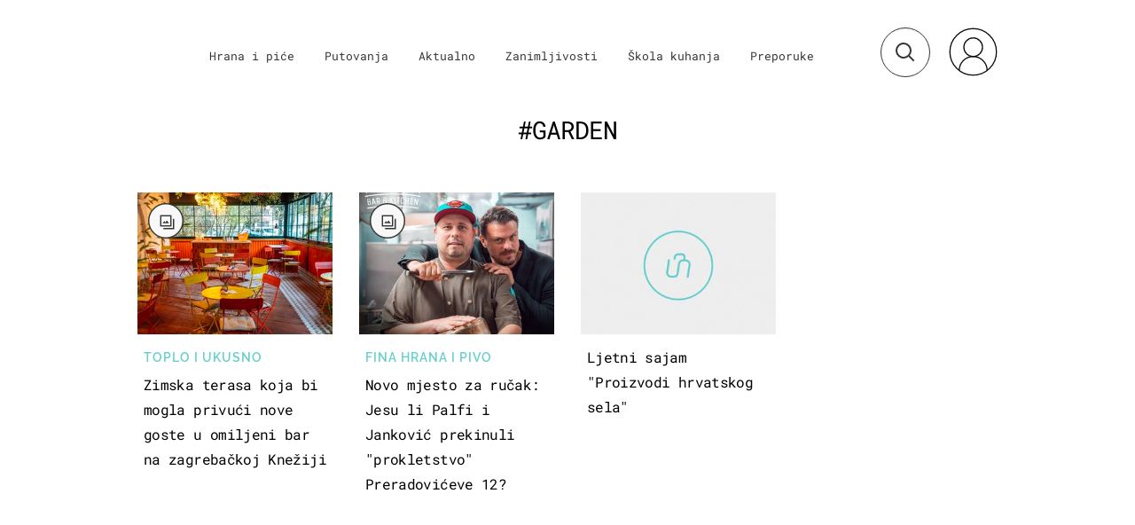

--- FILE ---
content_type: text/css; charset=utf-8
request_url: https://bundle.dnevnik.hr/prod/punkufer.css
body_size: 32562
content:
/*! normalize.css v8.0.0 | MIT License | github.com/necolas/normalize.css */html{-webkit-text-size-adjust:100%;line-height:1.15}body{margin:0}h1{font-size:2em;margin:.67em 0}hr{box-sizing:content-box;height:0;overflow:visible}pre{font-family:monospace,monospace;font-size:1em}a{background-color:transparent}abbr[title]{border-bottom:none;text-decoration:underline;text-decoration:underline dotted}b,strong{font-weight:bolder}code,kbd,samp{font-family:monospace,monospace;font-size:1em}small{font-size:80%}sub,sup{font-size:75%;line-height:0;position:relative;vertical-align:baseline}sub{bottom:-.25em}sup{top:-.5em}img{border-style:none}button,input,optgroup,select,textarea{font-family:inherit;font-size:100%;line-height:1.15;margin:0}button,input{overflow:visible}button,select{text-transform:none}[type=button],[type=reset],[type=submit],button{-webkit-appearance:button}[type=button]::-moz-focus-inner,[type=reset]::-moz-focus-inner,[type=submit]::-moz-focus-inner,button::-moz-focus-inner{border-style:none;padding:0}[type=button]:-moz-focusring,[type=reset]:-moz-focusring,[type=submit]:-moz-focusring,button:-moz-focusring{outline:1px dotted ButtonText}fieldset{padding:.35em .75em .625em}legend{box-sizing:border-box;color:inherit;display:table;max-width:100%;white-space:normal}progress{vertical-align:baseline}textarea{overflow:auto}[type=checkbox],[type=radio]{box-sizing:border-box;padding:0}[type=number]::-webkit-inner-spin-button,[type=number]::-webkit-outer-spin-button{height:auto}[type=search]{-webkit-appearance:textfield;outline-offset:-2px}[type=search]::-webkit-search-decoration{-webkit-appearance:none}::-webkit-file-upload-button{-webkit-appearance:button;font:inherit}details{display:block}summary{display:list-item}[hidden],template{display:none}@font-face{font-family:fontello;font-style:normal;font-weight:400;src:url(assets/ff15e7e8e588099a33c0.eot?38746845);src:url(assets/ff15e7e8e588099a33c0.eot?38746845#iefix) format("embedded-opentype"),url(assets/51b6abb7addc14b68e1d.woff2?38746845) format("woff2"),url(assets/b7657d37f7c6e6f743bf.woff?38746845) format("woff"),url(assets/b02e7fb2a7f29e790e5d.ttf?38746845) format("truetype"),url(assets/49c1d9f3726539fe45cc.svg?38746845#fontello) format("svg")}[class*=" icon-"]:before,[class^=icon-]:before{speak:none;-webkit-font-smoothing:antialiased;-moz-osx-font-smoothing:grayscale;display:inline-block;font-family:fontello;font-style:normal;font-variant:normal;font-weight:400;line-height:1em;margin-left:.2em;margin-right:.2em;text-align:center;text-decoration:inherit;text-transform:none;width:1em}.icon-twitter:before{content:"\f099"}.icon-facebook:before{content:"\f09a"}.icon-pinterest-circled:before{content:"\f0d2"}.icon-pinterest-squared:before{content:"\f0d3"}.icon-linkedin:before{content:"\f0e1"}.icon-youtube-squared:before{content:"\f166"}.icon-youtube:before{content:"\f167"}.icon-youtube-play:before{content:"\f16a"}.icon-instagram:before{content:"\f16d"}.icon-facebook-official:before{content:"\f230"}.icon-whatsapp:before{content:"\f232"}.icon-twitter-squared:before{content:"\f304"}.icon-facebook-squared:before{content:"\f308"}.icon-linkedin-squared:before{content:"\f30c"}@font-face{font-display:block;font-family:Roboto Mono;font-style:normal;font-weight:700;src:url(assets/1d29748c6ba7e786c050.ttf) format("truetype"),url(assets/b5b2ea0704868237a64c.woff) format("woff"),url(assets/81cee0079de35fbe6162.woff2) format("woff2")}@font-face{font-display:block;font-family:Roboto Mono;font-style:normal;font-weight:400;src:url(assets/418a8f9f65ccad0918af.ttf) format("truetype"),url(assets/c58ee534592460c32c48.woff) format("woff"),url(assets/ad7449acbbf53eafb6aa.woff2) format("woff2")}@font-face{font-display:block;font-family:Roboto Mono;font-style:normal;font-weight:300;src:url(assets/0eca00e83c3f747b5c6e.woff) format("woff"),url(assets/0c918f3f0c95665431d7.woff2) format("woff2")}@font-face{font-display:block;font-family:Raleway;font-style:normal;font-weight:300;src:url(assets/f25e9b3a1fc8e48e53f5.ttf) format("truetype"),url(assets/86a5a52f538090024a10.woff) format("woff"),url(assets/b01574424829d498803a.woff2) format("woff2")}@font-face{font-display:block;font-family:Raleway;font-style:italic;font-weight:300;src:url(assets/04bed71308566e7d7604.ttf) format("truetype"),url(assets/11e0cc779e9c74115ce0.woff) format("woff"),url(assets/3083f5c61377ddee1d59.woff2) format("woff2")}@font-face{font-display:block;font-family:Raleway;font-style:normal;font-weight:600;src:url(assets/243af299ad3631bfc369.ttf) format("truetype"),url(assets/717d51177c5cd7ccd127.woff) format("woff"),url(assets/f84decfd9bf536fdfe5a.woff2) format("woff2")}@font-face{font-display:block;font-family:Raleway;font-style:normal;font-weight:700;src:url(assets/d1a96e2aa6257c864d4d.ttf) format("truetype"),url(assets/dd2103142ac59e1d5735.woff) format("woff"),url(assets/6d31f53ee6a5acd27242.woff2) format("woff2")}@font-face{font-display:block;font-family:Raleway;font-style:italic;font-weight:700;src:url(assets/e2ef1acbb9ab93ce98b8.ttf) format("truetype"),url(assets/c35847e06e1e9c656640.woff) format("woff"),url(assets/0bc84a56fc00361b8bc4.woff2) format("woff2")}@media(min-width:1104px){:root{--ratio:.6928}}@media(min-width:1700px){:root{--ratio:1}}.invisible{visibility:hidden}.left{float:left}.right{float:right}.none{float:none}.clear{clear:both}.txt-left{text-align:left}.txt-center{text-align:center}.txt-right{text-align:right}.txt-up{text-transform:uppercase}.txt-normal{text-transform:none}.txt-down{text-transform:lowercase}.txt-em{font-style:italic}.txt-nowrap{white-space:nowrap}.txt-300,.txt-thin{font-weight:300}.txt-500,.txt-normal{font-weight:500}.txt-700,.txt-bold{font-weight:700}.txt-900,.txt-xbold{font-weight:900}.txt-white{color:#fff}.txt-20{font-size:20px}.absolute{position:absolute}.relative{position:relative}.fixed{position:fixed}.block{display:block}.inblock{display:inline-block}.inline{display:inline}.table{display:table}.row{display:table-row}.cell{display:table-cell;float:none!important}.visuallyhidden{clip:rect(0,0,0,0);border:0;height:1px;margin:-1px;overflow:hidden;padding:0;position:absolute;width:1px}.transparent{opacity:0!important;transition:opacity .3;visibility:hidden}.offset{left:-101%;position:absolute}.hidden,.hide{display:none}.no-select{-webkit-touch-callout:none;user-select:none}.ellipsis{overflow:hidden;text-overflow:ellipsis;white-space:nowrap}.cf:after{clear:both}.cf:after,.ir:before{content:"";display:block}.ir:before{height:150%;width:0}.ir{background-color:transparent;border:0;overflow:hidden;text-indent:-9999px}.mr-0{margin-right:0}.mr-3{margin-right:3px}.mr-5{margin-right:5px}.mr-10{margin-right:10px}.ml-0{margin-left:0}.ml-3{margin-left:3px}.ml-5{margin-left:5px}.ml-10{margin-left:10px}.ml-30{margin-left:30px}.mb-0{margin-bottom:0}.mb-10{margin-bottom:10px}.mb-20{margin-bottom:20px}.mb-40{margin-bottom:40px}.mb-60{margin-bottom:60px}.mt-0{margin-top:0}.mt-10{margin-top:10px}.mt-20{margin-top:20px}.mt-40{margin-top:40px}.mt-60{margin-top:60px}.mb-m{margin-bottom:32px}.pr-20{padding-right:20px}@media(min-width:1104px){.m-vs{display:none!important}.mb-m{margin-bottom:48px}}@media(min-width:1700px){.mb-m{margin-bottom:60px}}@keyframes loadOpacity{0%{opacity:0}25%{opacity:0}to{opacity:1}}.site-wrapper{animation:loadOpacity 1s cubic-bezier(.25,.46,.45,.94) 1}.loadOpacity{animation:loadOpacity .6s cubic-bezier(.25,.46,.45,.94) 1}@keyframes loadOpacityFast{0%{opacity:0}75%{opacity:1}to{opacity:1}}@keyframes opacity{0%{opacity:0}50%{opacity:.5}to{opacity:1}}@keyframes opacity-slow{0%{opacity:0}99%{opacity:.5}to{opacity:1}}@keyframes zindex-slow{0%{z-index:-1}99%{z-index:-1}to{opacity:1}}@keyframes widthTransition{0%{width:56px}to{width:312px}}@keyframes buttonZ{0%{z-index:0}99%{z-index:0}to{z-index:10}}@keyframes imgLoop{0%{background-image:url(assets/eea370bec075cc63197d.png)}33.32%{background-image:url(assets/eea370bec075cc63197d.png)}33.33%{background-image:url(assets/45989d602eaa7e0afa72.png)}66.65%{background-image:url(assets/45989d602eaa7e0afa72.png)}66.66%{background-image:url(assets/64f36e6162ab2c4b9e43.png)}99.99%{background-image:url(assets/64f36e6162ab2c4b9e43.png)}}@keyframes scaleInAll{0%{opacity:0;transform:scale(2)}25%{opacity:0}to{opacity:1;transform:scale(1)}}@keyframes scaleOutAll{0%{opacity:1;transform:scale(1);z-index:10001}60%{opacity:.1}99%{z-index:10001}to{opacity:0;transform:scale(2);z-index:-1}}@keyframes scaleIn{0%{opacity:0;transform:scaleX(0)}25%{opacity:0}to{opacity:1;transform:scaleX(1)}}@keyframes scaleOut{0%{opacity:1;transform:scaleX(1)}75%{opacity:1}to{opacity:0;transform:scaleX(0)}}@keyframes borderColor{0%{border-color:transparent}99%{border-color:transparent}to{border-color:#000}}@keyframes rotateIn{0%{transform:rotate(0deg)}50%{transform:rotate(180deg)}to{transform:rotate(1turn)}}@keyframes rotateOut{0%{transform:rotate(10turn)}50%{transform:rotate(180deg)}to{transform:rotate(0deg)}}@keyframes fadeIn{0%{opacity:0}to{opacity:1}}.fadeIn{animation:fadeIn .3s cubic-bezier(.25,.46,.45,.94) 1}@keyframes fadeOut{0%{opacity:1}to{opacity:0}}.fadeOut{animation:fadeOut .15s cubic-bezier(.25,.46,.45,.94) 1}.loader{height:15px;margin:25px auto;position:relative;width:90px}.dot{background:#939292;border-radius:7.5px;display:inline-block;height:15px;position:absolute;width:15px}.dot_1{animation:animateDot1 1.5s linear infinite;background:#64cfcc;left:25px}.dot_2{animation:animateDot2 1.5s linear infinite;animation-delay:.5s;left:50px}.dot_3{animation:animateDot3 1.5s linear infinite;left:25px}.dot_4{animation:animateDot4 1.5s linear infinite;animation-delay:.5s;left:50px}@keyframes animateDot1{0%{transform:rotate(0deg) translateX(-25px)}25%{transform:rotate(180deg) translateX(-25px)}75%{transform:rotate(180deg) translateX(-25px)}to{transform:rotate(1turn) translateX(-25px)}}@keyframes animateDot2{0%{transform:rotate(0deg) translateX(-25px)}25%{transform:rotate(-180deg) translateX(-25px)}75%{transform:rotate(-180deg) translateX(-25px)}to{transform:rotate(-1turn) translateX(-25px)}}@keyframes animateDot3{0%{transform:rotate(0deg) translateX(25px)}25%{transform:rotate(180deg) translateX(25px)}75%{transform:rotate(180deg) translateX(25px)}to{transform:rotate(1turn) translateX(25px)}}@keyframes animateDot4{0%{transform:rotate(0deg) translateX(25px)}25%{transform:rotate(-180deg) translateX(25px)}75%{transform:rotate(-180deg) translateX(25px)}to{transform:rotate(-1turn) translateX(25px)}}@media(max-width:600px){.lev-1{display:contents}.lev-1 .article-block{margin-left:auto;margin-right:auto;padding:0 24px}.lev-2,.lev-2>div{display:contents}.lev-2>div .article-block{margin-left:auto;margin-right:auto;padding:0 24px}.lev-3,.lev-3>div,.lev-3>div>div{display:contents}.lev-3>div>div .article-block{margin-left:auto;margin-right:auto;padding:0 24px}}.owl-carousel{-webkit-tap-highlight-color:rgba(0,0,0,0);display:none;position:relative;width:100%;z-index:1}.owl-carousel .owl-stage{-moz-backface-visibility:hidden;position:relative;-ms-touch-action:pan-Y;touch-action:manipulation}.owl-carousel .owl-stage:after{clear:both;content:".";display:block;height:0;line-height:0;visibility:hidden}.owl-carousel .owl-stage-outer{overflow:hidden;position:relative;-webkit-transform:translateZ(0)}.owl-carousel .owl-item,.owl-carousel .owl-wrapper{-webkit-backface-visibility:hidden;-moz-backface-visibility:hidden;-ms-backface-visibility:hidden;-webkit-transform:translateZ(0);-moz-transform:translateZ(0);-ms-transform:translateZ(0)}.owl-carousel .owl-item{-webkit-tap-highlight-color:rgba(0,0,0,0);-webkit-touch-callout:none;-webkit-backface-visibility:hidden;float:left;min-height:1px;position:relative}.owl-carousel .owl-item img{display:block;width:100%}.owl-carousel .owl-dots.disabled,.owl-carousel .owl-nav.disabled{display:none}.owl-carousel .owl-dot,.owl-carousel .owl-nav .owl-next,.owl-carousel .owl-nav .owl-prev{cursor:pointer;cursor:hand;-webkit-user-select:none;-khtml-user-select:none;-moz-user-select:none;-ms-user-select:none;user-select:none}.owl-carousel .owl-nav button.owl-next,.owl-carousel .owl-nav button.owl-prev,.owl-carousel button.owl-dot{background:none;border:none;color:inherit;font:inherit;padding:0!important}.owl-carousel.owl-loaded{display:block}.owl-carousel.owl-loading{display:block;opacity:0}.owl-carousel.owl-hidden{opacity:0}.owl-carousel.owl-refresh .owl-item{visibility:hidden}.owl-carousel.owl-drag .owl-item{touch-action:none;-webkit-user-select:none;-moz-user-select:none;-ms-user-select:none;user-select:none}.owl-carousel.owl-grab{cursor:move;cursor:grab}.owl-carousel.owl-rtl{direction:rtl}.owl-carousel.owl-rtl .owl-item{float:right}.no-js .owl-carousel{display:block}.owl-carousel .animated{animation-duration:.3s;animation-fill-mode:both}.owl-carousel .owl-animated-in{z-index:0}.owl-carousel .owl-animated-out{z-index:1}.owl-height{transition:height .5s ease-in-out}.owl-carousel .owl-item .owl-lazy{opacity:0;transition:opacity .4s ease}.owl-carousel .owl-item img.owl-lazy{transform-style:preserve-3d}.owl-carousel .owl-video-wrapper{background:#000;height:100%;position:relative}.owl-carousel .owl-video-play-icon{-webkit-backface-visibility:hidden;cursor:pointer;height:80px;left:50%;margin-left:-40px;margin-top:-40px;position:absolute;top:50%;transition:transform .1s ease;width:80px;z-index:1}.owl-carousel .owl-video-play-icon:hover{transform:scale(1.3)}.owl-carousel .owl-video-playing .owl-video-play-icon,.owl-carousel .owl-video-playing .owl-video-tn{display:none}.owl-carousel .owl-video-tn{background-position:50%;background-repeat:no-repeat;background-size:contain;height:100%;opacity:0;transition:opacity .4s ease}.owl-carousel .owl-video-frame{height:100%;position:relative;width:100%;z-index:1}html{box-sizing:border-box}*,:after,:before{box-sizing:inherit}.container{margin-left:auto;margin-right:auto;max-width:1400px;padding-left:20px;padding-right:20px;transition:max-width .15s ease}.container:after{clear:both;content:"";display:block}@media(max-width:599px){.container,.m-container{padding-left:24px;padding-right:24px}.site-wrapper{overflow-x:hidden}}@media(min-width:600px){[class*=g10],[class*=g11],[class*=g12],[class*=g1],[class*=g2],[class*=g3],[class*=g4],[class*=g5],[class*=g6],[class*=g7],[class*=g8],[class*=g9]{display:block;float:left;margin-right:20px}[class*=g10]:last-child,[class*=g11]:last-child,[class*=g12]:last-child,[class*=g1]:last-child,[class*=g2]:last-child,[class*=g3]:last-child,[class*=g4]:last-child,[class*=g5]:last-child,[class*=g6]:last-child,[class*=g7]:last-child,[class*=g8]:last-child,[class*=g9]:last-child{margin-right:0}.container{padding-left:34px;padding-right:34px}.g1{width:calc(8.33083% - 18.33333px)}.g2{width:calc(16.66167% - 16.66667px)}.g3{width:calc(24.9925% - 15px)}.g4{width:calc(33.32333% - 13.33333px)}.g5{width:calc(41.65417% - 11.66667px)}.g6{width:calc(49.985% - 10px)}.g7{width:calc(58.31583% - 8.33333px)}.g8{width:calc(66.64667% - 6.66667px)}.g9{width:calc(74.9775% - 5px)}.g10{width:calc(83.30833% - 3.33333px)}.g11{width:calc(91.63917% - 1.66667px)}.g12{margin-right:0;width:99.97%}.glast{margin-right:0!important}}@media(min-width:1104px){[class*=g10],[class*=g11],[class*=g12],[class*=g1],[class*=g2],[class*=g3],[class*=g4],[class*=g5],[class*=g6],[class*=g7],[class*=g8],[class*=g9]{margin-right:30px}.container{margin-left:auto;margin-right:auto;max-width:970px;padding-left:0;padding-right:0}.container:after{clear:both;content:"";display:block}.g1{width:calc(8.33083% - 27.5px)}.g2{width:calc(16.66167% - 25px)}.g3{width:calc(24.9925% - 22.5px)}.g4{width:calc(33.32333% - 20px)}.g5{width:calc(41.65417% - 17.5px)}.g6{width:calc(49.985% - 15px)}.g7{width:calc(58.31583% - 12.5px)}.g8{width:calc(66.64667% - 10px)}.g9{width:calc(74.9775% - 7.5px)}.g10{width:calc(83.30833% - 5px)}.g11{width:calc(91.63917% - 2.5px)}.g12{width:99.97%}}@media(min-width:1700px){[class*=g10],[class*=g11],[class*=g12],[class*=g1],[class*=g2],[class*=g3],[class*=g4],[class*=g5],[class*=g6],[class*=g7],[class*=g8],[class*=g9]{margin-right:40px}.g1{width:calc(8.33083% - 36.66667px)}.g2{width:calc(16.66167% - 33.33333px)}.g3{width:calc(24.9925% - 30px)}.g4{width:calc(33.32333% - 26.66667px)}.g5{width:calc(41.65417% - 23.33333px)}.g6{width:calc(49.985% - 20px)}.g7{width:calc(58.31583% - 16.66667px)}.g8{width:calc(66.64667% - 13.33333px)}.g9{width:calc(74.9775% - 10px)}.g10{width:calc(83.30833% - 6.66667px)}.g11{width:calc(91.63917% - 3.33333px)}.g12{width:99.97%}.container{margin-left:auto;margin-right:auto;max-width:1400px}.container:after{clear:both;content:"";display:block}}@media(max-width:1103px){#main{margin-top:116px}}@media(min-width:600px)and (max-width:1103px){body:not(.gallery-page) .container{max-width:100%;padding:20px;width:660px}}body{background-color:#fff;color:#363535;font:300 16px/1.5 Raleway,sans-serif}h1,h2,h3,h4,h5,h6{color:#000;font-family:Roboto Mono,monospace;font-weight:400;letter-spacing:-.04em;margin:0}a{color:#363535;outline:none;text-decoration:none}a,a:hover{transition:color .3s}a:hover{color:#64cfcc;cursor:pointer}p{margin-top:0}strong{font-weight:700}.menu-icon{display:block;height:100%;position:relative;width:100%}.menu-icon span{top:9px}.menu-icon span,.menu-icon span:after,.menu-icon span:before{background:#000;height:1.5px;position:absolute;transition:all .3s ease;width:100%}.menu-icon span:after,.menu-icon span:before{content:""}.menu-icon span:before{top:-6px}.menu-icon span:after{top:6px}.header.mobile-visible .menu-icon span{background:transparent}.header.mobile-visible .menu-icon span:after,.header.mobile-visible .menu-icon span:before{top:0}.header.mobile-visible .menu-icon span:after{transform:rotate(-45deg)}.header.mobile-visible .menu-icon span:before{transform:rotate(45deg)}.social-links li{align-items:center;border:2px solid #000;border-radius:50%;display:flex;height:52px;justify-content:center;margin-left:10px;width:52px}.social-links i{font-size:24px}.minus-icon,.plus-icon,.plus-minus-icon{height:1em;position:relative;width:1em}.minus-icon:after,.minus-icon:before,.plus-icon:after,.plus-icon:before,.plus-minus-icon:after,.plus-minus-icon:before{background-color:#fff;content:"";position:absolute;transition:transform .25s ease-out}.minus-icon:before,.plus-icon:before,.plus-minus-icon:before{height:100%;left:50%;margin-left:-2px;top:0;width:4px}.minus-icon:after,.plus-icon:after,.plus-minus-icon:after{height:4px;left:0;margin-top:-2px;top:50%;width:100%}.minus-icon:hover,.plus-icon:hover,.plus-minus-icon:hover{cursor:pointer}.minus-icon:before{content:none}iframe,img,picture{max-width:100%}ol,ul{list-style-type:none;padding:0}dl,dt,ol,ul{margin:0}dt{font-weight:500}dd{margin:0}.button,button{-webkit-font-smoothing:antialiased;appearance:none;background-color:#64cfcc;border:2px solid #64cfcc;color:#fff;cursor:pointer;display:inline-block;font-family:Roboto Mono,monospace;font-size:14px;font-weight:700;line-height:1.1;padding:15px 10px;text-decoration:none;text-transform:uppercase;transition:.3s .6s;user-select:none;vertical-align:middle;white-space:nowrap;width:192px}@media(min-width:1104px){.button:hover,button:hover{background-color:#fff;color:#64cfcc}.button:active,button:active{background-color:#37c2d5;border-color:#37c2d5;color:#fff}.button:disabled,button:disabled{cursor:not-allowed;opacity:.5}}.button-lite,.button:active,.button:focus,.button:hover,button:active,button:focus,button:hover{color:#64cfcc}.button-lite{background:none;border-radius:0;border-width:2px;font-size:14px;text-align:center;width:192px}.button-lite:active,.button-lite:focus,.button-lite:hover{background-color:#64cfcc;border-color:#64cfcc;color:#fff}.button-lite:active{background-color:#37c2d5;border-color:#37c2d5}.load-more-button{margin-bottom:56px;text-align:center}[data-click-event]{cursor:pointer}input[type=search]::-ms-clear,input[type=search]::-ms-reveal{display:none;height:0;width:0}input[type=search]::-webkit-search-cancel-button,input[type=search]::-webkit-search-decoration,input[type=search]::-webkit-search-results-button,input[type=search]::-webkit-search-results-decoration{display:none}.cms2-edit .context-menu .button,.cms2-edit .icon-menu .button{max-width:41px}fieldset{background-color:transparent;border:0;margin:0;padding:0}legend{font-weight:500;padding:0}label{display:block;font-weight:600}input,select,textarea{display:block;font-family:Raleway,sans-serif}[type=color],[type=date],[type=datetime-local],[type=datetime],[type=email],[type=month],[type=number],[type=password],[type=search],[type=tel],[type=text],[type=time],[type=url],[type=week],input:not([type]),select[multiple],textarea{background-color:#f7f7f7;border:1px solid #ccc;border-radius:3px;box-shadow:inset 0 1px 3px rgba(0,0,0,.06);box-sizing:border-box;margin-bottom:.833em;transition:border-color .15s cubic-bezier(.25,.46,.45,.94);width:100%}[type=color]:focus,[type=date]:focus,[type=datetime-local]:focus,[type=datetime]:focus,[type=email]:focus,[type=month]:focus,[type=number]:focus,[type=password]:focus,[type=search]:focus,[type=tel]:focus,[type=text]:focus,[type=time]:focus,[type=url]:focus,[type=week]:focus,input:not([type]):focus,select[multiple]:focus,textarea:focus{outline:none}[type=color]:disabled,[type=date]:disabled,[type=datetime-local]:disabled,[type=datetime]:disabled,[type=email]:disabled,[type=month]:disabled,[type=number]:disabled,[type=password]:disabled,[type=search]:disabled,[type=tel]:disabled,[type=text]:disabled,[type=time]:disabled,[type=url]:disabled,[type=week]:disabled,input:not([type]):disabled,select[multiple]:disabled,textarea:disabled{cursor:not-allowed}textarea{resize:vertical}[type=search]{appearance:none}[type=checkbox],[type=radio]{display:inline}[type=file]{width:100%}select{max-width:100%;width:auto}.hub-form,.hvala-prijava{background-color:#f7f7f7;margin-bottom:40px;padding:40px 20px 60px}.hub-form h4,.hub-form h5,.hvala-prijava h4,.hvala-prijava h5{font-size:1.5em;font-weight:700;letter-spacing:.04em;margin-bottom:20px}.hub-form input,.hvala-prijava input{background-color:#fff}.hub-form select,.hvala-prijava select{margin-bottom:.8333em;width:100%}.hub-form .form-group,.hvala-prijava .form-group{margin-bottom:.8333em}.hub-form .specific label,.hvala-prijava .specific label{align-items:baseline;column-gap:20px;display:flex}@media(min-width:1104px){.hub-form,.hvala-prijava{margin-bottom:60px;padding:40px 40px 60px}}@media(min-width:1700px){.hub-form,.hvala-prijava{padding:40px 60px 60px}}.hvala-prijava{padding-bottom:40px}@media(min-width:1104px){.hvala-prijava{padding-bottom:40px}}.header{transition:none!important}.header .container{align-items:center;display:flex;justify-content:space-between;margin:30px auto}.header__navigation li.section-123056{display:none}.header li a.is-active{color:#64cfcc}.header__mobile{background-color:#fff;box-sizing:border-box;display:none;height:100vh;left:0;padding-left:24px;padding-right:24px;top:0;width:100%}.header__mobile .mob-search{display:block;float:left;margin-bottom:37px;margin-top:32px;position:relative;right:unset;top:unset;transform:none}.header__mobile .mob-search .mob-input{font-size:24px;left:0;letter-spacing:-.04em;line-height:57px;right:unset}.header__mobile .mob-search a{left:0;right:unset}.header__search{display:none;position:absolute;right:0;top:50%;transform:translateY(-50%)}.header__search form{align-items:center;display:flex;height:56px;width:312px}.header__search .search-button{border-radius:50%;display:inline-block;height:56px;position:absolute;right:0;width:56px;z-index:10}.header__search .search-button svg{left:50%;position:absolute;top:50%;transform:translate(-50%,-50%)}.header__search--input{background-color:transparent;border:1.25px solid #363535;border-radius:40px;box-sizing:border-box;color:#fff;font-family:Roboto Mono,monospace;height:56px;left:0;opacity:1;outline:none;padding:0;position:absolute;right:unset;transition:width .15s ease-out;-webkit-transition:width .15s ease-out;width:56px}.header__search--input::placeholder{color:#fff;opacity:1;text-transform:lowercase}.header__search--input:-ms-input-placeholder{color:#fff;text-transform:lowercase}.header__search--input::-ms-input-placeholder{color:#fff;text-transform:lowercase}.header__search .close-button{align-items:center;height:56px;justify-content:center;opacity:0;right:300px;transition:right .3s ease-out}.header.search-visible .header__search--input{background-color:#363535;padding-left:50px;transition:width .15s ease-in;-webkit-transition:width .15s ease-in;-o-transition:width .15s ease-in;width:312px}.header.search-visible .search-button{border-color:transparent}.header.search-visible .search-button svg{left:24px}.header.search-visible .search-button svg circle,.header.search-visible .search-button svg path{stroke:#fff}.header.search-visible .close-button{opacity:1;transition:opacity 1s ease!important}.header .head_social{display:none}.header__logo{float:left;height:56px;max-width:56px;padding-top:0;width:56px}.header__logo .logo-static{max-height:100%;max-width:100%}.header__logo .logo-static path{fill:#363535}.header__logo .logo-animated{display:block;max-height:100%;max-width:100%;position:relative}.header__logo .logo-animated:before{background-color:hsla(0,0%,100%,0);border-radius:50px;bottom:0;content:"";left:0;position:absolute;right:0;top:0;transform:scale(.4);transition:transform .275s ease-in .275s,background-color .275s ease-in .275s}.header__logo .logo-animated path{fill:#363535;stroke:#363535}.header__logo .logo-animated .logo-circle path{stroke-width:8}.header__nav-trigger{background-color:#fff;border-radius:50%;height:56px;padding:18px;position:fixed;right:24px;width:56px}@media(min-width:600px){.header__mobile{padding-left:34px;padding-right:34px}.header__nav-trigger{right:34px}}@media(min-width:1104px){.header{overflow:hidden}.header__nav-trigger{display:none}.header .container{column-gap:55px;display:flex;justify-content:flex-start;margin-bottom:36.75px;position:relative}.header .container .cm-icon{top:0}.header__logo{height:66px;max-width:66px;width:66px}.header__search{display:block;padding:4px 0;right:0}.header__search--input{left:unset;right:0;top:0;transition:width .15s ease-out}.header__search form{width:0}.header .search-button{opacity:1;top:0}.header .close-button{right:20px;top:0}.header__navigation{display:block;text-align:center}.header__navigation li{display:inline-block;padding:0 15px}.header__navigation li a{font-family:Roboto Mono,monospace;font-size:16px;font-weight:400}.header.search-visible .header__search form{width:312px}.header.search-visible .header__search--input{border-radius:40px;opacity:1;transform-origin:100% 50%;width:312px}.header.search-visible .header__search:before{animation:opacity-slow .3s;background-color:#fff;content:"";display:block;height:56px;left:-232px;-webkit-mask-image:linear-gradient(90deg,transparent -33%,#fff 86%);mask-image:linear-gradient(0,transparent 17%,#000 85%);opacity:1;position:absolute;width:262px}.header.search-visible .header__search .search-button{opacity:1;right:252px;transition:right .3s}.header.search-visible .header__search .search-button svg path{fill:#fff}.header.search-visible .header__search .close-button{animation:opacity .3s linear;cursor:pointer;display:flex;position:absolute;z-index:10}}@media(min-width:1700px){.header .container{margin-bottom:49px}.header__navigation{width:75%}.header__navigation li a{font-size:22px}}@media(max-width:599px){.header__mobile--search{width:100%}.header__mobile--search form{max-width:100%;width:100%}.header__mobile--search .mob-input{max-width:100%;padding-left:50px;width:100%}}@media(max-width:1103px){.header{position:fixed;top:0;width:100%;z-index:10}.header__mobile{transition:opacity .15s ease-out}.header .logo-animated.is-transformed:before{background-color:#fff;transform:scale(1)}.header .container{margin:20px auto 10px}.header .container:after{display:none}.header.mobile-visible{background-color:#fff;height:100vh;overflow-y:scroll;position:fixed}.header.mobile-visible .container{display:block}.header.mobile-visible #logo{display:none}.header.mobile-visible .header-mobile{display:block}.header.mobile-visible .header__mobile{animation:opacity .3s ease-in;display:block;opacity:1;padding-top:98px}.header.mobile-visible .header__mobile--container{align-items:center;display:flex;height:56px;justify-content:space-between;margin:30px auto}.header.mobile-visible .header__nav-trigger{position:absolute;right:34px;top:0}.header.mobile-visible .search-trigger{display:block;left:34px;right:unset;top:0;transform:none}.header.mobile-visible .search-trigger .search-button{left:0;right:unset;top:0;transition:border-color 1s ease-out}.header .header__search input{color:transparent;margin-bottom:0}.header .header__search input::placeholder{color:transparent;opacity:0}.header .header__search input:-ms-input-placeholder{color:transparent;opacity:0}.header .header__search input::-ms-input-placeholder{color:transparent;opacity:0}.header .header__search input::-webkit-input-placeholder{color:transparent;opacity:0}.header.search-visible .header__search{width:312px;z-index:100}.header.search-visible .header__search--input{box-sizing:border-box;color:#fff;left:0;right:unset}.header.search-visible .header__search--input::placeholder{color:#fff;opacity:1}.header.search-visible .header__search--input:-ms-input-placeholder{color:#fff;opacity:1}.header.search-visible .header__search--input::-ms-input-placeholder{color:#fff;opacity:1}.header.search-visible .header__search--input::-webkit-input-placeholder{color:#fff;opacity:1}.header.search-visible .header__search .search-button svg path{fill:#fff}.header.search-visible .header__search .close-button{display:flex;position:absolute;right:20px;transition:opacity 1s ease-in;z-index:100}}@media(max-width:599px){.header.video .header__logo svg path{fill:#000;stroke:#000}.header.mobile-visible .search-trigger{left:24px}.header.mobile-visible .header__nav-trigger{right:24px}}@media(max-width:399px){.header__search form{max-width:250px}}@media(min-width:600px)and (max-width:1103px){.header .container{margin-top:0}.header__nav-trigger{position:static}.header.mobile-visible .search-trigger{left:20px;top:20px}.header.mobile-visible .header__nav-trigger{right:20px;top:20px}}.header__search input{color:transparent}.header__search input[type=text]::placeholder{color:transparent;opacity:0}.header__search input[type=text]:-ms-input-placeholder{color:transparent;opacity:0}.header__search input[type=text]::-ms-input-placeholder{color:transparent;opacity:0}.header__search input[type=text]::-webkit-input-placeholder{color:transparent;opacity:0}.header.search-visible .header__search input{color:#fff}.header.search-visible .header__search input[type=text]::placeholder{color:#fff;opacity:1}.header.search-visible .header__search input[type=text]:-ms-input-placeholder{color:#fff;opacity:1}.header.search-visible .header__search input[type=text]::-ms-input-placeholder{color:#fff;opacity:1}.header.search-visible .header__search input[type=text]::-webkit-input-placeholder{color:#fff;opacity:1}@media(max-width:1103px){body.site-10023.article-page.tsp.nav-active .header,body.site-10023.homepage-page.tsp.nav-active .header{background-color:#fff!important}.header__navigation{background-color:#fff;clear:both;display:none;left:0;margin-bottom:40px;opacity:0;position:absolute;top:100px;transition:1s ease-in;width:100%;z-index:-1}.header__navigation .logotypes,.header__navigation .other_links{margin-bottom:49px;text-align:center}.header__navigation .other_links{padding-bottom:70px}.header__navigation .other_links li{display:inline-block;margin:0 5px}.header__navigation .main-nav li{font-family:Roboto Mono,monospace;font-size:32px;font-weight:400;letter-spacing:-.07em;line-height:1.5;margin-bottom:27px;text-align:center}.header__navigation .main-nav li.section-123056{display:none}.header__navigation .social-title{display:block;font-family:Raleway,sans-serif;font-size:12px;font-weight:300;margin-bottom:18px;text-align:center}.header__navigation .social{justify-content:center;margin-bottom:64px}.nav-active .header{background-color:#fff}.nav-active .header__navigation{display:block;opacity:1;z-index:100}.nav-active.search-open .header{overflow-y:unset}}#nafna{display:none}#footer{background-color:#f2f2f2;position:relative;z-index:8}#footer .container:after,#footer .nt-mngr{display:none}#footer footer{align-items:center;display:flex;flex-wrap:wrap;justify-content:space-between;padding-bottom:40px;padding-top:48px}#footer footer>*{width:50%}#footer footer .social{width:auto}#footer footer .logotypes{width:calc(100% - 190px)}#footer .logotypes,#footer .other_links{display:none}#footer .social-cp{align-items:center;display:flex;font-size:12px;justify-content:space-between;text-align:right}#footer .social-cp span{width:100%}#footer .social{justify-content:flex-start}#footer .social-links-footer{justify-content:flex-end}@media(max-width:599px){#footer .social__link{margin-left:0;margin-right:10px}#footer footer .social,#footer footer .social-cp{width:50%}}@media(min-width:600px){#footer .logotypes,#footer .social{margin-bottom:30px}#footer .logotypes{display:block}#footer .other_links{display:block;font-size:12px;text-align:right}#footer .other_links li{display:inline-block}#footer .other_links li a{margin-left:5px}#footer .social-cp{justify-content:flex-start;text-align:left}#footer .social-cp span{width:100%}#footer .social{justify-content:flex-end}}@media(max-width:1103px){#footer .nt-mngr{display:none}}@media(min-width:1104px){#footer .nt-mngr{color:#939292;display:block;display:flex;font-size:14px;margin:10px 0 30px;text-align:right;width:100%}#footer .nt-mngr:hover{color:#64cfcc}#footer footer{background-color:#f2f2f2;padding-bottom:57px;padding-top:87px;width:100%}#footer footer>*{margin-bottom:12px}#footer footer .other_links{text-align:right}#footer footer .other_links li{display:inline-block;font-size:12px}}@media(min-width:1700px){#footer footer{padding-bottom:76px;padding-top:116px}}.col-a,.col-ab,.col-b{width:100%}.article__counter{align-items:center;display:flex;font-weight:700;justify-content:space-between;margin-bottom:27px}.article__counter .author-tag{display:none}.article__counter span:nth-child(2).author-tag{display:block;text-align:right}.article__counter--type{color:#64cfcc;margin-right:9px;text-transform:uppercase}.article__lead{font-size:18px;line-height:1.78}.article__lead p{color:#333}.article__title{font-size:24px;line-height:1.33}.article__author{margin-bottom:32px}.article__author .avatar-holder{border-radius:50%;float:left;height:56px;overflow:hidden;width:56px}.article__author--data{display:inline-block;font-size:14px;padding-left:14px;padding-top:2px}.article__author--data .name{color:#000;font-family:Roboto Mono,monospace;font-size:18px;font-weight:400;line-height:1.78}.article__author--data .name a{color:#64cfcc}.article__author span{display:block}.article .social{justify-content:center;margin-bottom:35px;position:relative}.article .social .social-list{position:absolute;right:0}@media(max-width:599px){.article .social .social-list{display:none}}.article .article-img img{width:100%}.article .article-img__main{margin-left:-24px;width:100vw}.article .article-img__main img,.article .article-img__main picture{height:100%;object-fit:cover}.article .article-img__main--holder{padding-bottom:75.55%}.article .article-img__body{display:block;margin-bottom:56px;margin-left:-24px;width:100vw}.article .article-img__body span{display:block}.article .article-img__body .picture{background-color:#f7f7f7;background-image:url(assets/9856c2aa4c5e6feb89cd.svg);background-position:50%;background-repeat:no-repeat;background-size:30%;display:block;position:relative}.article .article-img__body .picture img{left:0;position:absolute;top:0}.article .article-img__holder{position:relative}.article .article-img__info{font-size:14px;font-weight:600;margin-top:5px;padding-left:24px;padding-right:24px}.article .article-img__info--source{display:block;font-size:12px;font-weight:300;padding-left:7px}.article .article-img picture{left:0;overflow:hidden;position:absolute;top:0;width:100%}.article .article-video{margin-bottom:30px}.article .article-body{font-size:18px;font-weight:300;line-height:1.77;margin-bottom:52px}.article .article-body>h2{font-size:24px;line-height:1.33;margin-bottom:.75em;margin-top:1.5em}.article .article-body .emph{background-color:#f7f7f7;color:#000;font-family:Roboto Mono,monospace;font-size:16px;font-weight:300;letter-spacing:0;line-height:1.666;margin:30px 0;padding:50px 40px;position:relative}.article .article-body .banner-holder{text-align:center}.article .article-body .banner-holder .banner-inner{min-height:60px}.article .article-body>iframe{margin-bottom:30px}.article .article-body twitter-widget{margin-bottom:49px!important}.article .article-body p{color:#333;margin-bottom:30px}.article .article-body a{color:#64cfcc}.article .article-body>ol{font-weight:600;list-style-type:decimal;margin-bottom:30px;padding-left:18px}.article .article-body>ol li{margin-bottom:15px}.article .article-body>ul{font-weight:600;list-style-type:disc;margin-bottom:30px;padding-left:18px}.article .article-body>ul li{margin-bottom:15px}@media(min-width:600px){.article .article-img{margin-bottom:30px}.article .article-img__body,.article .article-img__main{margin-left:0;max-width:100%}.article .article-img__info{padding-left:0}.article .social{clear:both;justify-content:flex-start}.article .social__link{margin-left:0;margin-right:8px}.article__title{margin-bottom:32px}.article__lead{margin-bottom:15px}}@media(max-width:599px){.article .article-meta{grid-row-gap:30px;display:grid;grid-template-areas:"image" "counter" "title" "author" "lead" "billboard" "social";grid-template-columns:minmax(0,1fr) 0;margin-bottom:30px;padding:0}.article .article-meta p{margin:0}.article .article-meta .article-img{grid-area:image}.article .article-meta .article-img__info{bottom:0;color:#fff;padding-bottom:15px;position:absolute;z-index:1}.article .article-meta .article-img__main{position:relative;z-index:10}.article .article-meta .video-player{grid-area:image;margin-left:-24px;margin-top:116px;position:relative;width:100vw}.article .article-meta .billboard .banner-inner>div,.article .article-meta .inside-1 .banner-inner>div{margin:auto}.article .article-meta .article__counter{grid-area:counter;margin-bottom:0}.article .article-meta .article__author{grid-area:author;margin-bottom:0}.article .article-meta .article__social{grid-area:social;margin-bottom:0}.article .article-meta .article__title{grid-area:title}.article .article-meta .article__lead{grid-area:lead}.article .article-meta .billboard,.article .article-meta .inside-1{grid-area:billboard}.article .article-img__main:after{background-color:rgba(0,0,0,.24);content:"";display:block;height:100%;left:0;position:absolute;top:0;width:100%}.article .social__link{margin:0 4px}}@media(min-width:1104px){.article{overflow-x:hidden}.article .article-body .banner-holder{clear:both}.article .article-body table{margin-bottom:42px!important;margin-left:0!important;width:100%!important}.article .article-body>.fb-post{padding:0 15px}.article .article-body>table{table-layout:fixed;text-align:center}.article .article-body>h2{font-size:28px;letter-spacing:-.07em;line-height:1.5}.article .article-body .emph{padding:60px 50px}.article .article-img,.article .article-video{margin-bottom:45px}.article .article-meta{display:flex;flex-wrap:wrap}.article__title{font-size:32px;letter-spacing:-.07em;line-height:1.77;margin-bottom:45px;max-width:830px;width:100%}.article__counter{margin-bottom:54.75px;width:100%}.article .social{margin-bottom:36.75px}.article__author{float:right;width:auto}.article__lead{flex:1;float:left;padding-right:20px}.article__lead p{font-size:18px;line-height:1.77;margin-bottom:37.5px;margin-top:0}.article__social{width:100%}.article .article-img__body{display:block;left:50%;max-width:970px;position:relative;transform:translate(-50%);width:970px}.article .article-img__body span{display:block}.article .video-player{margin-bottom:56px;width:100%}.article .article-video,.article p .related-news,.article__poll{left:50%;max-width:unset;transform:translateX(-50%);width:803px}.article .article-container__big,.article .article-video,.article__poll{position:relative}}@media(min-width:1700px){.article__title{font-size:36px;margin-bottom:60px;max-width:100%}.article__counter{margin-bottom:73px}.article .social{margin-bottom:49px}.article__lead p{margin-bottom:50px}.article .billboar,.article .inside-1{margin-left:-25px;width:970px}.article .article-body{margin-left:calc(8.33083% + 3.33333px);position:relative;width:calc(83.30833% - 6.66667px)}.article .article-body .banner-holder .banner-inner{max-width:100%;overflow-x:hidden}.article .article-body .banner-holder .banner-inner>div{margin:auto}.article .article-body .fb-post,.article .article-body>p{margin-bottom:30px}.article .article-body twitter-widget,.article .article-body>iframe{margin-bottom:56px!important}.article .article-body>.intextAdIgnore,.article .article-body>h2,.article .article-body>ol,.article .article-body>ul{padding-left:40px;padding-right:40px}.article .article-body .article-video,.article .article-body__poll{width:919px}.article .article-body>ol,.article .article-body>ul{padding-left:60px}.article .article-body>h2{font-size:32px}.article .article-body .related-news{margin-left:0;margin-right:0;width:919px}.article .article-body .emph{font-size:18px;padding:70px 60px}.article .article-img,.article .article-video{margin-bottom:60px}.article .article-img__body,.article .article-video__body{max-width:919px}.article .banner-holder .banner-inner>div{margin:auto}}@media(min-width:1104px)and (max-width:1699px){.article .article-container .article-img__body{max-width:803px}.article .article-container__big{margin-left:calc(8.33083% + 3.33333px);width:calc(83.30833% - 5px)}.article .article-container__big .article-body{margin-left:calc(8.33083% + 2.5px);width:calc(83.30833% - 5px)}.article .article-container__big .article-body>ol,.article .article-container__big .article-body>ul{padding-left:35px}.article .article-container__big .article-body .foreign-gallery .lg-holder{margin:auto;max-width:970px;padding:0}.article .article-container__big .article-body .foreign-gallery .grid-container,.article .article-container__big .article-body .foreign-gallery .title{margin-left:calc(8.33083% + 2.5px);width:calc(83.30833% - 5px)}.article .article-container__big .article-body .banner-holder .banner-inner{max-width:100%;overflow-x:hidden}.article .article-container__big .article-body .banner-holder .banner-inner>div{margin:auto}}.article .video-player{margin-bottom:20px}.three{display:none}.custom-header{text-align:center}.custom-header h3{font-size:18px;margin-bottom:20px}.custom-header img{max-width:46px!important}.article-block{margin-bottom:49px;text-align:left}.article-block,.article-block.photo-tag .media-holder,.article-block.video-tag .media-holder{position:relative}.article-block.photo-tag .media-holder:after,.article-block.video-tag .media-holder:after{background-repeat:no-repeat;background-size:contain;content:"";display:block;height:40px;left:12px;position:absolute;top:12px;width:40px}.article-block.video-tag .media-holder:after{background-image:url(assets/a7bf28586c1945348759.svg)}.article-block.photo-tag .media-holder:after{background-image:url(assets/675f10cbf7a02e317b79.svg)}.article-block .article-title{line-height:1.78;transition:color .3s}.article-block .lead p{color:#000}.article-block .continue{color:#363535;font-size:14px;font-weight:600}.article-block:hover .img-holder:after{background-color:rgba(0,0,0,.2)}.article-block:hover .article-title{color:#64cfcc;transition:color .3s}.article-block .img-holder{background-image:url(assets/9856c2aa4c5e6feb89cd.svg);background-position:50%;background-repeat:no-repeat;background-size:30%;-webkit-box-shadow:inset 9px 9px 146px -68px rgba(0,0,0,.2);-moz-box-shadow:inset 9px 9px 146px -68px rgba(0,0,0,.2);box-shadow:inset 9px 9px 146px -68px rgba(0,0,0,.2);margin-bottom:14px;overflow:hidden;padding-bottom:72.4%;position:relative}.article-block .img-holder:after{bottom:0;content:"";left:0;position:absolute;right:0;top:0;transition:background .15s}.article-block .img-holder picture{height:100%;left:0;overflow:hidden;position:absolute;top:0;width:100%}.article-block .img-holder img,.article-block .img-holder picture{width:100%}.article-block .img-holder .lottie-player{height:auto!important;left:50%;max-width:40%;position:absolute;top:50%;transform:translate(-50%,-50%)}.article-block .video-box{background-image:none}.article-block .video-box.title-holder{left:50%;margin:auto;max-width:300px;padding:0 10px;position:absolute;top:60%;transform:translateX(-50%);width:100%}.article-block .video-box.title-holder .article-title{-webkit-line-clamp:2;color:#fff;display:-webkit-box;overflow:hidden;text-align:center}.article-block .video-box.img-holder:after{background:linear-gradient(0deg,rgba(0,0,0,.33),rgba(0,0,0,.08))}.article-block .video-box .play-button{background-color:#64cfcc;background-image:url(assets/0b22573dd5356a82b116.svg);background-position-x:calc(50% + 2px);background-position-y:center;background-repeat:no-repeat;background-size:12px;border-radius:50%;height:36px;left:50%;position:absolute;top:50%;transform:translate(-50%,-50%);width:36px;z-index:1}.article-block .article-title{color:#000;font-size:18px;margin-top:6px;padding:0 7px}.article-block .label{color:#64cfcc;display:block;font-size:14px;font-weight:600;letter-spacing:1px;line-height:2.29;overflow:hidden;padding:0 7px;text-overflow:ellipsis;text-transform:uppercase;white-space:nowrap}.article-block .lead{display:none}.article-block.a12{background-color:#f7f7f7;margin-bottom:56px;position:relative;text-align:center}.article-block.a12 .img-holder{margin-bottom:14px;padding-bottom:74.35%}.article-block.a12 .article-title{line-height:1.78;margin-top:1px;padding-bottom:46px;padding-left:24px;padding-right:24px}.article-block.a12 .lead{display:none}.article-block.a12:after{background-color:#64cfcc;bottom:-15px;content:"";display:block;height:32px;left:50%;position:absolute;transform:translate(-50%);width:2px}.article-block.custom-box .title-holder .label{color:#666;font-size:14px;font-weight:300;text-transform:lowercase}.article-block a.ext-c .article-title{color:#666}.article-block a.ext-c .label{color:#363535}@media(min-width:600px){.article-block .label{font-size:12px}.article-block.a12 .image{display:flex}.article-block.a12 .media-holder{width:calc(49.985% - 10px)}.article-block.a12 .img-holder{margin-bottom:0;padding-bottom:74.23%}.article-block.a12 .title-holder{padding-top:45px;text-align:left;width:calc(49.985% - 10px)}.article-block.a12 .article-title{padding-bottom:10px;padding-left:25px;padding-right:25px}.article-block.a12 .label{font-size:14px;margin-bottom:30px;padding-left:25px}.article-block.a12:after{background-color:#64cfcc;bottom:20%;height:2px;left:unset;right:-20px;transform:none;width:32px}}@media(min-width:600px)and (min-width:600px)and (max-width:768px){.article-block.a12 .title-holder{padding-top:20px}.article-block.a12 .article-title{line-height:1.5}.article-block.a12 .label{margin-bottom:5px}}@media(min-width:600px)and (min-width:769px)and (max-width:1103px){.article-block.a12 .media-holder{width:calc(58.31583% - 12.5px)}.article-block.a12 .title-holder{width:calc(41.65417% - 17.5px)}}@media(min-width:600px){.article-block.a3 .img-holder{padding-bottom:72.5%}.article-block.a3 .article-title{font-size:15px}.article-block.a4 .article-title,.article-block.a6 .article-title{font-size:16px}.article-block .video-box.img-holder{margin-bottom:0;padding-bottom:100%}.article-block .video-box .play-button{height:36px;width:36px}}@media(min-width:1104px){.article-block{margin-bottom:78px}.article-block .label{font-size:14px;line-height:2.23}.article-block .img-holder{margin-bottom:11.25px}.article-block .article-title{margin-top:4.5px}.article-block.a12{grid-template-columns:1.55fr 1fr;margin-bottom:88px}.article-block.a12 .lead{display:block;padding-bottom:0;padding-left:45px;padding-right:45px}.article-block.a12 .lead .continue{bottom:20px;display:block;left:45px;position:absolute}.article-block.a12 .lead p{color:#000;font-size:14px;line-height:2.29}.article-block.a12 .lead.read-more{-webkit-line-clamp:1;display:-webkit-box;overflow:hidden;position:unset;transition:1s}.article-block.a12 .lead.read-more p:after{content:"";display:block;height:100%;left:0;position:absolute;top:0;width:100%}.article-block.a12 .lead.read-more span{bottom:20px;display:block;left:45px;position:absolute}.article-block.a12 .lead.read-more span a{font-family:Raleway,sans-serif;font-size:14px;font-weight:600;line-height:32px}.article-block.a12 .lead.read-more:after{clear:both;content:"";display:table}.article-block.a12 .media-holder{width:calc(58.31583% - 12.5px)}.article-block.a12 .img-holder{padding-bottom:74.77%}.article-block.a12 .title-holder{padding-top:62.25px;position:relative;width:calc(41.6545% + 12.5001px)}.article-block.a12 .article-title{font-size:24px;line-height:1.5;margin-bottom:11.25px;padding-bottom:0;padding-left:45px;padding-right:45px}.article-block.a12 .label{margin-bottom:17.25px;padding-left:45px}.article-block.a12 .line{display:block;font-size:14px;font-weight:600;margin-top:20px;padding-left:45px;text-align:left;text-transform:uppercase}.article-block.a3 .article-title{font-size:16px;margin-top:1px}.article-block.a6 .article-title{font-size:18px;line-height:1.33}.article-block.a6 .lead{display:block;font-size:10.5px;font-weight:300;line-height:2.29;margin-top:4.5px;padding:0 7px}.article-block.a4 .article-title{font-size:18px;line-height:1.33}.article-block .video-box.title-holder{max-width:270px;top:calc(50% + 50px)}.article-block .video-box.title-holder .article-title{-webkit-line-clamp:3}.article-block .video-box .play-button{height:48px;width:48px}}@media(min-width:1700px){.article-block .img-holder{margin-bottom:15px}.article-block .article-title{margin-top:6px}.article-block.a12 .media-holder{width:calc(66.64667% - 13.33333px)}.article-block.a12 .title-holder{width:calc(33.323% + 13.3332px)}.article-block.a12 .label{margin-bottom:23px}.article-block.a12 .article-title{font-size:32px;margin-bottom:15px}.article-block.a12 .lead.read-more{-webkit-line-clamp:2;position:unset}.article-block.a12 .lead.read-more span{bottom:60px}.article-block.a3 .article-title{font-size:18px;padding:0 12px}.article-block.a3 .label{padding:0 12px}.article-block.a6 .article-title{font-size:24px;padding:0 16px}.article-block.a6 .lead{display:block;font-size:14px;margin-top:6px;padding:0 16px}.article-block.a6 .label{padding:0 16px}.article-block.a4 .article-title{font-size:24px;padding:0 16px}.article-block.a4 .label{padding:0 16px}.article-block .video-box.title-holder{max-width:365px;top:calc(50% + 68px)}.article-block .video-box.title-holder .article-title{-webkit-line-clamp:4}}@media(min-width:600px)and (max-width:1103px){.article-block.a12 .media-holder{width:50%}.article-block.a12 .label{font-size:13px;margin-bottom:10px}.article-block.a12 .title-holder{padding-top:30px;width:50%}.article-block.a12 .article-title{font-size:16px}.article-block.a12:after{right:-16px}.article-block.a3 .article-title{font-size:13px}.homepage-page .article-block.a12.main-article .image{flex-wrap:wrap}.homepage-page .article-block.a12.main-article .media-holder{width:100%}.homepage-page .article-block.a12.main-article .title-holder{padding-bottom:50px;text-align:center;width:100%}.homepage-page .article-block.a12.main-article .label{font-size:15px}.homepage-page .article-block.a12.main-article .article-title{font-size:20px}.homepage-page .article-block.a12.main-article .img-holder{padding-bottom:64.5%}.homepage-page .article-block.a12.main-article .img-holder img{height:100%;object-fit:cover}.homepage-page .article-block.a12.main-article:after{bottom:0;left:50%;transform:rotate(90deg) translateY(-50%)}.home4 .article-block:nth-child(2n),.tag4 .article-block:nth-child(2n){margin-right:0}.home4 .article-block.g3,.tag4 .article-block.g3{width:calc(49.985% - 10px)}.home4 .article-block.g3.a3 .article-title,.tag4 .article-block.g3.a3 .article-title{font-size:16px}.home4 .article-block.g3.a3 .label,.tag4 .article-block.g3.a3 .label{font-size:12px}}.facebook-feed{margin-bottom:56px}.facebook-feed img{height:100%;width:100%}.article-block #fb-root{display:none}.article-block .fb-post{max-width:100%}.article-block .fb-post>span,.article-block .fb-post>span>iframe{max-width:100%;min-width:100%}.instagram-box,.promo-box,.sponsored-box{background-color:#f7f7f7}.instagram-box .box-title,.promo-box .box-title,.sponsored-box .box-title{font-size:24px;line-height:1.33;padding-bottom:23px;padding-top:46px;text-align:center;width:100%}.instagram-box .article-block:last-child,.promo-box .article-block:last-child,.sponsored-box .article-block:last-child{padding-bottom:56px}.sponsored-box .article-block:last-child{margin-bottom:0}.instagram-box{background-color:#f2f2f2}.instagram-box .box-title{margin-left:auto;margin-right:auto;max-width:180px}@media(max-width:1103px){.instagram-box .grid-container .article-block{margin-bottom:0}.instagram-box .grid-container .article-block:last-child{padding-bottom:0}.instagram-box .grid-container .article-block .img-holder{margin-bottom:0}}.instagram-punkufer{background-color:#f2f2f2;padding-top:56px}.instagram-punkufer .image img{height:100%;object-fit:cover}.instagram-punkufer .image-wide .img-holder{overflow:hidden}.instagram-punkufer .image-wide .img-holder picture img{height:100%;object-fit:cover}.instagram-punkufer__title{display:block;margin-bottom:45px;padding-left:24px;padding-right:24px}.instagram-punkufer__title--ig{font-size:24px;line-height:1.33;margin:auto;max-width:180px;text-align:center}.instagram-punkufer__article-block.a3{margin-bottom:0}.instagram-punkufer__article-block.a3 .img-holder{margin-bottom:0;padding-bottom:100%}@media(min-width:600px){.instagram-punkufer__container{grid-gap:10px}.instagram-punkufer__title--ig{max-width:none}}@media(min-width:1104px){.instagram-punkufer{padding-top:87.75px;position:relative;z-index:10}.instagram-punkufer__container{grid-gap:30px}.instagram-punkufer__title--ig{letter-spacing:-.07em;line-height:1.5}}@media(min-width:1700px){.instagram-punkufer{padding-top:117px}.instagram-punkufer__container{grid-gap:40px}.instagram-punkufer__title--ig{font-size:32px}}@media(max-width:599px){.instagram-punkufer__container{display:flex;flex-wrap:wrap}.instagram-punkufer__container:after{display:none}.instagram-punkufer .article-block{margin-bottom:15px;width:calc(50% - 15px)}.instagram-punkufer .article-block:nth-child(odd){margin-right:7.5px}.instagram-punkufer .article-block:nth-child(2n){margin-left:7.5px}}body:not(.gallery-page) .article-gallery{margin-bottom:30px;margin-left:-24px;margin-top:30px;width:100vw}body:not(.gallery-page) .article-gallery .title{line-height:1.5;padding:0 24px 10px}body:not(.gallery-page) .article-gallery .gallery-title{color:#000;display:none;font-size:16px;letter-spacing:-.07em}body:not(.gallery-page) .article-gallery.foreign-gallery{background-color:#f7f7f7;padding-bottom:40px;padding-top:20px}body:not(.gallery-page) .article-gallery.foreign-gallery .lg-holder{padding-left:24px;padding-right:24px}body:not(.gallery-page) .article-gallery.foreign-gallery .gallery-title{display:block;font-family:Roboto Mono,monospace;font-weight:400;margin:0}body:not(.gallery-page) .article-gallery.foreign-gallery.gallery-medias-3 .grid-container .gallery-holder{grid-column:span 1!important;grid-row:span 1!important}body:not(.gallery-page) .article-gallery.foreign-gallery .grid-container{grid-template-columns:repeat(4,1fr)!important;grid-template-rows:auto!important}body:not(.gallery-page) .article-gallery.foreign-gallery .grid-container .gallery-holder:first-child,body:not(.gallery-page) .article-gallery.foreign-gallery .grid-container .gallery-holder:nth-child(2),body:not(.gallery-page) .article-gallery.foreign-gallery .grid-container .gallery-holder:nth-child(3),body:not(.gallery-page) .article-gallery.foreign-gallery .grid-container .gallery-holder:nth-child(4){grid-column:span 1!important;grid-row:span 1}body:not(.gallery-page) .article-gallery.foreign-gallery .grid-container .gallery-holder.more-img a:after{background-color:rgba(0,0,0,.2)}body:not(.gallery-page) .article-gallery .more-img .img-count{display:flex!important}body:not(.gallery-page) .article-gallery .more-img a:before{background-color:rgba(0,0,0,.2);content:"";display:block;height:100%;position:absolute;width:100%}body:not(.gallery-page) .article-gallery__container{grid-gap:1px;display:grid;grid-template-columns:repeat(6,1fr)}body:not(.gallery-page) .article-gallery__container .gallery-holder{grid-column:span 2;grid-row:span 2}body:not(.gallery-page) .article-gallery__container .gallery-holder,body:not(.gallery-page) .article-gallery__container .gallery-holder a{align-items:center;display:flex;justify-content:center;position:relative}body:not(.gallery-page) .article-gallery__container .gallery-holder a:hover:after{background-color:rgba(0,0,0,.2)}body:not(.gallery-page) .article-gallery__container .gallery-holder a:after{background-color:transparent;content:"";display:block;height:100%;position:absolute;transition:background-color .15s cubic-bezier(.25,.46,.45,.94);width:100%;z-index:2}body:not(.gallery-page) .article-gallery__container .gallery-holder .img-count{align-items:center;border:2px solid #fff;border-radius:50%;color:#fff;display:none;font-family:Roboto Mono,monospace;font-size:18px;font-weight:400;height:48px;justify-content:center;left:50%;position:absolute;top:50%;transform:translate(-50%,-50%);width:48px;z-index:3}body:not(.gallery-page) .article-gallery.gallery-medias-2 .grid-container{grid-template-rows:repeat(4,8vw)}body:not(.gallery-page) .article-gallery.gallery-medias-2 .grid-container .gallery-holder:first-child,body:not(.gallery-page) .article-gallery.gallery-medias-2 .grid-container .gallery-holder:nth-child(2){grid-column:span 3;grid-row:span 4}body:not(.gallery-page) .article-gallery.gallery-medias-3 .grid-container{grid-template-columns:repeat(6,1fr);grid-template-rows:repeat(6,22vw)}body:not(.gallery-page) .article-gallery.gallery-medias-3 .grid-container .gallery-holder:first-child{grid-column:span 6;grid-row:span 4}body:not(.gallery-page) .article-gallery.gallery-medias-3 .grid-container .gallery-holder:nth-child(2),body:not(.gallery-page) .article-gallery.gallery-medias-3 .grid-container .gallery-holder:nth-child(3){grid-column:span 3;grid-row:span 2}body:not(.gallery-page) .article-gallery.gallery-medias-4 .grid-container{grid-template-rows:repeat(6,15vw)}body:not(.gallery-page) .article-gallery.gallery-medias-4 .grid-container .gallery-holder:first-child{grid-column:span 4;grid-row:span 3}body:not(.gallery-page) .article-gallery.gallery-medias-4 .grid-container .gallery-holder:nth-child(2),body:not(.gallery-page) .article-gallery.gallery-medias-4 .grid-container .gallery-holder:nth-child(3){grid-column:span 2;grid-row:span 3}body:not(.gallery-page) .article-gallery.gallery-medias-4 .grid-container .gallery-holder:nth-child(4){grid-column:span 4;grid-row:span 3}body:not(.gallery-page) .article-gallery.gallery-medias-5 .grid-container{grid-template-rows:repeat(5,15vw)}body:not(.gallery-page) .article-gallery.gallery-medias-5 .grid-container .gallery-holder:first-child{grid-column:span 4;grid-row:span 3}body:not(.gallery-page) .article-gallery.gallery-medias-5 .grid-container .gallery-holder:nth-child(2){grid-column:span 2;grid-row:span 3}body:not(.gallery-page) .article-gallery.gallery-medias-5 .grid-container .gallery-holder:nth-child(3),body:not(.gallery-page) .article-gallery.gallery-medias-5 .grid-container .gallery-holder:nth-child(4),body:not(.gallery-page) .article-gallery.gallery-medias-5 .grid-container .gallery-holder:nth-child(5){grid-column:span 2;grid-row:span 2}body:not(.gallery-page) .article-gallery__title{display:none}body:not(.gallery-page) .article-gallery a,body:not(.gallery-page) .article-gallery img,body:not(.gallery-page) .article-gallery picture{height:100%;width:100%}body:not(.gallery-page) .article-gallery img{object-fit:cover}@media(min-width:600px){body:not(.gallery-page) .article-gallery{margin-left:0;max-width:100%}body:not(.gallery-page) .article-gallery__container{grid-gap:10px}body:not(.gallery-page) .article-gallery .title{padding-left:0}body:not(.gallery-page) .article-gallery .gallery-title{font-size:18px}body:not(.gallery-page) .article-gallery.gallery-medias-3 .grid-container{grid-template-rows:repeat(6,10vw)}body:not(.gallery-page) .article-gallery.gallery-medias-3 .grid-container .gallery-holder:first-child{grid-column:span 6;grid-row:span 3}body:not(.gallery-page) .article-gallery.gallery-medias-3 .grid-container .gallery-holder:nth-child(2),body:not(.gallery-page) .article-gallery.gallery-medias-3 .grid-container .gallery-holder:nth-child(3){grid-column:span 3;grid-row:span 3}body:not(.gallery-page) .article-gallery.gallery-medias-6 .grid-container{grid-template-columns:repeat(12,1fr)!important;grid-template-rows:repeat(12,31px)}body:not(.gallery-page) .article-gallery.gallery-medias-6 .grid-container .gallery-holder:first-child{grid-column:span 8;grid-row:span 8}body:not(.gallery-page) .article-gallery.gallery-medias-6 .grid-container .gallery-holder:nth-child(2){grid-column:span 4;grid-row:span 8}body:not(.gallery-page) .article-gallery.gallery-medias-6 .grid-container .gallery-holder:nth-child(3),body:not(.gallery-page) .article-gallery.gallery-medias-6 .grid-container .gallery-holder:nth-child(4),body:not(.gallery-page) .article-gallery.gallery-medias-6 .grid-container .gallery-holder:nth-child(5),body:not(.gallery-page) .article-gallery.gallery-medias-6 .grid-container .gallery-holder:nth-child(6){grid-column:span 3;grid-row:span 4}body:not(.gallery-page) .article-gallery.foreign-gallery{margin-left:-34px;max-width:unset;padding-bottom:50px;padding-top:30px;width:100vw}body:not(.gallery-page) .article-gallery.foreign-gallery .lg-holder{padding-left:34px;padding-right:34px}}@media(min-width:1104px){body:not(.gallery-page) .article-gallery__container{grid-gap:30px}body:not(.gallery-page) .article-gallery.foreign-gallery{background-color:#f7f7f7;padding:73.5px 0;position:relative}body:not(.gallery-page) .article-gallery.foreign-gallery .title{box-sizing:border-box;margin:auto auto 35.25px;max-width:970px;padding-bottom:0}body:not(.gallery-page) .article-gallery.foreign-gallery .gallery-title{font-size:24px}body:not(.gallery-page) .article-gallery.foreign-gallery .grid-container{margin:auto;max-width:970px}body:not(.gallery-page) .article-gallery.foreign-gallery picture{padding-bottom:100%;position:relative}body:not(.gallery-page) .article-gallery.foreign-gallery picture img{position:absolute}body:not(.gallery-page) .article-gallery.gallery-medias-2 .grid-container{grid-template-rows:repeat(3,130px)}body:not(.gallery-page) .article-gallery.gallery-medias-2 .grid-container .gallery-holder:first-child{grid-column:span 4;grid-row:span 3}body:not(.gallery-page) .article-gallery.gallery-medias-2 .grid-container .gallery-holder:nth-child(2){grid-column:span 2;grid-row:span 3}body:not(.gallery-page) .article-gallery.gallery-medias-3 .grid-container{grid-template-rows:repeat(6,130px)}body:not(.gallery-page) .article-gallery.gallery-medias-3 .grid-container .gallery-holder:first-child{grid-row:span 4}body:not(.gallery-page) .article-gallery.gallery-medias-3 .grid-container .gallery-holder:nth-child(2),body:not(.gallery-page) .article-gallery.gallery-medias-3 .grid-container .gallery-holder:nth-child(3){grid-row:span 2}body:not(.gallery-page) .article-gallery.gallery-medias-4 .grid-container{grid-template-rows:repeat(6,115px)}body:not(.gallery-page) .article-gallery.gallery-medias-4 .grid-container .gallery-holder:first-child{grid-column:span 4;grid-row:span 3}body:not(.gallery-page) .article-gallery.gallery-medias-4 .grid-container .gallery-holder:nth-child(2),body:not(.gallery-page) .article-gallery.gallery-medias-4 .grid-container .gallery-holder:nth-child(3){grid-column:span 2;grid-row:span 3}body:not(.gallery-page) .article-gallery.gallery-medias-4 .grid-container .gallery-holder:nth-child(4){grid-column:span 4;grid-row:span 3}body:not(.gallery-page) .article-gallery.gallery-medias-5 .grid-container{grid-template-rows:repeat(5,127px)}body:not(.gallery-page) .article-gallery.gallery-medias-6 .grid-container{grid-template-columns:repeat(12,1fr)!important;grid-template-rows:repeat(12,31px)}body:not(.gallery-page) .article-gallery.gallery-medias-6 .grid-container .gallery-holder:first-child{grid-column:span 8;grid-row:span 8}body:not(.gallery-page) .article-gallery.gallery-medias-6 .grid-container .gallery-holder:nth-child(2){grid-column:span 4;grid-row:span 8}body:not(.gallery-page) .article-gallery.gallery-medias-6 .grid-container .gallery-holder:nth-child(3),body:not(.gallery-page) .article-gallery.gallery-medias-6 .grid-container .gallery-holder:nth-child(4),body:not(.gallery-page) .article-gallery.gallery-medias-6 .grid-container .gallery-holder:nth-child(5),body:not(.gallery-page) .article-gallery.gallery-medias-6 .grid-container .gallery-holder:nth-child(6){grid-column:span 3;grid-row:span 4}}@media(min-width:1700px){body:not(.gallery-page) .article-gallery__container{grid-gap:40px}body:not(.gallery-page) .article-gallery.foreign-gallery{padding:98px 0}body:not(.gallery-page) .article-gallery.foreign-gallery .lg-holder{margin:auto;max-width:1400px;padding:0}body:not(.gallery-page) .article-gallery.foreign-gallery .title{margin-left:calc(16.66167% + 6.66667px);max-width:100%;width:calc(66.64667% - 13.33333px)}body:not(.gallery-page) .article-gallery.foreign-gallery .gallery-title{font-size:32px}body:not(.gallery-page) .article-gallery.foreign-gallery .grid-container{margin-left:calc(16.66167% + 6.66667px);max-width:100%;width:calc(66.64667% - 13.33333px)}body:not(.gallery-page) .article-gallery.gallery-medias-3 .grid-container{grid-template-rows:repeat(6,95px)}body:not(.gallery-page) .article-gallery.gallery-medias-4 .grid-container{grid-template-rows:repeat(6,105px)}body:not(.gallery-page) .article-gallery.gallery-medias-4 .grid-container .gallery-holder:first-child{grid-column:span 4;grid-row:span 3}body:not(.gallery-page) .article-gallery.gallery-medias-4 .grid-container .gallery-holder:nth-child(2),body:not(.gallery-page) .article-gallery.gallery-medias-4 .grid-container .gallery-holder:nth-child(3){grid-column:span 2;grid-row:span 3}body:not(.gallery-page) .article-gallery.gallery-medias-4 .grid-container .gallery-holder:nth-child(4){grid-column:span 4;grid-row:span 3}body:not(.gallery-page) .article-gallery.gallery-medias-5 .grid-container{grid-template-rows:repeat(5,109px)}body:not(.gallery-page) .article-gallery.gallery-medias-6 .grid-container{grid-template-rows:repeat(12,17px)}}@media(max-width:599px){body:not(.gallery-page) .article-gallery.foreign-gallery .title{margin-bottom:10px;padding:0}}body:not(.gallery-page) .article-gallery .img-count{position:absolute}@media(min-width:600px)and (max-width:1103px){body:not(.gallery-page) .article-gallery.foreign-gallery .lg-holder{margin:auto;max-width:660px;padding-left:20px;padding-right:20px}body:not(.gallery-page) .article-gallery.gallery-medias-4 .grid-container{grid-template-rows:repeat(6,9vw)}body:not(.gallery-page) .article-gallery.gallery-medias-5 .grid-container{grid-template-rows:repeat(5,9vw)}}@media(max-width:599px){body:not(.gallery-page) img{display:block;width:100%}}body:not(.gallery-page) .article-gallery,body:not(.gallery-page) .article-gallery span{display:block}body:not(.gallery-page) .article-gallery__container{display:grid!important}@supports(-webkit-overflow-scrolling:touch){body:not(.gallery-page) .article-gallery img{opacity:1!important}}@media not all and (min-resolution:0.001dpcm){@supports(-webkit-appearance:none){body:not(.gallery-page) .article-gallery img{opacity:1!important}}}.container{position:relative;z-index:1}.banner-inner{display:none}body:not(.wallpaper-active) .container{position:relative;z-index:1}.banner-holder .banner-inner{margin-bottom:30px;max-width:100%}.banner-holder .banner-inner img{width:inherit!important}.banner-holder .banner-inner a{background-color:transparent}.banner-holder.wallpaper .banner-inner{left:0;position:absolute;right:0;top:0}.banner-holder.billboard .banner-inner,.banner-holder.inside-1 .banner-inner,.banner-holder.inside-2 .banner-inner,.banner-holder.inside-3 .banner-inner,.banner-holder.inside-4 .banner-inner,.banner-holder.pagebottom .banner-inner,.banner-holder.pagebreak-1 .banner-inner,.banner-holder.pagebreak-2 .banner-inner{margin-left:auto;margin-right:auto;max-width:970px;text-align:center}.banner-holder.billboard .banner-inner>div,.banner-holder.inside-1 .banner-inner>div,.banner-holder.inside-2 .banner-inner>div,.banner-holder.inside-3 .banner-inner>div,.banner-holder.inside-4 .banner-inner>div,.banner-holder.pagebottom .banner-inner>div,.banner-holder.pagebreak-1 .banner-inner>div,.banner-holder.pagebreak-2 .banner-inner>div{position:relative;z-index:2}@media(min-width:1104px){.banner-holder.inside-4 .banner-inner,.banner-holder.pagebottom .banner-inner{margin-top:110px}}.banner-holder.billboard .banner-inner,.banner-holder.inside-1 .banner-inner{margin-bottom:30px;min-height:100px}@media(min-width:1104px){.banner-holder.billboard .banner-inner,.banner-holder.inside-1 .banner-inner{margin-bottom:36.75px;margin-top:0}}@media(min-width:1700px){.banner-holder.billboard .banner-inner,.banner-holder.inside-1 .banner-inner{margin-bottom:49px;margin-top:0}}.banner-holder.inside-2 .banner-inner,.banner-holder.inside-3 .banner-inner,.banner-holder.pagebreak-1 .banner-inner{margin-bottom:49px}.banner-holder.floater{position:relative}.banner-holder.floater .banner-inner{bottom:0;position:absolute}.banner-holder .wallpaper .banner-inner,.banner-holder.floater .banner-inner{margin-bottom:0}.banner-holder.inside-3 .banner-inner,.banner-holder.pagebreak-2 .banner-inner{margin-bottom:40px}.banner-holder.inarticle-1 .banner-inner,.banner-holder.inarticle-2 .banner-inner{text-align:center}@media(min-width:600px)and (max-width:1103px){.banner-holder.inside-1,.banner-holder.inside-2,.banner-holder.inside-3,.banner-holder.inside-4{margin:auto;max-width:620px;overflow-x:hidden;padding:0!important}}@media(min-width:1104px){.banner-holder.inside-1,.banner-holder.inside-2,.banner-holder.inside-3,.banner-holder.inside-4{position:relative;z-index:10}.banner-holder .banner-inner{margin-bottom:48px}.banner-holder.inside-2 .banner-inner,.banner-holder.inside-3 .banner-inner,.banner-holder.pagebreak-1 .banner-inner{margin-bottom:78px}.banner-holder.inside-1 .banner-inner{min-height:90px}}@media(min-width:1700px){.banner-holder .banner-inner{margin-bottom:56px}}@media(min-width:600px)and (max-width:1103px){.banner-holder .banner-inner>div{margin-left:auto;margin-right:auto}}.article-body .banner-holder{padding:0!important}.article-body .banner-holder.inarticle-3 .banner-inner,.article-body .banner-holder.inside-3 .banner-inner{padding:0}.article-body .banner-holder.inarticle-3 .banner-inner:before,.article-body .banner-holder.inside-3 .banner-inner:before{display:none}.article-body .banner-holder .banner-inner{min-width:300px;position:relative;text-align:center}.article-body .banner-holder.inside-1 .banner-inner,.article-body .banner-holder.inside-2 .banner-inner,.article-body .banner-holder.inside-3 .banner-inner{margin-bottom:30px}@media(min-width:1104px){.article-body .banner-holder.inside-1 .banner-inner,.article-body .banner-holder.inside-2 .banner-inner,.article-body .banner-holder.inside-3 .banner-inner{margin-bottom:36.75px}}@media(min-width:1700px){.article-body .banner-holder.inside-1 .banner-inner,.article-body .banner-holder.inside-2 .banner-inner,.article-body .banner-holder.inside-3 .banner-inner{margin-bottom:49px}}.homepage-page .banner-holder.inside-1,.homepage-page .banner-holder.inside-2,.homepage-page .banner-holder.inside-3,.section-page .banner-holder.inside-1,.section-page .banner-holder.inside-2,.section-page .banner-holder.inside-3{overflow-x:hidden;padding:0 24px}.homepage-page .banner-holder.inside-1 .banner-inner,.homepage-page .banner-holder.inside-2 .banner-inner,.homepage-page .banner-holder.inside-3 .banner-inner,.section-page .banner-holder.inside-1 .banner-inner,.section-page .banner-holder.inside-2 .banner-inner,.section-page .banner-holder.inside-3 .banner-inner{overflow-x:hidden}@media(min-width:1105px){.article-container__big .inside-1{display:none}.article-page .inside-1{margin-left:auto!important;margin-right:auto!important}}.col-b,.col-c,.home-lead,.home-sub,.secondary-articles{display:none}.cms2-edit .article-block.g4.a4 h2{height:300px}@media(min-width:1700px){.cms2-edit .article-block.g4.a4 h2{height:434px}}@media(min-width:600px)and (max-width:1103px){#chrome-extension-css-grid-overlay-container{padding-left:34px!important;padding-right:34px!important}}@media(min-width:600px){#chrome-extension-css-grid-overlay-container{margin:auto;max-width:970px;opacity:.3}#chrome-extension-css-grid-overlay-container .chrome-extension-css-grid-overlay__column:first-child{margin-left:0!important}#chrome-extension-css-grid-overlay-container .chrome-extension-css-grid-overlay__column:last-child{margin-right:0!important}}@media(min-width:1104px){#chrome-extension-css-grid-overlay-container{padding:0!important}}@media(min-width:1700px){#chrome-extension-css-grid-overlay-container{max-width:1400px}#chrome-extension-css-grid-overlay-container .chrome-extension-css-grid-overlay__column{margin:0 20px!important}}.optanon-alert-box-wrapper .optanon-alert-box-button-container button:hover{background:inherit!important;color:inherit!important}.optanon-alert-box-wrapper .optanon-alert-box-button-container button{font-size:inherit!important}@media only screen and (max-width:725px){body .optanon-alert-box-wrapper{max-width:453px;width:100%!important}body .optanon-alert-box-wrapper .optanon-alert-box-body{box-sizing:border-box;margin:0!important;max-width:373px;padding:40px 40px 24px;width:100%!important}body .optanon-alert-box-wrapper .optanon-alert-box-notice,body .optanon-alert-box-wrapper .optanon-alert-box-title .center-tile-banner-title{max-width:373px;width:100%!important}body #optanon #optanon-popup-wrapper{max-width:725px!important;right:0;width:100%!important}body #optanon #optanon-popup-top{height:auto}body #optanon #optanon-popup-body{max-width:725px;width:100%!important}}.social{align-items:center;display:flex;grid-column:2/2;grid-row:1/1;justify-content:flex-end;text-align:right}.social__bottom{justify-content:center;margin-bottom:56px}.social a.twitter .xlg{transition:fill .3s}.social a.twitter:hover svg path.xlg{fill:#fff}.social a.twitter svg{height:36px;width:36px}.social i{font-size:24px}.social__link{align-items:center;border:2px solid #363535;border-radius:50%;display:flex;height:52px;justify-content:center;margin-left:10px;transition:.3s;width:52px}.social__link:hover{background-color:#363535;color:#fff}.social__link:hover g#symbol{fill:#fff;transition:fill .3s}@media(min-width:600px){.social__bottom{justify-content:flex-start;padding-left:34px;padding-right:34px}.social__bottom>div{display:flex}.social__bottom a{margin-left:0;margin-right:8px}}@media(min-width:1104px){.social__bottom{margin-left:auto;margin-right:auto;padding-left:0;padding-right:0}.social__bottom>div{margin-left:calc(16.66167% + 6.66667px);width:calc(74.9775% - 10px)}.social__link{margin-left:0;margin-right:8px}.social__link--mobile{display:none}}@media(min-width:1700px){.social__bottom{max-width:1400px;padding:0}.social__bottom>div{margin-left:calc(24.9925% + 10px);width:calc(49.985% - 20px)}.social__bottom>div a{float:left}}@media(max-width:599px){.social__bottom>div{display:flex}}.quote{background-color:#f7f7f7;box-sizing:border-box;margin:48px 0 48px -24px;padding:48px;position:relative;width:100vw}.quote,.quote *,.quote span{display:block}.quote:after,.quote:before{background-color:#64cfcc;content:"";display:block;height:32px;position:absolute;width:2px}.quote .quote-symbol{text-align:center}.quote .quote-symbol img{margin:auto;max-width:12%;min-width:45px}.quote .quote-author{position:absolute;right:48px}.quote:before{left:50%;top:0;transform:translate(-50%,-50%)}.quote:after{bottom:0;left:50%;transform:translate(-50%,50%)}.quote .txt{font-family:Roboto Mono,monospace;font-size:18px;font-weight:400;letter-spacing:-.04em;line-height:1.77;margin-bottom:0!important;text-align:center;word-break:break-word}@media(min-width:600px){.quote{margin:48px 0;padding:90px;width:100%}.quote.quote-half .txt{padding-left:170px;text-align:left}.quote .quote-author{bottom:20px}.quote .quote-symbol{left:60px;position:absolute;top:50%;transform:translateY(-50%)}.quote .quote-symbol img{max-width:130px}}@media(min-width:1104px){.quote{padding:0}.quote.quote-half{left:50%;max-width:970px;max-width:803px;position:relative;transform:translate(-50%);width:970px}.quote.quote-half .txt{padding-left:230px}.quote .quote-author{bottom:30px}.quote .txt{font-size:21px;line-height:1.33;padding:101.25px 93.75px;text-align:left}}@media(min-width:1700px){.quote.quote-half{max-width:919px}.quote.quote-half .txt{padding-left:160px}.quote .quote-symbol{left:40px}.quote .quote-author{right:40px}.quote .txt{font-size:24px;padding:0}.quote .quote-wrapper{margin-left:calc(8.33083% + 3.33333px);padding:135px 40px;position:relative;width:calc(83.30833% - 6.66667px)}}.tags{margin-bottom:34px;overflow-x:scroll}.tags__list{margin-bottom:25px;white-space:nowrap}.tags__list--item{border:2px solid #000;border-radius:40px;display:inline-block;margin-right:5px;padding:2px 20px;transition:.3s}.tags__list--item:hover{background-color:#000;color:#fff}.tags__list--item:hover a{color:#fff}.tags__list--item a{font-family:Raleway,sans-serif;font-size:14px;font-weight:600;letter-spacing:1px;text-align:center;text-transform:uppercase;transition:.3s}@media(min-width:1104px){.tags{overflow-x:unset}.tags__list{margin-left:calc(16.66167% + 6.66667px);width:calc(74.9775% - 10px)}}@media(min-width:1700px){.tags{margin:auto;padding:0;width:1400px}.tags__list{margin-left:calc(24.9925% + 10px);white-space:unset;width:calc(49.985% - 20px)}.tags__list--item{margin-bottom:15px}}.author-articles{background-color:#f7f7f7;margin-bottom:57px;margin-left:-24px;padding-bottom:46px;padding-top:61px;position:relative;width:100vw}.author-articles:after,.author-articles:before{background-color:#64cfcc;content:"";display:block;height:32px;position:absolute;width:2px}.author-articles:before{left:50%;top:0;transform:translate(-50%,-50%)}.author-articles:after{bottom:0;left:50%;transform:translate(-50%,50%)}.author-articles .title{font-size:24px;font-weight:400;line-height:1.33;margin-bottom:18px;padding-left:24px;padding-right:24px;text-align:center}.author-articles .article-title a{color:#363535}@media(min-width:600px){.author-articles{margin-left:-34px}}@media(min-width:1104px){.author-articles{left:50%;margin-left:0;margin-top:75px;padding-bottom:121.5px;padding-top:90px;position:relative;transform:translateX(-50%)}.author-articles .title{margin-bottom:42.75px}.author-articles .article-block,.author-articles .article-block .article-title{margin-bottom:0}}@media(min-width:1700px){.author-articles{margin-top:100px;padding-bottom:162px;padding-top:120px}.author-articles .title{margin-bottom:57px}}@media(max-width:599px){.author-articles .container{overflow-x:scroll;padding-bottom:15px;white-space:nowrap}.author-articles .article-block{display:inline-block;margin-bottom:0;margin-right:16px;vertical-align:top;width:85%}.author-articles .article-block a{white-space:normal}}.article-box-continue:before{color:#333;content:"Nastavi čitati";display:block;font-family:Roboto Mono,monospace;font-size:18px;font-weight:500;line-height:1.77;margin-bottom:23px;padding-left:24px;padding-right:24px;text-align:center}@media(min-width:600px){.article-box-continue:before{font-size:21px}}@media(min-width:1104px){.article-box-continue:before{font-size:24px;margin-bottom:39px}}@media(min-width:1700px){.article-box-continue:before{font-size:32px;margin-bottom:52px}}.linker-container{margin-bottom:60px}.linker-container .title{margin-bottom:20px}.linker-container.linker-recomendation .linker-widget-title{display:none}.linker-container.linker-recomendation .img-holder img{height:100%;object-fit:cover}@media(min-width:1104px){.linker-container{margin-bottom:90px}.linker-container.linker-recomendation{padding:0}.linker-container.linker-recomendation .lwdgt-container .linker-widget-col.lw-desktop.lw-inline{float:left!important;margin:0 30px 15px 0;width:calc(33.32333% - 26.66667px)}.linker-container.linker-recomendation .lwdgt-container .linker-widget-col.lw-desktop.lw-inline.last{margin-right:0}.linker-container.linker-section{box-sizing:border-box;display:flex;margin:auto;max-width:970px;padding-left:0;padding-right:0;position:relative}.linker-container.linker-section:after{clear:both;content:"";display:table}.linker-container.linker-section .linker-boxes{float:left;margin-bottom:56px;margin-right:30px;width:calc(66.64667% - 10px)}.linker-container.linker-section .linker-boxes .linker-widget-col.lw-desktop.lw-inline{margin:0 30px 15px 0;width:calc(33.32333% - 20px)}.linker-container.linker-section .linker-boxes .linker-widget-col.lw-desktop.lw-inline:nth-of-type(4),.linker-container.linker-section .linker-boxes .linker-widget-col.lw-desktop.lw-inline:nth-of-type(7){margin-right:0}.linker-container.linker-section .sticky-holder{float:right;margin-bottom:56px;position:relative;right:0;text-align:center;width:calc(33.32333% - 20px)}.linker-container.linker-section .sticky-holder>div{position:sticky;top:20px}.linker-container.linker-section .sticky-holder .banner-inner{margin-top:0}}@media(min-width:1700px){.linker-container{margin-bottom:120px}.linker-container.linker-recomendation .lwdgt-container .linker-widget-col.lw-desktop.lw-inline{margin:0 40px 15px 0}.linker-container.linker-recomendation .lwdgt-container .linker-widget-col.lw-desktop.lw-inline.last{margin-right:0}.linker-container.linker-section{grid-column-gap:40px;max-width:1400px}.linker-container.linker-section .linker-boxes{margin-left:calc(8.33083% + 3.33333px);width:calc(58.31583% - 16.66667px)}.linker-container.linker-section .linker-boxes .linker-widget-col.lw-desktop.lw-inline{margin:0 40px 15px 0;width:calc(33.32333% - 26.66667px)}.linker-container.linker-section .linker-boxes .sticky-holder{width:calc(33.32333% - 26.66667px)}.linker-container.linker-section .pagebottom:after{margin:auto}}.logotypes{display:block}.logotypes li{display:inline-block;vertical-align:middle}.logotypes a{background-repeat:no-repeat;display:block;height:44px;margin-right:20px}.pk_dnevnik a{background-image:url(assets/50f5d0a0fb2c78620a52.svg);background-position:50%;background-position-y:18px;background-size:contain;width:120px}.pk_oyo a{background-image:url(assets/26a08a75e8e97bbcf662.svg?1);background-size:contain;width:85px}.pk_gol a,.pk_oyo a{background-position:50%}.pk_gol a{background-image:url(assets/0f53b8d48f4aaf9c2f40.svg?1);background-position-y:7px;background-size:contain;width:73px}.pk_showbuzz a{background-image:url(assets/6aea25edae51f9c6796a.svg?2);background-position:50%;background-position-y:14px;background-size:contain;width:120px}.pk_nova a{background-image:url(assets/efbec10350e7d7a07263.svg);background-position:50%;background-position-y:9px;margin-left:0;width:34px}.pk_nova a,.pk_zimo a{background-size:contain}.pk_zimo a{background-image:url(assets/e3ad715d47c59117fb17.svg);background-position:50%;width:58px}.pk_zadovoljna a{background-image:url(assets/608700fbbf564171892b.svg);background-position:50%;background-position-y:14px;background-size:contain;width:116px}.pk_kz a{background-image:url(assets/6f0e784019d8ab91de59.png);background-position:50%;background-size:contain;width:32px}.article .related-parent{padding:0}.related-news{background-color:#f7f7f7;display:block;margin-bottom:56px;margin-left:-24px;position:relative;width:100vw}.related-news:after{background-color:#64cfcc;bottom:0;content:"";display:block;height:32px;left:50%;position:absolute;transform:translate(-50%,50%);width:2px}.related-news .title-holder{padding:0 7px}.related-news *{display:block}.related-news .related-item{padding:32px 24px}.related-news .image-wrapper{margin-bottom:20px}.related-news .img-holder{padding-bottom:72.5%;position:relative}.related-news img{height:100%;left:0;object-fit:cover;overflow:hidden;position:absolute;top:0;width:100%}.related-news .label{font-size:14px;font-weight:600;letter-spacing:1px;line-height:2.28;margin-bottom:2px;text-transform:uppercase}.related-news .title{color:#000;font-family:Roboto Mono,monospace;font-size:18px;font-weight:400;letter-spacing:-.04em;line-height:1.77;margin-bottom:15px}@media(min-width:600px){.related-news{margin-left:0;max-width:100%}.related-news .related-item{padding:0}.related-news .title-holder{padding:0 40px 40px}}@media(min-width:1104px){.related-news:after{bottom:50%;height:2px;left:unset;right:0;transform:translateX(50%);width:32px}.related-news a:after{clear:both;content:"";display:table}.related-news .image-wrapper{float:left;margin-bottom:0;width:320px}.related-news .title-holder{box-sizing:border-box;margin-left:auto;max-width:calc(100% - 320px);padding:44.25px 75px 0 54.75px}.related-news .title{font-size:21px}}@media(min-width:1700px){.related-news{margin-left:-117px;margin-right:-117px;max-width:none;width:auto}}@media(min-width:600px)and (max-width:1103px){.related-news{background-color:transparent;max-width:768px;width:100%}.related-news:after{clear:both;height:0;position:static;visibility:hidden}.related-news .image-wrapper{float:left;width:30%}.related-news .title-holder{box-sizing:border-box;float:left;padding-bottom:0;padding-left:20px;width:70%}}.picture img{border:0;display:block;opacity:0}.picture img:not(.initial){transition:opacity 1s}.picture img.error,.picture img.initial,.picture img.loaded{opacity:1}.picture img:not([src]){visibility:hidden}.theme-page .load-more-button{clear:both}.theme-page .theme-header.neokolišaj{background-image:url(assets/7b01707645fda50a0152.jpg)!important;background-repeat:no-repeat;background-size:cover}.theme-page .theme-header.neokolišaj .title:before{background:rgba(0,0,0,.5);content:"";display:block;-webkit-filter:blur(35px);filter:blur(35px);height:100%;position:absolute;width:100%;z-index:-1}.theme-page .theme-header .title{font-size:24px;line-height:32px;margin-bottom:32px;text-align:center;text-transform:uppercase}.theme-page #TagHeader p{color:#64cfcc;font-size:18px;font-weight:600;margin-bottom:0;text-align:center}.theme-page .article{margin-top:-7px}@media(min-width:600px){.theme-page .tags{text-align:center}.theme-page .g4:nth-child(3n+3){margin-right:0}.theme-page .g4:nth-child(3n+1){clear:both}.theme-page .g3 .title,.theme-page .g4 .title{text-align:left}}@media(min-width:1104px){.theme-page .theme-header.neokolišaj{background-image:url(assets/c9e9656e9b7202d05d9f.jpg)!important}.theme-page .theme-header .title{font-size:28px;line-height:1.5;margin-bottom:21px}.theme-page #TagHeader{margin-bottom:28.5px}}@media(min-width:1700px){.theme-page .theme-header .title{font-size:32px;line-height:1.5;margin-bottom:28px}.theme-page #TagHeader{margin-bottom:38px}}.front-page .load-more-button{clear:both}.front-page .section-header__title{font-size:24px;line-height:32px;margin-bottom:32px;text-align:center}.front-page .tags{margin-bottom:10px;text-align:center}.front-page .tags__list--item:hover{background-color:#64cfcc;border-color:#64cfcc}.front-page .article{margin-top:-7px}@media(min-width:600px){.front-page .tags{text-align:center}.front-page .g4:nth-child(3n+3){margin-right:0}.front-page .g4:nth-child(3n+1){clear:both}}@media(min-width:1104px){.front-page .section-header{margin-bottom:28.5px}.front-page .section-header__title{font-size:28px;line-height:1.5;margin-bottom:21px}.front-page .tags{display:block;text-align:center}}@media(min-width:1700px){.front-page .section-header{margin-bottom:38px}.front-page .section-header__title{font-size:32px;line-height:1.5;margin-bottom:28px}}.search-holder{display:block;opacity:0;position:fixed;transition:opacity 1s ease-out}.search-holder .search-count{font-size:24px;letter-spacing:-.04em;line-height:32px;opacity:0;padding-top:5px;text-align:center}.search-holder .section.label{color:#666;font-family:Raleway,sans-serif;font-size:14px;font-style:normal;font-weight:300}.search-holder .loader{left:50%;opacity:0;padding:10px 0 30px;position:fixed;top:50%;transform:translateX(-50%);transition:opacity 75ms cubic-bezier(.25,.46,.45,.94)}.search-holder.search-loading .loader{opacity:1}.search-holder .article-block .img-holder{position:relative}.search-holder .article-block .img-holder img{height:100%;left:0;position:absolute;top:0;width:100%}@media(min-width:1104px){.search-holder{margin-top:120px;padding-top:40px}.search-open{overflow-y:hidden}.search-open .header{background:#fff;position:fixed!important;top:0;width:100%;z-index:10000}.search-open .banner-holder.wallpaper .banner-inner{top:120px}}@media(max-width:1103px){.search-open.nav-active{overflow-y:hidden}}.search-open .site-wrapper{position:relative}.search-open .search-count{margin-bottom:27px;opacity:1;transition:opacity 2s}.search-open .header .container{z-index:101}.search-open .search-holder{background-color:#fff;bottom:0;left:0;margin-top:0;opacity:1;overflow-y:auto;position:fixed;right:0;top:0;transition:all .15s ease-in-out;width:100%;z-index:10000}@media(min-width:600px){.search-open .search-holder .article-block:nth-child(4n+4){margin-right:0}.search-open .search-holder .article-block:nth-child(4n+1){clear:both}}@media(min-width:1104px){.search-open{padding-right:16px}.search-open .search-holder{margin-top:110px;padding-top:50px}.search-open .search-holder .search-count{font-size:24px;line-height:1.5;margin-bottom:36px}}@media(min-width:1700px){.search-open .search-holder .search-count{font-size:32px;margin-bottom:48px}}@media(max-width:1103px){.search-open:not(.nav-active){overflow-y:visible}.search-open:not(.nav-active) .search-holder{opacity:0;transition:opacity ease-in-out;z-index:0}.search-open .search-holder{overflow-y:scroll;position:fixed;top:115px}}.owl-on .owl-carousel{padding:0 10px}.owl-on .owl-carousel .owl-stage-outer{padding-bottom:20px}.owl-on .owl-carousel .owl-item{padding:10px}@media(max-width:1320px){.owl-on .owl-carousel{margin-left:5%;width:90%}}@media(max-width:1220px){.owl-on .owl-carousel{margin-left:4%;width:92%}}@media(max-width:800px){.owl-on .owl-carousel{margin-left:0;padding:0!important;width:100%}}.article__poll .poll__img-holder{float:right;margin-left:auto;margin-right:0;width:59%}.article__poll .images-c{width:100%!important}.article__poll .images-c ul{column-gap:20px;display:flex}.article__poll .images-c ul li{flex:1 1 0px}.article__poll .images-c ul li.pa-img.is-winner .bar{background:rgba(24,193,189,.9)!important}.article__poll .images-c ul li.pa-img .bar{background:rgba(100,207,204,.9)!important;bottom:0;height:0;left:0;position:absolute;top:unset;transition:height .6s ease-in-out;width:100%!important}.article__poll .images-c ul li.pa-img .poll-count{bottom:30px;color:#fff;font-size:24px;left:50%;line-height:1.2;position:absolute;text-align:center;top:auto!important;transform:translate(-50%);transition:opacity .45s cubic-bezier(.25,.46,.45,.94)}.article__poll .images-c ul li label{height:100%;padding:0!important}.article__poll .images-c ul li .poll-img-holder{margin-bottom:10px;max-width:unset;padding-bottom:177.78%;position:relative;width:100%}.article__poll .images-c ul li .poll-img-holder img{height:100%;left:0;position:absolute;top:0;width:100%}.article__poll .images-c ul li .poll-answer-text{display:block;padding:12px 13px;text-align:center;width:100%}.article__poll .poll-sum{opacity:1!important}.article__poll:not(.poll-voted) .images-c ul li.pa-img .bar{height:0!important}@media(max-width:1103px){.article__poll .images-c ul{overflow:auto;padding-bottom:20px}.article__poll .images-c ul li{flex:none;width:38%}}@media(max-width:600px){.article__poll .poll__img-holder{float:none;margin-bottom:20px;width:100%}.article__poll .images-c ul li{width:53%}}.poll{overflow:hidden;position:relative;width:919px}.poll.poll-voted .poll-form .votes{display:none}.poll.poll-voted .poll-form .results{opacity:1;position:relative;z-index:unset}.poll.poll-voted .poll-form .results .poll-value{position:relative}.poll.poll-voted .poll-form .results .poll-value span{position:relative;z-index:2}.poll.poll-voted .poll-form .results .bar{background:#37c2d5;display:block}.poll.poll-voted .poll-form .results .percentage{cursor:pointer;font-family:Raleway,sans-serif!important;font-size:14px;font-weight:700;position:absolute;right:12px;top:12px;transition:opacity .45s cubic-bezier(.25,.46,.45,.94);user-select:none;z-index:1}.poll.poll-voted .poll-form .results p{color:#9b9b9b;float:right;font-family:Raleway,sans-serif!important;font-weight:300;transition:opacity 0s cubic-bezier(.25,.46,.45,.94)}.poll.poll-voted .poll-form .results p span{color:#64cfcc;display:inline-block;font-weight:700;padding-left:20px}.poll.poll-voted .poll-form .results li.is-winner .poll-value{background:#37c2d5;color:#fff}.poll.poll-voted .poll-form .results li.is-winner .bar{background:#64cfcc;z-index:1}.poll.poll-voted .poll-form .results li.is-winner .percentage{color:#fff}.poll__title{color:#252525;float:left;font-family:Roboto Mono,monospace!important;font-size:32px;font-weight:700!important;line-height:1.21875!important;margin:4px 0 30px;padding:0 90px 0 0;width:39.94%;word-break:break-word}.poll .poll-form{float:left;font-family:Raleway,sans-serif;line-height:1.777;margin-bottom:30px;position:relative;width:100%}.poll .poll-form .bar{height:100%;left:0;position:absolute;top:0;transition:width .6s ease-in-out;width:0}.poll .poll-form .poll-value span{display:block;max-width:calc(100% - 35px)}.poll .poll-form a{background:none!important}.poll .poll-form .dbg-val{display:none}.poll .poll-form .results,.poll .poll-form .votes{float:right;margin:0;width:60.057%}.poll .poll-form .results ul li,.poll .poll-form .votes ul li{position:relative;transition:transform .45s cubic-bezier(.25,.46,.45,.94),left .45s cubic-bezier(.25,.46,.45,.94);z-index:1}.poll .poll-form .results ul li input,.poll .poll-form .votes ul li input{display:none!important}.poll .poll-form .results ul li .poll-value,.poll .poll-form .results ul li label,.poll .poll-form .votes ul li .poll-value,.poll .poll-form .votes ul li label{background:#f7f7f7;color:#000;cursor:pointer;display:block;font-size:14px;font-weight:500;margin-bottom:5px;overflow:hidden;padding:12px 13px;position:relative}.poll .poll-form .results{opacity:0;position:absolute;right:0;top:0;z-index:-1}.poll .poll-form .poll-hide-single-stats,.poll .poll-form .poll-show-single-stats{border-bottom:1px solid #d8d8d8;color:#f7f7f7!important;display:inline-block;font-weight:300}.poll .poll-form .poll-hide-single-stats:hover,.poll .poll-form .poll-show-single-stats:hover{color:#64cfcc!important}.poll .poll-form .poll-sum{color:#9b9b9b;float:right;font-family:Raleway,sans-serif!important;font-weight:300;opacity:0;transition:opacity 0s cubic-bezier(.25,.46,.45,.94)}.poll .poll-form .stat-total-count{color:#64cfcc;display:inline-block;font-weight:700;padding-left:20px}.poll .poll-form .poll-hide-single-stats{cursor:pointer;display:none}.poll .poll-form.mode-display-vote .poll-answer label:hover{background:rgba(100,207,204,.16)}.poll .poll-form.mode-display-statistics .poll-answer label,.poll .poll-form[data-voted=true] .poll-answer label{cursor:auto;padding-right:62px}.poll .poll-form.mode-display-statistics .poll-answer label .poll-count,.poll .poll-form[data-voted=true] .poll-answer label .poll-count{cursor:auto;opacity:1;user-select:auto}.poll .poll-form.mode-display-statistics .poll-answer.is-winner label,.poll .poll-form.mode-display-statistics .poll-answer.most-voted label,.poll .poll-form[data-voted=true] .poll-answer.is-winner label,.poll .poll-form[data-voted=true] .poll-answer.most-voted label{background:#37c2d5}.poll .poll-form.mode-display-statistics .poll-answer.is-winner label .poll-results,.poll .poll-form.mode-display-statistics .poll-answer.most-voted label .poll-results,.poll .poll-form[data-voted=true] .poll-answer.is-winner label .poll-results,.poll .poll-form[data-voted=true] .poll-answer.most-voted label .poll-results{background:#64cfcc}.poll .poll-form.mode-display-statistics .poll-answer.is-winner label .poll-answer-text,.poll .poll-form.mode-display-statistics .poll-answer.is-winner label .poll-count,.poll .poll-form.mode-display-statistics .poll-answer.most-voted label .poll-answer-text,.poll .poll-form.mode-display-statistics .poll-answer.most-voted label .poll-count,.poll .poll-form[data-voted=true] .poll-answer.is-winner label .poll-answer-text,.poll .poll-form[data-voted=true] .poll-answer.is-winner label .poll-count,.poll .poll-form[data-voted=true] .poll-answer.most-voted label .poll-answer-text,.poll .poll-form[data-voted=true] .poll-answer.most-voted label .poll-count{color:#fff}.poll .poll-form.mode-display-statistics .poll-sum,.poll .poll-form[data-voted=true] .poll-sum{opacity:1;transition-duration:.45s}.poll .poll-form.mode-display-statistics .poll-hide-single-stats,.poll .poll-form[data-voted=true] .poll-hide-single-stats{display:inline-block}.poll .poll-form.mode-display-statistics .poll-show-single-stats,.poll .poll-form[data-voted=true] .poll-show-single-stats{display:none!important}.poll .poll-form[data-voted=true] .poll-hide-single-stats{display:none}@media(max-width:1700px){.poll .poll-form .poll-question{font-size:24px!important}}@media(max-width:600px){.poll .poll-form .poll-question{font-size:24px!important;margin:15px 0 35px!important;padding:0 10px;text-align:center;width:100%}.poll .poll-form .poll-answers,.poll .poll-form .poll-controls{width:100%}}@media(min-width:1104px){.poll .poll-form.poll-media-type-image .poll-question{align-items:center;display:flex;justify-content:space-around}}.poll .poll-form.poll-media-type-image.under-four-answers .owl-stage{margin:0 auto}.poll .poll-form.poll-media-type-image .poll-question{margin:0 0 30px;padding:0 100px;text-align:center;width:100%}.poll .poll-form.poll-media-type-image .poll-answers{text-align:center;width:100%}.poll .poll-form.poll-media-type-image .poll-answer{display:inline-block}.poll .poll-form.poll-media-type-image .poll-answer:last-child{margin-right:0}.poll .poll-form.poll-media-type-image .poll-answer label{border:none;font-size:12px;margin:0;overflow:visible;padding:0 0 10px}.poll .poll-form.poll-media-type-image .poll-answer label:hover{background:transparent;color:#64cfcc}.poll .poll-form.poll-media-type-image .poll-answer label:hover .poll-img-holder:after{display:block}.poll .poll-form.poll-media-type-image .poll-answer label .poll-count{bottom:30px;color:#fff;font-size:24px;left:50%;line-height:1.2;position:absolute;top:auto;transform:translate(-50%);transition:opacity .45s cubic-bezier(.25,.46,.45,.94)}.poll .poll-form.poll-media-type-image .poll-answer label .poll-results{background:linear-gradient(-180deg,rgba(0,0,0,.32),rgba(0,0,0,.64));height:0;right:0;top:inherit;transition:height 1.2s cubic-bezier(.25,.46,.45,.94);width:100%}.poll .poll-form.poll-media-type-image .poll-answer .poll-img-holder{margin-bottom:10px;position:relative}.poll .poll-form.poll-media-type-image .poll-answer .poll-img-holder:after{background:linear-gradient(-180deg,rgba(0,0,0,.32),rgba(0,0,0,.64));bottom:0;content:"";display:none;left:0;opacity:.5;position:absolute;right:0;top:0}.poll .poll-form.poll-media-type-image .poll-answer .poll-answer-image{margin-bottom:0}.poll .poll-form.poll-media-type-image.mode-display-statistics .poll-answer label,.poll .poll-form.poll-media-type-image.mode-display-statistics .poll-answer label:hover,.poll .poll-form.poll-media-type-image[data-voted=true] .poll-answer label,.poll .poll-form.poll-media-type-image[data-voted=true] .poll-answer label:hover{background:transparent}.poll .poll-form.poll-media-type-image.mode-display-statistics .poll-answer label:hover .poll-img-holder:after,.poll .poll-form.poll-media-type-image[data-voted=true] .poll-answer label:hover .poll-img-holder:after{display:none}.poll .poll-form.poll-media-type-image.mode-display-statistics .poll-answer label .poll-answer-text,.poll .poll-form.poll-media-type-image[data-voted=true] .poll-answer label .poll-answer-text{color:#000;font-weight:inherit}.poll .poll-form.poll-media-type-image.mode-display-statistics .poll-answer.is-winner label,.poll .poll-form.poll-media-type-image.mode-display-statistics .poll-answer.most-voted label,.poll .poll-form.poll-media-type-image[data-voted=true] .poll-answer.is-winner label,.poll .poll-form.poll-media-type-image[data-voted=true] .poll-answer.most-voted label{background:transparent}.poll .poll-form.poll-media-type-image.mode-display-statistics .poll-answer.is-winner label .poll-results,.poll .poll-form.poll-media-type-image.mode-display-statistics .poll-answer.most-voted label .poll-results,.poll .poll-form.poll-media-type-image[data-voted=true] .poll-answer.is-winner label .poll-results,.poll .poll-form.poll-media-type-image[data-voted=true] .poll-answer.most-voted label .poll-results{background:rgba(100,207,204,.9)}.poll .poll-form.poll-media-type-image.mode-display-statistics .poll-answer.is-winner label .poll-answer-text,.poll .poll-form.poll-media-type-image.mode-display-statistics .poll-answer.most-voted label .poll-answer-text,.poll .poll-form.poll-media-type-image[data-voted=true] .poll-answer.is-winner label .poll-answer-text,.poll .poll-form.poll-media-type-image[data-voted=true] .poll-answer.most-voted label .poll-answer-text{color:#64cfcc;font-weight:700}.poll .poll-form.poll-media-type-image .poll-controls{padding:0 25px 0 20px;width:100%}.poll .poll-form.poll-media-type-image.owl-on .owl-carousel{padding:0}.poll .poll-form.poll-media-type-image.owl-on .owl-carousel .owl-stage-outer{padding-bottom:0}@media(min-width:601px){.poll .poll-form.poll-media-type-image.to-center .owl-carousel .owl-stage{text-align:center;width:100%!important}.poll .poll-form.poll-media-type-image.to-center .owl-carousel .owl-stage .owl-item{display:inline-block;float:none;vertical-align:top}}@media(max-width:800px){.poll .poll-form.poll-media-type-image{padding:30px 9px 19px}.poll .poll-form.poll-media-type-image .poll-answer{display:block;width:auto}}@media(max-width:600px){.poll .poll-form.poll-media-type-image{padding:19px 9px}.poll .poll-form.poll-media-type-image .poll-answer label{background:#fff}.poll .poll-form.poll-media-type-image .poll-question{margin:15px 0 25px!important;padding:0 10px}.poll .poll-form.poll-media-type-image .poll-controls{padding:10px 25px 0 20px;width:100%}.poll .poll-form.poll-media-type-image.mode-display-statistics .poll-answer label,.poll .poll-form.poll-media-type-image[data-voted=true] .poll-answer label{background:#fff!important;box-shadow:inset 0 0 0 1px #eee}}.poll .poll-form.poll-media-type-video{padding:40px}.poll .poll-form.poll-media-type-video .poll-question{margin:0 0 30px;padding:0 100px;text-align:center;width:100%}.poll .poll-form.poll-media-type-video .poll-answers{width:100%}.poll .poll-form.poll-media-type-video .poll-answer{float:left;width:calc(50% - 10px)}.poll .poll-form.poll-media-type-video .poll-answer:first-child{margin-right:20px}.poll .poll-form.poll-media-type-video .poll-answer .poll-answer-video{border-radius:0;display:block}.poll .poll-form.poll-media-type-video .poll-answer label{background:transparent;border-color:transparent;border-top:none;font-size:12px;line-height:1.4;padding-right:130px!important}.poll .poll-form.poll-media-type-video .poll-answer label .poll-call{color:#64cfcc;font-family:Raleway,sans-serif;font-size:14px;font-weight:700;opacity:1;position:absolute;right:10px;text-transform:uppercase;top:9px;transition:opacity .45s cubic-bezier(.25,.46,.45,.94)}.poll .poll-form.poll-media-type-video .poll-answer label:hover{background:#fff}.poll .poll-form.poll-media-type-video .poll-answer label:hover .poll-call{color:#000}.poll .poll-form.poll-media-type-video .poll-controls{width:100%}.poll .poll-form.poll-media-type-video.mode-display-statistics .poll-answer label,.poll .poll-form.poll-media-type-video[data-voted=true] .poll-answer label{background:#fff;border-color:#dfdfdf}.poll .poll-form.poll-media-type-video.mode-display-statistics .poll-answer label .poll-call,.poll .poll-form.poll-media-type-video[data-voted=true] .poll-answer label .poll-call{opacity:0}.poll .poll-form.poll-media-type-video.mode-display-statistics .poll-answer label:hover .poll-answer-text,.poll .poll-form.poll-media-type-video[data-voted=true] .poll-answer label:hover .poll-answer-text{color:#000}.poll .poll-form.poll-media-type-video.mode-display-statistics .poll-answer.is-winner label,.poll .poll-form.poll-media-type-video.mode-display-statistics .poll-answer.most-voted label,.poll .poll-form.poll-media-type-video[data-voted=true] .poll-answer.is-winner label,.poll .poll-form.poll-media-type-video[data-voted=true] .poll-answer.most-voted label{background:#37c2d5;border:none}.poll .poll-form.poll-media-type-video.mode-display-statistics .poll-answer.is-winner label:hover .poll-answer-text,.poll .poll-form.poll-media-type-video.mode-display-statistics .poll-answer.most-voted label:hover .poll-answer-text,.poll .poll-form.poll-media-type-video[data-voted=true] .poll-answer.is-winner label:hover .poll-answer-text,.poll .poll-form.poll-media-type-video[data-voted=true] .poll-answer.most-voted label:hover .poll-answer-text{color:#000}@media(max-width:800px){.poll .poll-form.poll-media-type-video{padding:30px 19px 19px}.poll .poll-form.poll-media-type-video .poll-answer label{padding-right:80px!important}}@media(max-width:600px){.poll .poll-form.poll-media-type-video{padding:19px 0}.poll .poll-form.poll-media-type-video .poll-question{margin:15px 0 25px!important;padding:0 10px}.poll .poll-form.poll-media-type-video .poll-answer{float:none;width:100%}.poll .poll-form.poll-media-type-video .poll-answer:first-child{margin-bottom:20px;margin-right:0}}@media(max-width:1699px){.poll{width:803px}.poll__title{font-size:24px}}@media(max-width:1103px){.poll{width:100%}}@media(max-width:599px){.poll__title{font-size:24px;margin:15px 0 35px;padding:0 10px;text-align:center;width:100%}.poll .poll-form .results,.poll .poll-form .votes{width:100%}}.advertising,.editorial{padding-bottom:50px}.advertising .container,.editorial .container{padding:0 20px}.advertising a,.editorial a{color:#64cfcc}.advertising h1,.editorial h1{color:#64cfcc;margin-bottom:0;padding:0 0 40px}.advertising h2,.editorial h2{border-bottom:1px solid #f7f7f7;font-size:20px;line-height:1.384;margin-bottom:20px;padding-bottom:20px}.advertising .static-part,.editorial .static-part{overflow:auto;padding-bottom:25px}.advertising .section,.advertising .section-name,.editorial .section,.editorial .section-name{font-size:13px}.advertising .section,.editorial .section{float:left;margin-bottom:5px;width:100%}.advertising .section-name,.editorial .section-name{float:left;margin-bottom:0;width:100%}.advertising .infocontent,.editorial .infocontent{float:left;margin-bottom:10px;width:100%}.advertising .section,.editorial .section{font-weight:700;padding-right:10px}.advertising .section span,.editorial .section span{font-weight:300}@media only screen and (min-width:800px){.advertising .static-wrapper,.editorial .static-wrapper{margin-left:calc(16.66167% + 6.66667px);width:calc(66.64667% - 13.33333px)}}@media(min-width:600px){.advertising .container,.editorial .container{padding-left:34px;padding-right:34px}.advertising h1,.editorial h1{text-align:center}.advertising h2,.editorial h2{font-size:26px}.advertising .section,.advertising .section-name,.editorial .section,.editorial .section-name{float:left;font-size:16px;width:calc(49.985% - 20px)}.advertising .section,.editorial .section{font-weight:700;padding-right:50px}.advertising .static-part,.editorial .static-part{padding-bottom:50px}.advertising .infocontent,.editorial .infocontent{float:left;margin-bottom:20px;width:100%}}@media(min-width:1104px){.advertising,.editorial{margin-top:45px}.advertising h1,.editorial h1{font-size:36px;padding-top:0}.advertising h2,.editorial h2{font-size:25.5px}.advertising .static-part,.editorial .static-part{padding-bottom:100px}}@media(min-width:1700px){.advertising,.editorial{margin-top:60px}.advertising h1,.editorial h1{font-size:48px;padding-bottom:80px}.advertising h2,.editorial h2{font-size:34px}}.advertising h1,.editorial h1{font-size:32px;font-weight:700}.advertising strong,.editorial strong{font-weight:700}@media(max-width:1103px){.advertising,.editorial{margin-top:100px}}@media(min-width:1104px){h1{font-size:36px}}@media(min-width:1700px){h1{font-size:48px}}.quiz-wrapper{font-family:Raleway,sans-serif;font-size:16px;font-weight:300;line-height:1.875;margin-bottom:25px;margin-top:120px}.quiz-wrapper fieldset{border:none}.quiz-wrapper p{margin-bottom:.833em}.quiz-wrapper .title{font-family:Roboto Mono,monospace;font-size:26px;font-style:normal;font-weight:500;line-height:1.3846;margin-bottom:0}.quiz-wrapper .button-wrapper{margin-top:20px}.quiz-wrapper .quiz-intro{margin-bottom:30px}.quiz-wrapper .question{font-weight:700}.quiz-wrapper .question-text{font-weight:500}.quiz-wrapper label{cursor:pointer}.quiz-wrapper label[for=quiz-rules]{float:left;margin-bottom:0;margin-right:4px}.quiz-wrapper form .message{color:red;font-weight:700;margin-right:auto;text-decoration:underline}.quiz-wrapper .quiz-image{margin-bottom:15px}.quiz-wrapper .welcome-text{margin-bottom:25px}.quiz-wrapper:after{clear:both;content:"";display:table}.quiz-wrapper .success-quiz{font-size:20px;line-height:1.3846;margin-bottom:1em}.quiz-wrapper .end-message{line-height:1.375;margin-bottom:15px}.quiz-wrapper .quiz-end .static-terms{margin-top:15px}.quiz-wrapper .quiz-end .static-terms a{color:#64cfcc;font-weight:700}.quiz-wrapper .select-answer label{display:flex}.quiz-wrapper .select-answer label .check-answer{display:flex;margin-right:5px;padding-top:9px}.quiz-wrapper .action-button{font-size:14px;min-width:160px;padding:.7em;width:auto}.quiz-wrapper .action-button a{font-size:14px}.quiz-wrapper .action-button:active a,.quiz-wrapper .action-button:focus a,.quiz-wrapper .action-button:hover a{color:#fff}.quiz-wrapper .remaining-text{color:#000;font-family:Merriweather,serif;font-size:13px;font-weight:500;margin-bottom:10px;margin-top:-10px;text-align:right}@media(min-width:600px){.quiz-wrapper .visitor-data{max-width:600px}}@media only screen and (min-width:768px)and (max-width:1104px){.quiz-wrapper .button-wrapper.finish,.quiz-wrapper .enter-data,.quiz-wrapper .success-quiz{margin-left:0;margin-right:auto;width:500px}.quiz-wrapper form .message{margin-bottom:15px}}@media(min-width:1105px){.quiz-wrapper .quiz-image,.quiz-wrapper .welcome-text{float:left;margin-right:40px;width:calc(49.985% - 20px)}.quiz-wrapper form.submit-quiz .quiz-image{margin-bottom:150px}.quiz-wrapper .quiz-end{float:left;width:100%}.quiz-wrapper .end-message{text-align:right}.quiz-wrapper .question-wrapper{overflow:auto}.quiz-wrapper .question-wrapper .button-wrapper{margin-left:auto;margin-top:30px;text-align:left;width:50%}.quiz-wrapper .quiz-time{float:right;text-align:left;width:76px}.quiz-wrapper .button-wrapper{text-align:right}.quiz-wrapper .enter-data{padding-bottom:50px;position:relative}.quiz-wrapper .title{font-size:28.5px;margin-bottom:0}.quiz-wrapper .quiz-intro{margin-bottom:37.5px}.quiz-wrapper .welcome-text{margin-right:0}.quiz-wrapper form .message{bottom:15px;margin-left:auto;margin-right:0;position:relative;text-align:right}}@media(min-width:1700px){.quiz-wrapper .visitor-data{max-width:100%}.quiz-wrapper .quiz-intro{margin-bottom:50px}.quiz-wrapper .title{font-size:38px;margin-bottom:0}}.featured-content{background-color:#f7f7f7;margin-bottom:49px;overflow-x:hidden;padding-bottom:1px;padding-top:30px;position:relative}.featured-content.promo .custom-header h3{font-family:Raleway,sans-serif;font-size:14px;font-style:normal;font-weight:300;line-height:32px;margin-bottom:0}.featured-content.promo .custom-header img{background-color:#f7f7f7;margin-bottom:10px;max-width:220px;position:relative;z-index:2}.featured-content.promo .custom-header .f-top{margin-bottom:0}.featured-content.promo .custom-header:after{bottom:50px}.featured-content.promo--single .custom-header h3{color:#333;font-family:Roboto Mono,monospace;font-size:18px;font-weight:400;margin-bottom:20px}.featured-content.promo--single .container:before,.featured-content.promo--single .custom-header:after{display:none}.featured-content .custom-header img{margin-left:auto;margin-right:auto}@media(min-width:1104px){.featured-content{margin-bottom:88px;padding-bottom:90px;padding-top:42.75px;z-index:1}.featured-content.promo .custom-header img{margin-bottom:30px;max-width:220px}.featured-content.promo--single .custom-header h3{font-size:24px;margin-bottom:45px}.featured-content.promo--single .custom-header:after{display:none}.featured-content .custom-header{background:#f7f7f7;margin:auto;max-width:300px;position:relative;text-align:center;z-index:2}.featured-content .custom-header img{max-width:56px!important}.featured-content .custom-header h3{font-size:24px;margin-bottom:45px}.featured-content .container:before{border:1px solid #e5e5e5;box-sizing:content-box;content:"";display:block;height:112.5%;left:50%;position:absolute;top:0;transform:translate(-50%,-12.5%);width:1104px}.featured-content .image{position:relative;z-index:10}}@media(min-width:1700px){.featured-content{padding-bottom:120px;padding-top:57px}.featured-content.promo .container:before{height:112.5%;transform:translate(-50%,-12.5%)}.featured-content.promo .custom-header img{margin-bottom:40px}.featured-content .custom-header h3,.featured-content.promo--single .custom-header h3{font-size:32px;margin-bottom:60px}.featured-content .container:before{height:113.5%;transform:translate(-50%,-13.5%);width:1560px}}@media(max-width:1103px){.featured-content .custom-header{position:relative}.featured-content .custom-header:after{border-top:1px solid #e5e5e5;bottom:12px;content:"";display:block;left:0;position:absolute;width:100%}.featured-content .custom-header h3{background-color:#f7f7f7;margin:auto auto 20px;max-width:200px;position:relative;z-index:1}}.not-found{height:100vh;overflow:hidden;position:relative}.not-found:before{display:none!important}.not-found #main,.not-found .wrapper{height:100%;margin-top:0!important}.not-found img{height:100%;object-fit:cover;width:100%}.not-found a{color:#fff;text-decoration:underline}.not-found .info{bottom:0;color:#fff;font-family:Roboto Mono,monospace;font-size:18px;font-style:normal;font-weight:400;letter-spacing:-.04em;line-height:1.77;padding:0 20px;position:absolute;text-align:center;width:100%}.not-found .back{margin-bottom:60px}.not-found .copyright{display:none;font-size:14px;font-weight:300;line-height:2.285;padding-top:30px}@media(min-width:600px){.not-found .info{font-size:22px}.not-found .back{margin-bottom:100px}}@media(min-width:1104px){.not-found .info{font-size:24px;letter-spacing:-.07em;line-height:1.5}.not-found .back{margin-bottom:0}.not-found .copyright{display:block;margin-bottom:35.25px;padding-top:56.25px}}@media(min-width:1700px){.not-found .info{font-size:32px;letter-spacing:-.07em;line-height:1.5}.not-found .back{margin-bottom:0}.not-found .copyright{display:block;margin-bottom:35.25px;padding-top:75px}}.article-page .article-body .video-gallery .video-player{margin-bottom:0}.article-page .article-body .video-gallery:not(.foreign-video-gallery) .title:before{display:none}.article-page .article-body .video-gallery .title{color:#000;font-size:22px;margin-bottom:.6666666667em}@media(min-width:1104px){.article-page .article-body .video-gallery .title{font-size:26px}}@media(min-width:1700px){.article-page .article-body .video-gallery .title{font-size:30px}}.article-page .article-body .video-gallery .title:before{background:#64cfcc;content:"";display:block;height:2px;margin:1.6666666667em 0;width:calc(8.33083% + 3.33333px)}.article-page .article-body .video-gallery .title a{background:none;color:#000}.article-page .article-body .video-gallery .title a:hover{color:#64cfcc}.video-gallery .owl-carousel{padding:1px 30px}@media(max-width:599px){.video-gallery .owl-carousel{padding:1px 0}}.video-gallery .owl-carousel .owl-stage-outer{z-index:1}.video-gallery .owl-carousel .owl-item h3{bottom:0;color:#fff;display:block;font-size:12px;font-weight:500;left:0;margin-bottom:0;max-width:100%;overflow:hidden;padding:5px;position:absolute;text-overflow:ellipsis;white-space:nowrap;z-index:1}.video-gallery .owl-carousel .owl-item .item:not(.is-active):after{background-color:rgba(0,0,0,.4)!important}.video-gallery .owl-carousel .owl-item .is-active h3{display:none;z-index:1}.video-gallery .owl-carousel .owl-item .item{opacity:.8;transition:opacity .15s cubic-bezier(.25,.46,.45,.94)}.video-gallery .owl-carousel .owl-item .item:before{background-color:#64cfcc;bottom:0;content:"";display:block;height:3px;left:0;opacity:0;position:absolute;transition:opacity .15s cubic-bezier(.25,.46,.45,.94);width:100%}.video-gallery .owl-carousel .owl-item .item.is-active{background-image:none;opacity:1}.video-gallery .owl-carousel .owl-item:hover .item{cursor:pointer;opacity:1}.video-gallery .owl-carousel .owl-item:hover .item.is-not-available{cursor:default;opacity:.8}.video-gallery .owl-carousel .owl-item .item.is-active:before{opacity:1}.video-gallery .owl-carousel .owl-item .item:not(.is-active){position:relative}.video-gallery .owl-carousel .owl-item .item:not(.is-active):after{background:url(assets/0b22573dd5356a82b116.svg) no-repeat 50%;background-size:32px;content:"";display:block;height:100%;left:0;position:absolute;top:0;transition:background-color .15s cubic-bezier(.25,.46,.45,.94);width:100%}@media(max-width:1103px){.video-gallery .owl-carousel .owl-item .item:not(.is-active):after{background-size:26px}}@media(max-width:599px){.video-gallery .owl-carousel .owl-item .item:not(.is-active):after{background-position-y:calc(50% - 5px)}}.video-gallery .owl-carousel .owl-nav{display:flex;height:62px;justify-content:space-between;left:-5px;line-height:0;position:absolute;right:-5px;top:50%;transform:translateY(-50%)}.video-gallery .owl-carousel .owl-nav.disabled{display:none}.video-gallery .owl-carousel .owl-nav .owl-prev{text-align:left}.video-gallery .owl-carousel .owl-nav .owl-next{text-align:right}.video-gallery .owl-carousel .owl-nav .owl-next,.video-gallery .owl-carousel .owl-nav .owl-prev{outline:none;padding:10px 5px!important}.video-gallery .owl-carousel .owl-nav .owl-next polyline,.video-gallery .owl-carousel .owl-nav .owl-prev polyline{transition:stroke .15s cubic-bezier(.25,.46,.45,.94)}.video-gallery .owl-carousel.is-not-scrollable{padding:1px 0}.video-gallery .owl-carousel .owl-dots{display:none;text-align:center}.video-gallery .owl-carousel .owl-dots .owl-dot{background-color:#939292;border-radius:50%;height:8px;margin:0 2.5px;outline:none;width:8px}.video-gallery .owl-carousel .owl-dots .owl-dot.active{background-color:#64cfcc}@media(max-width:599px){.video-gallery .owl-carousel .owl-dots{display:block}}.video-gallery .player-error-message{font-family:Roboto Mono,monospace}.stretched.v-gallery{background-color:#f7f7f7;margin-left:-24px;margin-top:5.66667em;position:relative;width:100vw}.stretched.v-gallery .video-gallery{padding-left:24px;padding-right:24px}.stretched.v-gallery .title a{display:block;padding-top:1.6777em}.stretched.v-gallery .title:before{margin-top:0!important;max-width:calc(8.3305% - .6668px);position:absolute;top:-1.66667em}@media(max-width:599px){.stretched.v-gallery{padding-bottom:20px}}@media(min-width:600px){.stretched.v-gallery .video-gallery{margin:auto;max-width:660px;padding:20px}.stretched.v-gallery .title a{padding-top:0}.stretched.v-gallery .title:before{max-width:54.97px}}@media(min-width:1104px){.stretched.v-gallery{margin-bottom:56px;margin-top:5.66667em;padding-bottom:55.125px;position:relative}.stretched.v-gallery .video-gallery{margin:auto;max-width:803px;padding:0;position:relative}.stretched.v-gallery .video-gallery .title a{display:block;padding-top:1.6777em}.stretched.v-gallery .video-gallery .title:before{margin-top:0;max-width:unset;position:absolute;top:-1.66667em}}@media(min-width:1700px){.stretched.v-gallery{padding-bottom:73.5px}.stretched.v-gallery .video-gallery{max-width:1400px}.stretched.v-gallery .video-gallery .video-gallery-holder{margin-left:calc(16.66167% + 6.66667px);max-width:100%;width:calc(66.64667% - 13.33333px)}.stretched.v-gallery .video-gallery .title:before{width:calc(8.3305% - 36.6668px)}}.article-mag-img .article-img__body--holder{position:relative}.article-mag-img .magnifier{background-repeat:no-repeat;border:3px solid #fff;border-radius:50%;height:200px;position:absolute;visibility:hidden;width:200px;z-index:10}.article-mag-img.magnified .magnifier{visibility:visible}.newsletter{background-image:url(assets/c6bd1ff6bf0d124df525.jpg);background-size:cover;display:flex;flex-wrap:wrap;max-width:350px;padding:50px 20px 40px;position:fixed;right:-350px;top:130px;transition:right .6s ease-in-out;z-index:100}.newsletter.roll-in{right:0}.newsletter.roll-in.roll-out{right:-350px}.newsletter .close{cursor:pointer}.newsletter__text{width:100%}.newsletter__text h3{color:#fff;font-family:Raleway,sans-serif;font-size:23px;font-weight:700;margin-bottom:40px;margin-left:auto;margin-right:auto;text-align:center;text-transform:uppercase}.newsletter__text p{color:#fff;font-family:Roboto Mono,monospace;font-size:17px;font-style:italic;font-weight:500;margin-bottom:50px;text-align:center}.newsletter__submit{background-color:#363535;border:0;border-bottom-right-radius:24px;border-top-right-radius:24px;font-size:12px;height:29px;margin-top:5px;padding:0;position:absolute;right:4px;text-align:center;top:0;transition:none;width:70px}.newsletter__submit:hover{background-color:#363535;color:#fff;opacity:.8}.newsletter form{background-color:#fff;border-bottom-left-radius:24px;border-bottom-right-radius:24px;border-top-left-radius:24px;border-top-right-radius:24px;padding:5px;position:relative}.newsletter form>div{display:none}.newsletter__form input[type=text]{border:1px solid #363535;border-bottom-left-radius:24px;border-top-left-radius:24px;color:#000;font-family:Roboto Mono,monospace;font-size:13px;line-height:1.34;margin-bottom:0;padding:5px 0 5px 18px;width:calc(100% - 72px)}.newsletter__form input[type=text]::placeholder{color:#000;font-family:Roboto Mono,monospace;font-style:italic}.newsletter__form input[type=text]:-ms-input-placeholder{color:#000;font-family:Roboto Mono,monospace;font-style:italic}.newsletter__form input[type=text]::-ms-input-placeholder{color:#000;font-family:Roboto Mono,monospace;font-style:italic}.newsletter .close{border:none;height:20px;padding:0;position:absolute;right:15px;top:13px;width:20px}.newsletter .close i{color:#fff;font-size:23px}@media(max-width:599px){.newsletter{bottom:-600px;max-width:100%;right:unset;top:unset;transition:bottom .6s ease-in-out;width:100%}.newsletter.roll-in{bottom:0}.newsletter.roll-in.roll-out{bottom:-600px}.newsletter__form{margin:auto;max-width:350px;width:100%}}.alt{background-image:url(assets/032d17f26f3305fded1d.jpg)}.alt .newsletter__text h3,.alt .newsletter__text p{color:#363535}.alt .newsletter__text p span{text-transform:uppercase}.alt .newsletter__submit{background-color:#64cfcc}.alt .newsletter__submit:hover{color:#fff;opacity:.8}.alt .newsletter__form input[type=text]{border:1px solid #64cfcc}.alt .close svg path{fill:#363535}.alt2{background-image:url(assets/88739be32746cf2d99c2.jpg)}.alt2 .newsletter__text h3,.alt2 .newsletter__text p{color:#363535}.alt2 .newsletter__text p span{text-transform:uppercase}.alt2 .newsletter__submit:hover{background-color:#363535;color:#fff;opacity:.8}.alt2 .newsletter__form input[type=text]{border:1px solid #64cfcc}.alt2 .close svg path{fill:#363535}.grey{background-image:url(assets/0e464c439b8484b49b9a.jpg);padding:50px 14px 40px}.grey .newsletter__text h3{color:#363535}.grey .newsletter__text p{color:#363535;font-size:14px;font-weight:600;letter-spacing:-.04em;line-height:2}.grey .newsletter__text p span{text-transform:uppercase}.grey .newsletter__submit{background-color:#64cfcc}.grey .newsletter__submit:hover{color:#fff;opacity:.8}.grey .newsletter__form input[type=text]{border:1px solid #64cfcc}.grey .close svg path{fill:#363535}#modal-wrapper{background-color:rgba(0,0,0,.85);bottom:0;left:0;padding-top:80px;position:fixed;right:0;top:0;z-index:100}#modal-wrapper [data-click-event="ntlib.modal.close"]{align-items:center;background-color:#64cfcc;border-radius:50%;display:flex;height:36px;justify-content:center;position:absolute;right:7px;top:10px;width:36px;z-index:1}#modal-wrapper .modal-body{margin:auto;padding-left:24px;padding-right:24px;width:100%}@media(min-width:600px){#modal-wrapper{padding-top:120px}#modal-wrapper [data-click-event="ntlib.modal.close"]{right:7px;top:25px}#modal-wrapper .modal-video{margin:auto}#modal-wrapper .modal-body{padding-left:20px;padding-right:20px}}@media(min-width:1104px){#modal-wrapper [data-click-event="ntlib.modal.close"]{height:42px;right:20px;width:42px}#modal-wrapper .modal-video{max-width:1100px}}@media(min-width:1700px){#modal-wrapper{padding-top:100px}#modal-wrapper .modal-video{max-width:1440px}}.header .nt-mngr{display:flex;justify-content:center;text-align:center}.article-video{width:100%}.cm-anchor-box strong>span{color:#64cfcc}.cm-anchor-box strong>span .first:before{background-color:#64cfcc}.nt-mngr{align-items:center;color:#939292;display:block;font-size:15px;font-weight:700;justify-content:flex-end;letter-spacing:1px;margin-bottom:25px;margin-top:40px;text-align:center;text-decoration:underline;width:100%}.nt-mngr svg{margin-right:5px}.nt-article-gallery .nt-article-gallery__title{display:block;font-family:Roboto Mono;font-size:25px;font-weight:400;letter-spacing:-.06em;line-height:1.2;margin-bottom:37px;text-transform:capitalize}.nt-article-gallery .nt-article-gallery__holder{grid-column-gap:1px;margin-inline:-24px;width:100vw}.nt-article-gallery .nt-article-gallery__holder .nt-img-count{border:2px solid #fff;border-radius:50%;font-family:Roboto Mono;font-size:18px;font-weight:400;height:48px;left:50%;line-height:20px;position:absolute;top:50%;transform:translate(-50%,-50%);width:48px}.nt-article-gallery .nt-article-gallery__holder .nt-img-count:before{content:"+";display:block}.nt-mn-msg{border-radius:.25rem;bottom:20px;color:#fff;display:inline-table;font-family:Arial;font-size:15px;left:50%;padding:0;position:fixed!important;transform:translateX(-50%);transition:all .6s ease-in-out;z-index:1000000}.nt-mn-msg.blocked{top:20px;z-index:1000000000000!important}.nt-mn-msg p{border-radius:.25rem;margin-bottom:0;margin-top:0;opacity:0;padding:20px 20px 20px 64px;position:relative;width:100%}.nt-mn-msg p.success{animation:loadOpacityFast .5s ease-in-out;background-color:#70ca63;opacity:1}.nt-mn-msg p.success:before{background-image:url(assets/b1bac58ea08cb46c2f44.svg);background-repeat:no-repeat;background-size:contain;content:"";display:block;height:30px;left:20px;position:absolute;top:50%;transform:translateY(-50%);width:30px}.nt-mn-msg p.danger{animation:loadOpacityFast .5s ease-in-out;background-color:#f44336;opacity:1}.nt-mn-msg p.danger:before{background-image:url(assets/583423e9cb57ff747c13.svg);background-repeat:no-repeat;background-size:contain;content:"";display:block;height:30px;left:20px;position:absolute;top:50%;transform:translateY(-50%);width:30px}@media(min-width:600px){.nt-mn-msg{padding:0 20px}}@media(max-width:1103px){.nt-mn-msg{width:100%!important}}@media(min-width:1104px){.nt-mn-msg{font-size:18px;max-width:1010px;padding:0;width:1010px}}@media(min-width:1700px){.nt-mn-msg{font-size:20px;max-width:1440px;width:1440px}}.nt-allow-holder{align-items:flex-end;bottom:0;cursor:pointer;display:flex;height:122px;margin-left:30px;opacity:0;position:fixed;text-align:center;width:175px;z-index:-1}.nt-allow-holder .close{align-items:center;border:none;border-radius:50%;color:#fff;display:inline-block;display:flex;font-size:10px;height:40px;justify-content:center;line-height:1.34;opacity:0;padding:6px;position:absolute;right:25px;text-align:center;top:-20px;transition:opacity .3s ease-in;width:40px}.nt-allow-holder .close:before{background-color:#000;border-radius:50%;content:"";display:block;height:23px;left:50%;position:absolute;top:50%;transform:translate(-50%,-50%);width:23px}.nt-allow-holder .close svg{height:10px;position:relative;width:10px}.nt-allow-holder:hover .close{opacity:1}@media(max-width:1103px){.nt-allow-holder{height:110px;margin-left:10px;width:155px}.nt-allow-holder .close{display:none;opacity:1;right:18px;top:-22px}.nt-allow-holder.animate .close{display:flex}}@media(max-width:599px){.nt-allow-holder{height:80px;margin-left:10px;width:105px}.nt-allow-holder .close{right:1px;top:-22px}}.nt-allow-holder.animate{animation:scaleInAll .5s ease-in-out;background-image:url(assets/64f36e6162ab2c4b9e43.png);background-size:0;opacity:1;z-index:10001}.nt-allow-holder.animate .close{background-image:url(assets/45989d602eaa7e0afa72.png);background-size:0}.nt-allow-holder.animate .nt-allow{animation:imgLoop 6s infinite;background-image:url(assets/45989d602eaa7e0afa72.png)}.nt-allow-holder.animateOut{animation:scaleOutAll .5s ease-in-out;opacity:0;z-index:-1}.nt-allow-holder .nt-allow{background-repeat:no-repeat;background-size:contain;display:flex;height:100%;width:100%}.theme-header.has-bg{background-size:contain;padding-bottom:15.25%;position:relative}@media(max-width:1103px){.theme-header.has-bg{background-position-x:right;background-size:cover;padding-bottom:30.25%}}@media(max-width:413px){.theme-header.has-bg{padding-bottom:50%}}.theme-header.has-bg h1.title{color:#fff;left:50%;position:absolute;top:50%;transform:translate(-50%,-50%)}.play-buttons{display:block;margin-bottom:50px}.play-buttons>span{display:block;font-weight:700;margin-bottom:15px;text-decoration:underline}.play-buttons>span span{color:#c71c1d;font-weight:700}.play-buttons .play-bt-h{display:flex;max-width:351px}.play-buttons a{display:inline-block;margin-right:10px}.play-buttons a:nth-of-type(2){margin-right:0}@media(min-width:600px){.nt-article-gallery{max-width:100%}.nt-article-gallery .nt-article-gallery__holder{grid-template-columns:repeat(4,1fr);margin-inline:auto;width:100%}}@media(min-width:1104px){.article-page #page{overflow-y:clip}.nt-article-gallery{width:970px}.nt-article-gallery .nt-article-gallery__title{font-size:28px}.nt-article-gallery .nt-article-gallery__holder{column-gap:30px;grid-template-columns:repeat(4,1fr);left:50%;margin-inline:auto;max-width:803px;position:relative;transform:translate(-50%);width:100%;width:970px}.front-page .instagram-punkufer .container,.front-page .site-footer .container,.tag-page .instagram-punkufer .container,.tag-page .site-footer .container{background-color:transparent}.front-page .container,.tag-page .container{background-color:#fff}#page,.bg-override{position:relative}#page{overflow-y:hidden}#page:before{background-color:#fff;content:"";display:block;height:150000px;left:50%;position:absolute;top:0;transform:translateX(-50%);width:1010px}.ridddle-init #page:before{position:fixed}.article-box-continue,.header{position:relative;z-index:10}.article-box-continue .bg-override:before{display:none}}@media(min-width:1700px){.nt-article-gallery .nt-article-gallery__title{font-size:32px}.nt-article-gallery .nt-article-gallery__holder{column-gap:40px;max-width:919px}#page:before{width:1440px}}@media(max-width:767px){.linker-section{margin-bottom:3em}.linker-section .linker-boxes{margin-bottom:15px;min-height:300px}.linker-section .linker-boxes .container{padding:0}}@media(min-width:1701px){.homepage-page .header{background:#fff;position:relative;z-index:100}.homepage-page #main .banner-holder{background-color:#fff;margin-left:auto;margin-right:auto;max-width:1400px;padding:0;position:relative}.homepage-page #main .under-main-article{margin-bottom:0;padding-bottom:40px}.homepage-page #main .hop-3{max-width:1400px!important}.homepage-page #main .instagram-punkufer{background-color:#f2f2f2;margin:auto;position:relative}}.under-main-article{display:block}.under-main-article.hidden,.under-main-article.hide{display:none}.private-wdgt{background-color:#f7f7f7;margin:30px auto;padding:30px 24px 20px;position:relative;z-index:unset}@media(max-width:599px){.private-wdgt{width:100%}}@media(min-width:1104px){.private-wdgt{margin:56px auto;padding:40px 30px 30px}}@media(min-width:1700px){.private-wdgt{padding:50px 40px 40px}}@media(min-width:1104px){.banner-fltr-width{width:100%}}.homepage-page{box-sizing:border-box}@media(max-width:600px){.homepage-page .master-grid-c{display:grid;grid-template-columns:minmax(0,1fr)}.homepage-page .master-grid-c *,.homepage-page .master-grid-c img{max-width:100%}.homepage-page .master-grid-c .hop-3{grid-row:5/6}}.upscore__bt{color:#333;display:block;font-family:Roboto Mono,monospace;font-size:18px;font-weight:500;line-height:1.77;margin-bottom:23px;padding-left:24px;padding-right:24px;position:relative;text-align:center;z-index:1}.upscore.upscore-reco .article-block .label{align-items:center;column-gap:7px;display:flex;max-width:100%}.upscore.upscore-reco .article-block .label span:not(.avt){color:#7b7b7b;flex:1;overflow:hidden;text-overflow:ellipsis;white-space:nowrap;width:calc(100% - 16px)}.upscore.upscore-reco .article-block .avt{background-repeat:no-repeat;background-size:contain;display:inline-block;height:16px;width:16px}.upscore.upscore-reco .article-block.siteid-10 .label .avt{background-image:url(assets/8878f6812559997f3638.svg)}.upscore.upscore-reco .article-block.siteid-30 .label .avt{background-image:url(assets/6980a632a4a993fa09b3.svg)}.upscore.upscore-reco .article-block.siteid-40 .label .avt{background-image:url(assets/d255b3095eb53384e786.png)}.upscore.upscore-reco .article-block.siteid-10001 .label .avt{background-image:url(assets/d9219554522ecdc2519c.svg?1)}.upscore.upscore-reco .article-block.siteid-10002 .label .avt{background-image:url(assets/e735c9d8bbc78e581cf3.svg)}.upscore.upscore-reco .article-block.siteid-10023 .label .avt{background-image:url(assets/41088e240590a2db50ac.svg)}.upscore.upscore-reco .article-block.siteid-388 .label .avt{background-image:url(assets/6de7e1aea8eabf383d9a.svg)}.upscore.upscore-reco .article-block.siteid-200 .label .avt{background-image:url(assets/0a9d816d3a242f96fe50.svg)}.upscore.upscore-reco .article-block.siteid-10030 .label .avt{background-image:url(assets/6437d4f8bfb94ca94d71.svg)}.upscore.upscore-reco .article-block.siteid-10031 .label .avt{background-image:url(assets/ac7bc9c55c030d564c45.svg)}.upscore.upscore-reco .article-block.siteid-10008 .label .avt{background-image:url(assets/b14181940ca38f56eceb.svg)}.upscore.upscore-reco .article-block.siteid-10010 .label .avt{background-color:#00b4b4;background-image:url(assets/d2452ba1f83a6084f63b.png);background-position:50%;background-position-x:calc(50% + 1px);background-size:40%;border-radius:50%}@media(min-width:601px){.upscore__bt{font-size:21px}.upscore.upscore-reco{grid-column-gap:20px;display:grid;grid-template-columns:repeat(4,minmax(0,1fr))}.upscore.upscore-reco .article-block{float:none;grid-column:span 1;margin-bottom:20px!important;width:100%!important}.upscore.upscore-reco .article-block .label span:not(.avt){padding-top:3px}}@media(min-width:1104px){.upscore__bt{font-size:24px}.upscore.upscore-reco .article-block:hover .title-holder .article-title{color:#6b6b6b!important}}@media(min-width:1700px){.upscore__bt{font-size:32px}.upscore.upscore-reco{grid-column-gap:40px}}.nt-recipes{font-size:16px;margin-block:42px}.nt-recipes h2{font-size:1.8em;font-weight:700;margin-bottom:32px}.nt-recipes h3{font-size:1.5em}.nt-recipes h4{font-size:1.35em}.nt-recipes li{font-size:18px}.nt-recipes ul{list-style-type:disc;margin-bottom:2.5em;margin-top:1.4em;padding-left:40px}.nt-recipes ul li{margin-bottom:.833em}.nt-recipes ol{list-style-type:decimal;margin-bottom:2.5em;margin-top:1.66em;padding-left:35px}.nt-recipes ol h4{margin-block:1.66em;margin:1.6em 0 1.2em -35px}.nt-recipes ol li{margin-bottom:.833em}@media(min-width:1104px){.nt-recipes{margin-block:70px}.nt-recipes h2{font-size:2em}.nt-recipes h3{font-size:1.75em}}@media(min-width:1700px){.nt-recipes{font-size:19px;margin-block:90px}}@media(max-width:1103px){.header>.container>.cm-icon{display:none}}.cm-dialog .right-4.top-4{width:16px}.header .cm-icon{height:48px;margin-inline:auto;margin-bottom:28px;width:48px}.header .cm-icon *{height:100%!important;padding:0!important;width:100%!important}.header .cm-icon button svg{stroke-width:1px}.header .cm-icon button .bg-\[\#B71918\]{background-color:#64cfcc;color:#000;font-size:15px}.header .cm-icon button span.translate-y-1\/2{height:11px!important}@media(min-width:1104px){.header .cm-icon{height:56px;position:absolute;right:0;width:56px}.header .cm-icon button>span{display:block;position:relative}.header .cm-icon button svg{stroke-width:.5px;height:63px!important;left:-3px;position:absolute;top:-3px;width:63px!important}.header__search{right:76px}}@media(min-width:1104px)and (max-width:1699px){.header__navigation li a{font-size:13px}}.related-news.list.in-body{padding:61px 30px}.related-news.list:after{top:0;transform:translateY(-50%)}.related-news.list .rl-holder{display:flex;flex-wrap:wrap;row-gap:16px}.related-news.list .related-item{padding:0}.related-news.list .related-item a{column-gap:8px;display:flex}.related-news.list .related-item a .image-wrapper{margin-bottom:0;width:148px}.related-news.list .related-item a .image-wrapper .img-holder{padding-bottom:100%}.related-news.list .related-item a .title-holder{flex:1;padding:0}.related-news.list .related-item a .title-holder .label{-webkit-line-clamp:1;-webkit-box-orient:vertical;display:-webkit-box;font-family:Raleway;font-size:14px;font-weight:600;letter-spacing:1px;line-height:2.1;overflow:hidden}.related-news.list .related-item a .title-holder .title{-webkit-line-clamp:3;-webkit-box-orient:vertical;display:-webkit-box;font-size:15px;font-weight:400;letter-spacing:-.04em;line-height:1.9;overflow:hidden}.related-news.list .related-news__header{font-family:Roboto Mono,monospace;font-size:24px;font-weight:400;letter-spacing:-.04em;line-height:1.33;margin-bottom:18px}.related-news.list .title{margin-bottom:0}.related-news.list.bcm .rl-holder{row-gap:18px}.related-news.list.bcm .rl-holder .tab-content__vs{row-gap:16px}.related-news.list.bcm .rl-holder .tab-content__vs .tp-label{border-bottom:0!important;color:#000;font-family:Roboto Mono;font-size:20px;font-weight:400!important;letter-spacing:-.04em;line-height:1.2;margin-bottom:2px;padding-left:0;text-align:left;text-transform:uppercase}.related-news.tabs{background-color:#f7f7f7;padding-bottom:61px}.related-news.tabs .rl-holder{padding-inline:30px}.related-news.tabs .related-tabs .tab-btn{background-color:#f7f7f7;font-family:Roboto Mono;font-size:22px;font-weight:400;letter-spacing:-.04em;line-height:1.4;padding-block:14.5px;text-align:center;text-transform:capitalize}.related-news.tabs .related-tabs .tab-btn.active{background-color:#64cfcc;color:#000}.related-news.tabs .related-item a .title-holder .label{color:#64cfcc}.related-news.tabs:after{display:none!important}.related-news.bcm{background-color:transparent;margin-left:0;width:100%}.related-news.bcm .rl-holder{grid-template-areas:"lifestyle" "show" "zdravlje" "vijesti" "tv" "zabava" "novac" "tech" "sport";padding-inline:0}.related-news.bcm .rl-holder .tab-content__vs[data-tab=putovanja],.related-news.bcm .rl-holder .tab-content__vs[data-tab=sve]{display:none!important}.related-news.bcm .rl-holder .tab-content__vs .tp-label{font-size:13px;font-weight:700;letter-spacing:.06em;margin-bottom:5px!important}@media(min-width:768px){.related-news.list{padding-inline:0}.related-news.list .related-item a{column-gap:20px}}@media(min-width:1104px){.related-news.list:after{display:none!important}.related-news.list.in-body{margin-bottom:calc(116px*var(--ratio));padding:calc(88px*var(--ratio)) 0;width:100vw}.related-news.list .related-news__header{font-size:calc(32px*var(--ratio));letter-spacing:-.07em;line-height:1.5;margin-inline:auto;margin-bottom:calc(66px*var(--ratio));max-width:803px;text-align:center}.related-news.list .related-tabs,.related-news.list .rl-holder{margin-inline:auto;max-width:803px}.related-news.list .rl-holder{column-gap:calc(40px*var(--ratio));flex-wrap:nowrap}.related-news.list .rl-holder .related-item{flex:1}.related-news.list .rl-holder .related-item a{flex-wrap:wrap}.related-news.list .rl-holder .related-item a .image-wrapper{width:100%}.related-news.list .rl-holder .related-item a .image-wrapper .img-holder{padding-bottom:72.5%}.related-news.list .rl-holder .related-item a .title-holder{flex:unset;margin:0;max-width:100%}.related-news.list .rl-holder .related-item a .title-holder .title{display:block;font-size:calc(18px*var(--ratio));letter-spacing:-.04em;line-height:1.8;padding:calc(21px*var(--ratio)) calc(12px*var(--ratio))}.related-news.list .rl-holder .related-item a .title-holder .label{display:none}.related-news.list.bcm .rl-holder{row-gap:calc(40px*var(--ratio))}.related-news.list.bcm .rl-holder .tab-content__vs{column-gap:calc(40px*var(--ratio));grid-template-columns:repeat(3,1fr)}.related-news.list.bcm .rl-holder .tab-content__vs .tp-label{font-size:calc(24px*var(--ratio));grid-column:1/-1;text-align:center}.related-news.tabs{margin-bottom:calc(116px*var(--ratio));padding-bottom:calc(88px*var(--ratio))}.related-news.tabs .related-tabs{margin-bottom:calc(56px*var(--ratio))!important}.related-news.tabs .related-tabs .tab-btn{font-size:calc(32px*var(--ratio));letter-spacing:-.07em;line-height:1.5}.related-news.tabs .rl-holder{padding-inline:0}.related-news.tabs .tab-content{column-gap:calc(40px*var(--ratio));grid-template-columns:repeat(3,1fr)}}@media(min-width:1700px){.related-news.list .related-news__header,.related-news.list .related-tabs,.related-news.list .rl-holder{max-width:920px}}.homepage-page.wallpaper-active .featured-content .container{z-index:unset}.homepage-page.wallpaper-active .featured-content .container .article-block{position:relative;z-index:1}.homepage-page.wallpaper-active .promo.p1 .container{z-index:unset}.homepage-page.wallpaper-active .promo.p1 .container .article-block{position:relative;z-index:1}.homepage-page .logo-static{display:none}.homepage-page .logo-animated{display:block}.article-page .article-container{background-color:#fff}@media(max-width:599px){.article-page.video-article .header__logo svg path{fill:#363535;stroke:#363535}.article-page #main{margin-top:0}.article-page .header{background:transparent!important;z-index:11}.article-page .header.mobile-visible{background-color:#fff!important;position:fixed}.article-page .header.mobile-visible .header__nav-trigger{top:0}.article-page .header__logo svg path{fill:#fff;stroke:#fff}.article-page .header__logo .logo-animated{display:block}.article-page .header__logo .logo-animated svg path{transition:stroke .275s ease-in .275s,fill .275s ease-in .275s}.article-page .header__logo .logo-animated.is-transformed svg path{fill:#363535;stroke:#363535}.article-page .article-meta .banner-holder.billboard .banner-inner,.article-page .article-meta .banner-holder.inside-1 .banner-inner,.article-page .banner-holder.billboard .banner-inner,.article-page .banner-holder.inside-1 .banner-inner{margin-bottom:30px}}@media(min-width:1104px){.article-page #main{margin-top:45.75px}.article-page .tags__list{display:flex;flex-wrap:wrap}.article-page .tags__list--item{margin-bottom:15px;margin-right:8px}}@media(min-width:1700px){.article-page #main{margin-top:61px}.article-page .article .article-container{padding:0}.article-page .article .article-container__big{margin-left:calc(16.66167% + 6.66667px);width:calc(66.64667% - 13.33333px)}}@media(min-width:1104px){.article-page .stretched{left:50%;margin-left:-50vw!important;max-width:100vw!important;width:100vw}.article-page.wallpaper-active .featured-content .container{z-index:unset}.article-page.wallpaper-active .featured-content .container .article-block{position:relative;z-index:1}.article-page.wallpaper-active .article .stretched{z-index:unset!important}.article-page.wallpaper-active .article .stretched>div{position:relative;z-index:1}.article-page.wallpaper-active .article .container{z-index:unset}.article-page.wallpaper-active .article .featured-content .container:before{border-left:none;border-right:none;width:99.97%}.article-page.wallpaper-active .article .article-body>*{position:relative;z-index:1}.article-page.wallpaper-active .article .article-body .stretch{z-index:unset}.article-page.wallpaper-active .article .article-body .stretch .lg-holder,.article-page.wallpaper-active .article .article-container__big .article-meta{position:relative;z-index:1}.article-page.wallpaper-active #footer{z-index:unset}.article-page.wallpaper-active #footer .container{z-index:1}}@media(min-width:600px)and (max-width:1103px){.article-page .stretched{left:50%;margin-left:-50vw!important;max-width:100vw!important;position:relative;width:100vw!important}}@media(min-width:1104px){.article-page.player-floating .article-meta{z-index:2!important}}@media(max-width:389px){.article-page #main .article-body .banner-holder{margin-left:-24px;width:100vw}}.article-page .fb-comments iframe{min-width:100%!important}.nova-studio{align-items:center;display:flex;flex-wrap:wrap;margin:30px 0;padding:0 30px}.nova-studio img{max-width:95px}.nova-studio span{display:block;flex:1;font-family:Raleway,sans-serif;font-size:22px;font-style:italic;font-weight:400;line-height:1.3;padding:10px 0 10px 30px}@media(max-width:1699px){.nova-studio{padding:0 20px}.nova-studio span{font-size:20px}}@media(max-width:1103px){.nova-studio{max-width:760px}}@media(max-width:599px){.nova-studio{padding:0}.nova-studio img{max-width:55px}.nova-studio span{font-size:12px;padding:10px 0 10px 10px}}.front-page .tags{margin-bottom:32px}.front-page .tags__list{margin:auto auto 25px;width:100%}@media(min-width:1104px){.front-page .tags{margin-bottom:54.75px}}@media(min-width:1700px){.front-page .tags{margin-bottom:58px}}.cms2-edit .cms2-toolbar .cms2-header{display:flex;justify-content:space-between}.cms2-edit .cms2-toolbar .cms2-header .actions{flex:1;left:unset;padding-left:0;position:static;transform:none}.cms2-edit .grid-container-temp{clear:both;display:flex}.cms2-edit .wide-item .article-block.a12.has-context-menu .context-menu{right:0!important;text-align:right}.nt-preview .preview-container{margin-top:0!important}@media(min-width:560px){.nt-preview .article-container__big .inside-1{grid-row:1/2}}@media(max-width:600px){body.site-10023.article-page .b-wrapper .main-media-holder{margin-top:0}}.comments-widget .cm-base{margin-top:30px}.comments-widget .cm-base .rp-txtarea,.comments-widget .cm-base button.cm-reaction,.comments-widget .cm-base button.rp-label{width:auto!important}.rev-2{text-align:center}@media screen and (max-width:480px){.rev-2 iframe{max-width:340px!important}}@media screen and (min-width:1104px){.comments-widget .cm-base{margin-left:calc(8.33083% + 2.5px);width:calc(83.30833% - 5px)}}.cms2-edit [data-cms2-app-show-related=true]:before{color:#fff;content:" Vezani članci"!important;display:block;font-family:FontAwesome;font-size:14px;left:8px;position:absolute;text-shadow:0 0 3px rgba(0,0,0,.8);top:5px;z-index:1}@keyframes rotate360{0%{rotate:180deg}7%{rotate:90deg}15%{rotate:0deg}to{rotate:0deg}}@keyframes downUpSlower{0%{transform:translateY(600px)}15%{transform:translateY(0)}50%{transform:translateY(0)}85%{opacity:1}to{opacity:0;transform:translateY(0)}}@keyframes downUp{0%{transform:translateY(600px)}10%{transform:translateY(0)}50%{transform:translateY(0)}85%{opacity:1}to{opacity:0;transform:translateY(0)}}.static-app{background-color:#000;height:307px;max-width:750px;overflow:hidden;position:relative;visibility:visible}.static-app .app-left{animation:downUp 7s ease-in-out infinite;display:flex;flex-wrap:wrap;height:100%;max-width:57%;padding:45px 0 60px 22px}.static-app .app-txt{color:#fff;font-family:Montserrat,sans-serif;font-size:30px;font-weight:300;margin-top:0}.static-app .app-btn{align-self:flex-end;animation:rotate360 7s infinite;border-radius:4px;font-size:22px;font-weight:300;height:63px;letter-spacing:.05em;max-width:221px;width:221px}.static-app .app-lt{animation:downUpSlower 7s ease-in-out infinite;height:100%;position:absolute;right:0;top:0}@media(max-width:1348px){.static-app .app-left{padding:34.2px 0 20px 22px}}@media(max-width:600px){.static-app{height:unset!important;width:100%}.static-app a{display:flex;padding-bottom:40%;position:relative}.static-app .app-lt{width:auto}.static-app .app-left{left:20px;max-width:55%;padding:2px 0 10px!important;position:absolute;top:0}.static-app .app-btn{height:30px!important;max-width:100px!important}}@media(min-width:601px){.static-app{display:none!important}}body.site-30 .static-app{margin:0 auto 90px}@media(max-width:1023px){body.site-30 .static-app{margin:0 auto 30px}}@media(max-width:600px){body.site-30 .app-c{width:100%}body.site-30 .static-app .app-left{max-width:62%;padding:18px 0 10px!important}body.site-40 .static-app .app-left{max-width:63%;padding:30px 0!important}}@media(max-width:768px){body.site-10023 .app-c{width:100%}body.site-10023 .static-app{margin-bottom:49px}body.site-10023 .static-app .app-left{max-width:63%;padding:30px 0!important}}@media(max-width:480px){body.site-10023 .static-app .app-left{padding:10px 0!important}}@media(max-width:768px){body.site-200 .app-c{width:100%}body.site-200 .static-app{margin-bottom:49px}body.site-200 .static-app .app-left{box-sizing:border-box;max-width:53%;padding:0 0 16px 20px!important}body.site-200 .static-app .app-left img{max-width:100%}}@media(max-width:600px){body.site-200 .static-app .app-left{padding:10px 0!important}body.site-200 .static-app .app-btn{align-self:auto}}@media(max-width:768px){body.site-10001 .app-left{padding:29px 0 30px!important}}@media(max-width:600px){body.site-10001 .app-c{width:100%}body.site-10001 .static-app .app-left{max-width:56%;padding:25px 0!important}}body.site-10002 .static-app{margin:0 auto 67px}@media(max-width:1699px){body.site-10002 .static-app{height:270.16px;max-width:660px}body.site-10002 .static-app .app-left{padding:45px 0 45px 22px}body.site-10002 .static-app .app-btn{height:55.44px;max-width:194.48px;width:194.48px}}@media(max-width:1348px){body.site-10002 .static-app{height:233.32px;max-width:570px}body.site-10002 .static-app .app-left{padding:30px 0 30px 22px}body.site-10002 .static-app .app-btn{height:47.88px;max-width:167.96px;width:167.96px}}@media(max-width:1023px){body.site-10002 .static-app{margin:0 auto 30px;max-width:100%}}@media(max-width:600px){body.site-10002 .static-app .app-left{padding:11px 0 30px!important}}@media(max-width:1024px){body.site-10001 .article-page .site,body.site-10001 .homepage-page .site{margin-top:160px}}body.site-10001 .header{border-bottom:1px solid #e8e8e8}body.site-10001 .header__network .list li a{font-family:Raleway,sans-serif}body.site-10023 .header .logo-animated svg{display:none}body.site-10023 .header .logo-animated svg:last-of-type{display:block}@media(max-width:1024px){body.site-10023.article-page.tsp .header,body.site-10023.homepage-page.tsp .header{background-color:hsla(0,0%,100%,0)!important}body.site-10023.article-page.tsp.nav-down .header,body.site-10023.homepage-page.tsp.nav-down .header{background-color:#fff!important}body.site-10023.article-page .header,body.site-10023.homepage-page .header{background-color:#fff!important;transition:.5s ease-in-out;z-index:10000}body.site-10023.article-page .header__logo svg path,body.site-10023.homepage-page .header__logo svg path{fill:#000;stroke:#000}body.site-10023.article-page .header__network,body.site-10023.homepage-page .header__network{top:106px}body.site-10023.homepage-page #main{margin-top:176px}}@media(max-width:600px){body.site-10023.article-page .main-media-holder,body.site-10023.homepage-page .main-media-holder{margin-top:147px}body.site-10023.article-page .header__network,body.site-10023.homepage-page .header__network{top:86px}}@media(max-width:1024px){body.site-200.article-page .header__network,body.site-200.homepage-page .header__network{display:none;position:static}body.site-200.article-page .header__network .list,body.site-200.homepage-page .header__network .list{margin:0}}@media(max-width:768px){body.site-200.article-page,body.site-200.homepage-page{margin-top:149px}body.site-200.article-page .header,body.site-200.homepage-page .header{display:flex;flex-wrap:wrap;max-width:100%;position:fixed;top:0;transition:top .3s ease-in-out;width:100%;z-index:100}body.site-200.article-page .header.nav-up,body.site-200.homepage-page .header.nav-up{top:-140px}body.site-200.article-page .header .navigation,body.site-200.homepage-page .header .navigation{position:static;width:100%}body.site-200.article-page .header__network,body.site-200.homepage-page .header__network{display:flex}}@media(max-width:1024px){body.site-10002.article-page,body.site-10002.homepage-page{margin-top:116px}body.site-10002.article-page .header,body.site-10002.homepage-page .header{flex-wrap:wrap;transition:.3s ease-in-out}body.site-10002.article-page .header.nav-up,body.site-10002.homepage-page .header.nav-up{top:-200px}body.site-10002.article-page .header.docked,body.site-10002.homepage-page .header.docked{background-color:#fff;height:auto}body.site-10002.article-page .header__network,body.site-10002.homepage-page .header__network{filter:drop-shadow(0 5px 2px rgba(0,0,0,.05));position:static;top:48px}body.site-30.homepage-page{margin-top:140px}body.site-30.article-page{margin-top:146px}body.site-30.article-page .header__network{top:58px}}@media(max-width:600px){body.site-30.homepage-page{margin-top:120px}}body.site-40 .header__network .list li a{text-decoration:none}@media(max-width:1024px){body.site-10030.article-page .header__network{display:none}body.site-10030.article-page.section-blue .header{background-color:#3088c8}body.site-10030.article-page.section-red .header{background-color:#e91832}body.site-10030.article-page.section-orange .header{background-color:#eb9c03}}@media(max-width:1023px){body.site-10030{margin-top:150px}body.site-10030.nav-up .header,body.site-10030.nav-up .header__network{top:-250px}body.site-10030.homepage-page .header{background-color:#fff}body.site-10030.article-page .header__network{display:flex}body.site-10030.dark-mode .header{background-color:#171415}body.site-10030.dark-mode .header__network{background:#202020}body.site-10030.dark-mode .header__network .list li a{color:#fff}body.site-10030 .header{height:60px;padding:0;position:fixed;top:0;transition:.3s ease-in-out;width:100%;z-index:20000}body.site-10030 .header .container{align-items:center;box-sizing:border-box;height:100%;max-width:100%;width:100%}body.site-10030 .header__network{display:flex;top:58px;transition:.3s ease-in-out}body.site-10030 .menu{z-index:200001}}@media(max-width:1023px)and (max-width:600px){body.site-10030.homepage-page{margin-top:118px}}@media(max-width:1024px){body.site-10031.article-page .header__network{display:none}}@media(max-width:600px){body.site-10031.homepage-page .mobile-distance{height:145px}body.site-10031.article-page .article-cx,body.site-10031.homepage-page .article-cx{margin-top:60px}body.site-10031.article-page .header,body.site-10031.homepage-page .header{z-index:101}body.site-10031.article-page .header__network,body.site-10031.homepage-page .header__network{display:flex}body.site-10031.article-page .header__network .list,body.site-10031.homepage-page .header__network .list{margin-bottom:0}}#webpack-dev-server-client-overlay,#webpack-dev-server-client-overlay-div{display:none!important}@media(max-width:1024px){.article-page .header__network,.homepage-page .header__network{display:flex}}.header:before{box-shadow:none}.header__network{background-color:#fff;display:none;filter:drop-shadow(0 1px 5px rgba(0,0,0,.15));height:60px;max-width:100%;overflow-x:auto;position:fixed;top:60px;transition:.3s ease-in-out;width:100%;z-index:100}.header__network .list{align-items:center;column-gap:20px;display:flex;justify-content:space-between;max-width:100%;padding-left:13px;white-space:nowrap;width:100%}.header__network .list li{display:inline-flex}.header__network .list li:last-child{padding-right:40px!important}.header__network .list li a{align-items:center;color:#202020;display:flex;font-size:11px;font-weight:700;letter-spacing:-.02em;line-height:16px}.header__network .list li a span{background-repeat:no-repeat;background-size:cover;border:2px solid #d9d9d9;border-radius:50%;display:inline-block;height:33px;margin-right:6px;width:33px}.header__network .list li.dnevnik a span{background-color:#b71918;background-image:url(assets/aec0a8dd958fea8743d8.svg?3);background-position:50%;background-size:15px}.header__network .list li.news a span{background-color:#b71918;background-image:url(assets/8878f6812559997f3638.svg)}.header__network .list li.gol a span{background-image:url(assets/e735c9d8bbc78e581cf3.svg)}.header__network .list li.sb a span{background-color:#f2a444;background-image:url(assets/6980a632a4a993fa09b3.svg)}.header__network .list li.zd a span{background-color:#ff999d;background-image:url(assets/e769d3d20a9573028678.svg?1)}.header__network .list li.pk a span{background-color:#7bc8ca;background-image:url(assets/41088e240590a2db50ac.svg)}.header__network .list li.zimo a span{background-color:#426eb5;background-image:url(assets/0a9d816d3a242f96fe50.svg);visibility:visible}.header__network .list li.kz a span{background-color:#00d36e;background-image:url(assets/6de7e1aea8eabf383d9a.svg)}.header__network .list li.biznis a span{background-color:#fff;background-image:url(assets/9d17d96e6817ff4c283e.png);background-position:50%;background-size:70%}.header__network .list li.fun a span{background-color:#cda900;background-image:url(assets/d255b3095eb53384e786.png)}.header__network .list li.teen a span{background-color:#fff;background-image:url(assets/ac7bc9c55c030d564c45.svg);background-position:50%;background-size:contain}.header__network .list li.mf a span{background-color:#fff;background-image:url(assets/6437d4f8bfb94ca94d71.svg);background-position:50%;background-size:contain}.header__network .list li.tv a span{background-color:#fff;background-image:url(assets/b14181940ca38f56eceb.svg);background-position:50%;background-size:contain}@media(min-width:1025px){.header__network{display:none}}@keyframes ntLoadOpacity{0%{opacity:0}25%{opacity:.7}to{opacity:1}}.page-header{background:#fff;height:60px;position:fixed;top:0;width:100%;z-index:1000}.page-header .container{align-items:center;display:flex;height:100%;justify-content:space-between}.page-header__left a{display:block;width:138px}.page-header__right{align-items:center;display:flex}.page-header .nav-trigger{display:inline-block;height:24px;width:24px}.nt-article-gallery{display:block;margin-bottom:32px;max-width:414px}.nt-article-gallery__holder{grid-column-gap:8px;display:grid;grid-template-columns:repeat(3,minmax(0,1fr))}.nt-article-gallery__holder .nt-img-holder{aspect-ratio:1/1;display:block;position:relative}.nt-article-gallery__holder .nt-img-holder img{height:100%;left:0;object-fit:cover;position:absolute;top:0;width:100%}.nt-article-gallery__holder .nt-img-holder picture:after{background-color:rgba(0,0,0,.2);content:"";display:block;height:100%;opacity:0;position:absolute;transition:opacity .3s ease-out;width:100%}.nt-article-gallery__holder .nt-img-holder:last-child picture:after{display:block;opacity:1}.nt-article-gallery__holder .nt-img-holder:last-child .nt-img-count{display:flex;opacity:0;transition:opacity .3s ease-in}.nt-article-gallery__holder .nt-img-count{align-items:center;animation:ntLoadOpacity .5s;color:#fff;display:none;height:100%;justify-content:center;position:absolute;width:100%}@media screen and (max-width:600px){.nt-article-gallery__holder .nt-img-holder:nth-child(4){display:none}}@media screen and (min-width:601px){.nt-article-gallery{max-width:600px}.nt-article-gallery__holder{grid-template-columns:repeat(4,1fr)}}@media screen and (min-width:1024px){.nt-article-gallery{max-width:100%}.nt-article-gallery__holder{grid-column-gap:8px;grid-template-columns:repeat(4,1fr)}.nt-article-gallery__holder .nt-img-holder:hover picture:after{opacity:1}}.cm-anchor-box{cursor:pointer;display:block;line-height:1.5;margin-bottom:40px}.cm-anchor-box strong{column-gap:3px;display:flex;flex-wrap:wrap;font-size:20px}.cm-anchor-box strong>span{border-bottom:0!important}.cm-anchor-box strong>span>span{position:relative}.cm-anchor-box strong>span>span:after{content:"💬";display:inline-block}.cm-anchor-box strong>span>span:before{bottom:3px;content:"";display:block;height:1px;position:absolute;width:calc(100% - 29px)}@media screen and (min-width:1700px){.cm-anchor-box strong{font-size:22px}}.related-news.tabs .related-tabs{display:flex;margin-bottom:10px}.related-news.tabs .related-tabs .tab-btn{cursor:pointer;flex:1}.related-news.tabs .tab-content{display:none;row-gap:5px}.related-news.tabs .tab-content.active{display:grid}.related-news.bcm .related-news__header{display:block!important}.related-news.bcm .img-holder{position:relative}.related-news.bcm .tp-label{display:block}.related-news.bcm .rl-holder{display:grid;row-gap:20px}.related-news.bcm .rl-holder .tab-content__vs{align-items:baseline;display:grid;row-gap:10px}.related-news.bcm .rl-holder .tab-content__vs.upsc-move:before{border-bottom:6px solid gray;box-sizing:border-box;content:"promo";display:block;font-size:11px;font-weight:700;line-height:2.6;margin-bottom:10px;padding-left:20px;text-align:left;text-transform:uppercase;width:100%}.related-news.bcm .rl-holder .tab-content__vs[data-tab=show]{grid-area:show}.related-news.bcm .rl-holder .tab-content__vs[data-tab=vijesti]{grid-area:vijesti}.related-news.bcm .rl-holder .tab-content__vs[data-tab=sport]{grid-area:sport}.related-news.bcm .rl-holder .tab-content__vs[data-tab=novac]{grid-area:novac}.related-news.bcm .rl-holder .tab-content__vs[data-tab=tech]{grid-area:tech}.related-news.bcm .rl-holder .tab-content__vs[data-tab=lifestyle]{grid-area:lifestyle}.related-news.bcm .rl-holder .tab-content__vs[data-tab=putovanja]{grid-area:putovanja}.related-news.bcm .rl-holder .tab-content__vs[data-tab=zabava]{grid-area:zabava}.related-news.bcm .rl-holder .tab-content__vs[data-tab=tv]{grid-area:tv}.related-news.bcm .rl-holder .tab-content__vs[data-tab=zdravlje]{grid-area:zdravlje}.related-news.bcm .rl-holder .tab-content__vs[data-tab=show] .tp-label{border-bottom:6px solid #f2a444}.related-news.bcm .rl-holder .tab-content__vs[data-tab=zabava] .tp-label{border-bottom:6px solid #9346fa}.related-news.bcm .rl-holder .tab-content__vs[data-tab=sport] .tp-label{border-bottom:6px solid #0486cf}.related-news.bcm .rl-holder .tab-content__vs[data-tab=lifestyle] .tp-label{border-bottom:6px solid #f37f83}.related-news.bcm .rl-holder .tab-content__vs[data-tab=putovanja] .tp-label{border-bottom:6px solid #41c8c4}.related-news.bcm .rl-holder .tab-content__vs[data-tab=tech] .tp-label{border-bottom:6px solid #4570b6}.related-news.bcm .rl-holder .tab-content__vs[data-tab=zdravlje] .avt{background-image:url(assets/6de7e1aea8eabf383d9a.svg)}.related-news.bcm .rl-holder .tab-content__vs[data-tab=zdravlje] .tp-label{border-bottom:6px solid #00d36e}.related-news.bcm .rl-holder .tab-content__vs[data-tab=tv] .tp-label{border-bottom:6px solid #c8081e}.related-news.bcm .rl-holder .tab-content__vs[data-tab=novac] .avt{background-image:url(assets/9d17d96e6817ff4c283e.png);background-position:50%;background-size:60% 60%;border:.5px solid rgba(0,0,0,.3);border-radius:50%;visibility:visible}.related-news.bcm .rl-holder .tab-content__vs[data-tab=novac] .tp-label{border-bottom:6px solid #181716}.related-news.bcm .rl-holder .tab-content__vs .tp-label{border-bottom:6px solid #b71918;font-size:11px;font-weight:700!important;line-height:2.6;margin-bottom:10px;padding-left:20px;text-align:left;text-transform:uppercase}[data-scroll-to]{cursor:pointer}.nt-preview img{visibility:visible!important}.gallery-page.site-10001 .b-wrapper .gallery-aside{max-height:50px;padding:0!important}.gallery-page.site-10001 .b-wrapper .banner-holder{max-height:50px;padding:0;position:static}.gallery-page .b-wrapper .banner-holder{text-align:center;width:100%}.gallery-page .b-wrapper .banner-holder .banner-inner{text-align:center}.b-wrapper{visibility:visible}.b-wrapper div[class^=inside-]{text-align:center;width:100%}.b-wrapper div[class^=inside-] .banner-inner{margin-bottom:32px}.b-wrapper .banner-holder.ad-header .banner-inner{margin-top:24px}.b-wrapper .banner-holder.ad-header,.b-wrapper .banner-holder.bot-1,.b-wrapper .banner-holder.bot-2,.b-wrapper .banner-holder.bot-3{text-align:center;width:100%}.b-wrapper .banner-holder.ad-header .banner-inner,.b-wrapper .banner-holder.bot-1 .banner-inner,.b-wrapper .banner-holder.bot-2 .banner-inner,.b-wrapper .banner-holder.bot-3 .banner-inner{margin-bottom:32px}body.site-10.homepage-page,body.site-10023.homepage-page,body.site-30.homepage-page,body.site-40.homepage-page{visibility:visible}body.site-10.homepage-page .banner-holder.ad-header .banner-inner,body.site-10023.homepage-page .banner-holder.ad-header .banner-inner,body.site-30.homepage-page .banner-holder.ad-header .banner-inner,body.site-40.homepage-page .banner-holder.ad-header .banner-inner{padding-top:24px}body.site-10.homepage-page .banner-holder.ad-header{display:block}body.site-10.homepage-page .banner-holder.ad-header .banner-inner{margin-top:0}body.site-10 .bot-1{margin-top:25px}body.site-10 .b-wrapper .subgrid-container{display:block!important}body.site-10 .b-wrapper .subgrid-container .top-news{display:block}body.site-10 .b-wrapper .bot-1,body.site-10 .b-wrapper .bot-2,body.site-10 .b-wrapper .bot-3{text-align:center;width:100%}body.site-10 .b-wrapper .bot-1 .banner-inner,body.site-10 .b-wrapper .bot-2 .banner-inner,body.site-10 .b-wrapper .bot-3 .banner-inner{margin-bottom:32px}body.site-10 .breaking-holder .banner-holder .banner-inner{margin-top:24px}@media screen and (max-width:1104px){body.site-10001.article-page{margin-top:140px}body.site-10001 .site{margin-top:120px}}body.site-10001 .b-wrapper .banner-holder.ad-header .banner-inner{padding-top:24px}body.site-200.homepage-page .b-wrapper .inside-3{padding-inline:10px;width:100%}body.site-200 .b-wrapper #upscore-bellow-article{display:flex;flex-wrap:wrap}body.site-200 .b-wrapper #upscore-bellow-article .banner-holder{width:100%}body.site-200 .b-wrapper .article-body-in .banner-holder iframe,body.site-200 .b-wrapper .banner-holder.photo-1 iframe,body.site-200 .b-wrapper .banner-holder.photo-2 iframe{width:revert-layer}body.site-30 .b-wrapper .banner-holder{grid-column:1/-1}body.site-30 .bot-1 .banner-inner{margin-top:25px}body.site-30.homepage-page .banner-holder.inside-7{text-align:center}body.site-30.homepage-page .banner-holder.inside-7 .banner-inner{display:inline-block;margin-bottom:32px}body.site-30.homepage-page .banner-holder[class^=inside-]{grid-column:1/-1}body.site-30.homepage-page div[class^=inside-]{grid-column:span 12}body.site-10023 .b-wrapper{margin-top:147px}body.site-10023 .b-wrapper .banner-holder.ad-header .banner-inner{padding-top:24px}body.site-10023 .b-wrapper #main{margin-top:20px}body.site-10031 .banner-holder{clear:both}body.site-10031.article-page .b-wrapper .ad-header .banner-inner{padding-top:64px}body.site-10031.article-page .b-wrapper .inside-1 .banner-inner{margin-bottom:80px;padding-top:24px}body.site-10031.article-page .b-wrapper .bot-1 .banner-inner{margin-bottom:64px}body.site-10001 .b-wrapper .banner-holder.photo,body.site-10001 .b-wrapper .banner-holder.photo-2,body.site-10002 .b-wrapper .banner-holder.photo,body.site-10002 .b-wrapper .banner-holder.photo-2,body.site-10023 .b-wrapper .banner-holder.photo,body.site-10023 .b-wrapper .banner-holder.photo-2,body.site-200 .b-wrapper .banner-holder.photo,body.site-200 .b-wrapper .banner-holder.photo-2{bottom:0;margin-left:0!important;position:absolute;text-align:center;width:100%}body.site-10001 .b-wrapper .banner-holder.photo .banner-inner,body.site-10001 .b-wrapper .banner-holder.photo-2 .banner-inner,body.site-10002 .b-wrapper .banner-holder.photo .banner-inner,body.site-10002 .b-wrapper .banner-holder.photo-2 .banner-inner,body.site-10023 .b-wrapper .banner-holder.photo .banner-inner,body.site-10023 .b-wrapper .banner-holder.photo-2 .banner-inner,body.site-200 .b-wrapper .banner-holder.photo .banner-inner,body.site-200 .b-wrapper .banner-holder.photo-2 .banner-inner{margin-bottom:0;min-height:unset}@keyframes loadOpacityDelayed{0%{opacity:0}80%{opacity:0}to{opacity:1}}.site-10031 .nt-even img,.site-10031 .nt-odd img{margin-bottom:40px}.site-10002 .nt-even,.site-10002 .nt-odd{margin-left:auto;margin-right:auto;max-width:970px}.nt-odd{display:none!important}.nt-even,.nt-odd,.nt-odd img{max-width:100%}.nt-even{display:none!important;text-align:center}.nt-even img{max-width:100%}body.site-10 .ep2024-trel .load-more-button{grid-column:span 1}body.site-10 .ep2024-trel .l-more{-webkit-font-smoothing:antialiased;-webkit-appearance:none;background-color:#1233da;border:none;border-radius:0;color:#fff;cursor:pointer;display:inline-block;font-family:Montserrat,sans-serif;font-size:13px;font-weight:700;letter-spacing:.16em;line-height:1.215;outline:none;padding:16px 24px;text-transform:uppercase;transition:background-color .3s ease-in-out!important;width:max-content}body.site-10 .ep2024-trel .article-block .title-holder .subtitle{color:#757575;font-family:Montserrat,sans-serif;font-weight:700}body.site-10 .ep2024-trel .article-block .title-holder .title{font-family:Montserrat,sans-serif}.ep2024-trel{background-color:#000;margin-bottom:40px;margin-inline:-30px;padding-block:72px;padding-inline:30px;position:relative}.ep2024-trel .load-more-button{display:inline-block!important;margin-bottom:0}.ep2024-trel .l-more{background-color:#1233da;display:block;margin-inline:auto;width:max-content}.ep2024-trel .trel-prim{display:grid;padding-bottom:0}.ep2024-trel .trel-prim .ep-ln{grid-row:1/2}.ep2024-trel .trel-prim .ep-ext__fs{grid-row:3/4}.ep2024-trel .trel-prim .ep-ext__igd{grid-row:2/3}.ep2024-trel .trel-prim .ep-ext__gm{grid-row:7/8}.ep2024-trel .sbg{display:grid;display:contents;grid-row:1/6;grid-template-rows:subgrid}.ep2024-trel .sbg>svg{display:none}.ep2024-trel .ep-ln{background-color:#1233da;display:flex;margin:0 auto 36px;max-width:max-content;padding:8px 22px}.ep2024-trel .ep-ln img{max-width:100%}.ep2024-trel .ep-ln:after{display:none}.ep2024-trel .ep-ext{display:block;margin-inline:-30px;position:relative}.ep2024-trel .ep-ext.ribbon:after{background-image:url(assets/248835da49fc0aa03482.png);background-size:contain;content:"";display:block;height:8px;width:100%}.ep2024-trel .ep-ext .img-holder{aspect-ratio:3/1;position:relative}.ep2024-trel .ep-ext .img-holder:after{background:linear-gradient(180deg,transparent 34.877%,rgba(0,0,0,.56) 62.228%,rgba(0,0,0,.8));bottom:0;content:"";display:block;height:100%;left:0;position:absolute;width:100%}.ep2024-trel .ep-ext .img-holder img{height:100%;object-fit:cover;position:absolute;width:100%}.ep2024-trel .ep-ext .title-holder{bottom:0;display:none;left:0;padding:0 30px 16px;position:absolute;width:100%}.ep2024-trel .ep-ext .title-holder .read-more{color:#fff;font-family:Montserrat,sans-serif;font-size:11px;font-weight:700;line-height:13px;text-transform:uppercase}.ep2024-trel .ep-ext .ep-label{display:flex;margin-bottom:12px}.ep2024-trel .ep-ext .ep-label h2{font-family:Montserrat,sans-serif;font-size:22px;font-weight:700;line-height:1.3;padding:2px 8px}.ep2024-trel .ep-ext__ntr .ep-label h2:first-child{background-color:#0486cf;color:#fff}.ep2024-trel .ep-ext__ntr .ep-label h2:last-child{background-color:#fff;color:#000}.ep2024-trel .ep-ext__ntr .title-holder{display:block}.ep2024-trel .ep-ext__gm{margin-bottom:36px}.ep2024-trel .ep-ext__gm .ep-label{height:32px}.ep2024-trel .ep-ext__gm .ep-label h2{background-color:#fff}.ep2024-trel .ep-ext__gm .title-holder{display:block}.ep2024-trel .ep-ext__igd .ep-label h2:first-child{background-color:#fff;color:#000}.ep2024-trel .ep-ext__igd .ep-label h2:last-child{background-color:#000;color:#fff}.ep2024-trel .ep-ext__igd .title-holder{display:block}.ep2024-trel .ep-ext__fs{margin-bottom:36px}.ep2024-trel .ep-ext__fs .ep-label{flex-wrap:wrap}.ep2024-trel .ep-ext__fs .ep-label h2:first-child{background-color:#000;color:#fff}.ep2024-trel .ep-ext__fs .ep-label h2:last-child{background-color:#00ba5e;color:#fff;display:block}.ep2024-trel .ep-ext__fs .title-holder{display:block}.ep2024-trel .ep-ext__fs .title-holder .read-more{display:block;overflow:hidden;text-overflow:ellipsis;white-space:nowrap}.ep2024-trel .article-block .img-holder{padding-bottom:68%!important}.ep2024-trel .article-block .title-holder{margin-bottom:36px;margin-bottom:0!important}.ep2024-trel .article-block .title-holder .title{color:#fff!important;font-size:16px!important;line-height:1.25!important;margin-bottom:0!important}.ep2024-trel .article-block .title-holder .subtitle{font-size:11px;line-height:1.25}@media screen and (max-width:599px){.ep2024-trel .trel-prim article:nth-of-type(4),.ep2024-trel .trel-prim article:nth-of-type(5),.ep2024-trel .trel-prim article:nth-of-type(6){display:none}}@media screen and (min-width:600px)and (max-width:1103px){.ep2024-trel .load-more-button{grid-column:span 3}.ep2024-trel .trel-prim{grid-column-gap:10px;grid-template-columns:repeat(3,minmax(0,1fr))}.ep2024-trel .trel-prim .ep-ext,.ep2024-trel .trel-prim .ep-ln{grid-column:span 3}.ep2024-trel .trel-prim .ep-ext .title-holder{padding-bottom:35px}.ep2024-trel .trel-prim .ep-ext__gm{grid-row:7/8;margin-bottom:0;margin-top:36px}.ep2024-trel .article-block{grid-column:span 1;margin-bottom:32px}}@media screen and (min-width:600px){.ep-videos{margin-bottom:40px}.ep2024-trel{margin-inline:auto}.ep2024-trel .load-more-button{grid-column:span 3!important}.ep2024-trel .trel-prim{margin-bottom:0}.ep2024-trel .trel-prim .ep-ext{margin-inline:inherit}}@media screen and (min-width:1024px){body.site-10 .ep2024-trel{margin-top:80px;overflow:hidden;padding:80px 40px}body.site-10 .ep2024-trel .load-more-button{grid-column:span 4;margin-top:55px}body.site-10 .ep2024-trel:before{background-image:url(assets/57c4d931e73c7e9becf4.png);background-size:contain;content:"";display:block;height:100%;left:0;position:absolute;top:80px;width:10px}body.site-10 .ep2024-trel .trel-prim{grid-column-gap:36px;grid-template-columns:repeat(4,minmax(0,1fr))!important}body.site-10 .ep2024-trel .sbg{display:block;grid-column:span 1;grid-row:1/100}body.site-10 .ep2024-trel .sbg>svg{display:block;margin-top:70px}body.site-10 .ep2024-trel .ep-ext.ribbon:after{display:none}body.site-10 .ep2024-trel .ep-ext .img-holder{aspect-ratio:2/1;margin-bottom:36px}body.site-10 .ep2024-trel .ep-ext .img-holder:after,body.site-10 .ep2024-trel .ep-ext .title-holder{display:none}body.site-10 .ep2024-trel .article-block{margin-bottom:32px}body.site-10 .ep2024-trel .article-block .img-holder{padding-bottom:100%!important}}@media screen and (min-width:1104px){.ep2024-trel{margin-top:80px;overflow:hidden;padding-inline:40px;padding:80px 40px}.ep2024-trel:before{background-image:url(assets/57c4d931e73c7e9becf4.png);background-size:contain;content:"";display:block;height:100%;left:0;position:absolute;top:80px;width:10px}.ep2024-trel .load-more-button{grid-column:span 4;margin-top:55px}.ep2024-trel .trel-prim{grid-template-columns:repeat(4,minmax(0,1fr))!important}.ep2024-trel .sbg{display:block;grid-column:span 1;grid-row:1/100}.ep2024-trel .sbg>svg{display:block;margin-top:70px}.ep2024-trel .ep-ln{justify-content:center;margin-bottom:60px;max-width:100%}.ep2024-trel .ep-ext .img-holder{aspect-ratio:2/1;margin-bottom:36px}.ep2024-trel .ep-ext .img-holder:after{display:none}.ep2024-trel .ep-ext .title-holder{display:none!important}.ep2024-trel .ep-ext.ribbon:after{display:none}.ep2024-trel .article-block{grid-column:span 1}.ep2024-trel .article-block .img-holder{padding-bottom:100%!important}}@media screen and (min-width:1700px){body.site-10 .ep2024-trel .sbg>svg{margin-top:96px}.ep2024-trel{padding:96px 96px 80px}.ep2024-trel .load-more-button{margin-top:72px}.ep2024-trel .sbg>svg{margin-top:96px}.ep2024-trel .ep-ln{margin-bottom:72px}.ep2024-trel .ep-ext .img-holder{margin-bottom:48px}.ep2024-trel .article-block{grid-column-end:unset!important;grid-column-start:unset!important}.ep2024-trel .article-block .title-holder .title{font-size:20px!important}}.regprof-modal-open .regprof-modal{display:flex;overflow:hidden}.regprof-modal{align-items:center;background-color:hsla(0,0%,100%,.85);display:none;height:100%;justify-content:center;left:0;overflow:auto;position:fixed;text-align:center;top:0;width:100%;z-index:999999999999}.regprof-modal-content{padding:20px}.regprof-spinner{margin:0 auto 20px;text-align:center;width:100px}.regprof-spinner>div{animation:regprof-bouncedelay 1.4s ease-in-out infinite both;background-color:#202020;border-radius:100%;display:inline-block;height:18px;width:18px}.regprof-spinner .regprof-bounce1{animation-delay:-.32s}.regprof-spinner .regprof-bounce2{animation-delay:-.16s}@keyframes regprof-bouncedelay{0%,80%,to{transform:scale(0)}40%{transform:scale(1)}}.regprof-modal-content p{color:#202020;font-size:18px;line-height:1.5;text-align:center}.regprof-text span.regprof-t1:after{content:"Molimo pričekajte,";display:block}.regprof-text span.regprof-t2:after{content:"autorizacija u tijeku.";display:block}.tx-center{text-align:center}.mi-center{margin-inline:auto}.sp-bnr{text-align:center}.sps-im{margin-bottom:30px;width:100%}.banner-holder.photo,.banner-holder.photo-2{bottom:0;position:absolute;text-align:center;width:100%}.banner-holder.photo .banner-inner,.banner-holder.photo-2 .banner-inner{margin-bottom:0!important}.article-page .comments-widget.twc-widget{min-height:580px}.b-desktop .banner-holder.inside-4,.b-desktop .banner-holder.inside-4 .banner-inner{margin-top:0!important}.b-desktop .banner-holder.bot-1 .banner-inner,.b-desktop .banner-holder.bot-2 .banner-inner{margin-bottom:40px}body{overflow:visible!important}html body .fc-message-root{display:none!important}.no-cm{border:1px solid #d9d9d9!important;border-radius:8px;padding:45px 15px}:root{--mb-rv:30px}@media(min-width:1024px){:root{--mb-rv:40px}}@media(min-width:1384px){:root{--mb-rv:50px}}@media(min-width:1700px){:root{--mb-rv:60px}}.article .embed-code{margin-bottom:32px}.atl-display .banner-inner{display:block}.video-error img,.video-error picture{height:auto}.anm .img-holder{padding-bottom:0!important;text-align:unset!important}.anm picture{display:flex;padding-bottom:0!important}.anm img,.anm picture{position:static!important;width:100%}.article-page .fb-embed,.article-page .tiktok-embed{margin-bottom:40px}.article-page .instagram-media{margin-bottom:40px!important}body .article-body .video-error,body .article__body .video-error{margin-bottom:var(--mb-rv)}@media(max-width:599px){body.site-10023 .article-meta .video-error{margin-top:147px}}body.site-10023 .article-body .video-error:after{display:none}@media(min-width:600px){body.site-10023 .article-meta .video-error{margin-bottom:30px}}@media(min-width:1104px){body.site-10023 .article-meta .video-error{margin-bottom:60px}}body.site-10002 .video-error{background-color:transparent;padding-bottom:0}body.site-10002 .video-error picture{display:block}@media(min-width:1348px){body.site-10002 .video-error .img-info{font-size:15px}}@media(min-width:1105px){body.site-10002 .video-error{font-size:13px}}body.site-10002 .video-error img{position:static}body.site-10002 .video-error .img-info{display:block}@media(max-width:599px){body.site-10002 .video-error .img-info{padding:0 30px}}body.site-10002 .article__body .video-error .img-info{padding-left:0}body.site-200 .video-error img{max-width:100%}body.site-10 .video-error .img-info{bottom:15px;color:#fff;display:block;font-family:Museo Sans,sans-serif;font-size:11px;font-weight:900;left:10px;letter-spacing:-.02em;line-height:1.82;position:absolute}@media(min-width:1024px){body.site-10 .video-error .img-info{bottom:24px;font-size:14px;left:28px;line-height:1.43}}body.site-10 .article__body .video-error{aspect-ratio:17.7/10;margin:0}@media(max-width:599px){body.site-10 .article__body .video-error{margin-inline:-20px}}.anchor-float-close{background:url([data-uri]) 0 0/cover no-repeat;border:0;border-radius:0;height:20px;margin:0;max-height:20px;max-width:20px;min-height:0;min-width:0;opacity:.9;overflow:visible;padding:0;position:absolute;right:0;top:-20px;width:20px;z-index:6000012}.banner-holder.floater.anchor-float{bottom:0;left:0;margin:0;overflow-x:visible;padding:0;position:fixed;text-align:center;width:100%;z-index:90000}.banner-holder.floater.anchor-float .banner-inner,.banner-holder.floater.anchor-float .banner-inner-holder{display:inline-block!important;margin:0!important;padding:0!important;position:relative!important;width:auto!important}.video-error{position:relative}.video-error__dscl{bottom:0;left:0;padding-bottom:20px;position:absolute;text-align:center;width:100%}.rev-2 iframe{max-width:100%}.twc-widget div[data-radix-popper-content-wrapper],.twc-widget div[role=dialog]{z-index:100000000000!important}.anchor-comments{border-left:1px solid;cursor:pointer;margin-left:5px;padding-left:7px;text-decoration:underline;text-transform:uppercase}.cm-icon,.cm-icon div[role=menubar]{background-color:transparent!important}.cm-icon div[role=menubar]{padding:0!important}.cm-icon button .text-\[4px\]{background-color:#55c272!important;height:9px;width:19px!important}.cm-icon button svg{margin:0!important}.comments-widget{margin-top:-55px}.comments-widget .cm-base{margin-top:0!important}.comments-widget #twc-comments{padding-top:85px}.comments-widget .cm-base button.cm-reaction,.comments-widget .cm-base button.rp-label{width:auto!important}.comments-widget .cm-base .rp-txtarea{margin-top:-24px}.comments-widget .cm-base .rp-txtarea textarea{margin-top:56px}.comments-widget .cm-base button.cm-reaction{z-index:10}@media(min-width:1024px){.sps-im{margin-bottom:40px;width:auto}.no-cm{max-width:480px;padding:45px 30px}.article-page .comments-widget.twc-widget{min-height:610px}.b-desktop .banner-holder.bot-1 .banner-inner,.b-desktop .banner-holder.bot-2 .banner-inner{margin-bottom:70px}.article .embed-code{margin-bottom:45px}.comments-widget .cm-base .rp-txtarea{margin-top:-31px}.cm-icon button{cursor:pointer!important}.cm-icon button .text-\[4px\]{height:13px;width:25px!important}}@media(min-width:1700px){.article-page .fb-embed,.article-page .tiktok-embed,.sps-im{margin-bottom:60px}.article-page .instagram-media{margin-bottom:60px!important}.cm-icon button .text-\[4px\]{height:15px;width:29px!important}}@media(max-width:1023px){body .related-news.bcm .rl-holder .linker-boxes-wrapper{grid-area:linker}body.site-10 .related-news.bcm .rl-holder{grid-template-areas:"show" "sport" "linker" "novac" "tech" "lifestyle" "putovanja" "zabava" "tv" "zdravlje"}body.site-30 .related-news.bcm .rl-holder{grid-template-areas:"tv" "lifestyle" "linker" "zabava" "vijesti" "putovanja" "sport" "zdravlje" "novac" "tech"}body.site-30 .related-news.bcm .rl-holder .lwdgt{margin-top:0!important}body.site-10023 .related-news.bcm .rl-holder{grid-template-areas:"lifestyle" "show" "linker" "zdravlje" "vijesti" "tv" "zabava" "novac" "tech" "sport"}body.site-10023 .related-news.bcm .rl-holder .linker-boxes-wrapper style{display:none}body.site-10023 .related-news.bcm .rl-holder .linker-boxes-wrapper img{position:static}body.site-10001 .related-news.bcm .rl-holder{grid-template-areas:"show" "putovanja" "linker" "zdravlje" "vijesti" "tv" "zabava" "novac" "tech" "sport"}body.site-200 .related-news.bcm .rl-holder{grid-template-areas:"vijesti" "novac" "linker" "sport" "show" "lifestyle" "zdravlje" "putovanja" "zabava" "tv"}body.site-200 .related-news.bcm .rl-holder .linker-boxes-wrapper{margin-bottom:0}body.site-40.dark-mode .linker-boxes-wrapper .lwdgt-text-flex-layout,body.site-40.dark-mode .linker-boxes-wrapper .lwdgt-text-flex-layout span{color:#fff}body.site-40 .related-news.bcm .rl-holder{grid-template-areas:"vijesti" "show" "linker" "tv" "putovanja" "sport" "lifestyle" "novac" "tech" "zdravlje"}body.site-40 .related-news.bcm .rl-holder .linker-boxes-wrapper{padding:0}body.site-40 .related-news.bcm .rl-holder .linker-boxes-wrapper a{display:block}body.site-10031 .related-news.bcm .rl-holder{grid-template-areas:"lifestyle" "show" "linker" "putovanja" "tv" "zabava" "vijesti" "novac" "sport" "tech"}body.site-10031 .related-news.bcm .rl-holder .linker-boxes-wrapper{margin-bottom:0!important}body.site-10002 .related-news.bcm .rl-holder{grid-template-areas:"vijesti" "show" "linker" "zabava" "novac" "tech" "putovanja" "zdravlje" "lifestyle" "tv"}}.rev-2 iframe{margin-bottom:var(--mb-rv)}@media(max-width:768px){.anchor-comments{border-left:none;display:block;margin-left:0;padding-left:0;padding-top:5px}.fx-inner{margin-bottom:35px;text-align:center}.fx-inner iframe,.rev-2 iframe{max-width:601px}}@media(max-width:599px){.adhd{aspect-ratio:32/10}.fx-inner iframe,.rev-2 iframe{max-width:340px}}.article-download{background:hsla(0,0%,77%,.15);border:1px solid #e1e1e1;display:block;max-width:450px;padding:7px 11px 10px;position:relative}.article-download:after{bottom:0;content:"";display:block;height:6px;left:0;position:absolute;width:100%}.article-download a{column-gap:9px;display:flex}.article-download a i{align-items:center;display:flex;font-size:32px;height:32px;justify-content:center;width:32px}.article-download a .title{align-items:center;color:#000;display:flex;flex:1;font-size:17px;font-style:normal;font-weight:900;line-height:1.89}@media(min-width:1024px){.article-download{max-width:100%;padding:7px 11px 10px}.article-download a{column-gap:13px}.article-download a i{font-size:38px;height:38px;width:38px}.article-download a .title{align-items:center;display:flex;font-size:18px}}@media(min-width:1700px){.article-download a i{font-size:48px;height:48px;width:48px}.article-download a .title{font-size:20px}}.jw-controls{z-index:5}

--- FILE ---
content_type: image/svg+xml
request_url: https://bundle.dnevnik.hr/prod/assets/6aea25edae51f9c6796a.svg?2
body_size: 2896
content:
<svg width="130" height="21" viewBox="0 0 130 21" fill="none" xmlns="http://www.w3.org/2000/svg">
<g clip-path="url(#clip0_741_3301)">
<path d="M12.4794 14.1982C12.3222 13.7879 12.0709 13.4133 11.7425 13.0994C11.2918 12.6848 10.7623 12.349 10.1801 12.1087C9.41323 11.7858 8.61663 11.5258 7.79965 11.3319C7.06268 11.1541 6.50749 10.992 6.08004 10.8501C5.7552 10.7442 5.43843 10.6186 5.13181 10.4741C4.9443 10.3583 4.78872 10.2041 4.67734 10.0238C4.57311 9.8515 4.51817 9.65785 4.51766 9.46087C4.51548 9.2711 4.55999 9.08332 4.64787 8.91148C4.73662 8.74327 4.87326 8.60015 5.04337 8.49719C5.24395 8.38055 5.46632 8.29887 5.69928 8.25627C6.41504 8.11301 7.16048 8.15908 7.84879 8.38911C8.33331 8.53373 8.79754 8.73023 9.23185 8.97453C9.55736 9.16061 9.86697 9.36909 10.158 9.59821C11.1025 9.0463 11.9128 8.32202 12.5384 7.47047C12.0557 7.04711 11.5138 6.68443 10.9269 6.39195C10.2583 6.05407 9.54491 5.79677 8.8044 5.62642C8.04103 5.44755 7.25611 5.35752 6.46819 5.35848C5.69465 5.35501 4.92507 5.45979 4.18603 5.6692C3.49959 5.85772 2.85266 6.15076 2.27234 6.53606C1.73616 6.89278 1.29314 7.35421 0.975268 7.88701C0.659776 8.42588 0.499143 9.02949 0.508511 9.64099C0.499832 10.1403 0.593148 10.6367 0.783648 11.1045C0.976103 11.5478 1.24757 11.9587 1.58696 12.3204C2.06554 12.7588 2.62426 13.117 3.23777 13.3786C4.04824 13.7302 4.89618 14.0041 5.76807 14.196C6.41169 14.3566 6.9374 14.5067 7.34519 14.6463C7.65417 14.742 7.95684 14.854 8.25167 14.9818C8.41804 15.0849 8.5534 15.2248 8.64527 15.3884C8.73715 15.5521 8.78258 15.7344 8.77738 15.9184C8.7778 16.1083 8.7325 16.2958 8.64472 16.4678C8.55505 16.6384 8.41986 16.7856 8.25167 16.8956C8.06143 17.019 7.84836 17.1098 7.62279 17.1635C7.36104 17.2288 7.09072 17.2606 6.81948 17.2581C6.0627 17.2534 5.31329 17.1214 4.60855 16.8686C3.83865 16.592 3.14854 16.1567 2.59169 15.5964L0.0196533 17.6229C0.745667 18.4173 1.67366 19.0358 2.7219 19.4241C3.94051 19.8804 5.24785 20.1041 6.564 20.0816C7.6482 20.0975 8.72359 19.901 9.71824 19.5052C10.6016 19.1645 11.3663 18.6085 11.9292 17.8976C12.4525 17.218 12.7261 16.4033 12.7104 15.5717C12.7169 15.1053 12.6389 14.6412 12.4794 14.1982Z" fill="#939292"/>
<path d="M29.5896 12.3815V19.8117H25.4453V12.7665C25.4453 11.9694 25.4257 10.936 25.4232 10.9224C25.3311 10.3035 25.0078 9.73291 24.5084 9.30781C24.009 8.88271 23.3643 8.62937 22.684 8.59089C22.0037 8.5524 21.3299 8.73114 20.7773 9.09671C20.2246 9.46228 19.8272 9.9921 19.6527 10.596C19.6331 10.659 19.6159 10.7221 19.5987 10.7851L19.5471 11.1454C19.5471 11.1971 19.5471 11.2512 19.5471 11.3052V19.823H15.3856V13.505C16.3879 12.3004 17.5965 11.5371 19.6232 10.6658C17.6039 9.79666 16.3879 9.03111 15.3856 7.82876V0H19.4758V6.21438C19.7916 5.98753 20.1364 5.79698 20.5027 5.64698C23.3155 4.48065 27.106 5.08634 28.7863 7.5946C29.7935 9.09641 29.5896 10.7131 29.5896 12.3815Z" fill="#939292"/>
<path d="M40.2216 20.0905C38.7514 20.1122 37.3 19.7848 36.0086 19.1404C34.7957 18.5272 33.7864 17.6247 33.0877 16.5285C32.3884 15.3655 32.0216 14.0592 32.0216 12.7312C32.0216 11.4033 32.3884 10.0969 33.0877 8.93392C33.7927 7.84223 34.8005 6.94107 36.0086 6.32207C37.3043 5.68934 38.7498 5.3584 40.2179 5.3584C41.686 5.3584 43.1316 5.68934 44.4273 6.32207C45.6333 6.93896 46.6368 7.84088 47.3334 8.93392C48.0249 10.0993 48.3871 11.4047 48.3871 12.7312C48.3871 14.0577 48.0249 15.3632 47.3334 16.5285C46.6431 17.626 45.638 18.5293 44.4273 19.1404C43.139 19.786 41.6897 20.1135 40.2216 20.0905ZM40.2216 16.7694C40.9444 16.7795 41.6549 16.5981 42.268 16.2471C42.876 15.8933 43.3663 15.3933 43.6854 14.8016C44.0336 14.1567 44.2088 13.445 44.1964 12.7256C44.2111 11.9973 44.0359 11.2763 43.6854 10.6226C43.3674 10.0296 42.8769 9.52855 42.268 9.17484C41.6459 8.83069 40.9326 8.64992 40.206 8.65231C39.4795 8.65469 38.7676 8.84013 38.1483 9.18835C37.5417 9.54867 37.0481 10.0477 36.7161 10.6361C36.3891 11.2896 36.2199 12 36.2199 12.7188C36.2199 13.4377 36.3891 14.1481 36.7161 14.8016C37.0433 15.3924 37.538 15.8917 38.1483 16.2471C38.7702 16.6004 39.4901 16.7818 40.2216 16.7694Z" fill="#939292"/>
<path d="M54.0326 19.8226L48.8738 5.65332H53.1974L56.3541 15.2969L55.7105 15.2158L59.1767 7.691H61.6333L65.2567 15.2451L64.5566 15.2991L67.7109 5.66458H72.0345L66.7749 19.8338H63.7681L60.1151 11.7709L60.5819 11.8249L57.0174 19.8338L54.0326 19.8226Z" fill="#939292"/>
<path d="M75.314 19.8206V5.66484H81.4088C82.1594 5.65166 82.9022 5.80622 83.573 6.11516C84.1964 6.40533 84.7177 6.85086 85.0771 7.40053C85.4365 7.9502 85.6194 8.58167 85.6046 9.22234C85.6191 9.96786 85.3498 10.6947 84.8431 11.278C84.327 11.8701 83.6204 12.2979 82.8237 12.5007L82.7574 12.1179C83.4419 12.2186 84.0961 12.4486 84.6785 12.7934C85.2015 13.1115 85.6391 13.5341 85.9583 14.0295C86.2695 14.5209 86.4299 15.0803 86.4226 15.6484C86.43 16.2208 86.3097 16.7886 86.0689 17.3168C85.8363 17.8201 85.4941 18.2746 85.0633 18.6524C84.6324 19.0303 84.122 19.3236 83.5632 19.5144C82.9439 19.7211 82.2889 19.8233 81.6298 19.8161L75.314 19.8206ZM76.4194 11.94H81.2761C81.8441 11.9508 82.4063 11.8325 82.9122 11.5955C83.3682 11.3785 83.7524 11.0535 84.025 10.6543C84.3009 10.2497 84.4434 9.78054 84.4353 9.3034C84.4466 8.94943 84.3767 8.59723 84.2303 8.26951C84.0839 7.9418 83.8642 7.64588 83.5853 7.40082C83.0186 6.90247 82.2342 6.65329 81.2319 6.65329H76.4194V11.94ZM76.4194 18.8006H81.4972C82.1616 18.8122 82.8197 18.6803 83.4182 18.4156C83.9543 18.1784 84.409 17.8108 84.7325 17.3528C85.0524 16.8909 85.2172 16.353 85.2066 15.806C85.2169 15.2778 85.045 14.7601 84.7153 14.3267C84.3689 13.8848 83.8999 13.5357 83.3568 13.3157C82.7387 13.0639 82.0679 12.9394 81.3916 12.951H76.4243L76.4194 18.8006Z" fill="#939292"/>
<path d="M95.3695 19.9626C94.3052 19.9788 93.256 19.7306 92.3332 19.2444C91.4529 18.7757 90.7311 18.0931 90.2475 17.272C89.7337 16.3879 89.4749 15.3982 89.4958 14.3967V5.66504H90.6013V14.2211C90.583 15.0718 90.7949 15.9134 91.2179 16.6708C91.6074 17.3619 92.1951 17.9427 92.9178 18.3505C93.6581 18.7606 94.5095 18.9713 95.3744 18.9584C96.2661 18.9743 97.1452 18.7639 97.9145 18.3505C98.6499 17.9471 99.25 17.366 99.6489 16.6708C100.077 15.9147 100.291 15.0726 100.273 14.2211V5.66504H101.354V14.408C101.374 15.4116 101.108 16.4027 100.582 17.2832C100.083 18.104 99.3503 18.7856 98.4623 19.2556C97.5192 19.7412 96.451 19.9854 95.3695 19.9626Z" fill="#939292"/>
<path d="M104.302 19.8208V18.9719L114.57 6.18065L114.902 6.667H104.876V5.66504H115.631V6.49588L105.407 19.3074L105.098 18.8211H115.875V19.832L104.302 19.8208Z" fill="#939292"/>
<path d="M118.429 19.8208V18.9719L128.696 6.18065L129.027 6.667H119.002V5.66504H129.757V6.49588L119.532 19.2961L119.223 18.8098H130V19.8208H118.429Z" fill="#939292"/>
<path d="M17.1985 10.6659C15.3733 11.4539 14.6756 12.0911 13.8158 13.7663C12.9585 12.0911 12.2608 11.4539 10.4331 10.6659C12.2608 9.87781 12.9585 9.24061 13.8158 7.56543C14.6756 9.24061 15.3733 9.87781 17.1985 10.6659Z" fill="#939292"/>
</g>
<defs>
<clipPath id="clip0_741_3301">
<rect width="130" height="20.0909" fill="white"/>
</clipPath>
</defs>
</svg>


--- FILE ---
content_type: application/javascript
request_url: https://html-load.com/script/punkufer.dnevnik.hr.js?hash=-1866409142
body_size: 136907
content:
// 
!function(){function a1h(t,e){const n=a1K();return(a1h=function(t,e){return n[t-=379]})(t,e)}function a1K(){const t=["originalUrl","walkContext","message","N3k6eDIxOF1VI05DfW5XYU1Te0w=","Url","ms. Setting timeout to ","prompt","rightComparison","useragent","normal|stretch|<baseline-position>|[<overflow-position>? <self-position>]","freemcserver.net","SYN_URG","<number>|<percentage>|none","<number-percentage>{1,4} fill?","<outline-radius>{1,4} [/ <outline-radius>{1,4}]?","azk2WUsodi8mSUNtR0IJNWJ6YT9IY1BfMVcgcVJvQS49Cg==",". Please enable 3rd-party image loading.","inventories","errorTrace","https://pagead2.googlesyndication.com/pagead/js/adsbygoogle.js"," or hex digit","Element_innerHTML","<custom-ident> : <integer>+ ;","visible|hidden|clip|scroll|auto","normal|ultra-condensed|extra-condensed|condensed|semi-condensed|semi-expanded|expanded|extra-expanded|ultra-expanded|<percentage>","none|always|column|page|spread","economy|exact","__as_rej","pubads","[object Intl]","urlParse","previousSibling","can't access user-agent","':' [before|after|first-line|first-letter]","eVw2WmcxcW1ea3pjJ3woWWlvUiI+Rgo=","webkitPersistentStorage","url-equal","permissions","decorator","Url or Function is expected","Expected more digits in base 64 VLQ value.","stylesheet","insertImpl","findWsEnd","UWpeIE5DVXY1NGxlIlZNbV8zMEdM","Unknown type","outerHeight",":before","tokenize","AdShield API","<string>|<image>|<custom-ident>","NodeList","prependList","'>'|'+'|'~'|['|' '|']","<symbol>","ChromeDriverw","<'text-emphasis-style'>||<'text-emphasis-color'>","bind","center|start|end|self-start|self-end|flex-start|flex-end","MW53c3I3dms4ZmgwbDN1dDkyamlncXg2ejQ1Y3BibXlv","recovery_started","Expect `","JSON","root","getLocationFromList","bnh6bg==","action","[recoverTcfCMP] removing existing __tcfapi / __gpp / __uspapi","ZnU2cXI4cGlrd2NueDFhc3RtNDc5YnZnMmV6bG8wM2h5","createObjectURL","auto|both|start|end|maximum|clear","<keyframes-name>","grippers|none","dump","safari/firefox src fetch error","normal|allow-discrete","<urange>#","fill|contain|cover|none|scale-down","skipped","<blend-mode>#","<'margin-block'>","isAdblockUser","<grid-line>","Headers","scanSpaces","domain switch: ignore","/cou/iframe","map","<ray()>|<url>|<basic-shape>","isInIframe","iframe negotiate: safari/firefox timeout configured. timeout: ","requestBids"," negotiation is failed but suppressed since failOnlyIf is not met","querySelectorAll","from","link","visibility","comma","element-not-selector","scheduler unhandled exception - ","clientWidth","ad.doorigo.co.kr","not <supports-in-parens>|<supports-in-parens> [and <supports-in-parens>]*|<supports-in-parens> [or <supports-in-parens>]*","Promise","_names","startsWith","positionRule","document.classList.contains","parseContext","matchAll","5063224TwuRqv","normal|reverse|alternate|alternate-reverse","className","r script executed more than once","scrolling","Rule","HTMLMetaElement","fuse","<header","has","CanvasCaptureMediaStream","HTMLAnchorElement","reserved1Input","normal|none|[<common-lig-values>||<discretionary-lig-values>||<historical-lig-values>||<contextual-alt-values>||stylistic( <feature-value-name> )||historical-forms||styleset( <feature-value-name># )||character-variant( <feature-value-name># )||swash( <feature-value-name> )||ornaments( <feature-value-name> )||annotation( <feature-value-name> )||[small-caps|all-small-caps|petite-caps|all-petite-caps|unicase|titling-caps]||<numeric-figure-values>||<numeric-spacing-values>||<numeric-fraction-values>||ordinal||slashed-zero||<east-asian-variant-values>||<east-asian-width-values>||ruby]","Element_classList","lookupOffsetNonSC","flip-block||flip-inline||flip-start","normal|multiply|screen|overlay|darken|lighten|color-dodge|color-burn|hard-light|soft-light|difference|exclusion|hue|saturation|color|luminosity","<inset()>|<xywh()>|<rect()>|<circle()>|<ellipse()>|<polygon()>|<path()>","return","anymind","searchParams","HTMLFormElement","[visible|hidden|clip|scroll|auto]{1,2}|<-non-standard-overflow>","placeholders","as_version","uBlock Origin","intervalId","checkAtruleDescriptorName","absolute","startColumn","[<compound-selector>? <pseudo-compound-selector>*]!","readyState","_last","body > div > span > div","return this","cGxiaTIxY3hmbW8zNnRuNTB1cQ==","image-set( <image-set-option># )","rgba(247, 248, 224, 0.5)","flat|preserve-3d","command","Brian Paul","host","hasOwnProperty","autoRecovery","isInAdIframe","gptDisabledByMissingTcf","x-frame-width","longestMatch","general-enclosed",") error","Type of node should be an Object","refresh","matrix( <number>#{6} )","beforeHtml","$chrome_asyncScriptInfo","c204ZmtocndhOTR5MGV1cGoybnEx","request_id","awesomium","Failed to detect bot:","3rd-party fetch error: ","matchAtruleDescriptor","normal|[<east-asian-variant-values>||<east-asian-width-values>||ruby]","errArgs","nextUntil","iterator","issue","body > a > div > div > img","<image>|none","unhandled exception","baseURI","eTkzcmZ0czdseHE4dmtnamVuNW0waTZ3emhhcDF1Y2Iybw==","AdShield API cmd","lvmin","shardingIndex","nodes","<color>+|none","light","canvas","repeat( [auto-fill|auto-fit] , [<line-names>? <fixed-size>]+ <line-names>? )","<family-name>#","SyntaxError","eatIdent","collapse|discard|preserve|preserve-breaks|preserve-spaces|break-spaces","mousemove","&id=","Semicolon or block is expected","single|multiple","getAdserverTargeting","[<length-percentage>|left|center|right|top|bottom]|[[<length-percentage>|left|center|right]&&[<length-percentage>|top|center|bottom]] <length>?","w2g","none|<string>+","heightEval","maxViewportWidth","as_country","<type-selector>|<subclass-selector>","window.process is","acceptableAdsBait","eventSampleRatio","custom","dppx","auto|bar|block|underscore","normal|[<number> <integer>?]","navigator.permissions.query is not a function","$1   ","html","MSG_SYN","Mesa OffScreen","source","Forward report url to engineers","viewport","[shorter|longer|increasing|decreasing] hue","appendScriptElementAsync","freestar","fxios/","success","_validateMapping","opt/","MatchOnce","auto||<ratio>","video negotiation is not completed, but it is skipped as it is unclear to show up BFA","any","color-mix( <color-interpolation-method> , [<color>&&<percentage [0,100]>?]#{2} )","Invalid protect url prefix: ","event_sample_ratio","Terminate - not allowed running in iframe","<ident-token> : <declaration-value>? ['!' important]?","isSleipnir","promise","getGPPData","<integer>|<length>","leaveAdInterestGroup","dataset","enter"," is not a constructor or null","<absolute-size>|<relative-size>|<length-percentage>","meta","auto|loose|normal|strict|anywhere","Hex or identifier is expected","gpt-rubicon","inventory_id","Function name must be `url`","tunebat.com","none|<single-transition-property>#","getArg"," | value: ","HTMLElement","scroll( [<axis>||<scroller>]? )","<number [1,∞]>","<'border-top-color'>","<style-condition>|<style-feature>","[<string>|<url>] [layer|layer( <layer-name> )]? [supports( [<supports-condition>|<declaration>] )]? <media-query-list>?","isValidPosition","lvh","<url> <decibel>?|none","<'min-inline-size'>","&height=","allowRunInIframe","auto|text|none|contain|all","SharedStorageWorklet","Operator","https://report.ad-shield.cc/","getServices","log","CefSharp","replaceScriptElementAsync","728","AddMatchOnce","applyRatio","StyleSheet","logs-partners.coupang.com","<angle>|[[left-side|far-left|left|center-left|center|center-right|right|far-right|right-side]||behind]|leftwards|rightwards","[<length-percentage>|left|center|right]#","/negotiate/v4/iframe-2nd?passcode=","margin: 0; padding: 0;","NFdCXTM+CW89bk12Y0thd19yVlI3emxxbSlGcGA6VGdPJw==","catch","align-items","blocked_filters","<relative-real-selector-list>","(prefers-color-scheme: light)","getRandomValues","inherit","xhr.onreadystatechange not set","<custom-ident>|<string>","<bg-position>#","_ignoreInvalidMapping","getAtrulePrelude","Hex digit or question mark is expected","Failed to detect bot: botd timeout","[AdBlockDetector] Snippet adblock detected","nextNonWsCode","eachMapping","<'-ms-content-zoom-limit-min'> <'-ms-content-zoom-limit-max'>","naturalHeight","ariaLabel","container","Unknown property","<declaration>? [; <page-body>]?|<page-margin-box> <page-body>","M2M1MWdvcTQwcHphbDlyNnh1dnRrZXkyc3duajdtaWhi","ApplePayError","?as-revalidator=","<'margin'>","<'row-gap'> <'column-gap'>?","reference","url( <string> <url-modifier>* )|<url-token>","none|left|right|both|inline-start|inline-end","getWrapper","pop","<combinator>? <complex-real-selector>","content-visibility","reason","[<age>? <gender> <integer>?]","gpt_slot_rendered_time","webkitResolveLocalFileSystemURL","<image>","<number>|<percentage>","shift","normal|<content-distribution>|<overflow-position>? [<content-position>|left|right]","RunPerfTest","cGhtMjF2OWN3NGI3M3lnbG5meG90YXpzdWo4cXJrNjUwaQ==","Neither `enter` nor `leave` walker handler is set or both aren't a function","__gppLocator","external","flow|flow-root|table|flex|grid|ruby","CDO-token","element display none important","as_session_id","textAd","First-party image load success","widthEval","[object Reflect]","auto|none|preserve-parent-color","<'position-try-order'>? <'position-try-fallbacks'>","Identifier is expected but function found","-moz-repeating-radial-gradient( <-legacy-radial-gradient-arguments> )|-webkit-repeating-radial-gradient( <-legacy-radial-gradient-arguments> )|-o-repeating-radial-gradient( <-legacy-radial-gradient-arguments> )","[recoverTcfCMP] __tcfapi rescue"," { visibility:visible; }","addModule","responseXML","none|<image>","Counter","getOwnPropertyNames","rad","[<display-outside>||<display-inside>]|<display-listitem>|<display-internal>|<display-box>|<display-legacy>|<-non-standard-display>","confirm","CSSStyleSheet","auto|<custom-ident>","isFailed","Layer","none|element|text",'function t(n,r){const c=e();return(t=function(t,e){return c[t-=125]})(n,r)}function e(){const t=["501488WDDNqd","currentScript","65XmFJPF","stack","3191470qiFaCf","63QVFWTR","3331tAHLvD","3cJTWsk","42360ynNtWd","2142mgVquH","remove","__hooked_preframe","18876319fSHirK","defineProperties","test","1121030sZJRuE","defineProperty","9215778iEEMcx"];return(e=function(){return t})()}(function(n,r){const c=t,s=e();for(;;)try{if(877771===-parseInt(c(125))/1+-parseInt(c(141))/2*(parseInt(c(126))/3)+-parseInt(c(137))/4*(-parseInt(c(139))/5)+parseInt(c(136))/6+parseInt(c(128))/7*(-parseInt(c(127))/8)+parseInt(c(142))/9*(-parseInt(c(134))/10)+parseInt(c(131))/11)break;s.push(s.shift())}catch(t){s.push(s.shift())}})(),(()=>{const e=t;document[e(138)][e(129)]();const n=Object[e(135)],r=Object.defineProperties,c=()=>{const t=e,n=(new Error)[t(140)];return!!new RegExp(atob("KChhYm9ydC1vbi1pZnJhbWUtcHJvcGVydHl8b3ZlcnJpZGUtcHJvcGVydHkpLShyZWFkfHdyaXRlKSl8cHJldmVudC1saXN0ZW5lcg=="))[t(133)](n)};Object[e(135)]=(...t)=>{if(!c())return n(...t)},Object[e(132)]=(...t)=>{if(!c())return r(...t)},window[e(130)]=!0})();',"Css","scrollY","string-api","langenscheidt.com","ing","isLoaded","Element_id","<'inset'>","interval","\n  --------","log( <calc-sum> , <calc-sum>? )","calledSelenium","cqi","<'margin-left'>","negotiate v4 test failed: ","_Selenium_IDE_Recorder","OTF5c3hlOGx1b3JuNnZwY2l3cQ==","[<family-name>|<generic-family>]#","checkPropertyName","Too many inventory failures - ","aW5wdXQ=","9999","upright|rotate-left|rotate-right","Negotiate sync vital failed: ","hypot( <calc-sum># )","prod","innerWidth","PerformanceEntry","Comma","window","[<ident-token>|'*']? '|'","w = window.parent.parent;","adlib",".gamezop.com","body > a > div > div > div","auto|none|<dashed-ident>|<scroll()>|<view()>","<percentage>?&&<image>","TopLevelCss","fromCharCode","Element_getAttribute","AV1 codec is not supported. Video negotiation will be suppressed.","parent","iframe negotiate msg: ","document.documentElement.clientWidth, clientHeight","isVisibleContent","userAgent","ad_unit_path","hostage","@top-left-corner|@top-left|@top-center|@top-right|@top-right-corner|@bottom-left-corner|@bottom-left|@bottom-center|@bottom-right|@bottom-right-corner|@left-top|@left-middle|@left-bottom|@right-top|@right-middle|@right-bottom","normal|[light|dark|<custom-ident>]+&&only?","about:","<time>|<percentage>",'<pre style="margin:0;padding:0;font-size:10px;line-height: 1em;color:black;">',"none|<custom-ident>+","requestIdleCallback not exists","num","[<length>|<number>]{1,4}","token","<color>{1,4}","msie","detections","getSlotId","orientation","addIframeVisibilityCheckHandler","Negotiate v4 ","srgb|srgb-linear|display-p3|a98-rgb|prophoto-rgb|rec2020","[<line-names>? [<track-size>|<track-repeat>]]+ <line-names>?","scanWord","viewport_document","textContent","<counter-style-name>","wrap|none","<complex-real-selector>#","_mappings",'"><\/script>',"[<length>|<percentage>]{1,4}","<bg-image>||<bg-position> [/ <bg-size>]?||<repeat-style>||<attachment>||<box>||<box>","renderer","bml1ZTh0bXlhY2ozbDkxcTY1Znhid3pydjdwbzJnazQw","document - find element","[<line-names>|<name-repeat>]+","img_dggnaogcyx5g7dge2a9x2g7yda9d","` should contain a prelude","css","none|zoom","ratio","none|strict|content|[[size||inline-size]||layout||style||paint]","interstitial","cqb","Dimension","aXRoYw==","default|menu|tooltip|sheet|none","function a0Z(e,Z){const L=a0e();return a0Z=function(w,Q){w=w-0xf2;let v=L[w];return v;},a0Z(e,Z);}function a0e(){const eD=['onload','as_','526myoEGc','push','__sa_','__as_ready_resolve','__as_rej','addEventListener','LOADING','XMLHttpRequest','entries','getOwnPropertyDescriptor','_as_prehooked_functions','status','script_onerror','__fr','xhr_defer','href','isAdBlockerDetected','length','then','8fkpCwc','onerror','apply','readyState','_as_prehooked','set','__as_new_xhr_data','Window','catch','charCodeAt','location','document','onreadystatechange','__as_xhr_open_args','_as_injected_functions','DONE','open','toLowerCase','handleEvent','defineProperty','name','54270lMbrbp','__as_is_xhr_loading','prototype','decodeURIComponent','contentWindow','EventTarget','407388pPDlir','__as_xhr_onload','collect','get','call','JSON','setAttribute','Element','btoa','__as_is_ready_state_change_loading','GET','4281624sRJEmx','__origin','currentScript','1433495pfzHcj','__prehooked','1079200HKAVfx','window','error','687boqfKv','fetch','load','1578234UbzukV','function','remove','hostname','adshield'];a0e=function(){return eD;};return a0e();}(function(e,Z){const C=a0Z,L=e();while(!![]){try{const w=-parseInt(C(0x10a))/0x1*(-parseInt(C(0x114))/0x2)+-parseInt(C(0xf7))/0x3+-parseInt(C(0x127))/0x4*(parseInt(C(0x13c))/0x5)+parseInt(C(0x10d))/0x6+parseInt(C(0x105))/0x7+parseInt(C(0x107))/0x8+-parseInt(C(0x102))/0x9;if(w===Z)break;else L['push'](L['shift']());}catch(Q){L['push'](L['shift']());}}}(a0e,0x24a95),((()=>{'use strict';const m=a0Z;const Z={'HTMLIFrameElement_contentWindow':()=>Object[m(0x11d)](HTMLIFrameElement[m(0xf3)],m(0xf5)),'XMLHttpRequest_open':()=>Q(window,m(0x11b),m(0x137)),'Window_decodeURIComponent':()=>Q(window,m(0x12e),m(0xf4)),'Window_fetch':()=>Q(window,m(0x12e),m(0x10b)),'Element_setAttribute':()=>Q(window,m(0xfe),m(0xfd)),'EventTarget_addEventListener':()=>Q(window,m(0xf6),m(0x119))},L=m(0x116)+window[m(0xff)](window[m(0x131)][m(0x123)]),w={'get'(){const R=m;return this[R(0xf9)](),window[L];},'collectOne'(v){window[L]=window[L]||{},window[L][v]||(window[L][v]=Z[v]());},'collect'(){const V=m;window[L]=window[L]||{};for(const [v,l]of Object[V(0x11c)](Z))window[L][v]||(window[L][v]=l());}};function Q(v,l,X){const e0=m;var B,s,y;return e0(0x108)===l[e0(0x138)]()?v[X]:e0(0x132)===l?null===(B=v[e0(0x132)])||void 0x0===B?void 0x0:B[X]:e0(0xfc)===l?null===(s=v[e0(0xfc)])||void 0x0===s?void 0x0:s[X]:null===(y=v[l])||void 0x0===y||null===(y=y[e0(0xf3)])||void 0x0===y?void 0x0:y[X];}((()=>{const e2=m;var v,X,B;const y=W=>{const e1=a0Z;let b=0x0;for(let O=0x0,z=W[e1(0x125)];O<z;O++){b=(b<<0x5)-b+W[e1(0x130)](O),b|=0x0;}return b;};null===(v=document[e2(0x104)])||void 0x0===v||v[e2(0x10f)]();const g=function(W){const b=function(O){const e3=a0Z;return e3(0x113)+y(O[e3(0x131)][e3(0x110)]+e3(0x11e));}(W);return W[b]||(W[b]={}),W[b];}(window),j=function(W){const b=function(O){const e4=a0Z;return e4(0x113)+y(O[e4(0x131)][e4(0x110)]+e4(0x135));}(W);return W[b]||(W[b]={}),W[b];}(window),K=e2(0x113)+y(window[e2(0x131)][e2(0x110)]+e2(0x12b));(X=window)[e2(0x117)]||(X[e2(0x117)]=[]),(B=window)[e2(0x118)]||(B[e2(0x118)]=[]);let x=!0x1;window[e2(0x117)][e2(0x115)](()=>{x=!0x0;});const E=new Promise(W=>{setTimeout(()=>{x=!0x0,W();},0x1b5d);});function N(W){return function(){const e5=a0Z;for(var b=arguments[e5(0x125)],O=new Array(b),z=0x0;z<b;z++)O[z]=arguments[z];return x?W(...O):new Promise((k,S)=>{const e6=e5;W(...O)[e6(0x126)](k)[e6(0x12f)](function(){const e7=e6;for(var f=arguments[e7(0x125)],q=new Array(f),A=0x0;A<f;A++)q[A]=arguments[A];E[e7(0x126)](()=>S(...q)),window[e7(0x118)][e7(0x115)]({'type':e7(0x10b),'arguments':O,'errArgs':q,'reject':S,'resolve':k});});});};}const I=W=>{const e8=e2;var b,O,z;return e8(0x101)===(null===(b=W[e8(0x134)])||void 0x0===b?void 0x0:b[0x0])&&0x0===W[e8(0x11f)]&&((null===(O=W[e8(0x134)])||void 0x0===O?void 0x0:O[e8(0x125)])<0x3||!0x1!==(null===(z=W[e8(0x134)])||void 0x0===z?void 0x0:z[0x2]));},M=()=>{const e9=e2,W=Object[e9(0x11d)](XMLHttpRequest[e9(0xf3)],e9(0x133)),b=Object[e9(0x11d)](XMLHttpRequest[e9(0xf3)],e9(0x12a)),O=Object[e9(0x11d)](XMLHttpRequestEventTarget[e9(0xf3)],e9(0x128)),z=Object[e9(0x11d)](XMLHttpRequestEventTarget[e9(0xf3)],e9(0x112));W&&b&&O&&z&&(Object[e9(0x13a)](XMLHttpRequest[e9(0xf3)],e9(0x133),{'get':function(){const ee=e9,k=W[ee(0xfa)][ee(0xfb)](this);return(null==k?void 0x0:k[ee(0x103)])||k;},'set':function(k){const eZ=e9;if(x||!k||eZ(0x10e)!=typeof k)return W[eZ(0x12c)][eZ(0xfb)](this,k);const S=f=>{const eL=eZ;if(this[eL(0x12a)]===XMLHttpRequest[eL(0x136)]&&I(this))return this[eL(0x100)]=!0x0,E[eL(0x126)](()=>{const ew=eL;this[ew(0x100)]&&(this[ew(0x100)]=!0x1,k[ew(0xfb)](this,f));}),void window[eL(0x118)][eL(0x115)]({'type':eL(0x122),'callback':()=>(this[eL(0x100)]=!0x1,k[eL(0xfb)](this,f)),'xhr':this});k[eL(0xfb)](this,f);};S[eZ(0x103)]=k,W[eZ(0x12c)][eZ(0xfb)](this,S);}}),Object[e9(0x13a)](XMLHttpRequest[e9(0xf3)],e9(0x12a),{'get':function(){const eQ=e9;var k;return this[eQ(0x100)]?XMLHttpRequest[eQ(0x11a)]:null!==(k=this[eQ(0x12d)])&&void 0x0!==k&&k[eQ(0x12a)]?XMLHttpRequest[eQ(0x136)]:b[eQ(0xfa)][eQ(0xfb)](this);}}),Object[e9(0x13a)](XMLHttpRequestEventTarget[e9(0xf3)],e9(0x128),{'get':function(){const ev=e9,k=O[ev(0xfa)][ev(0xfb)](this);return(null==k?void 0x0:k[ev(0x103)])||k;},'set':function(k){const el=e9;if(x||!k||el(0x10e)!=typeof k)return O[el(0x12c)][el(0xfb)](this,k);const S=f=>{const er=el;if(I(this))return this[er(0xf2)]=!0x0,E[er(0x126)](()=>{const eX=er;this[eX(0xf2)]&&(this[eX(0xf2)]=!0x1,k[eX(0xfb)](this,f));}),void window[er(0x118)][er(0x115)]({'type':er(0x122),'callback':()=>(this[er(0xf2)]=!0x1,k[er(0xfb)](this,f)),'xhr':this});k[er(0xfb)](this,f);};S[el(0x103)]=k,O[el(0x12c)][el(0xfb)](this,S);}}),Object[e9(0x13a)](XMLHttpRequestEventTarget[e9(0xf3)],e9(0x112),{'get':function(){const eB=e9;return z[eB(0xfa)][eB(0xfb)](this);},'set':function(k){const es=e9;if(x||!k||es(0x10e)!=typeof k)return z[es(0x12c)][es(0xfb)](this,k);this[es(0xf8)]=k,this[es(0x119)](es(0x109),S=>{const ey=es;I(this)&&window[ey(0x118)][ey(0x115)]({'type':ey(0x122),'callback':()=>{},'xhr':this});}),z[es(0x12c)][es(0xfb)](this,k);}}));};function P(W){return function(){const eg=a0Z;for(var b=arguments[eg(0x125)],O=new Array(b),z=0x0;z<b;z++)O[z]=arguments[z];return this[eg(0x134)]=O,W[eg(0x129)](this,O);};}function Y(W,b,O){const et=e2,z=Object[et(0x11d)](W,b);if(z){const k={...z,'value':O};delete k[et(0xfa)],delete k[et(0x12c)],Object[et(0x13a)](W,b,k);}else W[b]=O;}function D(W,b,O){const ej=e2,z=W+'_'+b,k=w[ej(0xfa)]()[z];if(!k)return;const S=ej(0x108)===W[ej(0x138)]()?window:ej(0x132)===W?window[ej(0x132)]:ej(0xfc)===W?window[ej(0xfc)]:window[W][ej(0xf3)],f=function(){const eK=ej;for(var A=arguments[eK(0x125)],U=new Array(A),F=0x0;F<A;F++)U[F]=arguments[F];try{const J=j[z];return J?J[eK(0xfb)](this,k,...U):k[eK(0xfb)](this,...U);}catch(G){return k[eK(0xfb)](this,...U);}},q=O?O(f):f;Object[ej(0x13a)](q,ej(0x13b),{'value':b}),Object[ej(0x13a)](q,ej(0x106),{'value':!0x0}),Y(S,b,q),window[ej(0x117)][ej(0x115)](()=>{const ex=ej;window[ex(0x111)]&&!window[ex(0x111)][ex(0x124)]&&S[b]===q&&Y(S,b,k);}),g[z]=q;}window[K]||(w[e2(0xf9)](),D(e2(0x11b),e2(0x137),P),D(e2(0xfe),e2(0xfd)),D(e2(0x12e),e2(0x10b),N),(function(){const eN=e2,W=(z,k)=>new Promise((S,f)=>{const eE=a0Z,[q]=k;q[eE(0x121)]?f(k):(E[eE(0x126)](()=>f(k)),z[eE(0x119)](eE(0x10c),()=>S()),window[eE(0x118)][eE(0x115)]({'type':eE(0x120),'reject':()=>f(k),'errArgs':k,'tag':z}));}),b=Object[eN(0x11d)](HTMLElement[eN(0xf3)],eN(0x128));Object[eN(0x13a)](HTMLElement[eN(0xf3)],eN(0x128),{'get':function(){const eI=eN,z=b[eI(0xfa)][eI(0xfb)](this);return(null==z?void 0x0:z[eI(0x103)])||z;},'set':function(z){const eo=eN;var k=this;if(x||!(this instanceof HTMLScriptElement)||eo(0x10e)!=typeof z)return b[eo(0x12c)][eo(0xfb)](this,z);const S=function(){const ei=eo;for(var f=arguments[ei(0x125)],q=new Array(f),A=0x0;A<f;A++)q[A]=arguments[A];return W(k,q)[ei(0x12f)](U=>z[ei(0x129)](k,U));};S[eo(0x103)]=z,b[eo(0x12c)][eo(0xfb)](this,S);}});const O=EventTarget[eN(0xf3)][eN(0x119)];EventTarget[eN(0xf3)][eN(0x119)]=function(){const eM=eN;for(var z=this,k=arguments[eM(0x125)],S=new Array(k),f=0x0;f<k;f++)S[f]=arguments[f];const [q,A,...U]=S;if(x||!(this instanceof HTMLScriptElement)||eM(0x109)!==q||!(A instanceof Object))return O[eM(0xfb)](this,...S);const F=function(){const eP=eM;for(var J=arguments[eP(0x125)],G=new Array(J),H=0x0;H<J;H++)G[H]=arguments[H];return W(z,G)[eP(0x12f)](T=>{const eY=eP;eY(0x10e)==typeof A?A[eY(0x129)](z,T):A[eY(0x139)](...T);});};O[eM(0xfb)](this,q,F,...U);};}()),M(),window[K]=!0x0);})());})()));","event_id","video","<legacy-device-cmyk-syntax>|<modern-device-cmyk-syntax>","<matrix()>|<translate()>|<translateX()>|<translateY()>|<scale()>|<scaleX()>|<scaleY()>|<rotate()>|<skew()>|<skewX()>|<skewY()>|<matrix3d()>|<translate3d()>|<translateZ()>|<scale3d()>|<scaleZ()>|<rotate3d()>|<rotateX()>|<rotateY()>|<rotateZ()>|<perspective()>","<number-zero-one>","statusText","function-token","browserEngineKind","matchType","Document_querySelectorAll","localStorage","'[' <wq-name> ']'|'[' <wq-name> <attr-matcher> [<string-token>|<ident-token>] <attr-modifier>? ']'","[native code]","consumeUntilExclamationMarkOrSemicolon","<'text-decoration-line'>||<'text-decoration-style'>||<'text-decoration-color'>||<'text-decoration-thickness'>","RTCEncodedAudioFrame","/favicon.ico?","as_","/negotiate/script-set-value","findAll","none|[<svg-length>+]#",'SourceMapGenerator.prototype.applySourceMap requires either an explicit source file, or the source map\'s "file" property. Both were omitted.',"column","parentElement","checkAtrulePrelude","aria-label","svmax","iframe","<string>|<custom-ident>+","clearInterval","body","https://report.error-report.com/modal?","mustExcludeStrings","item doesn't belong to list","bhg.com","AtKeyword","var(","string-token","bad-url-token","createDescriptor","dimension-token","none|auto|textfield|menulist-button|<compat-auto>","none|<url>","start prebid request bidsBackHandler for ","/inventory?host=","normal|<number>|<length>|<percentage>"," requestBids.before hook: ","Element_setAttribute","as_apply","tcString","url-not-equal","trys","svi","Firefox/","findLast","data-cmp-ab","[<counter-name> <integer>?]+|none","iframe load timeout-fetch error: ","repeat( [<integer [1,∞]>] , [<line-names>? <track-size>]+ <line-names>? )","https://fb2.html-load.com","<media-condition>|[not|only]? <media-type> [and <media-condition-without-or>]?","auto|baseline|before-edge|text-before-edge|middle|central|after-edge|text-after-edge|ideographic|alphabetic|hanging|mathematical","apply","edge","try-catch","find","): ","<'column-rule-width'>||<'column-rule-style'>||<'column-rule-color'>","auto|grayscale",", elapsed: ","<script>","iframe message timeout","Multiplier","<number>|left|center|right|leftwards|rightwards","<alpha-value>","done","navigator.plugins.length is undefined","<masking-mode>#","auto|<position>","denied","<line-style>","step-start|step-end|steps( <integer> [, <step-position>]? )","[recoverTcfCMP] ","Number sign is not allowed","document.head.appendChild, removeChild, childNodes","atan2( <calc-sum> , <calc-sum> )","[<'outline-width'>||<'outline-style'>||<'outline-color'>]","Heartbeat timeout.","AdShield API cmd.push","abTest","MediaQuery","cmVzZXJ2ZWQySW5wdXQ=","sort"," is blocked","marker-end","memoryLimitThreshold","[data-uri]",'<script src="',"dmJybDRzN3U5ZjhuejVqcHFpMG13dGU2Y3loYWcxM294","/filter-fingerprint",'link[rel="icon"]',"<'margin-inline-start'>","cache_is_blocking_ads","<percentage>|<length>|<number>","bzVoa203OHVwMnl4d3Z6c2owYXQxYmdscjZlaTQzbmNx","Identifier is expected","window.parent.parent.confiant.services().onASTAdLoad","<'grid-template'>|<'grid-template-rows'> / [auto-flow&&dense?] <'grid-auto-columns'>?|[auto-flow&&dense?] <'grid-auto-rows'>? / <'grid-template-columns'>","as_debug","Nm52OGNqZ3picXMxazQ5d2x4NzUzYWU=","matchRef","rawMessage","<'margin-inline'>","parseInt","__esModule","crios","v7.5.121","male|female|neutral","is_ads_blocked","//# sourceURL=rtb_adm.js",". Phase: ","givt_detected","deep","Destroying interstitial slots : ","<blend-mode>|plus-lighter","mod( <calc-sum> , <calc-sum> )","condition","eventStatus","ADS_FRAME","checkStructure","start|end|center|stretch","baseline|sub|super|text-top|text-bottom|middle|top|bottom|<percentage>|<length>","ease|ease-in|ease-out|ease-in-out|cubic-bezier( <number [0,1]> , <number> , <number [0,1]> , <number> )","HTMLTemplateElement","auto|<string>","opacity( [<number-percentage>] )","https://m1.openfpcdn.io/botd/v","always|auto|avoid","dotted|solid|space|<string>","canPlayType","includes","BotdError","-apple-system-body|-apple-system-headline|-apple-system-subheadline|-apple-system-caption1|-apple-system-caption2|-apple-system-footnote|-apple-system-short-body|-apple-system-short-headline|-apple-system-short-subheadline|-apple-system-short-caption1|-apple-system-short-footnote|-apple-system-tall-body","from-image|<angle>|[<angle>? flip]","headless_chrome","<media-in-parens> [or <media-in-parens>]+","none|non-scaling-stroke|non-scaling-size|non-rotation|fixed-position","read-only|read-write|write-only","debug","` in `","replaceChild","charCode","HTMLStyleElement","dvmax","reject","document.documentElement.getAttributeNames is not a function","<length>","original.line and original.column are not numbers -- you probably meant to omit the original mapping entirely and only map the generated position. If so, pass null for the original mapping instead of an object with empty or null values.","document.hidden","bWlsYmAjM0JhcV07RFRWP2UuPCAmYw==","plainchicken.com","[contain|none|auto]{1,2}","visible|hidden","height:    600px; position: sticky; top: 20px; display: block; margin-top: 20px; margin-right: 10px;","CDO","[<position> ,]? [[[<-legacy-radial-gradient-shape>||<-legacy-radial-gradient-size>]|[<length>|<percentage>]{2}] ,]? <color-stop-list>","/cgi-bin/PelicanC.dll","boundingClientRect","sourceMapURL could not be parsed","Element","expression",": [left|right|first|blank]","innerHTML","callPhantom","documentElementKeys","Event","Terminate - profile not found","getEvents","<keyframe-block>+",'style="background-color: ',"QiBjMQkzRlklPGZfYjJsdV44Wk5DeiNHJ3ZXTTdyJlE9","text/javascript","WebGLRenderingContext is null","notificationPermissions signal unexpected behaviour","Function.prototype.bind is undefined","<counter()>|<counters()>","idx","iframe ready timeout (fetch error)","':' <pseudo-class-selector>|<legacy-pseudo-element-selector>","navigator.connection.rtt is undefined","insertAdjacentElement","normal|reset|<number>|<percentage>","url-token","log_version","profile.recoverCMP","cover|contain|entry|exit|entry-crossing|exit-crossing","prelude","[none|start|end|center]{1,2}","!boolean-group","<'border-top-style'>","<html","contentAreaSelectors","acos( <calc-sum> )","brightness( <number-percentage> )","[full-width|proportional-width]","Invalid base64 digit: ","<grid-line> [/ <grid-line>]?","auto|<integer>","fXFCPHpgUFpbWUg6MHNqdmFPcA==","enjgioijew","Condition is expected","IVT detection failed","geniee","rotateZ( [<angle>|<zero>] )","attributeFilter","window.parent.parent.apstag.runtime.callCqWrapper","__webdriver_script_function","readystatechange","?version=","apsEnabled","rem","normal|sub|super"," |  ","bXRlcWgweXM2MnAxZnhqNTg5cm80YXVuemxpZzNjN3diaw==","as_apply_gdpr","getTargetingKeys","Maximum iteration number exceeded (please fill an issue on https://github.com/csstree/csstree/issues)","__$webdriverAsyncExecutor","checkAtruleName","collapse|separate","key","language","<'block-size'>","mediaType","normal|[<numeric-figure-values>||<numeric-spacing-values>||<numeric-fraction-values>||ordinal||slashed-zero]","throw","leave","Blocked interstial slot define:","/gpt/setup","mozInnerScreenX","<'min-width'>","startLine","N3VpbDVhM2d4YnJwdHZqZXltbzRjMDl3cXpzNjgybmYx","__replaced","googletag","protocol","querySelector","width-equal-or-greater-than","edgios","<-webkit-gradient()>|<-legacy-linear-gradient>|<-legacy-repeating-linear-gradient>|<-legacy-radial-gradient>|<-legacy-repeating-radial-gradient>","GeneralEnclosed","clearOriginJoinedAdInterestGroups","dvw","rcap","none|<angle>|[x|y|z|<number>{3}]&&<angle>","<length-percentage>{1,2}","writeln","FIRST_ORDERED_NODE_TYPE","skipValidation","isNameCharCode","Mismatch","list","writable","eval(atob('","round( <rounding-strategy>? , <calc-sum> , <calc-sum> )","<id-selector>|<class-selector>|<attribute-selector>|<pseudo-class-selector>","dpcm","data-empty-src","normal|break-all|keep-all|break-word|auto-phrase","HTMLIFrameElement_src","auto|<length>|<percentage>","calc( <calc-sum> )",".source","<complex-selector>#","String or url() is expected","config","coachjs","perspective( [<length [0,∞]>|none] )","documentFocus","<ident>","insertRule","[diagonal-fractions|stacked-fractions]","x-frame-height","start|end|left|right|center|justify|match-parent","type","normal|<string>","normal|spell-out||digits||[literal-punctuation|no-punctuation]","setImmediate","[<line-names>? <track-size>]+ <line-names>?","onmessage","eDhiM2xuMWs5bWNlaXM0dTB3aGpveXJ6djVxZ3RhcGYyNw==","Failed to decode protect-url: url is empty","fonts.googleapis.com","normal|embed|isolate|bidi-override|isolate-override|plaintext|-moz-isolate|-moz-isolate-override|-moz-plaintext|-webkit-isolate|-webkit-isolate-override|-webkit-plaintext","<composite-style>#","abs","coupang","elem","logicieleducatif.fr","child_last","delete","Click","Element not visible v2 | ","], Elapsed: ","version","updateAdInterestGroups",' <html>\n      <head>\n        <style></style>\n        <style></style>\n        <style></style>\n        <style></style>\n        <style></style>\n        <style></style>\n        <meta name="as-event-handler-added" />\n      </head>\n      <body marginwidth="0" marginheight="0">\n        <a target="_blank" rel="noopener noreferrer" href>\n          <div id="container" class="vertical mid wide">\n            <div class="img_container">\n              <img src />\n            </div>\n            <div class="text_container">\n              <div class="title"></div>\n              <div class="description"></div>\n              <div class="sponsoredBy"></div>\n            </div>\n          </div>\n        </a>\n      </body>\n    </html>',"selector( <complex-selector> )","compareByGeneratedPositionsDeflated","scanNumber","<'margin-bottom'>","@stylistic|@historical-forms|@styleset|@character-variant|@swash|@ornaments|@annotation","blocked","Percent sign is expected","/cmp.js","<string> [<integer>|on|off]?","none|[<number>|<percentage>]{1,3}","__selenium_evaluate","auto|<custom-ident>|[<integer>&&<custom-ident>?]|[span&&[<integer>||<custom-ident>]]","<'flex-direction'>||<'flex-wrap'>","ins","getBoundingClientRect","Window_setInterval","ab43d8d5","__driver_unwrapped","break-walk"," cmp...","lookupType","negotiate_fail","balance","image","idFilter","getName","Element_attributes","none|auto|<percentage>","Negotiate v4 retry(","<compound-selector> [<combinator>? <compound-selector>]*","<url>|<image()>|<image-set()>|<element()>|<paint()>|<cross-fade()>|<gradient>","__selenium_unwrapped","selenium-evaluate","svmin","/negotiate/v4/script?passcode=","text","/negotiate/v4/video?width=","raw","https://fb.css-load.com","` node type definition",'\n      <html>\n        <head></head>\n        <body>\n          <div>\n            <span\n              style="height:    600px; position: sticky; top: 20px; display: block; margin-top: 20px; margin-right: 10px;"\n              id="img_dggna6a9aya6"\n              class\n            >\n              <style>#img_dggna6a9aya6 > div { justify-content:center; } #img_dggna6a9aya6 { visibility:visible; }</style>\n              <div style="position:relative;align-items:center;display:flex;">\n                <iframe\n                  src\n                  data-empty-src\n\n\n                  \n                  status="success"\n                ></iframe>\n              </div>\n            </span>\n          </div>\n        </body>\n      </html>\n    ',"<'min-height'>","v4ac1eiZr0","data-empty-class","lr-tb|rl-tb|tb-rl|lr|rl|tb","eventId=","oklab( [<percentage>|<number>|none] [<percentage>|<number>|none] [<percentage>|<number>|none] [/ [<alpha-value>|none]]? )","decodeUrl","max","api.reurl.co.kr","(E2) Invalid protect url: ","result","normal|italic|oblique <angle>?","else","admiral","appendChild","Profile","constructor","even","consumeUntilBalanceEnd","ms, passcode: ","<image>|<color>","margin-right",", y: ","context","driver","units","margin-top","auto|always|avoid|left|right|recto|verso","cqw","then","/pagead/drt/ui","auto|touch",'Identifier "',"padStart","firstChild","and","normal|<baseline-position>|<content-distribution>|<overflow-position>? <content-position>","radial-gradient( [<ending-shape>||<size>]? [at <position>]? , <color-stop-list> )","width-less-than",", scrollY: ","translateY( <length-percentage> )","indiatimes.com","<html><head></head><body></body></html>","HyphenMinus is expected","gamezop.com","appendData","ddg/","Blocked slot define: [","<'border-bottom-right-radius'>","auto|from-font|<length>|<percentage>","test","<'border-style'>","<number [0,1]>","as_backgroundColor","[recoverTcfCMP] start","<'border-width'>||<'border-style'>||<color>","[left|right]||[top|bottom]","lexer","<angle>|<percentage>","electron","[<length-percentage>|<number>|auto]{1,4}","gpt-adingo","normal|[<string> <number>]#"," failed: ","<'max-height'>","marginheight","MessagePort","getTokenStart","transferSize","Node_baseURI","NestingSelector",".umogames.com","linear|radial","allocateCursor","}-token","originalHostname","inside|outside","mode","Keyword","counter( <counter-name> , <counter-style>? )","auto|normal|none","get","style","getAtruleDescriptor","auto|<length>|<percentage>|min-content|max-content|fit-content|fit-content( <length-percentage> )|stretch|<-non-standard-size>","blN5TkRHJ01qL288VSBsIlFFa21pWDJIe1pZSmg0JT1f","YTI3NGJjbGp0djBvbXc2ejlnNXAxM3VzOGVraHhpcmZx","str","head","navigator.plugins is undefined","circle( [<shape-radius>]? [at <position>]? )","<pseudo-page>+|<ident> <pseudo-page>*","urlFilter","eDI5aGI4cHd2c2lsY21xMDY1dDQzN3JueXVvMWpmemtl","bottom","20030107","normal|<feature-tag-value>#","isCmpBlockedFinally","contents|none","xhr","async","Object","preconnect","shouldPageviewOnUrlChange","[auto|<length-percentage>]{1,2}","updateCursors","blob:","setItem","auto|crisp-edges|pixelated|optimizeSpeed|optimizeQuality|<-non-standard-image-rendering>","gdprApplies",'<\/script><script src="',"skewY( [<angle>|<zero>] )","auto|optimizeSpeed|optimizeLegibility|geometricPrecision","Mozilla/5.0 (Macintosh; Intel Mac OS X 10_15_7) AppleWebKit/537.36 (KHTML, like Gecko) Chrome/139.0.0.0 Safari/537.36","'[' <custom-ident>* ']'","<'inset-inline-start'>","abc","polarbyte","[recovery] __tcfapi addEventListener","window.top._df.t","Condition","removeAttribute","none|both|horizontal|vertical|block|inline","ident-token","onmozfullscreenchange","forEach",'</h3><p style="margin:0;padding:0;font-size:10px;line-height: 1.2em;color:black;">',"ac-","rotate( [<angle>|<zero>] )","__uspapiLocator","getPropertyValue","dvh","fmget_targets",", Expires in: ","null","cXhuNml1cDNvdDhnejdmbGN3MDlieQ==","as-extra","text/html","drop-shadow( <length>{2,3} <color>? )","XXX","minViewportWidth","S1ppe140PG0iNSdjJQpYTHVyeXBxQThbZUl3LURSfGtiQg==","[[left|center|right|span-left|span-right|x-start|x-end|span-x-start|span-x-end|x-self-start|x-self-end|span-x-self-start|span-x-self-end|span-all]||[top|center|bottom|span-top|span-bottom|y-start|y-end|span-y-start|span-y-end|y-self-start|y-self-end|span-y-self-start|span-y-self-end|span-all]|[block-start|center|block-end|span-block-start|span-block-end|span-all]||[inline-start|center|inline-end|span-inline-start|span-inline-end|span-all]|[self-block-start|self-block-end|span-self-block-start|span-self-block-end|span-all]||[self-inline-start|self-inline-end|span-self-inline-start|span-self-inline-end|span-all]|[start|center|end|span-start|span-end|span-all]{1,2}|[self-start|center|self-end|span-self-start|span-self-end|span-all]{1,2}]","eof","<media-in-parens> [and <media-in-parens>]+","Comment","3rd-party xhr abort",".start","internet_explorer","cp.edl.co.kr","lookupTypeNonSC","element out of viewable window","dWwyb3cwMWo5enE1OG1mazRjdjM3YWJzeWlndGVoNnhu","normal|ultra-condensed|extra-condensed|condensed|semi-condensed|semi-expanded|expanded|extra-expanded|ultra-expanded","[<string>|contents|<image>|<counter>|<quote>|<target>|<leader()>|<attr()>]+"," is blocked.","findAllFragments","parse","-apple-system|BlinkMacSystemFont","8238424aeCcvs","outerHTML","object-keys","iframe error event","xyz|xyz-d50|xyz-d65","symbol","true","<transform-function>+","validate","https://fb.content-loader.com","none|button|button-arrow-down|button-arrow-next|button-arrow-previous|button-arrow-up|button-bevel|button-focus|caret|checkbox|checkbox-container|checkbox-label|checkmenuitem|dualbutton|groupbox|listbox|listitem|menuarrow|menubar|menucheckbox|menuimage|menuitem|menuitemtext|menulist|menulist-button|menulist-text|menulist-textfield|menupopup|menuradio|menuseparator|meterbar|meterchunk|progressbar|progressbar-vertical|progresschunk|progresschunk-vertical|radio|radio-container|radio-label|radiomenuitem|range|range-thumb|resizer|resizerpanel|scale-horizontal|scalethumbend|scalethumb-horizontal|scalethumbstart|scalethumbtick|scalethumb-vertical|scale-vertical|scrollbarbutton-down|scrollbarbutton-left|scrollbarbutton-right|scrollbarbutton-up|scrollbarthumb-horizontal|scrollbarthumb-vertical|scrollbartrack-horizontal|scrollbartrack-vertical|searchfield|separator|sheet|spinner|spinner-downbutton|spinner-textfield|spinner-upbutton|splitter|statusbar|statusbarpanel|tab|tabpanel|tabpanels|tab-scroll-arrow-back|tab-scroll-arrow-forward|textfield|textfield-multiline|toolbar|toolbarbutton|toolbarbutton-dropdown|toolbargripper|toolbox|tooltip|treeheader|treeheadercell|treeheadersortarrow|treeitem|treeline|treetwisty|treetwistyopen|treeview|-moz-mac-unified-toolbar|-moz-win-borderless-glass|-moz-win-browsertabbar-toolbox|-moz-win-communicationstext|-moz-win-communications-toolbox|-moz-win-exclude-glass|-moz-win-glass|-moz-win-mediatext|-moz-win-media-toolbox|-moz-window-button-box|-moz-window-button-box-maximized|-moz-window-button-close|-moz-window-button-maximize|-moz-window-button-minimize|-moz-window-button-restore|-moz-window-frame-bottom|-moz-window-frame-left|-moz-window-frame-right|-moz-window-titlebar|-moz-window-titlebar-maximized","<rgb()>|<rgba()>|<hsl()>|<hsla()>|<hwb()>|<lab()>|<lch()>|<oklab()>|<oklch()>|<color()>","userLanguage","normal|text|emoji|unicode","<track-size>+","[first|last]? baseline","<page-selector-list>","Ratio","isVisibleElement","math-random","SktqJUlWels8RUgmPUZtaWN1TS46CVMteFBvWnM3CmtB","selectorList","hwb( [<hue>|none] [<percentage>|none] [<percentage>|none] [/ [<alpha-value>|none]]? )","Zm1qeA==","document.querySelector","EOF-token","[row|column]||dense","prototype","initial|inherit|unset|revert|revert-layer","as_adblock","device-cmyk( <number>#{4} )","0|1","freeze","image-src: display-none","[<box>|border|padding|content]#","tan( <calc-sum> )","charAt","player","auto|<'border-style'>","<track-breadth>|minmax( <inflexible-breadth> , <track-breadth> )|fit-content( <length-percentage> )","<number [0,∞]> [/ <number [0,∞]>]?","aTtVaidbPHciRFQwbFpMZ1M4ZiNoeHNNVn10eTpFLSlg","( <declaration> )","reversed( <counter-name> )","turn","<'align-content'> <'justify-content'>?","https://example.com/","<'right'>","base[href]",'":", ',"Unsupported version: ","auto|start|end|left|right|center|justify","isNaN","jsSelector","XMLHttpRequest.onreadystatechange","<line-width>||<line-style>||<color>","slotRenderEnded","SYN","workers.dev","<generic>","auto|balance","as_last_moved","overlay|-moz-scrollbars-none|-moz-scrollbars-horizontal|-moz-scrollbars-vertical|-moz-hidden-unscrollable","<any-value>","[none|<single-transition-property>]||<time>||<easing-function>||<time>||<transition-behavior-value>","https:","window.Notification is undefined","tokenIndex","Window","<'border-top-color'>{1,2}","none","Wrong value `","cmpId","window.parent._df.t","KAlFSENfO3MvLldnTmZWbCB6OU1ZaFF9VGo6SkZVUykj","<length> <length>?","bTg5NjFxd3pnaHUyN3hlb2FwbjNrNWlsdnJmamM0c3l0MA==","<percentage>|<length>","createItem","ODk1dDdxMWMydmVtZnVrc2w2MGh5empud28zNGJ4cGdp","adsinteractive"," used broken syntax definition ","none|vertical-to-horizontal","light|dark|<integer [0,∞]>","consumeUntilLeftCurlyBracketOrSemicolon","ensureInit","ltr","element-visible-selector","__fxdriver_unwrapped","HTMLSourceElement","larger|smaller","<position>#","auto|<animateable-feature>#","<length>|thin|medium|thick","initInventoryFrame","isElementVisibilityHidden","additionalAdsBait","[lining-nums|oldstyle-nums]","declaration","window.top.confiant.services().onASTAdLoad","none|text|all|-moz-none","dispatchEvent","reserved2Input","middle","none|[x|y|block|inline|both] [mandatory|proximity]?","xywh( <length-percentage>{2} <length-percentage [0,∞]>{2} [round <'border-radius'>]? )","transform","shouldReinsertByUrl","syntaxStack","pubkey","supports","android","sdkVersion","sendXHR","block|inline|x|y","is_tcf_required","getTime","Notification","prev","boolean-expr","<easing-function>#","ABCDEFGHIJKLMNOPQRSTUVWXYZabcdefghijklmnopqrstuvwxyz0123456789+/","Terminate - not registered in db","feature","display:none","self","localeCompare","( <style-condition> )|( <style-feature> )|<general-enclosed>","translateX( <length-percentage> )","__tcfapi not found within timeout","/negotiate/v3/iframe?passcode=","static|relative|absolute|sticky|fixed|-webkit-sticky","generate",".workers.dev","row|row-reverse|column|column-reverse","<integer>&&<symbol>","<media-not>|<media-and>|<media-in-parens>","isArray","knowt.com","pluginsArray","navigator.productSub is undefined","regexp-test","substring","stringify","bad-string-token","hashchange","tail","node","dXl5aw==","isRemoved","completed","alpha|luminance|match-source","cmpStr","reserved2Output","min( <calc-sum># )","repeat( [<integer [1,∞]>] , [<line-names>? <fixed-size>]+ <line-names>? )","unprotect","features","[<'animation-range-start'> <'animation-range-end'>?]#","eDxbeWtZJTEtc0s5X0MwUmFqIzhPTGxdL0h3aHFGVQkz","Terminate - IVT blocked","yahoo-mail-v1","<calc-product> [['+'|'-'] <calc-product>]*","/npm-monitoring","czN6Ym85YWhnZjdsazV5MGN1bXJwcW53eDZpNGpldnQy","trident","<font-stretch-absolute>","<'margin-block-end'>","<time>|none|x-weak|weak|medium|strong|x-strong",'{"apply-ratio":1,"',"child","ABCDEFGHIJKLMNOPQRSTUVWXYZabcdefghijklmnopqrstuvwxyz","<symbol>+","ACK","HTMLElement_dataset","every","as-revalidator","<pseudo-element-selector> <pseudo-class-selector>*","childElementCount","})()","[recovery] __tcfapi eventStatus is not useractioncomplete or tcloaded. value: ","productSub","assign","auto|<color>{2}","normal|pre|nowrap|pre-wrap|pre-line|break-spaces|[<'white-space-collapse'>||<'text-wrap'>||<'white-space-trim'>]","x: ","optimize-contrast|-moz-crisp-edges|-o-crisp-edges|-webkit-optimize-contrast","[( <scope-start> )]? [to ( <scope-end> )]?","<feature-value-block>+","normal|small-caps|all-small-caps|petite-caps|all-petite-caps|unicase|titling-caps","Equal sign is expected","[<'view-timeline-name'> <'view-timeline-axis'>?]#","<grid-line> [/ <grid-line>]{0,3}","_generateSourcesContent","applySourceMap","hasAttribute","out_of_page","drag|no-drag","rtt","reserved1","repeating-linear-gradient( [<angle>|to <side-or-corner>]? , <color-stop-list> )","<'-ms-scroll-limit-x-min'> <'-ms-scroll-limit-y-min'> <'-ms-scroll-limit-x-max'> <'-ms-scroll-limit-y-max'>","normal||[size|inline-size]","aps","remove","none|chained","job","cooktoria.com","NWY7VnQicURMQjkxJ20KfT9SNlMoWiNBYEpyMEhRbEtQKQ==","sourceContentFor","<head","none|<shadow-t>#","char must be length 1",";<\/script>","/negotiate/v3/xhr?passcode=","toLowerCase","innerText","*[id]","$cdc_asdjflasutopfhvcZLmcf","auto|<svg-length>","as_modal_loaded","loader","getAttributeKeys","body > div > span","percentage-token","always|[anchors-valid||anchors-visible||no-overflow]","json.parse","quizlet.com","structure","useractioncomplete","wdioElectron","originalAds","contentDocument","At-rule `@","MessageEvent_data","beforeunload","dXNqbDRmaHdicHIzaXl6NXhnODZtOWV2Y243b2swYTIxdA==","content_ad","frames",")-token","27d518f0","cmVzZXJ2ZWQxT3V0cHV0","https://qa.ad-shield.io","content-box|padding-box|border-box|fill-box|stroke-box|view-box","Scope","browserKind","<color-stop-length>|<color-stop-angle>","navigator.mimeTypes is undefined","consumeUntilSemicolonIncluded","nowrap|wrap|wrap-reverse","Number, dimension, ratio or identifier is expected","` for `visit` option (should be: ","var( <custom-property-name> , <declaration-value>? )","iframe ready timeout (fetch finish) ","script_onerror","unit","start|center|end|justify","<font-weight-absolute>{1,2}","<length>||<color>","nodeType","VENDOR","cmVzZXJ2ZWQxSW5wdXQ=","[<length-percentage>|left|center|right] [<length-percentage>|top|center|bottom]?","blocking_ads","getOwnPropertyDescriptor"," is expected","&url=","none|<offset-path>||<coord-box>","cmVzZXJ2ZWQx","none|[objects||[spaces|[leading-spaces||trailing-spaces]]||edges||box-decoration]","none|manual|auto","warn","jsHeapSizeLimit","Percentage","parseFromString","connection","[-token","cachedResultIsInAdIframe","traffective","z-index","Hash","isVisibleDocument","getTargeting","auto|smooth","<'inset-inline'>","<'top'>","&padding=","c3ZtbQ==","__uspapi","domain switched","blur( <length> )","VzB8N196fXtyb1lraFhMXiUoJy8+TnRRR2d1WlNBNHZV","><head><script>","getDetections","<length>|<percentage>|auto","top","hsla( <hue> <percentage> <percentage> [/ <alpha-value>]? )|hsla( <hue> , <percentage> , <percentage> , <alpha-value>? )","[AdBlockDetector] page unloaded while checking acceptable ads target ","calc(","MediaSettingsRange","distinctiveProps","auto|none|scrollbar|-ms-autohiding-scrollbar","[[<integer>|infinite]{2}]#|auto","UUNBQlYiXSMwamImV282dDpVdWlIZzFyUEQ0JSlSbE5rLQ==","justify-content","document","Type","createSingleNodeList","create","` should not contain a prelude","ms, fetchElapsed: ","NmFreWhvcjgwbTM3c2xmdzF2eHA=","[AdBlockDetector] Cosmetic adblock detected","-moz-linear-gradient( <-legacy-linear-gradient-arguments> )|-webkit-linear-gradient( <-legacy-linear-gradient-arguments> )|-o-linear-gradient( <-legacy-linear-gradient-arguments> )","findIndex","\n   value: ","slice|clone","line","BotDetector.detect can't be called before BotDetector.collect","addType_","element-tagName","none|discard-before||discard-after||discard-inner","memory","display:inline-block; width:300px !important; height:250px !important; position: absolute; top: -10000px; left: -10000px; visibility: visible","( [<mf-plain>|<mf-boolean>|<mf-range>] )","no-cache","<single-animation-iteration-count>#","<box>#","onParseError","ZndiaA==","layer(","MzZxejBtdjl0bmU3a3dyYTVpMXVqeDI4b3lmc3BjZ2xoNA==","Unknown feature ","def","gpt_disabled_by_missing_tcf","https://static.dable.io/dist/plugin.min.js","Spaces","sepia( <number-percentage> )","document.classList.remove not work","__tcfapiLocator","EventTarget","MatchOnceBuffer","RPC","normal|<try-size>","lookupNonWSType","title (english only)","https://c.amazon-adsystem.com/aax2/apstag.js","asin( <calc-sum> )","url(","lvw","https://content-loader.com","iframe load error: ","decorate","last_bfa_at","xlink:href","run","[<page-selector>#]?","nextElementSibling","skip-node","none|repeat( <length-percentage> )","rem( <calc-sum> , <calc-sum> )","iframe ready deadline exceeded","Iframe got ready in ","lch( [<percentage>|<number>|none] [<percentage>|<number>|none] [<hue>|none] [/ [<alpha-value>|none]]? )","MSG_SYN_URG","break","rotateY( [<angle>|<zero>] )","adshield_apply","cWJ1dw==","ignore|normal|select-after|select-before|select-menu|select-same|select-all|none","opr","rotate3d( <number> , <number> , <number> , [<angle>|<zero>] )","PluginArray","__lastWatirPrompt","encode","opacity:","_phantom","visit","index","Blocked prebid request for ","blockIVT","normal|none|[<common-lig-values>||<discretionary-lig-values>||<historical-lig-values>||<contextual-alt-values>]","adUnits","toLog","getEntriesByType","label","response","Yml4cXJod245emptNTRvMTJmZTBz","Identifier, string or comma is expected","<outline-radius>","forEachToken","start|end|center|justify|distribute|stretch","[<length>|<percentage>|auto]{1,4}","$cdc_asdjflasutopfhvcZLmcfl_",";<\/script></head></html>","cefsharp","wechat","data-owner","Block","cmVzZXJ2ZWQyT3V0cHV0","exec","none|button|button-bevel|caps-lock-indicator|caret|checkbox|default-button|inner-spin-button|listbox|listitem|media-controls-background|media-controls-fullscreen-background|media-current-time-display|media-enter-fullscreen-button|media-exit-fullscreen-button|media-fullscreen-button|media-mute-button|media-overlay-play-button|media-play-button|media-seek-back-button|media-seek-forward-button|media-slider|media-sliderthumb|media-time-remaining-display|media-toggle-closed-captions-button|media-volume-slider|media-volume-slider-container|media-volume-sliderthumb|menulist|menulist-button|menulist-text|menulist-textfield|meter|progress-bar|progress-bar-value|push-button|radio|scrollbarbutton-down|scrollbarbutton-left|scrollbarbutton-right|scrollbarbutton-up|scrollbargripper-horizontal|scrollbargripper-vertical|scrollbarthumb-horizontal|scrollbarthumb-vertical|scrollbartrack-horizontal|scrollbartrack-vertical|searchfield|searchfield-cancel-button|searchfield-decoration|searchfield-results-button|searchfield-results-decoration|slider-horizontal|slider-vertical|sliderthumb-horizontal|sliderthumb-vertical|square-button|textarea|textfield|-apple-pay-button","unhandled exception - ","some","/negotiate/v4/image?width=","HTMLLinkElement","sourcesContent","[<declaration>? ';']* <declaration>?","normal|<percentage>","center","midhudsonnews.com","Terminate - non-adblock","leftComparison","-ms-inline-flexbox|-ms-grid|-ms-inline-grid|-webkit-flex|-webkit-inline-flex|-webkit-box|-webkit-inline-box|-moz-inline-stack|-moz-box|-moz-inline-box","a2Zwdg==","azUyM3RscHplcXZzMHlqaDgxb2d1YTZ3bmJyN2M5bWY0aQ==","<length>{1,2}","naver","Worker","WhiteSpace","toArray","permission","normal|auto|<position>","width not set properly","https://securepubads.g.doubleclick.net/tag/js/gpt.js","ellipse( [<shape-radius>{2}]? [at <position>]? )",'<h3 style="margin:0;padding:0;font-size:12px;line-height: 1.2em;color:black;">',"Matching for a tree with var() is not supported","( <media-condition> )|<media-feature>|<general-enclosed>","caption|icon|menu|message-box|small-caption|status-bar","\n  ","ltr|rtl","KHIlOTZqVks3e2tQCWdEaE9jRnMnMTtNIkl1UVoveXFB","YmphM3prZnZxbHRndTVzdzY3OG4=","Apple","clamp( <calc-sum>#{3} )","consume","http","Value","webGL","max( <calc-sum># )","[<mask-reference>||<position> [/ <bg-size>]?||<repeat-style>||[<box>|border|padding|content|text]||[<box>|border|padding|content]]#","auto|start|end|center|baseline|stretch","_self",": unfilled negotiations were: [","getPrototypeOf","compareByGeneratedPositionsInflated","script","XMLHttpRequest","position","Unexpected combinator","light-dark( <color> , <color> )","start|center|end|baseline|stretch","<counter-style>|<string>|none","window.top.document.domain;","(-token","compareByGeneratedPositionsDeflatedNoLine","root|nearest|self","copy","adms","OWptYW53eXF4MHM1NHp1dG82aA==","hostname","<media-query>#","MSG_ACK_VISIBLE","Timed out waiting for consent readiness","declarationList","djlhcHlpazYyMzBqNW1sN244YnVxcmYxemdzY2V3eHQ0","length","inmobi","minmax( [<length-percentage>|min-content|max-content|auto] , [<length-percentage>|<flex>|min-content|max-content|auto] )","call","matchStack","<forgiving-selector-list>","getAttributeNames","<complex-real-selector-list>","should_apply_gdpr","[[auto|<length-percentage>]{1,2}]#","snapInterval( <percentage> , <percentage> )|snapList( <percentage># )","Invalid protect url: ","evalLength","cDkxdHp4NGlic2h3ZjNxeWVuNTA2dWdvMm1rdjhscmpjNw==","<transition-behavior-value>#","__isPrebidOnly event listener removed","as_inventories","normal|none|[<content-replacement>|<content-list>] [/ [<string>|<counter>]+]?","Script","<calc-value> ['*' <calc-value>|'/' <number>]*","<mask-layer>#","v20250731","aWQ=","translate( <length-percentage> , <length-percentage>? )","MAIN","cache_isbot","fixed","recovery","isChannelConnected","butt|round|square","gpt_disabled","auto|<anchor-name>","normal|compact","components","substrToCursor","invalid protect-id key: ","https://img-load.com","[block|inline|x|y]#","<'inset-inline-end'>","Invalid reserved state: ","Unexpected syntax '","unshift","HTMLMediaElement","__proto__","logs","getConsentMetadata","ping","<'opacity'>","mustIncludeStrings","'progid:' [<ident-token> '.']* [<ident-token>|<function-token> <any-value>? )]","worldhistory.org","Failed to load 3rd-party image: ","descriptors","phantomjs","firefox","ev-times.com","https://c.html-load.com","substringToPos","History","a3JCSnREKFFsdl4+I1toe1gxOW8mU0VBTS9uIk89IDA1UA==","port2","[[<url> [<x> <y>]? ,]* [auto|default|none|context-menu|help|pointer|progress|wait|cell|crosshair|text|vertical-text|alias|copy|move|no-drop|not-allowed|e-resize|n-resize|ne-resize|nw-resize|s-resize|se-resize|sw-resize|w-resize|ew-resize|ns-resize|nesw-resize|nwse-resize|col-resize|row-resize|all-scroll|zoom-in|zoom-out|grab|grabbing|hand|-webkit-grab|-webkit-grabbing|-webkit-zoom-in|-webkit-zoom-out|-moz-grab|-moz-grabbing|-moz-zoom-in|-moz-zoom-out]]","[<'scroll-timeline-name'>||<'scroll-timeline-axis'>]#","Function","bGU0OTcxbTVpcnB1a3hqdjNzcTJvOHk2MGduYnp0aHdmYQ==","wrong contentWindow","Node_textContent","copyScriptElement","deg","is_admiral_active","tokenBefore","rest",'":[{"id":"',"timestamp","responseURL","errorTrace signal unexpected behaviour","width: 100vw; height: 100vh; z-index: 2147483647; position: fixed; left: 0; top: 0;","reserved1Output","A5|A4|A3|B5|B4|JIS-B5|JIS-B4|letter|legal|ledger","whatcardev.haymarket.com","iterations","Element.remove","pathname","space-between|space-around|space-evenly|stretch","number-token","Integrity check failed: ",'video/mp4; codecs="av01.0.02M.08"',"inside|outside|top|left|right|bottom|start|end|self-start|self-end|<percentage>|center","getFirstListNode","HTMLIFrameElement","https://ad-delivery.net/px.gif?ch=2","[<filter-function>|<url>]+","protectHtml","GET","0d677ebc-1f69-4f65-bda7-2e402eb202d5","none|[ex-height|cap-height|ch-width|ic-width|ic-height]? [from-font|<number>]","https://html-load.cc","<custom-property-name>","insertData","webkitMediaStream","ar-yahoo-v1","pow( <calc-sum> , <calc-sum> )","aG5bUlhtfERPSC86LkVWS0o7NH1TVQ==","[recovery] __tcfapi tcString is empty in GDPR region. value: ","!(function(){","linear|<cubic-bezier-timing-function>|<step-timing-function>","url-matched",'iframe[name="',"exports","upload","XncgVl8xcWs2OmooImc+aSVlfEwyY0k=","pubstack","AnPlusB","Bad value `","[recoverTcfCMP] __tcfloaded_cache set","auto|avoid","table-row-group|table-header-group|table-footer-group|table-row|table-cell|table-column-group|table-column|table-caption|ruby-base|ruby-text|ruby-base-container|ruby-text-container","from( <color> )|color-stop( [<number-zero-one>|<percentage>] , <color> )|to( <color> )","UserAgent","matchAtrulePrelude","webkitSpeechGrammar"," result: ","delim-token",".end","window.top.apstag.runtime.callCqWrapper","singleNodeValue","<hex-color>|<absolute-color-function>|<named-color>|transparent","139341","SharedWorker","repeating-radial-gradient( [<ending-shape>||<size>]? [at <position>]? , <color-stop-list> )","dvmin","data:","b3V0cHV0","CDC-token","Bad syntax reference: ","atob","[<url>|url-prefix( <string> )|domain( <string> )|media-document( <string> )|regexp( <string> )]#","as_logs","InE0CkozZmtaaGombHRgd0g1MFQ9J2d8KEVQW0ItUVlE","<'align-self'> <'justify-self'>?","generatedLine","set","[Bot] bot UA detected, ua=","listenerId",'" is not in the set.',"versions","svh","symplr","/negotiate/script-set-value?passcode=","isFirefox","auto|none|visiblePainted|visibleFill|visibleStroke|visible|painted|fill|stroke|all|inherit","__webdriver_evaluate","<'align-items'> <'justify-items'>?","after","contain|none|auto","picrew.me","none|<dashed-ident>#","Declaration","ad01","w = window.parent;","number","substr","all|<custom-ident>","Expect a keyword","Node","child-0","failed","_blank","split","findLastIndex","marker-start","window.external is undefined","adshield","getLastListNode","lvmax","<color>","['~'|'|'|'^'|'$'|'*']? '='","start|middle|end","MWtvaG12NHJsMDgzNjJhaXA3ZmpzNWN0YnF5Z3p3eG5l","isUnregistered","<wq-name>","https://s.html-load.com","pseudo","forsal.pl","none|<color>|<url> [none|<color>]?|context-fill|context-stroke","CSSStyleDeclaration.set/get/removeProperty","[[left|center|right|span-left|span-right|x-start|x-end|span-x-start|span-x-end|x-self-start|x-self-end|span-x-self-start|span-x-self-end|span-all]||[top|center|bottom|span-top|span-bottom|y-start|y-end|span-y-start|span-y-end|y-self-start|y-self-end|span-y-self-start|span-y-self-end|span-all]|[block-start|center|block-end|span-block-start|span-block-end|span-all]||[inline-start|center|inline-end|span-inline-start|span-inline-end|span-all]|[self-block-start|center|self-block-end|span-self-block-start|span-self-block-end|span-all]||[self-inline-start|center|self-inline-end|span-self-inline-start|span-self-inline-end|span-all]|[start|center|end|span-start|span-end|span-all]{1,2}|[self-start|center|self-end|span-self-start|span-self-end|span-all]{1,2}]","responseType","sin( <calc-sum> )","filterExpression","cfdc6c77","lines","<time>#","atan( <calc-sum> )","redirected","defineProperty","inline|block|horizontal|vertical","M2Jwa2ltZnZ4ZTcxNm56b3lydzBxNTI=","<target-counter()>|<target-counters()>|<target-text()>","is_brave","auto|<integer>{1,3}","img_","size","cqmin","cWdwazM3NW50bDhqdzlybXgyaTBoYzF6dXY0b2J5NnNlZg==","letemsvetemapplem.eu","data-src","height-equal-or-greater-than","<'pause-before'> <'pause-after'>?","content-box|border-box|fill-box|stroke-box|view-box","string|color|url|integer|number|length|angle|time|frequency|cap|ch|em|ex|ic|lh|rlh|rem|vb|vi|vw|vh|vmin|vmax|mm|Q|cm|in|pt|pc|px|deg|grad|rad|turn|ms|s|Hz|kHz|%","frameStatus:failed","walk","device-cmyk( <cmyk-component>{4} [/ [<alpha-value>|none]]? )","value","grad","<single-animation-direction>#","country","bTByeWlxdDgzNjJwMWZhdWxqNHpnaA==","!term","javascript:","get-computed-style","bidder","http://127.0.0.1","<'border-width'>","analytics","[<geometry-box>|no-clip]#","frame","pluginsLength","dvi","Nm03a3dlM3Fhb2h1NWc0Yno4aQ==","isEmpty","basename","shouldStorageWaitForTcf","colon-token","recognizer","border-box|padding-box|content-box","flags","conic-gradient( [from <angle>]? [at <position>]? , <angular-color-stop-list> )","none|mandatory|proximity","BatteryManager","all","<line-width>","s.amazon-adsystem.com","ignore|stretch-to-fit","Feature","khz","nightmarejs","positions","auto|isolate","navigator.appVersion is undefined","Y3J4bWpmN3loZ3Q2bzNwOGwwOWl2","url-not-matched",'{"type": "tag", "marshalled": "<html></html>"}',"<html></html>","windowSize","href","onreadystatechange","text-ads","view( [<axis>||<'view-timeline-inset'>]? )","Selector","cqmax","base","ClassSelector","encodeId","Unknown context `","visibility:","fo2nsdf","parseSourceMapInput","ZmthZA==","padding-top","1.9.1"," cmp inserted","splice","nthChildOf","lookupValue","navigator.connection is undefined","Window_fetch","XnpHW3dtCkNgPThCdj48Jl0wOlQgTCNweDNYbGktbikuNA==","parent_after","write","-moz-repeating-linear-gradient( <-legacy-linear-gradient-arguments> )|-webkit-repeating-linear-gradient( <-legacy-linear-gradient-arguments> )|-o-repeating-linear-gradient( <-legacy-linear-gradient-arguments> )","auto|after","element-attributes","__isPrebidOnly","inset( <length-percentage>{1,4} [round <'border-radius'>]? )","FeatureFunction","script_abort","[none|<dashed-ident>]#","right","wrapper","forceBraces","AS-ENCODED-VAL","ms, heartbeat timeout to ","timeout","trim","show|hide","googletag cmd unshift failed : ","pageview_id","<supports-condition>","filter","base64 failed","inventory_name","RENDERER","inventory-removal-key","text_ads","important","Performance.network","__fxdriver_evaluate","eventName","DOMParser_parseFromString","HTMLScriptElement","_file","<combinator>? <complex-selector>","1648836upeBkW","readSequence","_WEBDRIVER_ELEM_CACHE",'" target="_blank" style="margin:0;font-size:10px;line-height: 1.2em;color:black;">Details</a>',".setPAAPIConfigForGPT","eatDelim","core-ads","revert-layer","[<image>|<string>] [<resolution>||type( <string> )]","normal|italic|oblique <angle>{0,2}","separate|collapse|auto","decodeURI","frameElement","[above|below|right|left]? <length>? <image>?","onError","<length>{1,4}","overflow","Property","okNetworkStatusCodes","center|start|end|flex-start|flex-end","none|[first||[force-end|allow-end]||last]","function","DisallowEmpty","anonymous","resource","nextState",", width: ","Bad value for `","Terminate - not apply","<'max-inline-size'>","data-bypass-check-","open-quote|close-quote|no-open-quote|no-close-quote","selected","getClickUrl","[<angular-color-stop> [, <angular-color-hint>]?]# , <angular-color-stop>","xhr_defer","onorientationchange","btoa","First-party image load failed","skipUntilBalanced","auto|stable&&both-edges?","jkl","ivt","ZT9gM0FVPDJaWzsJaUpFRlYnfFBhOFQ1ai0udiA6cSNIKQ==","String_replace","fminer","PseudoClassSelector","getOutOfPage","__tcfapi","cmVzZXJ2ZWQy","[historical-ligatures|no-historical-ligatures]","getItem","addConnectionHandler","<line-style>{1,4}","<dashed-ident>","as_inmobi_cmp_id","unsortedForEach","nonzero|evenodd","mimeTypes","performance_gpt_ad_rendered","728px","WEVRNSU8Sl9oIy4wZj92ZUs6ewlDdXRqYEJQOE5HVWIp","MediaQueryList","explicit","Tig5fCEvX1JEdjZRKSI4P0wjaFdscjs=","replacingPlaceholders","<url>+","consents","replace","instance","Class extends value ","channel","pub_300x250m","getCategoryExclusions","addAtrule_","Brackets","cyclic|numeric|alphabetic|symbolic|additive|[fixed <integer>?]|[extends <counter-style-name>]","d2VneWpwenV4MzhxMmE5dm1pZm90","NW52MWllZ3phMjY5anU4c29reTA0aDNwN3JsdGN4bWJx","adshield-api","[contextual|no-contextual]","auto|none|text|all","<number>|<angle>","<percentage>","N/A","as_console","modifier","<'justify-self'>|anchor-center","Terminate - not active","limit","lastIndexOf","auto|fixed","concat","__gpp","normal|<length>","tri","svw","navigator.webdriver is undefined","<unknown>","can't access document.hidden","<generic-script-specific>|<generic-complete>|<generic-incomplete>|<-non-standard-generic-family>","_fa_",", scrollX: ","<angle-percentage>{1,2}","<media-query-list>","createElement","WebKitMediaKeys","Generic","lookupOffset","_isTcfNeeded","[restore-rejections] restoreDeferredRejections__nonadblock","getBidResponses","ric","is_acceptable_ads_blocked","adpushup","MHQ4a2JmMjZ1ejlzbWg3MTRwY2V4eQ==","<'background-color'>||<bg-image>||<bg-position> [/ <bg-size>]?||<repeat-style>||<attachment>||<box>||<box>","hsl|hwb|lch|oklch","removeChild","defineProperties","class","( <supports-condition> )|<supports-feature>|<general-enclosed>","sent","compact","setPAAPIConfigForGPT","normal|break-word|anywhere","HTMLVideoElement","Raw","decodeURIComponent","<position>","7cfdc6c7","xPath","replaceSync","<'caret-color'>||<'caret-shape'>","keys","env( <custom-ident> , <declaration-value>? )","tagNameFilter","EventTarget_addEventListener","<ident> ['.' <ident>]*","isActive","area","close","sourceRoot","<shape-box>|fill-box|stroke-box|view-box","compareByOriginalPositions","e6d29821","default|none","repeat","7d518f02","query","Expect an apostrophe","translateZ( <length> )","prebid","window.external.toString is not a function","isCmpBlockedFinally: ","extra","<blur()>|<brightness()>|<contrast()>|<drop-shadow()>|<grayscale()>|<hue-rotate()>|<invert()>|<opacity()>|<saturate()>|<sepia()>","normal|bold|<number [1,1000]>","clean","repeat|stretch|round","finally","peek","columns","iframe msg err: ","flex","<geometry-box>#","Hyphen minus","none|<length-percentage>|min-content|max-content|fit-content|fit-content( <length-percentage> )|stretch|<-non-standard-size>","eDUwdzRvZTdjanpxOGtyNmk5YWZ0MnAxbmd1bG0zaHlidg==","\x3c!--","silent|[[x-soft|soft|medium|loud|x-loud]||<decibel>]","<'mask-border-source'>||<'mask-border-slice'> [/ <'mask-border-width'>? [/ <'mask-border-outset'>]?]?||<'mask-border-repeat'>||<'mask-border-mode'>","initLogUploadHandler","[alternate||[over|under]]|inter-character","auto|normal|stretch|<baseline-position>|<overflow-position>? [<self-position>|left|right]","input","', '*')<\/script>","NzRoZnZidGNqMmVyb2EwdWw1Nnl3M2lucXhrZ3A5bTF6cw==","recover_cmp_region","repeating-conic-gradient( [from <angle>]? [at <position>]? , <angular-color-stop-list> )","_top","flex-direction","end","protectCss","rgba( <percentage>{3} [/ <alpha-value>]? )|rgba( <number>{3} [/ <alpha-value>]? )|rgba( <percentage>#{3} , <alpha-value>? )|rgba( <number>#{3} , <alpha-value>? )","resolve","toJSON","matchProperty","/report","em5iZw==","dXk4b2EyczZnNGozMDF0OWJpcDdyYw==","<'flex-grow'>","SECSSOBrowserChrome","CSSStyleDeclaration","border","bkVlSkthLjpQe0E7eDBVTCI0J1hGbXx9d2Z2elEjN1pTKA==","Module","is_cmp_blocked_finally","insertAfter","read-only|read-write|read-write-plaintext-only","edg/","normal|[fill||stroke||markers]","initial","<paint>","none|<transform-list>","HEAD","object","<html ","url","matched","gptDisabled","auto|none|[[pan-x|pan-left|pan-right]||[pan-y|pan-up|pan-down]||pinch-zoom]|manipulation","parentNode","generic","Unexpected end of input","running|paused","normal|strong|moderate|none|reduced","skew( [<angle>|<zero>] , [<angle>|<zero>]? )","<single-animation>#","iframe.contentDocument or contentWindow is null","Nth","<integer>|auto","scroll-position|contents|<custom-ident>","atob-btoa","https://css-load.com","none|proximity|mandatory","Blocked ","<'top'>{1,4}","rhino","<'margin-left'>{1,2}","skipWs","computed","selectors","semicolon-token","#as_domain","target-counter( [<string>|<url>] , <custom-ident> , <counter-style>? )","AtrulePrelude","path","gpt-ima","tel:","umogames.com","consumeNumber","Bad syntax","originalPositionFor","<'margin-block-start'>","MatchGraph","createContextualFragment","Field `","Combinator","OutOfPageFormat","data-bypass-check-transform","getType","scroll","normal|light|dark|<palette-identifier>","&domain=","none|railed","content_area","IFrame","auto|wrap|nowrap","none|<track-list>|<auto-track-list>","getElementById","collect","sleipnir/","_serializeMappings","encodedBodySize","ZW93NXJmbHVxOHg0emdqNzBwMTNjaTZtaDJzOXRua2Fidg==","is_blocking_acceptable_ads","HTMLElement_style","pageview","pub_728x90","none|<integer>","repeat-x|repeat-y|[repeat|space|round|no-repeat]{1,2}","fetchLater","baseline|sub|super|<svg-length>","width","children","skip","[AdBlockDetector] acceptable ads check target ","Y29rcQ==","10oCrjAf","hasFocus","_sorted","rule","Failed to get key from: ","passcode","auto|optimizeSpeed|crispEdges|geometricPrecision","<compound-selector>#","[recoverTcfCMP] __tcfloaded_cache","<'max-block-size'>","tokenType","Invalid mapping: ","5824737zxwKwZ","() => version","[none|<keyframes-name>]#","raider.io","rgb( <percentage>{3} [/ <alpha-value>]? )|rgb( <number>{3} [/ <alpha-value>]? )|rgb( <percentage>#{3} , <alpha-value>? )|rgb( <number>#{3} , <alpha-value>? )","Frame not visible","<frequency>&&absolute|[[x-low|low|medium|high|x-high]||[<frequency>|<semitones>|<percentage>]]","<'rest-before'> <'rest-after'>?","transparent|aliceblue|antiquewhite|aqua|aquamarine|azure|beige|bisque|black|blanchedalmond|blue|blueviolet|brown|burlywood|cadetblue|chartreuse|chocolate|coral|cornflowerblue|cornsilk|crimson|cyan|darkblue|darkcyan|darkgoldenrod|darkgray|darkgreen|darkgrey|darkkhaki|darkmagenta|darkolivegreen|darkorange|darkorchid|darkred|darksalmon|darkseagreen|darkslateblue|darkslategray|darkslategrey|darkturquoise|darkviolet|deeppink|deepskyblue|dimgray|dimgrey|dodgerblue|firebrick|floralwhite|forestgreen|fuchsia|gainsboro|ghostwhite|gold|goldenrod|gray|green|greenyellow|grey|honeydew|hotpink|indianred|indigo|ivory|khaki|lavender|lavenderblush|lawngreen|lemonchiffon|lightblue|lightcoral|lightcyan|lightgoldenrodyellow|lightgray|lightgreen|lightgrey|lightpink|lightsalmon|lightseagreen|lightskyblue|lightslategray|lightslategrey|lightsteelblue|lightyellow|lime|limegreen|linen|magenta|maroon|mediumaquamarine|mediumblue|mediumorchid|mediumpurple|mediumseagreen|mediumslateblue|mediumspringgreen|mediumturquoise|mediumvioletred|midnightblue|mintcream|mistyrose|moccasin|navajowhite|navy|oldlace|olive|olivedrab|orange|orangered|orchid|palegoldenrod|palegreen|paleturquoise|palevioletred|papayawhip|peachpuff|peru|pink|plum|powderblue|purple|rebeccapurple|red|rosybrown|royalblue|saddlebrown|salmon|sandybrown|seagreen|seashell|sienna|silver|skyblue|slateblue|slategray|slategrey|snow|springgreen|steelblue|tan|teal|thistle|tomato|turquoise|violet|wheat|white|whitesmoke|yellow|yellowgreen","<simple-selector>#","AttributeSelector","eX1YV11PJkdsL0N0KXNZQjgtYkY0UgpEJ3BTRTBcdS5aUA==","setTimeout","api.ootoo.co.kr","Profile is null or undefined","fromSourceMap","<ident-token>|<function-token> <any-value>? )","_sourcesContents","<single-animation-composition>#","isElementDisplayNone","/prebid.js","span","pbjs","WwllJjVCXlc+MCMKcmJxSTd9LUF8Yw==","intersectionRatio","3rd-party script error","lvb","srgb|srgb-linear|display-p3|a98-rgb|prophoto-rgb|rec2020|lab|oklab|xyz|xyz-d50|xyz-d65","O2ZlUVhcLk54PHl9MgpVOWJJU0wvNmkhWXUjQWh8Q15a","luminance|alpha","/negotiate/v2/image?width=","as_selected","none|capitalize|uppercase|lowercase|full-width|full-size-kana","#adshield","httpEquiv","document.getElementsByTagName","document.getElementsByClassName","isDomainShardingEnabled","/adsid/integrator.js","name","div#contents > span#ads","fromEntries","<declaration-value>","startOffset","ACK_VISIBLE","miter|round|bevel","http://","setProperty","preload","botd","TypeSelector","getElementsByClassName","VW4gcHJvYmzDqG1lIGVzdCBzdXJ2ZW51IGxvcnMgZHUgY2hhcmdlbWVudCBkZSBsYSBwYWdlLiBWZXVpbGxleiBjbGlxdWVyIHN1ciBPSyBwb3VyIGVuIHNhdm9pciBwbHVzLg==","attributionsrc","dpi","window.PluginArray is undefined","TlhHdDU9fV1iSWtoKThUPnAtfGVXcw==","thatgossip.com","false|true","Mozilla/5.0 (Windows NT 10.0; Win64; x64) AppleWebKit/537.36 (KHTML, like Gecko) Chrome/134.0.0.0 Safari/537.36","parseValue","Combinator is expected","Document_querySelector","[[left|center|right|top|bottom|<length-percentage>]|[left|center|right|<length-percentage>] [top|center|bottom|<length-percentage>]|[center|[left|right] <length-percentage>?]&&[center|[top|bottom] <length-percentage>?]]","sizes","visible|hidden|collapse","originalColumn","MSG_ACK_INVISIBLE","<counter-style-name>|symbols( )","Window_requestIdleCallback","location","<page-margin-box-type> '{' <declaration-list> '}'","/negotiate/v4/iframe?passcode=","adingo","getContext","window.as_location","ui-serif|ui-sans-serif|ui-monospace|ui-rounded","\n  syntax: ","appVersion","none|<filter-function-list>|<-ms-filter-function-list>","auto|none|antialiased|subpixel-antialiased","rect( <top> , <right> , <bottom> , <left> )|rect( <top> <right> <bottom> <left> )","[auto|alphabetic|hanging|ideographic]","[normal|small-caps]","em1wYw==","/ivt/detect","fetch","polygon( <fill-rule>? , [<length-percentage> <length-percentage>]# )","__as_ready_resolve","offsetAndType","setAttribute","[<layer-name>#|<layer-name>?]","lazyload","cmpStatus","<string>","-moz-radial-gradient( <-legacy-radial-gradient-arguments> )|-webkit-radial-gradient( <-legacy-radial-gradient-arguments> )|-o-radial-gradient( <-legacy-radial-gradient-arguments> )","Inventory(","image( <image-tags>? [<image-src>? , <color>?]! )","margin-bottom","no purpose 1 consent","attr( <attr-name> <type-or-unit>? [, <attr-fallback>]? )","CrOS","/health-check","Unknown at-rule descriptor","decodeId","most-width|most-height|most-block-size|most-inline-size","e2VGJU9YclEyPm5wM0pOXTQ3dQ==","start|end|center|justify|distribute","last","api.adiostech.com","3rd-party xhr unexpected response","<integer>","    ","params","<custom-ident>","replaceState","serif|sans-serif|cursive|fantasy|monospace","auto|thin|none","add","pub_300x250","Range","insert","filename","scanString","send","horizontal-tb|vertical-rl|vertical-lr|sideways-rl|sideways-lr|<svg-writing-mode>","lastScrollY","alert","Missed `structure` field in `","[<integer>&&<symbol>]#","cmpChar","[[<'font-style'>||<font-variant-css2>||<'font-weight'>||<font-width-css3>]? <'font-size'> [/ <'line-height'>]? <'font-family'>#]|<system-family-name>|<-non-standard-font>","parseRulePrelude","outerWidth","[AdBlockDetector] Request adblock detected. ","cursor","element-selector","ghi","didomi","mailto:","<length-percentage>{1,4} [/ <length-percentage>{1,4}]?","Py0wOHRQKEpIMUVHeyVbaiZzIiBENWs=","AtruleDescriptor","script:","</pre>","banner-ad","cssWideKeywords","hidden","<'animation-duration'>||<easing-function>||<'animation-delay'>||<single-animation-iteration-count>||<single-animation-direction>||<single-animation-fill-mode>||<single-animation-play-state>||[none|<keyframes-name>]||<single-animation-timeline>","document.getElementById","nextCharCode","odd","mismatchLength","setHTMLUnsafe","isDelim","dVY2fSlRJz9Ee1NlQU1YNDtFZg==","( <container-condition> )|( <size-feature> )|style( <style-query> )|<general-enclosed>","normal|reverse|inherit","uBO:","3rd-party xhr error","tagName","ignoreInvalidMapping","Atrule","<rectangular-color-space>|<polar-color-space>|<custom-color-space>",'"inventories"',"[<counter-name> <integer>?|<reversed-counter-name> <integer>?]+|none","safari","geniee-prebid","createList","profile.shouldApplyGdpr","none|ideograph-alpha|ideograph-numeric|ideograph-parenthesis|ideograph-space","createAuctionNonce","shouldRemoveByUrl","Scheduler Terminated with unexpected error: ","width-greater-than","Window_setTimeout","none|blink","contrast( [<number-percentage>] )","buildID","negotiate_v4_fail_test","/getconfig/sodar","Failed to load website due to adblock: ","aXJycg==","No element indexed by ","<color>&&<color-stop-angle>?","is_original_cmp_blocked","div#contents","none|<filter-function-list>","-moz-calc(","onerror","upward","Failed to decode protect-id: id is empty","form","HTMLIFrameElement_contentWindow","monitoring","<predefined-rgb> [<number>|<percentage>|none]{3}","getSizes","evaluate","Unknown at-rule","data:text/html,","scheme","Blocked prebid request error for ","<'list-style-type'>||<'list-style-position'>||<'list-style-image'>","<script>window.parent.postMessage('","clear|copy|source-over|source-in|source-out|source-atop|destination-over|destination-in|destination-out|destination-atop|xor","af8d5326","media","__driver_evaluate","srcdoc","Position rule '","none|<length>","setTargeting","joinAdInterestGroup","Name is expected","FontFace","auth","scrollWidth","url-path-equal","attributes","<mf-name> ['<'|'>']? '='? <mf-value>|<mf-value> ['<'|'>']? '='? <mf-name>|<mf-value> '<' '='? <mf-name> '<' '='? <mf-value>|<mf-value> '>' '='? <mf-name> '>' '='? <mf-value>","requestAnimationFrame","none|<image>|<mask-source>","/negotiate/v4/fetch?passcode=","port1","auto","comment-token","Rzc1MmVgTFh4J1ptfTk8CXs/Rg==","[recoverTcfCMP] inserting ","nth","immediate","ldoceonline.com","unset","<url>|none","solid|double|dotted|dashed|wavy","Favicon loading failed. Media negotiations will be suppressed.","clientHeight","bot","sourceMap","cnlwYQ==","initMain","dggn","`, expected `","toStringTag","useandom-26T198340PX75pxJACKVERYMINDBUSHWOLF_GQZbfghjklqvwyzrict","onabort","clearTimeout","not <style-in-parens>|<style-in-parens> [[and <style-in-parens>]*|[or <style-in-parens>]*]","auto|<length-percentage>","protectUrlContext","none|[fill|fill-opacity|stroke|stroke-opacity]#","lastChanged","sentrySampleRatio","parseFloat","[from-image||<resolution>]&&snap?","<complex-selector-list>","MG96dXBrcng2cWp3bnlnbDM0bTdpOXRoMWY4djJiZWM1","isVisibleNode","INTERSTITIAL","[recoverTcfCMP] __tcfloaded_cache set. Value: ","hsl( <hue> <percentage> <percentage> [/ <alpha-value>]? )|hsl( <hue> , <percentage> , <percentage> , <alpha-value>? )","SyntaxReferenceError","<length-percentage>|min-content|max-content|auto","cachedAt","nullable","Number sign is expected","tcloaded","Not supported insert-rule | rule: ","normal|break-word","intersectionRect","cos( <calc-sum> )","Unexpected err while detecting cosmetic filter: ","aditude","<'inset-block-end'>","   ","<font-stretch-absolute>{1,2}","gpt","<'inline-size'>","opera","../","tokenEnd","low","height","string-try-catch","match","oklch( [<percentage>|<number>|none] [<percentage>|<number>|none] [<hue>|none] [/ [<alpha-value>|none]]? )","contains","content-ad","currentScript","next","none|[<shape-box>||<basic-shape>]|<image>","/negotiate/v4/xhr?passcode=","recovery_loaded_time","MSG_ACK","Failed to load 3rd-party image. Please enable 3rd-party image loading.","disableNativeAds","'.' <ident-token>","Identifier","https://static.criteo.net/js/ld/publishertag.prebid.js","DeclarationList","cssText","Number","body > div > span > div > iframe","[auto|<integer>]{1,3}","auto|bullets|numbers|words|spell-out|<counter-style-name>","<bg-clip>#","padding-left","documentElement","error","<number-percentage>{1,4}&&fill?","[normal|<length-percentage>|<timeline-range-name> <length-percentage>?]#","[normal|x-slow|slow|medium|fast|x-fast]||<percentage>","join","CSSPrimitiveValue","appendList","dark","aXp4c29tcWgzcDhidmdhNDl3N2Z5MnRsdWM2ZTVuMDFy","matches","aXZtc2xyNDhhY2Uzem9rZ3h0MTBiNnA=","[left|center|right|<length-percentage>] [top|center|bottom|<length-percentage>]","Blob","<boolean-expr[","closed","iframe negotiate: configure message timeout: ","frameScript","shouldNegotiateAds","<'width'>","[<box>|border|padding|content|text]#","getElementsByTagName","https://","<'container-name'> [/ <'container-type'>]?","usedJSHeapSize","kind","rex","Terminate - memory limit threshold","[clip|ellipsis|<string>]{1,2}",'Delim "',"scope","saturate( <number-percentage> )","none|[<'grid-template-rows'> / <'grid-template-columns'>]|[<line-names>? <string> <track-size>? <line-names>?]+ [/ <explicit-track-list>]?","hookWindowProperty Error: ","getParameter","7Y6Y7J207KeA66W8IOu2iOufrOyYpOuKlCDspJEg66y47KCc6rCAIOuwnOyDne2WiOyKteuLiOuLpC4g7J6Q7IS47ZWcIOuCtOyaqeydhCDrs7TroKTrqbQgJ+2ZleyduCfsnYQg7YG066at7ZWY7IS47JqULg==","smsonline.cloud","not <media-in-parens>","hash","<color> <color-stop-length>?","adblock_circumvent_score","port","active","inventoryId","spawn","/negotiate/css","vmin","<-ms-filter-function-progid>|<-ms-filter-function-legacy>","Destroying blocked slots : ","<fixed-breadth>|minmax( <fixed-breadth> , <track-breadth> )|minmax( <inflexible-breadth> , <fixed-breadth> )","fundingchoices","args","auto|normal|active|inactive|disabled","[center|[[top|bottom|y-start|y-end]? <length-percentage>?]!]#","[<line-names>? [<fixed-size>|<fixed-repeat>]]* <line-names>? <auto-repeat> [<line-names>? [<fixed-size>|<fixed-repeat>]]* <line-names>?","removeEventListener","api","sqrt( <calc-sum> )","TkduRThhX3kuRmpZTz00dzNdcDc=","auto? [none|<length>]","previousElementSibling","pos","matrix3d( <number>#{16} )","https://html-load.com","width not removed","text-ad-links","generatedColumn","matcher","isSafari","before","3rd-party fetch unexpected response","layer","<length-percentage>|<flex>|min-content|max-content|auto","setInterval","(prefers-color-scheme: dark)","floor","isElementDisplayNoneImportant","b3U3ZXJjdnc5bDAxeWdobmZpcDY4NWJ6eHF0YWszc2ptNA==","gazetaprawna.pl","navigator","banner_ad","-webkit-calc(","<'margin-inline-end'>","Jm0yR1Q1SXJQIiAuQihvPTppZ2JKcFduejd0Y3ZOWmA+Cg==","inventory"," node type","boolean","Attribute selector (=, ~=, ^=, $=, *=, |=) is expected","adblock_fingerprint","adshieldMaxRTT","path( [<fill-rule> ,]? <string> )","race","1379914GcrZLv","eDVBOGhFOT0KUUcxIkN1SidvVihJKT5sYlc0RCNlIEw2","url-path-not-equal","<frequency>|<percentage>","<mf-name> : <mf-value>","keyval","none|[crop||cross]","_array","100%","</head><body></body></html>","/didomi_cmp.js"," | ","error on contentWindow","rlh","bzlxemF4dHA0MDZ3a2U3aWIyZzM4Znltdmo1bGNoMW5y","bmxvYw==","http:","Scheduler Terminated with unexpected non-error instance: ","scrollHeight","Too many hex digits","isVisible","&error=","<'grid-row-gap'> <'grid-column-gap'>?","[<predefined-rgb-params>|<xyz-params>]","encodeURI","que"," > div { justify-content:center; } #","srcset","Node_insertBefore","DocumentFragment","width-equal-or-less-than","scaleX( [<number>|<percentage>] )","property","en-us","start","random","bidsBackHandler","content","leader( <leader-type> )",", height: ","dvb","<compositing-operator>#","false","papi"," not an object","innerHeight","6d29821e","/negotiate/v4/css?passcode=","[AdBlockDetector] page unloaded while checking request block. ","tokens","http://api.dable.io/widgets/","event","none|circle|disc|square","getWindowId","attachShadow","@@toPrimitive must return a primitive value.","auto|avoid|always|all|avoid-page|page|left|right|recto|verso|avoid-column|column|avoid-region|region","<visual-box>||<length [0,∞]>","/view","test/v1ew/failed","webdriverio","__webdriver_script_fn","Reflect","max-width","referrer","notificationPermissions","https://ad-delivery.net/px.gif?ch=1","parseAtrulePrelude","none|all","QjggL1k5b11WSENfcDN5dApoVE9OaTVxNklHLXI9Mmcl","toSetString","_set","handlers","<relative-selector>#","8220BGPWXt","server","element( <custom-ident> , [first|start|last|first-except]? )|element( <id-selector> )","snigel","N3o+Z317L1cjYGNbWlQmc0k8Mi1oYUtYWW4Kbyl4U0ZB","normalize","geb","original","__sa_","thenStack","!self","not_blocking_ads","onload","this.href='https://paid.outbrain.com/network/redir","tokenCount","c3hwMlc5IC0zT25TJjdIPXJWNEQ7VFthdyFdTUFJL31MbA==","Intl","encodeUrl","title","Unknown type: ","reload","shouldApplyGdpr","[[left|center|right]||[top|center|bottom]|[left|center|right|<length-percentage>] [top|center|bottom|<length-percentage>]?|[[left|right] <length-percentage>]&&[[top|bottom] <length-percentage>]]","ray( <angle>&&<ray-size>?&&contain?&&[at <position>]? )","backgroundImage","jizsl_","removeItem","LklwPnN6SjhFd2FoWU0vdjt5S2M9ZgooW19UIHEzbk9T","Node_appendChild","skewX( [<angle>|<zero>] )","[<type-selector>? <subclass-selector>*]!","reset","(function(){","throw new Error();","www.whatcar.com","sources","_skipValidation","HTMLCanvasElement.getContext is not a function","Enum","filterNthElements","counters( <counter-name> , <string> , <counter-style>? )","limit_memory_filter",'" is expected',"invalid protect-id length: ","getUserIds","rel","normal|small-caps","dable","closest","<complex-selector-unit> [<combinator>? <complex-selector-unit>]*","height-equal-or-less-than","nightmare","bWFHO0ZULmUyY1l6VjolaX0pZzRicC1LVVp5PHdMCl8/","opts","MozAppearance","__webdriver_script_func","left|right|none|inline-start|inline-end","requestNonPersonalizedAds",'"<", ">", "=" or ")"',"xx-small|x-small|small|medium|large|x-large|xx-large|xxx-large","RegExp","` is missed","Terminate - empty profile","scale3d( [<number>|<percentage>]#{3} )","as_inmobi_cmp_host","class extends self.XMLHttpRequest","Timeout.","repeat( [<integer [1,∞]>|auto-fill] , <line-names>+ )","[common-ligatures|no-common-ligatures]","start|end|center|baseline|stretch","consumeUntilLeftCurlyBracket","<angle>","fields","normal|[stylistic( <feature-value-name> )||historical-forms||styleset( <feature-value-name># )||character-variant( <feature-value-name># )||swash( <feature-value-name> )||ornaments( <feature-value-name> )||annotation( <feature-value-name> )]","auto|use-script|no-change|reset-size|ideographic|alphabetic|hanging|mathematical|central|middle|text-after-edge|text-before-edge","element-invisible-selector","UnicodeRange","Error","webkitTemporaryStorage","snapInterval( <length-percentage> , <length-percentage> )|snapList( <length-percentage># )","auto|<length>","ops","AccentColor|AccentColorText|ActiveText|ButtonBorder|ButtonFace|ButtonText|Canvas|CanvasText|Field|FieldText|GrayText|Highlight|HighlightText|LinkText|Mark|MarkText|SelectedItem|SelectedItemText|VisitedText","Please enter the password","[<container-name>]? <container-condition>","none|[[filled|open]||[dot|circle|double-circle|triangle|sesame]]|<string>","followColorScheme","' not supported","<'-ms-scroll-snap-type'> <'-ms-scroll-snap-points-x'>","forEachRight","sequentum","none|[<'flex-grow'> <'flex-shrink'>?||<'flex-basis'>]","flatMap","ad-unit","isInRootIframe","dzFHcD4weUJgNVl0XGU0Ml1eQzNPVVhnYiBufWEnVGZxew==","scribd.com","` structure definition","string","XHlqTUYtZiJSWwlId3hucylwSUMxPTI1OEU5NlBLOkpPCg==","exportSnapshot","space-all|normal|space-first|trim-start|trim-both|trim-all|auto","eval","//# sourceURL=mediation.js","<'column-width'>||<'column-count'>","padding-right","encodeURIComponent","<namespace-prefix>? [<string>|<url>]","for","offset","insertRules","none|path( <string> )","content|<'width'>","process","comma-token","/bq/event","[recoverTcfCMP] __tcfloaded_cache miss. Loading...","<'align-self'>|anchor-center","parseCustomProperty","direction","LayerList","Array","horizontal|vertical|inline-axis|block-axis|inherit","check","<'flex-shrink'>","naturalWidth","<empty string>","hash-token","Element_removeAttribute","Failed to get encoded-id version: encoded-id is empty","mixed|upright|sideways","gecko","margin-left","none|<shadow>#","ZGdnbg==","<attachment>#","<'flex-basis'>","hoyme.jp","position:relative;align-items:center;display:flex;","append","botd timeout","<feature-type> '{' <feature-value-declaration-list> '}'","doctype","[auto|reverse]||<angle>","endpoint","as_window_id","indexOf","selenium","onWhiteSpace","<'border-top-width'>","skipSC","<relative-real-selector>#","<line-width>{1,4}","reduce","didomiConfig","infinite|<number>","closest-side|closest-corner|farthest-side|farthest-corner|sides","N is expected","true|false","<display-outside>?&&[flow|flow-root]?&&list-item","reserved2","not","load","isEncodedUrl","getComponents","findValueFragments","emit","gecko/","<length>|<percentage>","adsbygoogle","ORDERED_NODE_ITERATOR_TYPE","j7p.jp","none|all|[digits <integer>?]","[<length>{2,3}&&<color>?]","output","<mask-reference>#","[auto? [none|<length>]]{1,2}","auto|never|always|<absolute-size>|<length>","<length-percentage>","plugins","nextSibling","fGAJJ1JxajZDTldIXUk4c3g3dTNm","JlhEX1FPaE1ybHRwUjFjNHpHClk=","numeric-only|allow-keywords","elementFromPoint","nearest|up|down|to-zero","text_ad","Negotiate async ads failed: ","adv-space","_sources","recoverCMP","SelectorList","defineOutOfPageSlot","svb","<'left'>","target-text( [<string>|<url>] , [content|before|after|first-letter]? )","__p_","getAtrule","slotRequested","is_tc_string_resolved","is_admiral_adwall_rendered","intrinsic|min-intrinsic|-webkit-fill-available|-webkit-fit-content|-webkit-min-content|-webkit-max-content|-moz-available|-moz-fit-content|-moz-min-content|-moz-max-content","Hex digit is expected","auto|never|always","<supports-decl>|<supports-selector-fn>","N2d0a3JwYzQ1bndoNmk4amZ2OTNic3lsYXFlem11Mm8xMA==","Response","[recovery] __tcfapi removeEventListener","background-color","postMessage","notifications","X2w8IFZ6cURGOjJnNjF3e2ltKCI3TEFaYS9eaiVcJ0s/","scrollX,Y","<media-not>|<media-and>|<media-or>|<media-in-parens>","<html><head><script>","crossorigin","layer( <layer-name> )","gpt_requested_time","String","[<url> [format( <string># )]?|local( <family-name> )]#","webDriver","firstCharOffset","sendBeacon","baseUrl","<-ms-filter-function>+","iterateNext","Math","Date","target-counters( [<string>|<url>] , <custom-ident> , <string> , <counter-style>? )","filter:","Date.now","iframe message timeout: ","/iu3","POST","/analytics?host=","iframe negotiate: onLoad, elapsed: ","<url>|<string>","getVersion","INVENTORY_FRAME","rotateX( [<angle>|<zero>] )","atrulePrelude","<shape>|auto","setTargetingForGPTAsync","jump-start|jump-end|jump-none|jump-both|start|end","frameborder","inventories_key","<an-plus-b>|even|odd","leboncoin.fr","a24xZWhvNmZqYnI0MHB4YzlpMnE=","none|[[<dashed-ident>||<try-tactic>]|<'position-area'>]#","5850509dvHHEW","chromium","isOriginalCmpBlocked",", fetch: ","closest-side|closest-corner|farthest-side|farthest-corner|contain|cover","[auto|block|swap|fallback|optional]","VGhlcmUgd2FzIGEgcHJvYmxlbSBsb2FkaW5nIHRoZSBwYWdlLiBQbGVhc2UgY2xpY2sgT0sgdG8gbGVhcm4gbW9yZS4=","navigator.permissions is undefined","tag",'meta[http-equiv="Content-Security-Policy"]',"https://fb.html-load.com","getStorageUpdates","none|forwards|backwards|both","anchor( <anchor-element>?&&<anchor-side> , <length-percentage>? )","Parentheses","<font-weight-absolute>|bolder|lighter","atrule","prepend","ndtvprofit.com","search","firefox_etp_enabled","<length>{1,2}|auto|[<page-size>||[portrait|landscape]]","Unknown node type `","pending","block|inline|run-in","pagehide",".pages.dev","slimerjs","json","only","Too many question marks","Integer is expected","[recoverTcfCMP] __tcfloaded_cache hit. Value: ","getAdUnitPath","file","originalLine","isBrave","<color-base>|currentColor|<system-color>|<device-cmyk()>|<light-dark()>|<-non-standard-color>","<declaration>","Inventory.reinsert","custom-ident","text/css","Vertical line is expected","side_ad","cache_adblock_circumvent_score","auto|none","[<integer [0,∞]> <absolute-color-base>]#","profile","recovery_inventory_insert","searchfield|textarea|push-button|slider-horizontal|checkbox|radio|square-button|menulist|listbox|meter|progress-bar|button","origin","Negotiate v4 completed in ","stack","<'top'>{1,2}","generic( kai )|generic( fangsong )|generic( nastaliq )","<'border-top-left-radius'>","<'max-width'>","[center|[[left|right|x-start|x-end]? <length-percentage>?]!]#","revokeObjectURL","lvi","configIndex","padding-bottom","isParentsDisplayNone","focus/","samsungbrowser","loc","Group","<length-percentage>&&hanging?&&each-line?","<'-ms-scroll-snap-type'> <'-ms-scroll-snap-points-y'>","normal|always","fromArray","Anchor element doesn't have parent","sping","whale","relative","a3luYg==","<'border-image-source'>||<'border-image-slice'> [/ <'border-image-width'>|/ <'border-image-width'>? / <'border-image-outset'>]?||<'border-image-repeat'>","scaleZ( [<number>|<percentage>] )","applyTo","auto-add|add( <integer> )|<integer>","_parent","ADNXSMediation","auto|balance|stable|pretty","<url>","Parse error: ","windowExternal","cqh","<feature-value-declaration>","vmax","padding|border","width|height|block|inline|self-block|self-inline","<number>|<dimension>|<ident>|<ratio>","<bg-image>#","document.querySelectorAll","stopPropagation","isVisibleIframe","isBalanceEdge","start|center|space-between|space-around","protect","auto|[over|under]&&[right|left]?","unsafe|safe","setSource","as_key","__phantomas","in [<rectangular-color-space>|<polar-color-space> <hue-interpolation-method>?|<custom-color-space>]","safari/firefox iframe timeout","[csstree-match] BREAK after 15000 iterations","relevantmagazine.com","auto|avoid|avoid-page|avoid-column|avoid-region","terms","Number of function is expected","Date.now is not a number","reduceRight","close-error-report","PerformanceResourceTiming","isTcStringResolved","cmd","hue-rotate( <angle> )","cef","__tcfloaded_cache","combinator","import","<clip-source>|[<basic-shape>||<geometry-box>]|none","serif|sans-serif|system-ui|cursive|fantasy|math|monospace","4975kYsmfX","-moz-ButtonDefault|-moz-ButtonHoverFace|-moz-ButtonHoverText|-moz-CellHighlight|-moz-CellHighlightText|-moz-Combobox|-moz-ComboboxText|-moz-Dialog|-moz-DialogText|-moz-dragtargetzone|-moz-EvenTreeRow|-moz-Field|-moz-FieldText|-moz-html-CellHighlight|-moz-html-CellHighlightText|-moz-mac-accentdarkestshadow|-moz-mac-accentdarkshadow|-moz-mac-accentface|-moz-mac-accentlightesthighlight|-moz-mac-accentlightshadow|-moz-mac-accentregularhighlight|-moz-mac-accentregularshadow|-moz-mac-chrome-active|-moz-mac-chrome-inactive|-moz-mac-focusring|-moz-mac-menuselect|-moz-mac-menushadow|-moz-mac-menutextselect|-moz-MenuHover|-moz-MenuHoverText|-moz-MenuBarText|-moz-MenuBarHoverText|-moz-nativehyperlinktext|-moz-OddTreeRow|-moz-win-communicationstext|-moz-win-mediatext|-moz-activehyperlinktext|-moz-default-background-color|-moz-default-color|-moz-hyperlinktext|-moz-visitedhyperlinktext|-webkit-activelink|-webkit-focus-ring-color|-webkit-link|-webkit-text","region","Token","replace|add|accumulate","closest-side|farthest-side|closest-corner|farthest-corner|<length>|<length-percentage>{2}","data-sdk","getNode","nearest-neighbor|bicubic","lastChild","marginwidth","target","Selector is expected","containerId","cache_is_blocking_acceptable_ads","mimeTypesConsistent","[stretch|repeat|round|space]{1,2}","DOMParser","as_didomi_cmp_id","<bg-size>#","phantomas","insertBefore","document.documentElement is undefined","systemLanguage","none|auto","default","[<'offset-position'>? [<'offset-path'> [<'offset-distance'>||<'offset-rotate'>]?]?]! [/ <'offset-anchor'>]?","[<length-percentage>|auto]{1,2}|cover|contain"," used missed syntax definition ","webgl","languages","<'border-top-width'>||<'border-top-style'>||<color>","document.createElement","wrong googletag.pubads()","Wrong node type `","getSlots","contentWindow","Generator is already executing.","__nightmare","isEncodedId","WebGLRenderingContext.getParameter is not a function","[none|<custom-ident>]#","onclick","addProperty_","matchMedia","<xyz-space> [<number>|<percentage>|none]{3}","__marker","/cdn/adx/open/integration.html","revert","isTcfRequired","urlGenerate","left","<body","addEventListener","]-token","__lastWatirConfirm","<single-animation-play-state>#","disallowEmpty","cmp_blocked","poster","data",'<meta name="color-scheme" content="',"whitespace-token","%%%INV_CODE%%%","onmousedown","<repeat-style>#","endsWith","toUpperCase","none|<track-list>|<auto-track-list>|subgrid <line-name-list>?","<number>","https://qa.html-load.com","<mf-name>","add|subtract|intersect|exclude","Chrome/","PTZhMEc+UE9vMzdudj94JjFgXTJ0","URLSearchParams",'Negotiate "',"<number-one-or-greater>","lastUrl","auto|inter-character|inter-word|none","unknown","computeSourceURL","blocking_acceptable_ads","border-box|content-box|margin-box|padding-box","<'border-bottom-left-radius'>","brave","PEdjcE9JLwl6QVglNj85byByLmJtRlJpZT5Lc18pdjtWdQ==","ME5tfXViQzlMNmt7Nygibng+cz1Lb11JQncveVNnZiVX","<single-animation-timeline>#","element","Analytics.event(","Navigator","delay","visible|auto|hidden","use","[[<family-name>|<generic-voice>] ,]* [<family-name>|<generic-voice>]|preserve","push","releaseCursor","tokenStart","eat","keepOriginalAcceptableAds","IdSelector","syntax","bWpiMGZldTZseng3a3FoZ29wNGF0ODMxYzkyeXdpcjVu",'","width":160,"height":600,"position":{"selector":"div#contents","position-rule":"child-0","insert-rule":[]},"original-ads":[{"selector":"div#contents > span#ads"}],"attributes":[]}]}',"parent_before","<keyframe-selector># { <declaration-list> }","CSSMozDocumentRule","<'inset-block-start'>","List<","https://report.error-report.com/modal?eventId=&error=","sectionChange","Jmo8UkRzW1c+YnVrTWBjPzEpCWw=","i|s","<symbol> <symbol>?","data-non-sharding","normal|stretch|<baseline-position>|<overflow-position>? [<self-position>|left|right]|legacy|legacy&&[left|right|center]","state","chrome","Google","__fpjs_d_m","'))","display","chained|none","PseudoElementSelector","<box>|margin-box","types","FeatureRange","Expected ","none|auto|[<string> <string>]+","<declaration-value>?","<'text-wrap-mode'>||<'text-wrap-style'>","VHNwektcVnZMMzkpOlBSYTh4Oy51ZyhgdD93XTZDT2ZGMQ==","level",".getAdserverTargeting","domain switch: no src attribute","Plus sign","stroke","runAdAuction","open","recover_cmp_active","generated","[pack|next]||[definite-first|ordered]","ActiveBorder|ActiveCaption|AppWorkspace|Background|ButtonFace|ButtonHighlight|ButtonShadow|ButtonText|CaptionText|GrayText|Highlight|HighlightText|InactiveBorder|InactiveCaption|InactiveCaptionText|InfoBackground|InfoText|Menu|MenuText|Scrollbar|ThreeDDarkShadow|ThreeDFace|ThreeDHighlight|ThreeDLightShadow|ThreeDShadow|Window|WindowFrame|WindowText","defineSlot","reinsert","[<angle>|<side-or-corner>]? , <color-stop-list>","Boolean","Identifier or asterisk is expected","cookie","data-","text-ad","onLine","removeProperty",".setTargetingForGPTAsync","ports","parseWithFallback","SupportsDeclaration","<family-name>","Not a Declaration node","cssWideKeywordsSyntax","mask","declarators","cap","<hex-color>|<color-function>|<named-color>|<color-mix()>|transparent","b2lscjg3dDZnMXFiejVlZjRodnB5Y3VqbXgzbndzMDJrOQ==","content-box|border-box","Match","destroySlots","[<function-token> <any-value>? )]|[( <any-value>? )]","auto|<color>","none|in-flow|all","getAttribute","none|<position-area>","dogdrip.net","<'margin-top'>","first","invalid protect-id prefix: ","timesofindia.indiatimes.com","color( <colorspace-params> [/ [<alpha-value>|none]]? )","grayscale( <number-percentage> )","5ab43d8d","setSourceContent","requestIdleCallback","sticky","domAutomation","runImpl","classList","<'inset-block'>","MessageEvent","translate3d( <length-percentage> , <length-percentage> , <length> )","Date.now is not a function","setAttributeNS","attributionSrc","pointer-events","<noscript>","adapi.inlcorp.com","webkit","clip-path","onLoad","from|to|<percentage>|<timeline-range-name> <percentage>","Identifier or parenthesis is expected","{-token","gpt_loaded_time","AdShield API cmd.push result","script_version","invert( <number-percentage> )","[jis78|jis83|jis90|jis04|simplified|traditional]","getComputedStyle","IntersectionObserverEntry","<'height'>","Y3E5ODM0a2h3czJ0cmFnajdmbG55bXU=","--\x3e","infinityfree.com","removed","reportToSentry","isAdBlockerDetected","none|all|<dashed-ident>#","duration","rch","<single-transition>#","teads","cXA1cjg0Mnljdnhqb3diYXo3dWh0czlnazZpMGVtbjEzZg==","sdk_version","matchDeclaration","__gpp not found within timeout","installedModules","3YkbJIC"," daum[ /]| deusu/| yadirectfetcher|(?:^|[^g])news(?!sapphire)|(?<! (?:channel/|google/))google(?!(app|/google| pixel))|(?<! cu)bots?(?:\\b|_)|(?<!(?:lib))http|(?<![hg]m)score|@[a-z][\\w-]+\\.|\\(\\)|\\.com\\b|\\btime/|^<|^[\\w \\.\\-\\(?:\\):]+(?:/v?\\d+(?:\\.\\d+)?(?:\\.\\d{1,10})*?)?(?:,|$)|^[^ ]{50,}$|^\\d+\\b|^\\w*search\\b|^\\w+/[\\w\\(\\)]*$|^active|^ad muncher|^amaya|^avsdevicesdk/|^biglotron|^bot|^bw/|^clamav[ /]|^client/|^cobweb/|^custom|^ddg[_-]android|^discourse|^dispatch/\\d|^downcast/|^duckduckgo|^facebook|^getright/|^gozilla/|^hobbit|^hotzonu|^hwcdn/|^jeode/|^jetty/|^jigsaw|^microsoft bits|^movabletype|^mozilla/5\\.0\\s[a-z\\.-]+$|^mozilla/\\d\\.\\d \\(compatible;?\\)$|^mozilla/\\d\\.\\d \\w*$|^navermailapp|^netsurf|^offline|^owler|^php|^postman|^python|^rank|^read|^reed|^rest|^rss|^snapchat|^space bison|^svn|^swcd |^taringa|^thumbor/|^track|^valid|^w3c|^webbandit/|^webcopier|^wget|^whatsapp|^wordpress|^xenu link sleuth|^yahoo|^yandex|^zdm/\\d|^zoom marketplace/|^{{.*}}$|adscanner/|analyzer|archive|ask jeeves/teoma|bit\\.ly/|bluecoat drtr|browsex|burpcollaborator|capture|catch|check\\b|checker|chrome-lighthouse|chromeframe|classifier|cloudflare|convertify|crawl|cypress/|dareboost|datanyze|dejaclick|detect|dmbrowser|download|evc-batch/|exaleadcloudview|feed|firephp|functionize|gomezagent|headless|httrack|hubspot marketing grader|hydra|ibisbrowser|images|infrawatch|insight|inspect|iplabel|ips-agent|java(?!;)|jsjcw_scanner|library|linkcheck|mail\\.ru/|manager|measure|neustar wpm|node|nutch|offbyone|optimize|pageburst|pagespeed|parser|perl|phantomjs|pingdom|powermarks|preview|proxy|ptst[ /]\\d|reputation|resolver|retriever|rexx;|rigor|rss\\b|scanner\\.|scrape|server|sogou|sparkler/|speedcurve|spider|splash|statuscake|supercleaner|synapse|synthetic|tools|torrent|trace|transcoder|url|virtuoso|wappalyzer|webglance|webkit2png|whatcms/|zgrab","d3IyNzV5b2dzajRrdjAzaXpjbngxdWFxYjhwZmxtNnRo","marker-mid","Map","term","ContentWindow not found","exp( <calc-sum> )","cdn-exchange.toastoven.net","<!DOCTYPE html>","j-town.net","mismatchOffset",'" is a required argument.',"block","` has no known descriptors","Unknown field `","<number>|<dimension>|<percentage>|<calc-constant>|( <calc-sum> )","content|fixed","__webdriver_unwrapped"," undefined","at-keyword-token","detect","callback","\n--","scroll|fixed|local","sign( <calc-sum> )","normal|<length-percentage>","none|[underline||overline||line-through||blink]|spelling-error|grammar-error","getProperty","childNodes","<ident>|<function-token> <any-value> )","_sourceRoot","cultureg","isSamsungBrowser","purpose1 consent timeout","auto|none|enabled|disabled","__lastWatirAlert","auto|all|none","opacity","Unexpected input","setIsTcfNeeded","scaleY( [<number>|<percentage>] )","':' <ident-token>|':' <function-token> <any-value> ')'","-1000px","domAutomationController","[normal|<content-distribution>|<overflow-position>? [<content-position>|left|right]]#","https://report.error-report.com/modal?eventId=&error=Vml0YWwgQVBJIGJsb2NrZWQ%3D&domain=","CDC","<'margin-right'>","http://localhost","Document","initLogMessageHandler","functionBind","cross-fade( <cf-mixing-image> , <cf-final-image>? )","Expect a number","fill","webdriver","clear","circle|ellipse","<svg-length>","vendor","/cou/api_reco.php","undefined","<angle-percentage>","<\/script>","Negotiate async ads retry(","entries","<length>|auto","ybar","height:    250px; position: sticky; top: 20px; display: block; margin-top: 20px; margin-right: 10px;","consumeFunctionName","code","eXB3engydXNtOG9nNXE3NHRhbmxiNnJpM3ZjZWhqOWtmMQ==","before doesn't belong to list","auto|normal|stretch|<baseline-position>|<overflow-position>? <self-position>","Inventory.insert","inline-block|inline-list-item|inline-table|inline-flex|inline-grid","alt","compareByOriginalPositionsNoSource","Unknown node type: ","sdk","top|bottom|block-start|block-end|inline-start|inline-end","fromSetString","__webdriverFunc","none|<position>#","<box>|border|text","<ns-prefix>? <ident-token>","none|element|auto","eWJmcQ==","none|<custom-ident>","targeting","not <query-in-parens>|<query-in-parens> [[and <query-in-parens>]*|[or <query-in-parens>]*]","loaded","as_domain","repeat|no-repeat|space|round","ACK_INVISIBLE","rect( [<length-percentage>|auto]{4} [round <'border-radius'>]? )","data-skip-protect-name","content-box|padding-box|border-box","configurable","stopImmediatePropagation","` for ","Terminate - bot detected","[discretionary-ligatures|no-discretionary-ligatures]","botKind","auto|sRGB|linearRGB","auto|from-font|[under||[left|right]]","insertAdjacentHTML","<linear-gradient()>|<repeating-linear-gradient()>|<radial-gradient()>|<repeating-radial-gradient()>|<conic-gradient()>|<repeating-conic-gradient()>|<-legacy-gradient>","getConfig","HTMLImageElement","<wq-name>|<ns-prefix>? '*'","<length-percentage>|closest-side|farthest-side","test/view/passed","[<url>|<gradient>|none] [<length-percentage>{4} <-webkit-mask-box-repeat>{2}]?","inset?&&<length>{2,4}&&<color>?","atrules","anchor-size( [<anchor-element>||<anchor-size>]? , <length-percentage>? )","Mozilla/5.0 (Windows NT 10.0; Win64; x64) AppleWebKit/537.36 (KHTML, like Gecko) Chrome/139.0.0.0 Safari/537.36","lab( [<percentage>|<number>|none] [<percentage>|<number>|none] [<percentage>|<number>|none] [/ [<alpha-value>|none]]? )","DOMTokenList","ar-v1","addMapping","https://t.html-load.com","NGJvdjI4c3lxN3hhY2VnNjVmbTA5cnQzbGlobmt1empwMQ==","[recoverTcfCMP] tcf is already loaded","selector","elapsed_time_ms",'" as-key="',"auto|<time>","img","status","none|hidden|dotted|dashed|solid|double|groove|ridge|inset|outset","none|<length-percentage> [<length-percentage> <length>?]?","<mask-reference>||<position> [/ <bg-size>]?||<repeat-style>||<geometry-box>||[<geometry-box>|no-clip]||<compositing-operator>||<masking-mode>","/asn","slice","adshieldAvgRTT","responseText","<mf-plain>|<mf-boolean>|<mf-range>","<single-animation-fill-mode>#","isAbsolute","setPrototypeOf","min","_version","[<length-percentage>|top|center|bottom]#","VHg8V3xYdmN1YkN6LWVrVS8gb2lNCSY6JUlnPjJoe3Nb","browserLanguage","findDeclarationValueFragments","e|pi|infinity|-infinity|NaN","/f.min.js","Yzc4NjNxYnNtd3k1NG90bmhpdjE=","isGecko","supports(","https://07c225f3.online","[Profile Handler]","charCodeAt","invert(","-webkit-gradient( <-webkit-gradient-type> , <-webkit-gradient-point> [, <-webkit-gradient-point>|, <-webkit-gradient-radius> , <-webkit-gradient-point>] [, <-webkit-gradient-radius>]? [, <-webkit-gradient-color-stop>]* )","getLocation","no-limit|<integer>","now","ssmas","replaceAll","document - link element","heartbeat","fromCodePoint","MyV0CXsycmNrZnlYUl0/TksmL0ZndztUU01tbi03X2lVLg==","Failed to load profile: ","] by [","<'padding-left'>{1,2}","prependData","linear-gradient( [[<angle>|to <side-or-corner>]||<color-interpolation-method>]? , <color-stop-list> )","[<linear-color-stop> [, <linear-color-hint>]?]# , <linear-color-stop>","<'min-block-size'>","sessionStorage","padding-box|content-box","visible","properties","cmE7TUg3emZBb1EJeFRVaD9uPSFOSks5PHZgNXsjbVsz","window.parent.document.domain;",'<a href="',"toString","RVlmP1JOMmF9V2JVNWVIX3xTdEpv","tb|rl|bt|lr","[<bg-layer> ,]* <final-bg-layer>","toPrimitive","paint( <ident> , <declaration-value>? )",":after","</p>","child|young|old","visualViewport","SyntaxMatchError","<'cue-before'> <'cue-after'>?","scale( [<number>|<percentage>]#{1,2} )","getLocationRange","[auto|<length-percentage>]{1,4}","scrollX","none|[weight||style||small-caps||position]","[Bot] bot detected, botKind=","a2AoNTl3aikie2c+c1xvNlRpQXgKTFA/cWFwdDBdLUl5ZQ==","/favicon.png?","insertList","dmtkcw==","[normal|<baseline-position>|<content-distribution>|<overflow-position>? <content-position>]#","abs( <calc-sum> )","Must be between 0 and 63: ","_selenium","max-height","YEg7NFN5TUIuCmZ1eG52I1JyUDNFSlEmOVlbTzBjCUNVbw==","reverse","is_blocking_ads","<'bottom'>","purpose","Failed to detect bot",'" failed. One or more unexpected results received.',"src","f8d5326a","dictionnaire.lerobert.com","<'padding-left'>","combo","Negotiate async ads v4 failed: ","MUVIYi58dT9wKHFmUGl0eSdyNk8lCXc9XTlCSlJEOzo4aw==","Unknown node type:","slot","[proportional-nums|tabular-nums]","ZWhvcg==","Lexer matching doesn't applicable for custom properties","adshield-loaded","decode","newsinlevels.com","prevUntil","error on googletag.pubads()","<'-ms-content-zoom-snap-type'>||<'-ms-content-zoom-snap-points'>","alphaStr","enums","div","URL","isBlocked","purpose1 consent error","performance","signalStatus"];return(a1K=function(){return t})()}(function(t,e){const n=a1h,r=a1K();for(;;)try{if(793773==parseInt(n(2328))/1+parseInt(n(1639))/2+-parseInt(n(3003))/3*(parseInt(n(3355))/4)+parseInt(n(2776))/5*(-parseInt(n(2402))/6)+parseInt(n(2652))/7+parseInt(n(858))/8+parseInt(n(1930))/9*(-parseInt(n(1918))/10))break;r.push(r.shift())}catch(t){r.push(r.shift())}})(),(()=>{const bN=a1h;var K={8599:(t,e,n)=>{"use strict";const r=a1h;n.d(e,{A:()=>a});let o="",i=r(2299);try{var s;o=null!==(s=document[r(2217)][r(2948)](r(2782)))&&void 0!==s?s:r(2856);const t=document[r(2217)][r(2948)](r(1531))||document[r(2217)][r(2948)](r(3219));t&&(i=new URL(t,window[r(2e3)][r(1581)])[r(2702)])}catch(t){}const a={version:r(467),sdkVersion:o,endpoint:i,env:r(3632),debug:!1,sentrySampleRatio:.05}},901:(t,e,n)=>{"use strict";const r=a1h;n.d(e,{EW:()=>u,R0:()=>c,WH:()=>s,qj:()=>a,z3:()=>l});var o=n(3351);const i={appendChild:Node[r(885)][r(713)],insertBefore:Node[r(885)][r(2797)]};function s(t,e){const n=r;e[n(2582)]?i[n(2797)][n(1328)](e[n(3723)],t,e[n(2582)]):i[n(713)][n(1328)](e[n(1851)],t)}function a(t){const e=r;i[e(713)][e(1328)](document[e(787)],t)}function c(t){const e=r,n=document[e(1744)](t[e(2090)]);for(const r of t[e(1331)]())n[e(2020)](r,t[e(2948)](r));return n[e(3676)]=t[e(3676)],n}function l(){const t=r;try{if(null!=window[t(2315)][t(2861)]&&t(2688)===window[t(2315)][t(2861)][t(2688)][t(1969)])return!0}catch(t){}return!1}const u=async()=>{const t=r;if(!navigator[t(2928)])return!0;try{await o.A[t(780)]()[t(1602)][t(1328)](window,location[t(1581)])}catch(t){return!0}return!1}},1241:(t,e,n)=>{"use strict";const r=a1h;n.d(e,{FA:()=>w,H4:()=>y,Ki:()=>z,jy:()=>v});var o=n(8486),i=n(7815),s=n(7020),a=n(6),c=n(2751),l=n(4286),u=n(3351),d=n(704);let h,m;const f=r(2790),p=r(2696);let g=0;function b(){const t=r;return![t(2954),t(385)][t(1261)]((e=>location[t(1319)][t(2842)](e)))&&!window[t(712)]}function w(){const t=r;return i.A[t(780)](p)||g[t(3185)]()}async function y(t){const e=r;return e(864)===i.A[e(780)](e(887),!1)||!(!(window[e(2e3)][e(2671)]+window[e(2e3)][e(2274)])[e(491)](e(1724))&&e(864)!==i.A[e(780)](e(1724),!1))||(void 0!==h?h:b()&&(0,l.aX)()?(h=!0,x(t)[e(728)]((t=>{const n=e;let[r,o]=t;h=r,g=o,i.A[n(1466)](p,g[n(3185)]()),(0,l.uD)(r)})),!0):([h,g]=await x(t),i.A[e(1466)](p,g[e(3185)]()),(0,l.uD)(h),h))}async function v(t){const e=r;return e(864)===i.A[e(780)](e(887),!1)||(void 0!==m?m:b()&&![e(2649),e(385)][e(1261)]((t=>location[e(1319)][e(2842)](t)))&&e(864)===i.A[e(780)](f)?(k(t)[e(728)]((t=>{const n=e;m=t,i.A[n(1466)](f,t[n(3185)]())})),!0):(m=await k(t),i.A[e(1466)](f,m[e(3185)]()),m))}async function x(t){return await async function(){const t=a1h;let e=!1;try{const n=document[t(1744)](t(671));n[t(2020)]("id",t(2495)),document[t(787)][t(713)](n),n[t(2020)](t(781),t(1181));const r=["ad",t(1483),t(2495),t(2590),t(2571),t(2316),t(2075),t(1095),t(2216),t(2695),t(2049),t(1711),t(1908),t(2927),t(3583),t(2588),t(1630),t(1583),t(2301)];for(const i of r){n[t(3357)]=i,await(0,a.c)((t=>setTimeout(t,1)));const r=window[t(2984)](n);if(t(928)===r[t(2898)]||t(2077)===r[t(3341)]){o.A[t(499)](t(1170)),e=!0;break}}document[t(787)][t(1757)](n)}catch(e){o.A[t(499)](t(2200)[t(1731)](e))}return e}()?[!0,1]:await async function(){const t=a1h,e=XMLHttpRequest[t(3185)]();return!(!e[t(491)](t(2088))||!e[t(491)](t(2467))||(o.A[t(499)](t(3545)),0))}()?[!0,2]:await async function(t){const e=a1h,n=[];if(t)for(const r of t)e(2016)===r[e(635)]&&n[e(2872)]({url:r[e(1847)]});const r=window[e(2e3)][e(1319)][e(2842)](e(1085));return r?n[e(2872)]({url:e(1282)}):(n[e(2872)]({url:e(3264),mustIncludeStrings:[e(2571)],mustExcludeStrings:[e(3381)]}),s.A[e(2304)]()||n[e(2872)]({url:e(2227),mustIncludeStrings:[e(1791)],mustExcludeStrings:[e(3381)]})),(await Promise[e(1566)]([...n[e(3332)]((t=>A(t[e(1847)],t[e(1373)],t[e(383)]))),r?_():S()]))[e(1261)]((t=>t))}(t)?[!0,3]:[!1,0]}async function k(t){const e=r;return!await async function(t){const e=a1h,n=t[e(1657)]||[],r=await Promise[e(1566)](t[e(1847)][e(3332)]((async r=>{const i=e;try{return await(0,a.c)(((e,o)=>{const i=a1h;if(i(798)===t[i(635)]){const t=new XMLHttpRequest;t[i(2829)](i(568),(()=>{const r=i;4===t[r(3387)]&&(t[r(3134)]>=200&&t[r(3134)]<300||n[r(491)](t[r(3134)])?e():o())})),t[i(2829)](i(2237),(()=>o())),t[i(2915)](i(1844),r),t[i(2054)]()}else if(i(3133)===t[i(635)])if(s.A[i(3036)]())A(r)[i(728)]((t=>t?o():e()))[i(3531)](o);else{const t=new Image;t[i(2829)](i(2564),(()=>e())),t[i(2829)](i(2237),(()=>o())),t[i(3219)]=r}else if(i(1305)===t[i(635)]){const t=document[i(1744)](i(1305));t[i(2829)](i(2564),(()=>e())),t[i(2829)](i(2237),(()=>o())),t[i(3219)]=r,document[i(787)][i(713)](t)}})),!0}catch(e){return(0,c.I1)()?(o.A[i(499)](i(1155)[i(1731)](t[i(1847)])),!0):(o.A[i(499)](i(1916)[i(1731)](t[i(1847)],i(854))),!1)}})));return r[0]!==r[1]}(null!=t?t:{type:e(3133),url:[e(2394),e(1415)]})}async function A(t){const e=r;let n=arguments[e(1325)]>1&&void 0!==arguments[1]?arguments[1]:[],i=arguments[e(1325)]>2&&void 0!==arguments[2]?arguments[2]:[];try{const r=await u.A[e(780)]()[e(1602)][e(1328)](window,t);if(r[e(1519)])return!0;if(null===r[e(381)]&&e(2801)===r[e(635)])return!0;if(r[e(3134)]<200||r[e(3134)]>=300)return!0;const o=await r[e(693)]();if(0===o[e(1325)])return!0;if(!n[e(1033)]((t=>o[e(491)](t))))return!0;if(i[e(1261)]((t=>o[e(491)](t))))return!0}catch(n){return(0,c.I1)()?(o.A[e(499)](e(2376)[e(1731)](t)),!1):(o.A[e(499)](e(2064)[e(1731)](t,e(444))),!0)}return!1}async function _(){const t=r,e=document[t(1744)](t(3727)),n=await(0,a.c)(((n,r)=>{const o=t;var i;e[o(781)][o(1977)](o(1913),"0"),e[o(781)][o(1977)](o(2211),"0"),e[o(781)][o(1977)](o(3341),o(2077)),e[o(781)][o(1977)](o(1833),o(928)),document[o(787)][o(713)](e);const s=null===(i=d.A[o(780)](window)[o(2123)][o(780)][o(1328)](e,window))||void 0===i?void 0:i[o(3636)];if(!s)return n(!1);s[o(1163)][o(2915)](),s[o(1163)][o(1605)](o(741)),s[o(1163)][o(1780)]();const a=s[o(1163)][o(1744)](o(1305));a[o(2020)](o(3219),o(1282)),a[o(2829)](o(2564),(()=>n(!1))),a[o(2829)](o(2237),(()=>n(!0))),s[o(1163)][o(787)][o(713)](a)}));return e[t(1062)](),n}async function S(){const t=r,e=document[t(1744)](t(3727)),n=await(0,a.c)(((n,r)=>{const o=t;var i;e[o(781)][o(1977)](o(1913),"0"),e[o(781)][o(1977)](o(2211),"0"),e[o(781)][o(1977)](o(3341),o(2077)),e[o(781)][o(1977)](o(1833),o(928)),document[o(787)][o(713)](e);const s=null===(i=d.A[o(780)](window)[o(2123)][o(780)][o(1328)](e,window))||void 0===i?void 0:i[o(3636)];if(!s)return n(!0);s[o(1163)][o(2915)](),s[o(1163)][o(1605)](o(741)),s[o(1163)][o(1780)]();const a=s[o(1163)][o(1744)](o(1305));a[o(2020)](o(3219),o(3264)),a[o(2829)](o(2564),(()=>{const t=o;try{var e;const r=s[t(2571)];if(!r)return n(!0);if(!(null===(e=Object[t(1122)](r,t(2459)))||void 0===e?void 0:e[t(1466)]))return n(!0);n(!1)}catch(t){return n(!0)}})),a[o(2829)](o(2237),(()=>n(!0))),s[o(1163)][o(787)][o(713)](a)}));return e[t(1062)](),n}function z(){const t=r,e=i.A[t(780)](t(700),!1,t(3710));return!!e&&!!e[t(1493)](",")[4]}},5459:(t,e,n)=>{"use strict";n.d(e,{L6:()=>u});var r=n(8599),o=n(2369),i=n(129),s=n(1129),a=n(536),c=n(8484);function l(t){const e=a1h,n=e(1365)[e(1731)](t,"'"),r=/^\s*([a-z-]*)(.*)$/i[e(1258)](t);if(!r)throw new Error(n);const o=r[1]||void 0,i=[],s=/([.:#][\w-]+|\[.+?\])/gi;let a=null;for(;null!==(a=s[e(1258)](r[2]));){const t=a[0];switch(t[0]){case".":i[e(2872)]({name:e(1759),value:t[e(3139)](1)});break;case"#":i[e(2872)]({name:"id",value:t[e(3139)](1)});break;case"[":{const n=/^\[([\w-]+)([~|^$*]?=("(.*?)"|([\w-]+)))?(\s+[is])?\]$/[e(1258)](t);if(!n)return;var c,l;i[e(2872)]({name:n[1],value:null!==(c=null!==(l=n[4])&&void 0!==l?l:n[5])&&void 0!==c?c:""});break}default:return}}return{tag:o,attributes:i}}async function u(t){const e=a1h,n=await async function(t){const e=a1h;await(0,a.R)();const n=await async function(t){const e=a1h,n=(0,i.Wq)({protectUrlContext:t,url:""[e(1731)](r.A[e(2546)],e(450)),endpoint:r.A[e(2546)]}),s=await fetch(n);if(200!==s[e(3134)])return[];const a=await s[e(693)](),c=o.A[e(3232)](a);return JSON[e(856)](c)}(t),c=[],u=document[e(1744)](e(3239));u[e(781)][e(1977)](e(2898),e(928));const d=[];for(const t of n){const n=t[e(1871)][e(3332)](l)[e(1625)]((t=>void 0!==t)),r=[];for(const t of n){var h;const n=null!==(h=t[e(2660)])&&void 0!==h?h:e(3239),o=document[e(1744)](n);for(const n of t[e(2148)])o[e(2020)](n[e(1969)],n[e(1539)]);o[e(781)][e(1977)](e(2898),e(3016)),o[e(781)][e(1977)](e(3341),e(3180));const i=document[e(1744)](e(3239));i[e(713)](o),u[e(713)](i),r[e(2872)]({element:o,selector:t,blocked:!1})}d[e(2872)]({id:t.id,probes:r})}document[e(381)][e(713)](u),await(0,s.y)(10);for(const{id:t,probes:n}of d){for(const t of n)e(928)===window[e(2984)](t[e(2865)])[e(2898)]&&(t[e(663)]=!0);n[e(1625)]((t=>t[e(663)]))[e(1325)]/n[e(1325)]>=.6&&c[e(2872)](t)}return u[e(1062)](),c}(t);(0,c.Fj)(t,e(2324),new Map([[e(3533),n[e(2241)](",")]])),await(0,c.KD)(t)}},8484:(t,e,n)=>{"use strict";n.d(e,{Fj:()=>W,HO:()=>q,JR:()=>M,KD:()=>F,LZ:()=>A,ME:()=>V,XZ:()=>L,d_:()=>C,gX:()=>P,m4:()=>N,mQ:()=>U,mm:()=>x,n5:()=>I,wZ:()=>_,xG:()=>j});var r=n(3186),o=n(1241),i=n(2369),s=n(129),a=n(7020),c=n(8599),l=n(8486),u=n(704),d=n(787),h=n(7815),m=n(5459),f=n(4880),p=n(4709),g=n(4838);let b=!1,w=[],y=!0,v=1;const x=()=>y;let k="";function A(){const t=a1h;if(k)return k;try{k=document[t(2217)][t(2948)](t(967))||t(928)}catch(t){}return k}const _=t=>{const e=a1h;window[e(2829)](e(3247),(n=>{const r=e;n[r(2836)]&&r(1550)===n[r(2836)][r(2754)]&&R(t,n[r(2836)][r(2379)],n[r(2836)][r(2043)])}))};let S="",z="",E=!1;async function M(t,e,n,r){const i=a1h;var s;if(y&&e&&(0,m.L6)(t),W(t,i(1907),new Map([[i(2999),c.A[i(970)]],[i(3214),i(e?864:2370)],[i(1905),i(n?864:2370)],[i(1211),null!==(s=h.A[i(780)](i(1211)))&&void 0!==s?s:""],[i(1394),window[i(712)]?i(864):i(2370)],[i(2602),e?String((0,o.Ki)()):i(1723)]])),await F(t),r&&!E){E=!0;const o=window[i(2e3)][i(3397)][i(2842)](i(740))||window[i(2e3)][i(3397)][i(2842)](i(2573));let s=T(o);window[i(2309)]((()=>{const i=T(o);s!==i&&(s=i,M(t,e,n,r))}),100)}}function T(t){const e=a1h,n=window[e(2e3)][e(1581)][e(1493)]("#")[0];return t?n[e(1493)]("?")[0]:n}async function N(t,e){const n=a1h,r=new Map;r[n(1466)](n(973),e[n(2825)][n(3185)]()),void 0!==e[n(2654)]&&r[n(1466)](n(2115),e[n(2654)][n(3185)]()),void 0!==e[n(796)]&&r[n(1466)](n(1836),e[n(796)][n(3185)]()),void 0!==e[n(2767)]&&r[n(1466)](n(2601),e[n(2767)][n(3185)]()),r[n(1466)](n(1192),e[n(3401)][n(3185)]()),r[n(1466)](n(1355),e[n(1849)][n(3185)]()),W(t,n(3305),r)}function C(t,e){const n=a1h,r=new Map;var o;r[n(1466)](n(544),n(1346)),r[n(1466)](n(1333),e[n(2699)][n(2423)][n(3185)]()),r[n(1466)](n(1542),e[n(2699)][n(1542)]),e[n(2699)][n(2592)]&&(r[n(1466)](n(2916),e[n(2699)][n(2592)][n(2278)][n(3185)]()),r[n(1466)](n(1817),null!==(o=e[n(2699)][n(2592)][n(2778)])&&void 0!==o?o:"eu")),void 0!==e[n(2654)]&&r[n(1466)](n(2115),e[n(2654)][n(3185)]()),r[n(1466)](n(1836),e[n(796)][n(3185)]()),W(t,n(2834),r)}async function U(t,e){const n=a1h;W(t,n(472),new Map([[n(2999),c.A[n(970)]],...e]))}const V=t=>{const e=a1h;W(t,e(2443),new Map([[e(2999),c.A[e(970)]]]))},I=function(t,e){const n=a1h;return W(t,n(2700),(arguments[n(1325)]>2&&void 0!==arguments[2]?arguments[2]:new Map)[n(1466)](n(3495),e))},j=function(t,e,n,o,a,u,d,h){const m=a1h;let f=arguments[m(1325)]>8&&void 0!==arguments[8]?arguments[8]:new Map;!async function(t,e,n){const o=m;let a=arguments[o(1325)]>3&&void 0!==arguments[3]?arguments[3]:1;n[o(1466)](o(3479),a[o(3185)]()),H(n),l.A[o(499)](o(2866)[o(1731)](e,")"),(0,p.P)(n));const u=[{name:e,params:(0,p.P)(n)}],d=c.A[o(2546)]+o(2636)[o(1731)](location[o(1319)]),h=i.A[o(1232)](JSON[o(1001)](u));D(t,c.A[o(2546)],u),await r.G[o(971)](o(2635),(0,s.Wq)({protectUrlContext:t,url:d,endpoint:c.A[o(2546)]}),h)}(t,m(1698),new Map([[m(2999),c.A[m(970)]],[m(3214),n[m(3185)]()],[m(3653),o],[m(2221),a[m(3185)]()],[m(2979),u[m(3185)]()],[m(2619),d[m(3185)]()],[m(3568),h[m(3185)]()],...f]),e)},L=(t,e)=>{const n=a1h;W(t,n(2672),new Map([[n(2999),c.A[n(970)]],[n(3214),e[n(3185)]()]]))};function W(t,e,n){const r=a1h;H(n);const o=A();if(o&&n[r(1466)](r(967),o),l.A[r(499)](r(2866)[r(1731)](e,")"),(0,p.P)(n)),d.A[r(3400)]())return O(e,n);R(t,e,n)}const O=(t,e)=>{const n=a1h;let r=window;for(;r!==r[n(3648)][n(3636)];)r=r[n(3648)][n(3636)],r[n(2611)]({as_key:n(1550),event:t,params:e},"*")},R=(t,e,n)=>{const r=a1h;var o;n[r(1466)](r(3479),v[r(3185)]()),w[r(2872)]({name:e,params:(0,p.P)(n)}),b||(b=!0,o=async()=>{b=!1,await F(t)},u.A[r(780)](window)[r(1999)]?u.A[r(780)](window)[r(1999)][r(1328)](window,o):u.A[r(780)](window)[r(2105)][r(1328)](window,o,100))};async function F(t){const e=a1h,n=w;if(w=[],0===n[e(1325)])return;if(c.A[e(499)])return;if(!y)return;const o=await(0,g.C8)(t,c.A[e(2546)])?(0,g.XV)(c.A[e(2546)],0):c.A[e(2546)],a=o+e(2636)[e(1731)](location[e(1319)]),l=i.A[e(1232)](JSON[e(1001)](n));D(t,o,n),await r.G[e(971)](e(2635),(0,s.Wq)({protectUrlContext:t,url:a,endpoint:o}),l)}function D(t,e,n){const r=a1h,o=new Map;for(const t of n)o[r(1466)](t[r(1969)],[...o[r(780)](t[r(1969)])||[],{host:location[r(1319)],...t[r(2043)]}]);for(const[n,a]of o){const o=(0,s.Wq)({protectUrlContext:t,url:e+r(2517),endpoint:e});fetch(o,{method:r(2635),body:i.A[r(1232)](JSON[r(1001)]({table:n,data:a}))})[r(3531)]((()=>{}))}}function P(t){y=Math[a1h(2363)]()<t,v=t}function H(t){const e=a1h;t[e(1466)](e(3700),(0,f.Ak)()),t[e(1466)](e(1847),location[e(1581)]),t[e(1466)](e(2981),c.A[e(655)]),t[e(1466)](e(1524),a.A[e(2688)]()[e(3185)]()),t[e(1466)](e(2276),(0,o.FA)()),t[e(1466)](e(3582),function(){const t=e,n=t(3582);try{var r;return z||(z=null!==(r=h.A[t(780)](n,!1,t(3178)))&&void 0!==r?r:"",z||(z=(0,f.Ak)(),h.A[t(1466)](n,z,!1,t(3178))),z)}catch(t){return""}}()),t[e(1466)](e(1623),S||(S=(0,f.Ak)(),S)),t[e(1466)](e(3130),Math[e(2311)](performance[e(3164)]())[e(3185)]())}function q(t,e,n){const r=a1h;if(!c.A[r(499)]&&r(864)!==h.A[r(780)](r(459),!1)&&!x())return;const o=function(){const t=r,e=null!=n?n:[];for(const n of e){const e=[];let r="";for(const o of n){const n=document[t(3338)](o);n[t(1325)]>0&&(e[t(2872)](...Array[t(3339)](n)),r=r?""[t(1731)](r,", ")[t(1731)](o):o)}if(0===e[t(1325)])continue;let o=Array[t(3339)](new Set(e));o=o[t(1625)]((e=>!o[t(1261)]((n=>n!==e&&n[t(2215)](e)))));const i=o[t(2555)](((e,n)=>e+n[t(672)]()[t(2211)]),0),s=Math[t(706)](...o[t(3332)]((e=>e[t(672)]()[t(1913)])));return{width:s,height:i,area:s*i,selector:r,nodes:o}}return null}();if(!o)return;const i=e[r(1625)]((t=>t[r(3612)]()))[r(1625)]((t=>{const e=r,n=t[e(3562)]();return o[e(3430)][e(1261)]((t=>t[e(2215)](n)))}))[r(1625)]((t=>function(t,e){const n=r;let o=t;for(;o&&!e[n(491)](o);){const t=window[n(2984)](o)[n(1307)];if(n(1351)===t||n(2960)===t)return!1;o=o[n(3723)]}return!0}(t[r(3562)](),o[r(3430)]))),s=i[r(1325)],a=i[r(3332)]((t=>t[r(3562)]()[r(672)]()))[r(3332)]((t=>t[r(1913)]*t[r(2211)]))[r(2555)](((t,e)=>t+e),0),l=i[r(3332)]((t=>t[r(3562)]()[r(672)]()[r(2211)]))[r(2241)]("|");W(t,r(3465),new Map([[r(2320),[s[r(3185)](),a[r(3185)](),l][r(2241)](",")],[r(3675),[window[r(3633)][r(3185)](),window[r(2373)][r(3185)](),document[r(381)][r(3345)][r(3185)](),document[r(381)][r(2165)][r(3185)]()][r(2241)](",")],[r(1895),[o[r(3129)],o[r(1913)][r(3185)](),o[r(2211)][r(3185)](),o[r(1779)][r(3185)]()][r(2241)](",")]]))}},7020:(t,e,n)=>{"use strict";const r=a1h;n.d(e,{A:()=>o});class o{static[r(2688)](){const t=r;try{if(null!=window[t(2315)][t(2861)]&&t(2688)===window[t(2315)][t(2861)][t(2688)][t(1969)])return!0}catch(t){}return!1}static[r(2304)](){const t=r;try{if(o[t(2688)]())return!1;const e=navigator[t(3652)][t(1073)](),n=[t(2096)];return![t(2894),t(414),t(1839),t(1228),t(2207),t(3472),t(1023),t(466),t(1379),t(2725),t(745),t(1275),t(599)][t(1261)]((n=>e[t(491)](n)))&&n[t(1261)]((n=>e[t(491)](n)))}catch(t){}return!1}static[r(1474)](){const t=r;try{if(o[t(2688)]())return!1;const e=navigator[t(3652)][t(1073)]();if(e[t(491)](t(2715))||e[t(491)](t(3469)))return!0;const n=[t(1379)];return![t(2894),t(414),t(1839),t(1228),t(2207),t(3472),t(1023),t(466),t(2725),t(745),t(1275),t(599)][t(1261)]((n=>e[t(491)](n)))&&n[t(1261)]((n=>e[t(491)](n)))}catch(t){}return!1}static[r(3036)](){const t=r;try{const e=navigator[t(3652)][t(1073)]();return e[t(491)](t(969))&&e[t(491)](t(2716))}catch(t){}return!1}static[r(3482)](){const t=r;try{return navigator[t(3652)][t(1073)]()[t(491)](t(1901))}catch(t){}return!1}static[r(3155)](){const t=r;return navigator[t(3652)][t(1073)]()[t(491)](t(2569))}}},113:(t,e,n)=>{"use strict";n.d(e,{mM:()=>s});const r=8e3,o=50,i=1;async function s(t,e){const n=a1h,{enableGpp:s=!1}=e||{},a=await function(){const{tcfTimeoutMs:t=r,requireTcString:e=!0}={};return new Promise((async(n,i)=>{const s=a1h;try{var a,c;await function(){const t=a1h;let e=arguments[t(1325)]>0&&void 0!==arguments[0]?arguments[0]:r;return new Promise(((n,r)=>{const i=t,s=Date[i(3164)](),a=()=>{const t=i;t(1660)!=typeof window[t(1687)]?Date[t(3164)]()-s>e?r(new Error(t(987))):setTimeout(a,o):n(window[t(1687)])};a()}))}(t);let l=!1;const u=t=>!(!t||s(2195)!==t[s(478)]&&s(1087)!==t[s(478)]||e&&!t[s(400)]),d=(t,e)=>{const r=s;if(e&&!l&&u(t)){l=!0;try{var o,i;null===(o=(i=window)[r(1687)])||void 0===o||o[r(1328)](i,r(2291),2,(()=>{}),t[r(1468)])}catch{}n(t)}};null===(a=(c=window)[s(1687)])||void 0===a||a[s(1328)](c,s(2829),2,d),setTimeout((()=>{l||i(new Error(s(1322)))}),t)}catch(t){i(t)}}))}();if(!function(t){const e=a1h;var n,r;return!!(null!==(n=null===(r=t[e(3216)])||void 0===r?void 0:r[e(1706)])&&void 0!==n?n:{})[i]}(a))throw new Error(n(2029));let c;if(s)try{c=await function(){const t=n;let e=arguments[t(1325)]>0&&void 0!==arguments[0]?arguments[0]:6e3;return new Promise(((n,r)=>{const i=t,s=Date[i(3164)](),a=()=>{const t=i;t(1660)!=typeof window[t(1732)]?Date[t(3164)]()-s>e?r(new Error(t(3001))):setTimeout(a,o):(()=>{const e=t;try{var r,o,i,s;null===(r=(o=window)[e(1732)])||void 0===r||r[e(1328)](o,e(2829),((t,r)=>{const o=e;r&&t&&(o(2887)===t[o(1634)]||o(3244)===t[o(1634)])&&n(t)})),null===(i=(s=window)[e(1732)])||void 0===i||i[e(1328)](s,e(3484),((t,r)=>{r&&t&&n({eventName:e(1841),data:t})}))}catch{}})()};a()}))}()}catch(t){console[n(1129)](t)}return{result:await Promise[n(1824)](t({tcData:a,gppInfo:c})),tcData:a,gppInfo:c}}},8024:(s,x,m)=>{"use strict";m.d(x,{A7:()=>o,Vl:()=>U,Wf:()=>b,Y1:()=>J,t_:()=>E,td:()=>z});var g=m(8599),D=m(5027),k=m(1849),W=m(9857),n=m(2190),j=m(8486),p=m(7177);function w(t){const e=a1h;return(0,D.md)(e(2598)+t)}function z(t,e){const n=a1h;var r;const o=(null!==(r=t[n(1704)])&&void 0!==r?r:[])[n(1625)]((t=>{var e;return null===(e=t[n(2278)])||void 0===e||e}))[n(1625)]((t=>!(t[n(2876)]&&!e)));for(const t of o)if(n(3129)in t){const e=document[n(597)](t[n(3129)]);e&&(e[n(859)]=t[n(3460)])}else if(n(1770)in t){const e=document[n(2127)](t[n(1770)],document,null,XPathResult[n(608)],null)[n(1450)];e instanceof HTMLElement&&(e[n(859)]=t[n(3460)])}}function o(P,R){const om=a1h;var G;const d=(null!==(G=P[om(3379)])&&void 0!==G?G:[])[om(1625)]((t=>{var e;return null===(e=t[om(2278)])||void 0===e||e}))[om(1625)]((t=>!(t[om(2876)]&&!R)));d[om(2494)]((t=>(0,n.QI)(t[om(1307)])[om(3332)]((e=>({placeholder:t,selected:e})))))[om(1625)]((t=>{const e=om;let{placeholder:n}=t;return!document[e(1899)](w(n.id))}))[om(824)]((v=>{const ok=om;var i,F,X;let{placeholder:y,selected:T}=v;const l=document[ok(1744)](null!==(i=y[ok(2090)])&&void 0!==i?i:ok(3239));l.id=w(y.id),l[ok(523)]=y[ok(3460)],null===(F=y[ok(2148)])||void 0===F||F[ok(824)]((t=>{const e=ok;l[e(2020)](t[e(581)],t[e(1539)])})),(0,p.bb)(l),(0,W.Ih)(null!==(X=y[ok(1089)])&&void 0!==X?X:[]),(0,W.xh)(l,T,y[ok(1307)][ok(3351)]),l[ok(3338)](ok(1305))[ok(824)]((S=>eval(S[ok(1074)])))})),d[om(1625)]((t=>{const e=om;var r;return!(null!==(r=t[e(1307)][e(2512)])&&void 0!==r?r:[])[e(1033)]((t=>(0,n.Gn)(t[e(1921)],t[e(1539)])))}))[om(824)]((t=>{const e=om;var n;return null===(n=document[e(1899)](w(t.id)))||void 0===n?void 0:n[e(1062)]()}))}function J(t,e){const r=a1h,o=new Set,i=t[r(1625)]((t=>{const o=r;var i;return!n.sR[o(491)](e,t[o(1307)])||(null!==(i=t[o(1307)][o(2699)][o(1307)][o(2512)])&&void 0!==i?i:[])[o(1261)]((t=>!(0,n.Gn)(t[o(1921)],t[o(1539)])))}));for(const t of i)o[r(2048)](t[r(2789)]()),t[r(1062)]();return[t=t[r(1625)]((t=>!i[r(491)](t))),o]}function E(t,e){const n=a1h;t[n(1625)]((t=>!t[n(3507)]()||t[n(3603)]()||t[n(3241)]()))[n(824)]((t=>t[n(2921)](e)))}function U(t){const e=a1h;let{inventories:r,activePositions:o,protectUrlContext:i,profile:s,isDomainShardingEnabled:a,kvs:c,gptDisabled:l}=t;const u=r[e(3332)]((t=>t[e(1307)])),d=o[e(1625)]((t=>!n.sR[e(491)](u,t)))[e(3332)]((t=>new W.Ay(i,t,s,a,l)));return d[e(824)]((t=>t[e(2051)](c))),d}function b(t,e){const n=a1h;t[n(1625)]((t=>t[n(3603)]()||t[n(3241)]()))[n(824)]((t=>{const r=n;e[t.id()]||(e[t.id()]=[]),e[t.id()][r(2872)](t[r(2237)]()),j.A[r(499)](r(2026)[r(1731)](t.id(),r(3405)),t[r(2237)]())}));const r=Object[n(1773)](e)[n(1625)]((t=>e[t][n(1325)]>3));return r[n(1325)]>0&&((0,k.Pf)(n(3626)[n(1731)](r),new URL(g.A[n(2546)])[n(1319)],(async t=>await j.A[n(2991)](n(679),t))),!0)}},2190:(s,x,m)=>{"use strict";const ob=a1h;m.d(x,{Gn:()=>E,QI:()=>z,YS:()=>w,sR:()=>p});var g=m(2e3),D=m(4622),k=m(704),W=m(8599),n=m(9614),j=m(9150);class p{constructor(t,e){const n=a1h;this[n(2699)]=t,this[n(1671)]=e}static[ob(491)](t,e){const n=ob;return t[n(3332)]((t=>t[n(1671)]))[n(491)](e[n(1671)])}}const w=function(t,e){const n=ob;let r=arguments[n(1325)]>2&&void 0!==arguments[2]&&arguments[2];return t[n(1625)]((t=>!1!==t[n(2278)]))[n(1625)]((t=>!(t[n(2876)]&&!e)))[n(1625)]((t=>{const e=n;var o;return!(null===(o=t[e(1317)])||void 0===o||!o[e(1261)]((t=>!(0,D.kZ)(t))))||!(r&&t[e(2224)])}))[n(3332)]((t=>o(t)))[n(2494)]((t=>z(t[n(1307)])[n(3332)]((e=>new p(t,e)))))},z=U=>{const od=ob;var b;if(!(null!==(b=U[od(2512)])&&void 0!==b?b:[])[od(1033)]((t=>E(t[od(1921)],t[od(1539)]))))return[];const P=(t,e,n)=>!U[od(2441)]||0===U[od(2441)][od(1325)]||U[od(2441)][od(491)](e)||U[od(2441)][od(491)](-n[od(1325)]+e),R=t=>J(t,U[od(3351)]),G=v=>{const ov=od;if(!U[ov(1514)])return!0;try{return window[ov(1961)]=v,eval(U[ov(1514)])}catch(t){return!1}},d=(t,e,n)=>[P,R,G][od(1033)]((r=>r(t,e,n)));if(U[od(3129)])return Array[od(3339)](k.A[od(780)](window)[od(3709)][od(1328)](document,U[od(3129)]))[od(1625)](d);if(U[od(1770)]){const t=document[od(2127)](U[od(1770)],document,null,XPathResult[od(2572)],null),e=[];let n;for(;n=t[od(2627)]();)e[od(2872)](n);return e[od(1625)](d)}if(U[od(911)])try{const X=eval(U[od(911)]);if(!X)return[];const y=X instanceof Node?[X]:Array[od(3339)](X)[od(1625)]((t=>t instanceof Node));return y[od(1625)](d)}catch(t){return W.A[od(499)]&&console[od(2237)](t),[]}return[]},o=U=>{const oF=ob,b=t=>{const e=a1h;if(!t[e(1994)])return t;const n=window[e(3194)];if(!n)return t;const r=t[e(1994)][e(416)]((t=>(!t[e(839)]||t[e(839)]<=n[e(1913)])&&(!t[e(3448)]||t[e(3448)]>=n[e(1913)])));return r&&(t[e(1913)]=r[e(1913)],t[e(3585)]=r[e(3585)],t[e(2211)]=r[e(2211)],t[e(3447)]=r[e(3447)]),t},P=(R,G)=>{if(!G)return R;try{return Number(eval(G))}catch(t){return R}};return U=b(U),U[oF(1913)]=P(U[oF(1913)],U[oF(3585)]),U[oF(2211)]=P(U[oF(2211)],U[oF(3447)]),U},J=(t,e)=>{const n=ob,r=e[n(1493)]("-")[0],o=parseInt(e[n(1493)]("-")[1]);switch(r){case n(1028):case n(650):return!g.A[n(1949)](t)&&!g.A[n(2714)](t);case n(1478):case n(2305):return!g.A[n(2714)](t);case n(1604):case n(2881):{let r=t[n(3723)];if(!r)return!1;if(e[n(1493)]("-")[n(1325)]<3)return!g.A[n(2714)](r);for(let t=0;t<o&&r[n(3723)];t++)r=r[n(3723)];return!g.A[n(2714)](r)}default:throw new Error(n(2139)[n(1731)](e,n(2489)))}},E=(U,b)=>{const oy=ob;if(!window[oy(3194)])return!1;switch(U){case oy(2104):return window[oy(3194)][oy(1913)]>parseInt(b);case oy(598):return window[oy(3194)][oy(1913)]>=parseInt(b);case oy(737):return window[oy(3194)][oy(1913)]<parseInt(b);case oy(2358):return window[oy(3194)][oy(1913)]<=parseInt(b);case oy(1532):return window[oy(3194)][oy(2211)]>=parseInt(b);case oy(2452):return window[oy(3194)][oy(2211)]<=parseInt(b);case oy(2147):return window[oy(2e3)][oy(1407)]===b;case oy(2330):return window[oy(2e3)][oy(1407)]!==b;case oy(3281):return window[oy(2e3)][oy(1581)]===b;case oy(401):return window[oy(2e3)][oy(1581)]!==b;case oy(1431):{const t=new RegExp(b);return t[oy(749)](window[oy(2e3)][oy(1581)])}case oy(1577):{const t=new RegExp(b);return!t[oy(749)](window[oy(2e3)][oy(1581)])}case oy(2066):{const t=document[oy(597)](b);return!!t}case oy(3343):{const t=document[oy(597)](b);return!t}case oy(945):{const t=document[oy(597)](b);return!!t&&!g.A[oy(1949)](t)&&!g.A[oy(953)](t)}case oy(2477):{const t=document[oy(597)](b);return!t||g.A[oy(1949)](t)||g.A[oy(953)](t)}case oy(1629):var P;return!(null!==(P=window[n.T])&&void 0!==P&&P[oy(491)]((0,j.t)(b)));case oy(521):try{return eval(b)}catch(t){return W.A[oy(499)]&&console[oy(2237)](t),!1}default:throw new Error(oy(2196)[oy(1731)](U,oy(3500))[oy(1731)](b))}}},9857:(t,e,n)=>{"use strict";const r=a1h;n.d(e,{Ay:()=>w,xh:()=>x,Ih:()=>v});var o=n(7359),i=n(8599),s=n(5027),a=n(129),c=n(8105),l=n(8484),u=n(787),d=n(8486),h=n(3351),m=n(7177);function f(t,e,n,r){t[a1h(2611)]({type:e,name:n,data:r},"*")}var p=n(7815),g=n(3639),b=n(5557);class w{constructor(t,e,n,r,i){const s=a1h;this[s(2178)]=t,this[s(1307)]=e,this[s(2699)]=n,this[s(1967)]=r,this[s(1849)]=i,(0,o.A)(this,s(3551),void 0),(0,o.A)(this,s(1615),void 0),(0,o.A)(this,s(1552),void 0),(0,o.A)(this,"id",(()=>this[s(1307)][s(2699)].id)),(0,o.A)(this,s(1913),(()=>this[s(1307)][s(2699)][s(1913)])),(0,o.A)(this,s(2211),(()=>this[s(1307)][s(2699)][s(2211)])),(0,o.A)(this,s(2789),(()=>this[s(3551)].id)),(0,o.A)(this,s(2051),(t=>this[s(3287)](t))),(0,o.A)(this,s(2921),(t=>{const e=s;d.A[e(499)](e(2691),this.id()),this[e(1062)](),this[e(2051)](t)})),(0,o.A)(this,s(1062),(()=>{const t=s;var e;return null===(e=this[t(3551)])||void 0===e?void 0:e[t(1062)]()})),(0,o.A)(this,s(3612),(()=>{const t=s;var e;return t(3470)===(null===(e=this[t(1552)])||void 0===e?void 0:e[t(2948)](t(3134)))})),(0,o.A)(this,s(3603),(()=>{const t=s;var e;return t(1491)===(null===(e=this[t(1552)])||void 0===e?void 0:e[t(2948)](t(3134)))})),(0,o.A)(this,s(3241),(()=>this[s(1007)]()||A([this[s(3551)],this[s(1615)],this[s(1552)]])[0])),(0,o.A)(this,s(1007),(()=>[this[s(3551)],this[s(1615)],this[s(1552)]][s(1261)]((t=>!document[s(2215)](t))))),(0,o.A)(this,s(3507),(()=>k(this[s(3551)],this[s(1307)][s(1671)],this[s(1307)][s(2699)][s(1307)][s(3351)]))),(0,o.A)(this,s(3562),(()=>this[s(1615)])),(0,o.A)(this,s(2237),(()=>this[s(1007)]()?s(2990):this[s(3603)]()?s(1536):A([this[s(3551)],this[s(1615)],this[s(1552)]])[1]))}[r(3407)](){const t=r;f(h.A[t(780)]()[t(2123)][t(780)][t(1328)](this[t(1552)]),t(3395),t(3407))}[r(2141)](t,e){const n=r;f(h.A[n(780)]()[n(2123)][n(780)][n(1328)](this[n(1552)]),n(3395),n(2141),{key:t,value:e})}[r(3287)](t){const e=r;var n,o,s,c,u;d.A[e(499)](e(3078),this.id(),this[e(1307)][e(2699)]),(0,l.n5)(this[e(2178)],this.id()),v([...null!==(n=this[e(2699)][e(1089)])&&void 0!==n?n:[],...null!==(o=this[e(1307)][e(2699)][e(1089)])&&void 0!==o?o:[]]),[this[e(3551)],this[e(1615)],this[e(1552)]]=y(this.id(),null!==(s=this[e(1307)][e(2699)][e(2022)])&&void 0!==s&&s,t,this[e(1913)](),this[e(2211)](),null!==(c=this[e(1307)][e(2699)][e(2148)])&&void 0!==c?c:[],this[e(1849)],this[e(1307)][e(2699)][e(3409)],null!==(u=this[e(2699)][e(2488)])&&void 0!==u&&u),x(this[e(3551)],this[e(1307)][e(1671)],this[e(1307)][e(2699)][e(1307)][e(3351)]);const m=this[e(2699)][e(2253)]?e(421)[e(1731)](this[e(2699)][e(2253)],e(3067)):"",f=h.A[e(780)]()[e(2123)][e(780)][e(1328)](this[e(1552)]),p=()=>{const t=e;[t(2142),t(2914),t(3486),t(602),t(2101),t(656)][t(824)]((e=>{const n=t,r=f[n(800)][n(1122)](f[n(2867)][n(885)],e);r&&(r[n(3102)]=!1,r[n(613)]=!1,f[n(800)][n(1520)](f[n(2867)][n(885)],e,r))}));const n=(()=>this[t(2699)][t(2488)]?window[t(2820)](t(2310))[t(2246)]?t(2244):window[t(2820)](t(3535))[t(2246)]?t(3432):void 0:"")(),r=n?t(2837)[t(1731)](n,'">'):"";f[t(1163)][t(2915)](),f[t(1163)][t(1605)](t(1846)[t(1731)](window[t(752)]?t(530)[t(1731)](window[t(752)],'"'):"",t(1150))[t(1731)](b.K,t(1071))[t(1731)](r,t(448))[t(1731)]((0,a.Wq)({protectUrlContext:this[t(2178)],url:i.A[t(2546)]+t(3153),kind:a.MN[t(1343)],key:null,endpoint:i.A[t(2546)]}),t(3131))[t(1731)]((0,g.x)().id,t(3681))[t(1731)](m,t(2337))),f[t(1163)][t(1780)]()};if(_){f[e(2822)]=1,f[e(1163)][e(2915)](),f[e(1163)][e(1605)](e(2616)[e(1731)](b.K,e(1252))),f[e(1163)][e(1780)](),this[e(1552)][e(2138)]=e(2616)[e(1731)](b.K,e(1252));const t=setInterval((()=>{f[e(2822)]||(clearInterval(t),p())}),47)}else p()}}const y=function(t,e,n,o,a,u,d){const h=r;let f=arguments[h(1325)]>7&&void 0!==arguments[7]?arguments[7]:"",g=arguments[h(1325)]>8?arguments[8]:void 0;const b={};n[h(824)](((t,e)=>{b[e]=t}));const w=document[h(1744)](h(1951));u[h(824)]((t=>{const e=h;let{key:n,value:r}=t;return w[e(2020)](n,(0,m.hQ)(r))}));const y=(0,s.md)(c.A[h(3357)]());if(w[h(2020)]("id",y),w[h(2963)][h(2048)]((0,s.md)(c.A[h(3357)]())),(0,m.bb)(w),f){const t=document[h(1744)](h(3239));t[h(523)]=f,w[h(713)](t)}const v=document[h(1744)](h(781));v[h(3676)]="#"[h(1731)](y,h(2354))[h(1731)](y,h(3592)),w[h(713)](v);const x=document[h(1744)](h(3239));x[h(2020)](h(781),h(2540)),w[h(713)](x);const k=document[h(1744)](h(3727));var A;if(k[h(1969)]=(A={inventoryId:t,width:o,height:a,lazyload:e,kvs:b,endpoint:i.A[h(2546)],gptDisabled:d,shouldPersistEvent:(0,l.mm)(),followColorScheme:g},(0,s.md)(JSON[h(1001)](A))),k[h(3219)]="",(0,m.Hz)(k),k[h(2020)](h(1913),h(2203)+o[h(3185)]()),k[h(2020)](h(2211),h(2203)+a[h(3185)]()),k[h(2020)](h(2646),"0"),k[h(2020)](h(2786),"0"),k[h(2020)](h(764),"0"),k[h(2020)](h(3359),"no"),k[h(2020)](h(781),h(3529)),x[h(713)](k),(window[h(2e3)][h(2671)]+window[h(2e3)][h(2274)])[h(491)](h(1724))||h(864)===p.A[h(780)](h(1724),!1)){const e=document[h(1744)](h(3239)),r=e[h(2382)]({mode:h(2251)});e[h(781)][h(1977)](h(1307),h(3384)),e[h(781)][h(1977)](h(1153),"0"),e[h(781)][h(1977)](h(2827),"0"),e[h(781)][h(1977)](h(1913),h(2336)),e[h(781)][h(1977)](h(2211),h(2336)),e[h(781)][h(1977)](h(2610),h(3393)),e[h(781)][h(1977)](h(1137),h(3628)),e[h(781)][h(1977)](h(2898),h(1803)),e[h(781)][h(1977)](h(3532),h(1267)),e[h(781)][h(1977)](h(1162),h(1267)),e[h(781)][h(1977)](h(1820),h(3722));const s=""[h(1731)](i.A[h(2546)],h(395))[h(1731)](window[h(2e3)][h(1319)],h(3440))[h(1731)](t);r[h(523)]=h(1284)[h(1731)](t,h(825))[h(1731)](o,"x")[h(1731)](a,h(3192))[h(1731)](n[h(1527)]>0?h(3659)[h(1731)](JSON[h(1001)](b,null,2),h(2074)):"",h(3184))[h(1731)](s,h(1642)),x[h(713)](e)}return[w,x,k]},v=t=>t[r(824)]((t=>{const e=r;document[e(3338)](t[e(3129)])[e(824)]((n=>{const r=e;if(void 0!==t[r(2120)]&&t[r(2120)]>0)for(let e=0;e<t[r(2120)]&&n[r(3723)];++e)n=n[r(3723)];t[r(1062)]?n[r(1062)]():n[r(781)][r(1977)](r(2898),r(928),r(1631))}))})),x=(t,e,n)=>{const o=r;if(!e[o(3723)])throw new Error(o(2723));const i=n[o(1493)]("-")[0],s=parseInt(n[o(1493)]("-")[1]);switch(i){case o(1028):e[o(3032)][o(1325)]<=s?e[o(713)](t):e[o(2797)](t,e[o(3032)][s]);break;case o(650):0===e[o(3032)][o(1325)]||0===s?e[o(713)](t):e[o(3032)][o(1325)]<=s?e[o(2797)](t,e[o(733)]):e[o(2797)](t,e[o(3032)][e[o(3032)][o(1325)]-s]);break;case o(1478):{let n=e;for(let t=0;t<s&&n[o(2582)];t++)n=n[o(2582)];u.A[o(1837)](t,n);break}case o(2305):{let n=e;for(let t=0;t<s&&n[o(3276)];t++)n=n[o(3276)];e[o(3723)][o(2797)](t,n);break}case o(1604):{let r=e[o(3723)],i=r;if(n[o(1493)]("-")[o(1325)]<3)for(let t=0;t<s&&i[o(1215)];t++)i=i[o(1215)];else{const t=parseInt(n[o(1493)]("-")[2]);for(let t=0;t<s&&r[o(3723)];t++)r=r[o(3723)];i=r;for(let e=0;e<t&&i[o(1215)];e++)i=i[o(1215)]}u.A[o(1837)](t,i);break}case o(2881):{let r=e[o(3723)],i=r;if(n[o(1493)]("-")[o(1325)]<3)for(let t=0;t<s&&i[o(2296)];t++)i=i[o(2296)];else{const t=parseInt(n[o(1493)]("-")[2]);for(let t=0;t<s&&r[o(3723)];t++)r=r[o(3723)];i=r;for(let e=0;e<t&&i[o(2296)];e++)i=i[o(2296)]}r[o(3723)][o(2797)](t,i);break}default:throw new Error(o(2139)[o(1731)](n,o(2489)))}},k=(t,e,n)=>{const o=r;if(!document[o(2215)](t))return!1;const i=n[o(1493)]("-")[0],s=parseInt(n[o(1493)]("-")[1]);switch(i){case o(1028):return e[o(3032)][o(1325)]<=s?e[o(2785)]===t:e[o(3032)][s]===t;case o(650):return 0===s?e[o(2785)]===t:e[o(3032)][o(1325)]<=s?e[o(733)]===t:e[o(3032)][e[o(3032)][o(1325)]-s-1]===t;case o(1478):{let n=e;for(let t=0;t<s+1&&n[o(2582)];t++)n=n[o(2582)];return n===t}case o(2305):{let n=e;for(let t=0;t<s+1&&n[o(3276)];t++)n=n[o(3276)];return n===t}case o(1604):{let r=e[o(3723)],i=r;if(n[o(1493)]("-")[o(1325)]<3)for(let t=0;t<s+1&&i[o(1215)];t++)i=i[o(1215)];else{const t=parseInt(n[o(1493)]("-")[2]);for(let t=0;t<s&&r[o(3723)];t++)r=r[o(3723)];i=r;for(let e=0;e<t+1&&i[o(1215)];e++)i=i[o(1215)]}return i===t}case o(2881):{let r=e[o(3723)],i=r;if(n[o(1493)]("-")[o(1325)]<3)for(let t=0;t<s+1&&i[o(2296)];t++)i=i[o(2296)];else{const t=parseInt(n[o(1493)]("-")[2]);for(let t=0;t<s&&r[o(3723)];t++)r=r[o(3723)];i=r;for(let e=0;e<t+1&&i[o(2296)];e++)i=i[o(2296)]}return i===t}default:throw new Error(o(2139)[o(1731)](n,o(2489)))}},A=t=>t[r(1625)]((t=>r(781)!==t[r(2090)][r(1073)]()))[r(3332)]((t=>(t=>{const e=r;if(!document[e(2215)](t))return[!1,""];const n=window[e(2984)](t);return e(928)===n[e(2898)]?[!0,e(982)]:e(3180)!==n[e(3341)]?[!0,e(1591)[e(1731)](n[e(3341)])]:e(928)===n[e(1625)]||e(2500)!=typeof n[e(1625)]||n[e(1625)][e(491)](e(3160))?parseFloat(n[e(3041)])<.2?[!0,e(1233)[e(1731)](n[e(3041)])]:[!1,""]:[!0,e(2631)[e(1731)](n[e(1625)])]})(t)))[r(416)]((t=>{let[e,n]=t;return e}))||[!1,""],_=[r(2954)][r(1261)]((t=>location[r(1319)][r(2842)](t)))},8486:(t,e,n)=>{"use strict";const r=a1h;n.d(e,{A:()=>w});var o,i=n(7359),s=n(129),a=n(3186),c=n(2369),l=n(8599),u=n(7815),d=n(6134),h=n(901),m=n(1241),f=n(4838),p=n(8105);const g=r(1592);var b=function(t){const e=r;return t[t[e(1349)]=0]=e(1349),t[t[e(2640)]=1]=e(2640),t[t[e(479)]=2]=e(479),t}(b||{});class w{constructor(t){const e=r;var n=this;let o=arguments[e(1325)]>1&&void 0!==arguments[1]?arguments[1]:b[e(479)],s=arguments[e(1325)]>2&&void 0!==arguments[2]?arguments[2]:"",a=arguments[e(1325)]>3&&void 0!==arguments[3]?arguments[3]:[];this[e(2178)]=t,this[e(776)]=o,this[e(2279)]=s,this[e(1369)]=a,(0,i.A)(this,e(1241),(function(t){const r=e;for(var o=arguments[r(1325)],i=new Array(o>1?o-1:0),s=1;s<o;s++)i[s-1]=arguments[s];return{level:t,timestamp:Date[r(3164)](),inventoryId:n[r(2279)],args:i}})),(0,i.A)(this,e(3054),(()=>{const t=e;window[t(2829)](t(3247),(e=>{const n=t;if(e[n(2836)]&&e[n(2836)][n(581)]===g){if(this[n(776)]===b[n(2640)])return y({inventoryId:this[n(2279)],...e[n(2836)]});if(this[n(776)]===b[n(1349)]&&e[n(2836)][n(2279)]){if(n(499)===e[n(2836)][n(2909)])return w[n(499)]("["[n(1731)](e[n(2836)][n(2279)],"]"),...e[n(2836)][n(2287)]);if(n(1129)===e[n(2836)][n(2909)])return w[n(1129)]("["[n(1731)](e[n(2836)][n(2279)],"]"),...e[n(2836)][n(2287)]);if(n(2237)===e[n(2836)][n(2909)])return w[n(2237)](e[n(2836)][n(2237)],"["[n(1731)](e[n(2836)][n(2279)],"]"),...e[n(2836)][n(2287)])}}}))})),(0,i.A)(this,e(1811),(()=>{const t=e,n=async()=>{const t=a1h;if(t(1963)!==window[t(2e3)][t(2274)]&&t(1497)!==window[t(2e3)][t(2274)])return;window[t(2e3)][t(2274)]="";const e=prompt(t(2485));if(t(1462)===e)return this[t(1369)][t(824)]((e=>console[t(3518)](...e[t(2287)])));if(t(1497)!==e)return;const n=prompt(t(1203)),r=prompt(t(3247)),o=await w[t(1434)](t(3421),null!=n?n:t(833),null!=r?r:t(833));alert(t(3464)),window[t(2915)](t(3516)[t(1731)](o))};window[t(2829)](t(1003),n),window[t(2309)](n,3e3)})),o===b[e(1349)]&&this[e(1811)](),o!==b[e(1349)]&&o!==b[e(2640)]||this[e(3054)]()}static[r(499)](){const t=r;this[t(943)]();for(var e=arguments[t(1325)],n=new Array(e),o=0;o<e;o++)n[o]=arguments[o];const i=this[t(1708)][t(1241)](t(499),...n);if(this[t(1708)][t(776)]!==b[t(1349)])return y(i);this[t(1708)][t(1369)][t(2872)](i),(l.A[t(499)]||t(864)===u.A[t(780)](t(459),!1))&&console[t(3518)](...n)}static[r(1129)](){const t=r;this[t(943)]();for(var e=arguments[t(1325)],n=new Array(e),o=0;o<e;o++)n[o]=arguments[o];const i=this[t(1708)][t(1241)](t(1129),...n);if(this[t(1708)][t(776)]!==b[t(1349)])return y(i);this[t(1708)][t(1369)][t(2872)](i),(l.A[t(499)]||t(864)===u.A[t(780)](t(459),!1))&&console[t(1129)](...n)}static[r(2237)](t){const e=r;this[e(943)]();for(var n=arguments[e(1325)],o=new Array(n>1?n-1:0),i=1;i<n;i++)o[i-1]=arguments[i];const s=this[e(1708)][e(1241)](e(2237),[t,...o]);if(s[e(2237)]=t,this[e(1708)][e(776)]!==b[e(1349)])return y(s);this[e(1708)][e(1369)][e(2872)](s),(l.A[e(499)]||e(864)===u.A[e(780)](e(459),!1))&&console[e(2237)](t,...o)}static[r(2991)](t,e){const n=r;return this[n(943)](),w[n(499)](n(2991),t,e),w[n(499)](n(1632),(0,d.j)()),w[n(1434)](t,e,e)}static async[r(1434)](t,e,n){const o=r;this[o(943)]();const i=this[o(1708)][o(1369)][o(3332)]((t=>({...t,timestamp:Math[o(2311)](t[o(1398)]/1e3)}))),u=c.A[o(1232)](JSON[o(1001)](i)),d=await(0,f.C8)(this[o(1708)][o(2178)],l.A[o(2546)])?(0,f.XV)(l.A[o(2546)],0):l.A[o(2546)],g=new URL(""[o(1731)](d,o(1827)));return g[o(3376)][o(2541)](o(655),l.A[o(655)]),g[o(3376)][o(2541)](o(635),t),g[o(3376)][o(2541)](o(2420),e),g[o(3376)][o(2541)](o(3247),n),g[o(3376)][o(2541)](o(1847),location[o(1581)]),g[o(3376)][o(2541)](o(1524),(0,h.z3)()[o(3185)]()),g[o(3376)][o(2541)](o(469),(await(0,m.H4)())[o(3185)]()),g[o(3376)][o(2541)](o(3412),p.A[o(3237)](16,16)),(await a.G[o(971)](o(2635),(0,s.Wq)({protectUrlContext:this[o(1708)][o(2178)],url:g,endpoint:d}),u))[o(381)]}}o=w,(0,i.A)(w,r(1708),void 0),(0,i.A)(w,r(2169),(t=>o[r(1708)]=new o(t,b[r(1349)]))),(0,i.A)(w,r(952),((t,e)=>o[r(1708)]=new o(t,b[r(2640)],e))),(0,i.A)(w,r(943),(()=>{const t=r;o[t(1708)]||(o[t(1708)]=new o({version:"v9",originalHostname:"_"}))}));const y=t=>{const e=r;let n=window;for(;n!==window[e(1153)][e(3636)];){n=n[e(3648)][e(3636)];try{t[e(581)]=g,n[e(2611)](t,"*")}catch(t){}}}},5557:(t,e,n)=>{"use strict";const r=a1h;n.d(e,{K:()=>o});const o=r(1429)[r(1731)](r(3606),r(1037))},4273:(s,x,m)=>{"use strict";m.d(x,{I:()=>w,i:()=>p});var g=m(8599),D=m(4622),k=m(5027),W=m(129),n=m(1849),j=m(8486);const p=()=>{const t=a1h;try{const e="kfpvbrk9axaxagaoac9abrwvrkrqrj,rk9a0abvacrxravorx8aorkrqgbrk9raabrworxrkrqc9aga5rxaia8,rkrwa52raabrworxrkrqab8a0rx,rkrxorx6aba39paxagrxac9abrwvrkrqrj,rkrwa5k68rxr4rwa5abrx8rxdrkrqc9aga5rx,rka5sva0agd2axaxagaoa6dax8rkrqc9aga5rx,rkrwa5ka3rkrqab8a0rx,rkrava06ab8aorkrqrkka3rk,rkorx8a5rwv6rkrqrkoqa24a2rjr3rjrkai";if(18===e[t(1325)])return null;const n=(0,D.OC)(decodeURI(e));if(!n)throw t(1944);return n}catch(e){const r=t(3171)[t(1731)](e);return j.A[t(2237)](r),(0,n.Pf)(r,new URL(g.A[t(2546)])[t(1319)],(async e=>await j.A[t(2991)](t(679),e))),null}},w=(t,e,n,r)=>{const o=a1h;t[o(1625)]((t=>o(1566)===t[o(2730)]||o(1121)===t[o(2730)]&&e||o(2858)===t[o(2730)]&&e&&n||o(2413)===t[o(2730)]&&!e))[o(824)]((t=>(t=>{const e=o;try{const n=t[e(3074)][e(3166)](/\{\{\s*url\((.*?)\)\s*\}\}/g,((t,n)=>(0,W.Wq)({protectUrlContext:r,url:n,endpoint:g.A[e(2546)]})))[e(3166)](/\{\{\s*id\((.*?)\)\s*\}\}/g,((t,e)=>(0,k.md)(e)));t[e(2159)]&&z(n),t[e(3615)]&&window[e(2309)]((()=>z(n)),t[e(3615)][e(2868)]),t[e(2379)]&&window[e(2829)](t[e(2379)][e(635)],(()=>z(n)))}catch(t){console[e(2237)](t)}})(t)))},z=o=>{const Jg=a1h;try{eval(o)}catch(t){g.A[Jg(499)]&&console[Jg(2237)](Jg(3158),t)}}},7177:(s,x,m)=>{"use strict";const JD=a1h;m.d(x,{Hz:()=>w,b9:()=>p,bb:()=>U,hQ:()=>J});var g=m(8486),D=m(3351),k=m(6);const W=JD(560),n={querySelectorAll:()=>[]},j={postMessage:()=>null,document:n,parent:window};function p(){const t=JD;D.A[t(1900)]();const e=Object[t(1122)](HTMLIFrameElement[t(885)],t(2812));Object[t(1520)](HTMLIFrameElement[t(885)],t(2812),{get:function(){const n=t;if(this[n(1053)](W))return j;for(var r=arguments[n(1325)],o=new Array(r),i=0;i<r;i++)o[i]=arguments[i];return e[n(780)][n(1328)](this,...o)}});const r=Object[t(1122)](HTMLIFrameElement[t(885)],t(1090));Object[t(1520)](HTMLIFrameElement[t(885)],t(1090),{get:function(){const e=t;if(this[e(1053)](W))return n;for(var o=arguments[e(1325)],i=new Array(o),s=0;s<o;s++)i[s]=arguments[s];return r[e(780)][e(1328)](this,...i)}})}function w(t){t[JD(2020)](W,"")}function z(){const t=JD,e=navigator[t(3652)][t(1073)]();return![t(2894),t(414),t(1839),t(1228),t(2207),t(1023)][t(1261)]((n=>e[t(491)](n)))&&[t(1379),t(2096)][t(1261)]((n=>e[t(491)](n)))}function o(t,e){return(0,k.c)(((n,r)=>{const o=a1h;let i=0;t[o(824)]((s=>{const a=o;s[a(728)]((r=>{const o=a;e(r)&&n(!0),++i===t[o(1325)]&&n(!1)}))[a(3531)](r)}))}))}function J(t){const e=JD,n=/__#\{(.*?)\}#__/gi,r=[];let o=0,i=null;for(;null!==(i=n[e(1258)](t));)r[e(2872)](t[e(3139)](o,i[e(1236)])),r[e(2872)](E(i[1])),o=i[e(1236)]+i[0][e(1325)];return r[e(2872)](t[e(3139)](o)),r[e(2241)]("")}function E(d){const JE=JD;try{const v=eval(d);return null===v?JE(833):void 0===v?JE(3065):v[JE(3185)]()}catch(t){return console[JE(2237)](t),t[JE(3185)]()}}function U(t){const e=JD;[e(2954),e(2670),e(649),e(1987),e(3497),e(996),e(1404),e(2436),e(1933),e(511),e(1065)][e(1261)]((t=>location[e(1319)][e(2842)](t)))&&Object[e(1520)](t,e(1117),{get:function(){return 8}})}const b=(t,e,n)=>{const r=JD;let o={targeting:{}};const i={addService:()=>i,defineSizeMapping:()=>i,getAdUnitPath:()=>t,getOutOfPage:()=>r(1054)===e,getResponseInformation:()=>i,getSlotElementId:()=>n,setCollapseEmptyDiv:()=>i,setConfig:t=>(o={...o,...t},i),getConfig:t=>o[t],setTargeting:(t,e)=>(o[r(3093)][t]=e,i),clearTargeting:()=>(o[r(3093)]={},i),getTargeting:t=>{var e;return null!==(e=o[r(3093)][t])&&void 0!==e?e:[]},getTargetingKeys:()=>Object[r(1773)](o[r(3093)]),getTargetingMap:()=>o[r(3093)],setForceSafeFrame:t=>i};return i};function P(t){const e=JD;window[e(595)]=window[e(595)]||{},window[e(595)][e(2768)]=window[e(595)][e(2768)]||[];const n=function(){const n=e,r=window[n(595)][n(2594)];window[n(595)][n(2594)]=function(e,o){const i=n;if(o===window[i(595)][i(3238)][i(1888)][i(2187)]||t[i(1261)]((t=>e[i(1073)]()[i(491)](t[i(1073)]()))))return g.A[i(499)](i(588),e),b(e,i(1054),i(3694));for(var s=arguments[i(1325)],a=new Array(s>2?s-2:0),c=2;c<s;c++)a[c-2]=arguments[c];return r[i(1328)](this,e,o,...a)}};try{window[e(595)][e(2768)][e(1366)](n)}catch(t){g.A[e(2237)](e(1622)+t),window[e(595)][e(2768)][e(2872)](n),window[e(595)][e(2768)][e(2872)]((()=>{const t=e,n=window[t(595)][t(3273)]()[t(2811)]()[t(1625)]((e=>e[t(1686)]()))[t(1625)]((e=>e[t(2685)]()[t(1073)]()[t(491)](t(3694))));n[t(1325)]>0&&(g.A[t(499)](t(474)+n[t(3332)]((e=>e[t(2685)]()))[t(2241)](", ")),window[t(595)][t(2944)](n))}))}}function R(t){const e=JD;if(0===t[e(1325)])return;window[e(595)]=window[e(595)]||{},window[e(595)][e(2768)]=window[e(595)][e(2768)]||[];const n=function(){const n=e,r=window[n(595)][n(2920)];window[n(595)][n(2920)]=function(e,o,i){const s=n,a=t[s(1625)]((t=>e[s(491)](t)));if(a[s(1325)]>0)return g.A[s(499)](s(746),e,s(3172),a[s(2241)](", "),"]"),b(e,o,i);for(var c=arguments[s(1325)],l=new Array(c>3?c-3:0),u=3;u<c;u++)l[u-3]=arguments[u];return r[s(1328)](this,e,o,i,...l)}};try{window[e(595)][e(2768)][e(1366)](n)}catch(r){g.A[e(2237)](e(1622)+r),window[e(595)][e(2768)][e(2872)](n),window[e(595)][e(2768)][e(2872)]((()=>{const n=e,r=window[n(595)][n(3273)]()[n(2811)]()[n(1625)]((e=>t[n(1261)]((t=>e[n(2685)]()[n(491)](t)))));r[n(1325)]>0&&(g.A[n(499)](n(2284)+r[n(3332)]((t=>t[n(2685)]()))[n(2241)](", ")),window[n(595)][n(2944)](r))}))}}function G(){const t=JD;(arguments[t(1325)]>0&&void 0!==arguments[0]?arguments[0]:[t(1952)])[t(824)]((e=>{const n=t;window[e]=window[e]||{},window[e][n(2353)]=window[e][n(2353)]||[],window[e][n(2353)][n(2872)]((function(){const t=n,r=function(t){const n=a1h;try{t&&n(1660)==typeof t[n(2364)]&&(g.A[n(499)](n(394)[n(1731)](e),t[n(2364)]),setTimeout((()=>t[n(2364)]([])),0)),g.A[n(499)](n(1237)[n(1731)](e),t)}catch(t){g.A[n(2237)](n(2131)[n(1731)](e),t)}return Promise[n(1824)]({bids:[],timedOut:[],auctionId:null})};r[t(2305)]=function(n){const r=t;return r(1660)!=typeof n||g.A[r(499)](""[r(1731)](e,r(397))[r(1731)](n)),n},window[e][t(3336)]=r,window[e][t(2644)]=function(){const n=t;g.A[n(499)](n(1865)[n(1731)](e,n(2930)))},window[e][t(1763)]=function(){const n=t;g.A[n(499)](n(1865)[n(1731)](e,n(1643)))},window[e][t(3443)]=function(){const n=t;return g.A[n(499)](n(1865)[n(1731)](e,n(2910))),{}}}))}))}},4286:(t,e,n)=>{"use strict";const r=a1h;n.d(e,{aX:()=>s,uD:()=>a});var o=n(7815);const i=r(453);function s(){const t=r,e=o.A[t(780)](i);return e?t(864)===e:void 0}function a(t){const e=r;o.A[e(1466)](i,t[e(3185)]())}},1849:(t,e,n)=>{"use strict";const r=a1h;n.d(e,{GE:()=>b,Pf:()=>d});var o=n(8599),i=n(901),s=n(7020),a=n(6134),c=n(7815),l=n(876),u=n(1129);function d(t,e,n){try{!async function(t,e,n){const r=a1h;try{if(await b())return;m();const c=Math[r(2363)]()<o.A[r(2181)]?await n(t):"";document[r(787)][r(523)]="",document[r(381)][r(523)]="",console[r(2237)](r(2111)[r(1731)](t)),document[r(381)][r(781)][r(1655)]=r(2077);let u=!1;window[r(2829)](r(3247),(t=>{const e=r;e(1078)===t[e(2836)]&&(u=!0)}));const d=(0,l.B)(c,t),f=setInterval((()=>{const n=r;if(!document[n(2215)](d))return clearInterval(f);const o=d[n(672)]();n(928)!==getComputedStyle(d)[n(2898)]&&0!==o[n(1913)]&&0!==o[n(2211)]||(clearInterval(f),h(t,e))}),1e3);if(s.A[r(2304)]()||s.A[r(1474)]()){var i;const n=(0,a.j)(),o=Math[r(706)](3e3,5*(null!==(i=null==n?void 0:n[r(3140)])&&void 0!==i?i:0));setTimeout((()=>{document[r(2215)](d)&&!u&&(clearInterval(f),h(t,e))}),o)}}catch(n){h(t,e)}}(t,e,n)}catch(n){h(t,e)}}function h(t,e){const n=a1h;try{m();const r=decodeURIComponent(escape(atob((()=>{const t=a1h,e=navigator[t(582)][t(1073)]();return e[t(3350)]("fr")?t(1982):e[t(3350)]("ko")?t(2271):t(2658)})())));n(1660)!=typeof confirm||!1!==confirm(r)?location[n(1581)]=n(2886)[n(1731)](btoa(t),n(1893))[n(1731)](e,n(1124))[n(1731)](btoa(location[n(1581)])):location[n(2422)]()}catch(t){location[n(1581)]=n(3049)[n(1731)](e)}}function m(){const t=a1h;c.A[t(1466)](t(1211),String(Date[t(3164)]()))}let f=!1;window[r(2829)](r(2677),(()=>{f=!0}),{capture:!0});const p=Date[r(3164)]();let g=!1;const b=async()=>{const t=r;if(g)return!0;g=!0;try{if(await(0,i.EW)())return!0;try{var e;const n=(0,a.j)();if(n[t(2325)]>1e3||n[t(3140)]>500)return!0;const r=null===(e=navigator[t(1133)])||void 0===e?void 0:e[t(1056)];if(r&&r>700&&r%25==0)return!0}catch(t){}if(Date[t(3164)]()-p>6e4)return!0;if(void 0===window[t(2959)]?await(0,u.y)(100):await(0,u.$)(100),f)return!0;if(location[t(3397)][t(491)](t(1480))&&navigator[t(3652)][t(491)](t(2031)))return!0;if(location[t(3397)][t(491)](t(1375))&&function(){const e=t;try{if(null!=window[e(2315)][e(2861)]&&e(2688)===window[e(2315)][e(2861)][e(2688)][e(1969)])return!0}catch(t){}return!1}())return!0}catch(t){}return!1}},4709:(t,e,n)=>{"use strict";n.d(e,{P:()=>r});const r=t=>{const e=a1h;if(Object[e(1971)])return Object[e(1971)](t);{const n={};return t[e(824)](((t,e)=>n[e]=t)),n}}},876:(t,e,n)=>{"use strict";n.d(e,{B:()=>o});var r=n(8599);function o(t){const e=a1h;let n=arguments[e(1325)]>1&&void 0!==arguments[1]?arguments[1]:"";const o=document[e(1744)](e(3727)),i=r.A[e(2546)][e(491)]("//")?r.A[e(2546)][e(1493)]("//")[1]:r.A[e(2546)];let s=e(382);s+=e(703)+t,s+=e(2349)+btoa(n),s+=e(1893)+i,s+=e(1124)+btoa(location[e(1581)]),o[e(3219)]=s,o[e(2020)](e(781),e(1401)),document[e(381)][e(713)](o);const a=t=>{const n=e;var r;n(2765)===t[n(2836)]&&(null===(r=o[n(1851)])||void 0===r||r[n(1757)](o),document[n(381)][n(781)][n(2929)](n(1655)),window[n(2291)](n(3247),a))};return addEventListener(e(3247),a),o}},9614:(t,e,n)=>{"use strict";const r=a1h;n.d(e,{T:()=>o});const o=r(1419)},787:(t,e,n)=>{"use strict";const r=a1h;n.d(e,{A:()=>l});var o=n(7359),i=n(129),s=n(704),a=n(8105),c=n(6);class l{static[r(1599)](t){const e=r;if(!t[e(3723)])return 0;let n;for(n=0;n<t[e(3723)][e(1914)][e(1325)]&&t[e(3723)][e(1914)][n]!==t;n++);return n}static[r(3334)](){const t=r;let e=arguments[t(1325)]>0&&void 0!==arguments[0]?arguments[0]:window;try{return e[t(983)]!==e[t(1153)]}catch(t){return!0}}static[r(3400)](){const t=r;if(void 0!==l[t(1135)])return l[t(1135)];if(!l[t(3334)]())return l[t(1135)]=!1,!1;if(window[t(2e3)][t(1581)][t(3350)](t(3657))||(0,i.EW)(window[t(2e3)][t(1581)]))return l[t(1135)]=!0,!0;try{if((window[t(2e3)][t(1581)][t(491)]("#")?window[t(2e3)][t(1581)][t(3139)](0,window[t(2e3)][t(1581)][t(2548)]("#")):window[t(2e3)][t(1581)])===(window[t(3648)][t(2e3)][t(1581)][t(491)]("#")?window[t(3648)][t(2e3)][t(1581)][t(3139)](0,window[t(3648)][t(2e3)][t(1581)][t(2548)]("#")):window[t(3648)][t(2e3)][t(1581)]))return l[t(1135)]=!0,!0}catch(t){}return l[t(1135)]=!1,!1}static[r(2496)](){const t=r;if(!this[t(3334)]())return!1;try{return window[t(3648)][t(2e3)][t(1581)],!1}catch(t){return!0}}static[r(2381)](t){const e=r,n=e(2547);let o=t[n];return o||(o=a.A[e(3357)](),t[n]=o),o}static[r(1392)](t){const e=r,n=document[e(1744)](e(1305)),o=s.A[e(780)]()[e(684)][e(780)][e(1328)](t);for(let t=0;t<o[e(1325)];t++){const r=o[t];s.A[e(780)]()[e(398)][e(1328)](n,r[e(1969)],r[e(1539)])}return s.A[e(780)]()[e(3266)][e(1466)][e(1328)](n,s.A[e(780)]()[e(3266)][e(780)][e(1328)](t)),n}static[r(1837)](t,e){const n=r;e[n(2582)]?s.A[n(780)]()[n(2356)][n(1328)](e[n(1851)],t,e[n(2582)]):s.A[n(780)]()[n(2430)][n(1328)](e[n(1851)],t)}static async[r(3520)](t,e){const n=r;if(s.A[n(780)]()[n(3646)][n(1328)](t,n(3219))&&!s.A[n(780)]()[n(3646)][n(1328)](t,n(799))){const r=(0,c.c)((e=>{const r=n;s.A[r(780)]()[r(1776)][r(1328)](t,r(2564),(()=>{e()})),s.A[r(780)]()[r(1776)][r(1328)](t,r(2237),(()=>{e()}))}));return e[n(3723)][n(501)](t,e),r}return e[n(3723)][n(501)](t,e),(0,c.c)((t=>t()))}static async[r(3467)](t,e){const n=r;if(s.A[n(780)]()[n(3646)][n(1328)](e,n(3219))&&!s.A[n(780)]()[n(3646)][n(1328)](e,n(799))){const r=(0,c.c)((t=>{const r=n;s.A[r(780)]()[r(1776)][r(1328)](e,r(2564),(()=>{t()})),s.A[r(780)]()[r(1776)][r(1328)](e,r(2237),(()=>{t()}))}));return s.A[n(780)]()[n(2430)][n(1328)](t,e),r}return s.A[n(780)]()[n(2430)][n(1328)](t,e),(0,c.c)((t=>t()))}}(0,o.A)(l,r(1135),void 0)},2e3:(t,e,n)=>{"use strict";const r=a1h;n.d(e,{A:()=>l});var o=n(7359),i=n(704),s=n(5027),a=n(8486),c=n(6);class l{static[r(1949)](t){const e=r;return!!(t&&t instanceof Element)&&e(928)===window[e(2984)](t)[e(2898)]}static[r(953)](t){const e=r;return!!(t&&t instanceof Element)&&e(2077)===window[e(2984)](t)[e(3341)]}static[r(2312)](t){const e=r;if(!(t&&t instanceof Element))return!1;let n=!1;const o=i.A[e(780)](window)[e(1906)][e(780)][e(1328)](t)[e(2898)],s=window[e(2984)](t);return e(928)===s[e(2898)]&&(i.A[e(780)](window)[e(1906)][e(780)][e(1328)](t)[e(2898)]=e(3016),e(928)===s[e(2898)]&&(n=!0)),""===o?i.A[e(780)](window)[e(1906)][e(780)][e(1328)](t)[e(2929)](e(2898)):i.A[e(780)](window)[e(1906)][e(780)][e(1328)](t)[e(2898)]=o,n}static[r(2714)](t){const e=r;let n=t[e(1851)];for(;n;){if(this[e(1949)](n))return!0;n=n[e(1851)]}return!1}static async[r(2186)](t){const e=r;return t instanceof HTMLIFrameElement?await this[e(2747)](t):t instanceof Element&&this[e(876)](t)}static async[r(2747)](t){const e=r,n=new u(t);return await n[e(2348)]()}static[r(876)](t){const e=r;if(!t||!document[e(2215)](t))return!1;if(this[e(2312)](t))return a.A[e(499)](e(3581)),!1;const n=t[e(672)]();return!(n.x+window[e(3200)]+n[e(1913)]<-500&&(a.A[e(499)](e(850)),a.A[e(499)](e(1043)[e(1731)](n.x,e(721))[e(1731)](n.y,e(1741))[e(1731)](window[e(3200)],e(738))[e(1731)](window[e(3608)],e(1665))[e(1731)](n[e(1913)],e(2367))[e(1731)](n[e(2211)])),1))}static[r(3651)](t){const e=r;return function(){const e=a1h,n=window[e(2984)](t);return e(3433)===t[e(2090)][e(1073)]()||!(e(3133)!==t[e(2090)][e(1073)]()||!(t[e(3219)]||n[e(2426)]&&e(928)!==n[e(2426)]))||!(e(3239)!==t[e(2090)][e(1073)]()||!n[e(2426)]||e(928)===n[e(2426)])||"a"===t[e(2090)][e(1073)]()}()&&this[e(2348)](t)}static[r(2348)](t){const e=r,n=window[e(2984)](t);if(e(928)===n[e(2898)])return!1;if(e(3180)!==n[e(3341)])return!1;if(parseFloat(n[e(3041)])<.2)return!1;if(t[e(3345)]<10||t[e(2165)]<10)return!1;let o=t[e(3723)];for(;o;){if(this[e(2312)](o))return!1;o=o[e(3723)]}return!0}static async[r(1139)](t){const e=r;for(const n of Array[e(3339)](t[e(2257)](e(3133))))if(l[e(3651)](n))return!0;for(const n of Array[e(3339)](t[e(2257)](e(3433))))if(l[e(3651)](n))return!0;for(const n of Array[e(3339)](t[e(2257)](e(3239))))if(l[e(3651)](n))return!0;for(const n of Array[e(3339)](t[e(2257)]("a")))if(l[e(3651)](n))return!0;const n=[];for(const r of Array[e(3339)](t[e(2257)](e(3727)))){const t=new u(r);n[e(2872)](t[e(2348)]())}return(await Promise[e(1566)](n))[e(1261)]((t=>!0===t))}static[r(3670)](t){u[r(1691)](t)}}class u{constructor(t){const e=r;this[e(3727)]=t,(0,o.A)(this,e(1710),void 0),(0,o.A)(this,e(1353),!1),(0,o.A)(this,e(3382),0)}[r(2348)](){return(0,c.c)((t=>{const e=a1h;if(!l[e(2348)](this[e(3727)]))return t(!1);this[e(3382)]&&window[e(380)](this[e(3382)]),this[e(3382)]=i.A[e(780)](window)[e(673)][e(1328)](window,(()=>{const n=e;if(this[n(1353)])return void window[n(380)](this[n(3382)]);if(!this[n(3727)]||!i.A[n(780)]()[n(2123)][n(780)][n(1328)](this[n(3727)]))return window[n(380)](this[n(3382)]),t(!1);this[n(1710)]=new MessageChannel,this[n(1710)][n(2153)][n(640)]=e=>{const r=n,o=i.A[r(780)]()[r(1092)][r(780)][r(1328)](e);if(r(2500)==typeof o&&(0,s._)(o)){this[r(1353)]=!0;const e=(0,s.ks)(o);e===u[r(1321)]?t(!0):e===u[r(1997)]&&t(!1)}};const r=(0,s.md)(u[n(3461)]);i.A[n(780)]()[n(2123)][n(780)][n(1328)](this[n(3727)])[n(2611)](r,"*",[this[n(1710)][n(1385)]])}),200),i.A[e(780)](window)[e(2105)][e(1328)](window,(()=>{const n=e;this[n(1353)]||(window[n(380)](this[n(3382)]),t(!1))}),3e3)}))}[r(1797)](){const t=r;this[t(3382)]&&window[t(380)](this[t(3382)]),this[t(1710)][t(2153)][t(640)]=null,this[t(1710)][t(1385)][t(640)]=null}static[r(1691)](t){const e=r;i.A[e(780)](t)[e(1776)][e(1328)](t,e(3247),(async n=>{const r=e,o=i.A[r(780)]()[r(1092)][r(780)][r(1328)](n);if(r(2500)!=typeof o||!(0,s._)(o))return;const a=(0,s.ks)(o);if(a!==this[r(3461)]&&a!==this[r(1222)])return;const c=n[r(2931)][0];c[r(2611)]((0,s.md)(u[r(2222)]));const d=await l[r(1139)](t[r(1163)])?u[r(1321)]:u[r(1997)];c[r(2611)]((0,s.md)(d))}))}}(0,o.A)(u,r(3461),r(915)),(0,o.A)(u,r(1222),r(3256)),(0,o.A)(u,r(2222),r(1031)),(0,o.A)(u,r(1321),r(1974)),(0,o.A)(u,r(1997),r(3098))},7815:(t,e,n)=>{"use strict";const r=a1h;n.d(e,{A:()=>s});var o=n(7359),i=n(113);class s{static[r(3043)](t){this[r(1748)]=t}static[r(780)](t){const e=r;let n=!(arguments[e(1325)]>1&&void 0!==arguments[1])||arguments[1],o=arguments[e(1325)]>2&&void 0!==arguments[2]?arguments[2]:e(3710);try{return n&&(t=a(t)),window[o][e(1690)](t)}catch(t){return""}}static[r(1466)](t,e){const n=r;let o=!(arguments[n(1325)]>2&&void 0!==arguments[2])||arguments[2],s=arguments[n(1325)]>3&&void 0!==arguments[3]?arguments[3]:n(3710);try{if(o&&(t=a(t)),!this[n(1748)])return window[s][n(806)](t,e);(0,i.mM)((r=>{const o=n;let{tcData:i,gppInfo:a}=r;window[s][o(806)](t,e)}))[n(3531)]((t=>{}))}catch(t){}}static[r(1062)](t){const e=r;let n=!(arguments[e(1325)]>1&&void 0!==arguments[1])||arguments[1],o=arguments[e(1325)]>2&&void 0!==arguments[2]?arguments[2]:e(3710);try{return n&&(t=a(t)),window[o][e(2428)](t)}catch(t){}}}(0,o.A)(s,r(1748),!1);const a=t=>""[r(1731)](window[r(2e3)][r(3397)],r(1740))[r(1731)](btoa(t))},2751:(t,e,n)=>{"use strict";n.d(e,{B3:()=>a,I1:()=>o,Nq:()=>s});let r=!1;function o(){return r}const i=()=>{r=!0};function s(){const t=a1h;window[t(2829)](t(1093),i)}function a(){const t=a1h;window[t(2291)](t(1093),i)}},6134:(t,e,n)=>{"use strict";n.d(e,{j:()=>i});var r=n(8599),o=n(129);function i(){const t=a1h;try{const e=performance[t(1242)](t(1663));if(0===e[t(1325)])return{minRTT:0,avgRTT:0,maxRTT:0,adshieldMinRTT:0,adshieldAvgRTT:0,adshieldMaxRTT:0};let[n,i,s,a]=[0,0,0,0],[c,l,u,d,h,m]=[0,0,0,0,0,0];return e[t(824)]((e=>{const l=t;n++,i+=e[l(2994)],(0===c||c>e[l(2994)])&&(c=e[l(2994)]),u<e[l(2994)]&&(u=e[l(2994)]),e[l(1969)][l(3350)](r.A[l(2546)])&&(0,o.EW)(e[l(1969)])&&(0,o.sH)(e[l(1969)])[l(3245)][l(3350)](r.A[l(2546)])&&(s++,a+=e[l(2994)],(0===d||d>e[l(2994)])&&(d=e[l(2994)]),m<e[l(2994)]&&(m=e[l(2994)]))})),l=i/n,h=a/s,{minRTT:c,avgRTT:l,maxRTT:u,adshieldMinRTT:d,adshieldAvgRTT:h,adshieldMaxRTT:m}}catch(t){}return{minRTT:0,avgRTT:0,maxRTT:0,adshieldMinRTT:0,adshieldAvgRTT:0,adshieldMaxRTT:0}}},3351:(t,e,n)=>{"use strict";const r=a1h;n.d(e,{A:()=>s});const o={HTMLIFrameElement_contentWindow:()=>Object[r(1122)](HTMLIFrameElement[r(885)],r(2812)),XMLHttpRequest_open:()=>a(window,r(1306),r(2915)),Window_decodeURIComponent:()=>a(window,r(926),r(1767)),Window_fetch:()=>a(window,r(926),r(2016)),Element_setAttribute:()=>a(window,r(520),r(2020)),EventTarget_addEventListener:()=>a(window,r(1198),r(2829))},i=r(2410)+window[r(1676)](window[r(2e3)][r(1581)]),s={get(){return this[r(1900)](),window[i]},collectOne(t){window[i]=window[i]||{},window[i][t]||(window[i][t]=o[t]())},collect(){const t=r;window[i]=window[i]||{};for(const[e,n]of Object[t(3069)](o))window[i][e]||(window[i][e]=n())}};function a(t,e,n){const o=r;var i,s,a;return o(3636)===e[o(1073)]()?t[n]:o(1163)===e?null===(i=t[o(1163)])||void 0===i?void 0:i[n]:o(3307)===e?null===(s=t[o(3307)])||void 0===s?void 0:s[n]:null===(a=t[e])||void 0===a||null===(a=a[o(885)])||void 0===a?void 0:a[n]}},6:(t,e,n)=>{"use strict";n.d(e,{c:()=>o,z:()=>r});let r=0;function o(t){const e=a1h,n=(e,n)=>{r++,t(e,n)};return n[e(3185)]=()=>e(3712),new Promise(n)}},1129:(t,e,n)=>{"use strict";n.d(e,{$:()=>i,y:()=>o});var r=n(6);const o=async t=>(0,r.c)((e=>setTimeout(e,t))),i=async function(){const t=a1h;let e=arguments[t(1325)]>0&&void 0!==arguments[0]?arguments[0]:0;const n=Date[t(3164)]();if(!window[t(2959)])throw new Error(t(3661));for(;n+e<Date[t(3164)]();)await(0,r.c)(((e,n)=>window[t(2959)](e)))}},536:(t,e,n)=>{"use strict";n.d(e,{R:()=>i});var r=n(6),o=n(1129);const i=()=>(0,r.c)((async t=>{const e=a1h;for(document[e(381)]&&t();!document[e(381)];)await(0,o.y)(100);t()}))},3186:(t,e,n)=>{"use strict";const r=a1h;n.d(e,{G:()=>s});var o=n(6);class i{constructor(t,e){const n=a1h;this[n(3134)]=t,this[n(381)]=e}}class s{static[r(971)](t,e){const n=r;let s=arguments[n(1325)]>2&&void 0!==arguments[2]?arguments[2]:"";return(0,o.c)(((r,o)=>{const a=n;try{const n=new XMLHttpRequest;n[a(1582)]=t=>{const e=a;4===n[e(3387)]&&r(new i(n[e(3134)],n[e(1244)]))},n[a(2915)](t,e),n[a(2054)](s)}catch(t){o(t)}}))}}},2369:(t,e,n)=>{"use strict";n.d(e,{A:()=>o});var r=n(2538);const o={encode:function(t){const e=a1h;let n=arguments[e(1325)]>1&&void 0!==arguments[1]?arguments[1]:(0,r.i7)();return n.id+t[e(1493)]("")[e(3332)]((t=>n[e(3367)][e(491)](t)?String[e(3645)](n[e(1057)])+i(n[e(3367)],n[e(1402)],t):n[e(960)][e(491)](t)?String[e(3645)](n[e(2562)])+i(n[e(960)],n[e(1011)],t):i(n[e(1814)],n[e(2576)],t)))[e(2241)]("")},decode:t=>{const e=a1h,n=(0,r.i7)(t[e(3139)](0,4));if(!n)throw new Error(e(1922)+t);const o=t[e(3139)](4);let i=0;return o[e(1493)]("")[e(3332)]((t=>{const r=e;if(0==i&&t===String[r(3645)](n[r(1057)]))return i=1,"";if(0==i&&t===String[r(3645)](n[r(2562)]))return i=2,"";if(0!=i){const e=i;if(i=0,1==e)return n[r(1402)][r(491)](t)?s(n[r(3367)],n[r(1402)],t):s(n[r(1814)],n[r(2576)],t)+t;if(2==e)return n[r(1011)][r(491)](t)?s(n[r(960)],n[r(1011)],t):s(n[r(1814)],n[r(2576)],t)+t;throw new Error(r(1364)+e)}return s(n[r(1814)],n[r(2576)],t)}))[e(2241)]("")}};function i(t,e,n){const r=a1h;if(1!==n[r(1325)])throw new Error(r(1070));return t[r(491)](n)?e[t[r(2548)](n)]:n}function s(t,e,n){const r=a1h;if(1!==n[r(1325)])throw new Error(r(1070));return e[r(491)](n)?t[e[r(2548)](n)]:n}},2538:(t,e,n)=>{"use strict";const r=a1h;n.d(e,{i7:()=>s});var o=n(8599),i=n(8105);function s(t){const e=a1h;return t?u[e(416)]((e=>e.id===t)):o.A[e(499)]?c[0]:i.A[e(648)](c)}function a(t){const e=a1h,n=[e(1347),e(3627),e(1457),e(1126),e(1119),e(1099),e(1688),e(442),e(1257)],r={};for(let o=0;o<n[e(1325)];o++){const i=t[o];r[atob(n[o])]=e(2500)==typeof i?atob(i):i}return r}const c=[[r(3091),r(1958),r(1503),117,r(3530),r(1807),57,r(2071),r(1522)],[r(3310),r(878),r(2342),117,r(2497),r(1529),115,r(1703),r(2247)],[r(1272),r(3182),r(937),97,r(1941),r(2941),114,r(1435),r(460)],[r(881),r(1700),r(3313),106,r(2417),r(3127),53,r(3279),r(2987)]][r(3332)]((t=>a(t))),l=[[r(2014),r(2429),r(1717),119,r(1161),r(1389),102,r(2156),r(3391)],[r(1187),r(2329),r(3005),57,r(3170),r(3426),101,r(559),r(1555)],[r(1226),r(899),r(3554),102,r(3260),r(574),56,r(2036),r(1318)],[r(2343),r(1017),r(2185),97,r(2319),r(1816),115,r(2085),r(3623)],[r(2727),r(2863),r(785),121,r(1682),r(1904),110,r(2584),r(3154)],[r(1006),r(3149),r(2879),118,r(1066),r(2998),115,r(2294),r(2650)],[r(2168),r(2397),r(851),112,r(1834),r(934),114,r(2888),r(1169)],[r(3229),r(1463),r(593),107,r(2862),r(3075),104,r(3248),r(1291)],[r(1594),r(2406),r(3685),115,r(3225),r(3575),104,r(3289),r(1245)],[r(1145),r(2454),r(3304),97,r(1384),r(1189),101,r(2583),r(1716)],[r(1917),r(1290),r(2245),106,r(1603),r(1338),107,r(3186),r(3411)],[r(1828),r(932),r(455),102,r(840),r(2313),57,r(2850),r(1576)],[r(2536),r(2613),r(792),103,r(3212),r(641),97,r(1986),r(834)],[r(3697),r(531),r(1022),56,r(3203),r(1273),49,r(1427),r(1543)],[r(2112),r(1149),r(1324),111,r(2501),r(2607),104,r(510),r(1754)],[r(3206),r(784),r(449),107,r(2908),r(1094),50,r(1953),r(1829)]][r(3332)]((t=>a(t))),u=[...c,...l]},4622:(t,e,n)=>{"use strict";n.d(e,{$8:()=>u,Gb:()=>c,OC:()=>a,P:()=>l,kZ:()=>s,oi:()=>d});var r=n(7815),o=n(2369),i=(n(8599),n(8105));function s(t){const e=a1h;return!!(t[e(2205)]||t[e(1877)]||t[e(760)]||t[e(3494)]||t[e(3468)]||t[e(2003)]||t[e(3375)]||t[e(3445)]||t[e(563)]||t[e(2097)]||t[e(1753)]||t[e(2201)]||t[e(3035)]||t[e(1472)]||t[e(1136)]||t[e(3639)]||t[e(3165)]||t[e(3362)]||t[e(938)]||t[e(816)]||t[e(1645)]||t[e(1436)]||t[e(2997)]||t[e(2405)])}function a(t){const e=a1h,n=o.A[e(3232)](t),r=i.A[e(3357)](),s=n[e(1707)](e(2094),'"'[e(1731)](r,'"')),a=JSON[e(856)](s);return a[e(3262)]=a[r],delete a[r],a}function c(t){const e=a1h;return!!(window[e(2e3)][e(2671)]+window[e(2e3)][e(2274)])[e(491)](e(1724))||e(864)===r.A[e(780)](e(399),!1)||e(2370)!==r.A[e(780)](e(399),!1)&&Math[e(2363)]()<t}function l(t){const e=a1h;var n;return!(null==t||!t[e(1791)])&&(null===(n=t[e(1791)][e(2278)])||void 0===n||n)}function u(t,e){const n=a1h;var r;return!(null==t||!t[n(1061)])&&(null===(r=null==e?void 0:e[n(570)])||void 0===r||r)}function d(t){const e=a1h;try{if(!window[e(3243)]||!(e(1180)in window[e(3243)]))return!1;const n=window[e(3243)][e(1180)];return!(!n[e(2260)]||!n[e(1130)])&&n[e(2260)]/n[e(1130)]>=t}catch(t){return!1}}},5027:(t,e,n)=>{"use strict";const r=a1h;n.d(e,{_:()=>g,ks:()=>p,md:()=>f,z1:()=>u,zp:()=>m});var o=n(2369),i=n(2538),s=n(3639);const a=r(3065)==typeof window,c=r(2427),l=r(1526),u=l,d=new Map,h=new Map;function m(t,e){let n=arguments[r(1325)]>2&&void 0!==arguments[2]?arguments[2]:2;return f(t=encodeURIComponent(t),e,n)}function f(t,e){const n=r;var i;let u=arguments[n(1325)]>2&&void 0!==arguments[2]?arguments[2]:2;if(!t)return t;if(g(t))return t;if(!a){const e=d[n(780)](t);if(e)return e}e=null!==(i=e)&&void 0!==i?i:(0,s.x)();const m=(2===u?l:c)+o.A[n(1232)](t,e);return a||(d[n(1466)](t,m),h[n(1466)](m,t)),m}function p(t){const e=r;if(!t)throw new Error(e(2121));const n=b(t);if(!a){const n=h[e(780)](t);if(n)return n}const i=t[e(3139)](2===n?l[e(1325)]:c[e(1325)]),s=o.A[e(3232)](i);return a||(h[e(1466)](t,s),d[e(1466)](s,t)),s}function g(t){if(!t)return!1;try{return b(t),!0}catch(t){return!1}}function b(t){const e=r;if(!t)throw new Error(e(2531));if(t[e(3350)](c))return 1;if(t[e(3350)](l)){if(t[e(1325)]<l[e(1325)]+4)throw new Error(e(2445)[e(1731)](t));const n=t[e(3139)](l[e(1325)],l[e(1325)]+4);if((0,i.i7)(n))return 2;throw new Error(e(1360)[e(1731)](t))}throw new Error(e(2953)[e(1731)](t))}},3639:(t,e,n)=>{"use strict";let r;function o(t){r=t}function i(){return r}n.d(e,{x:()=>i,z:()=>o})},129:(t,e,n)=>{"use strict";const r=a1h;n.d(e,{EW:()=>N,Gy:()=>S,MN:()=>w,Vp:()=>z,Wq:()=>E,sH:()=>T});var o=n(704),i=n(2369),s=n(2538),a=n(8599),c=n(3639),l=n(8105),u=n(4838),d=n(9150);const h=r(2371),m=r(895),f=r(3223),p=r(3071),g=[h,m,f,p],b=(0,d.t)(a.A[r(655)]);let w=function(t){const e=r;return t[e(3249)]=e(815),t[e(1896)]=e(1191),t[e(3607)]=e(2067),t[e(652)]=e(1680),t[e(1343)]="m",t[e(3644)]="n",t}({});function y(t){const e=r;return Array[e(3339)](t[e(3376)][e(1773)]())[e(1625)]((t=>e(1034)!=t))[e(1325)]>0}const v=new Uint32Array(256);for(let t=0;t<256;t++){let e=t;for(let t=0;t<8;t++)e=1&e?3988292384^e>>>1:e>>>1;v[t]=e}function x(t){const e=r;let n=-1;for(let r=0;r<t[e(1325)];r++)n=n>>>8^v[255&(n^t[e(3159)](r))];return~n>>>0}function k(t,e){const n=r;return t[n(1493)](".")[n(1625)]((t=>""!==t))[n(3213)]()[n(3332)]((t=>x(t+e)%1e3))[n(2241)]("/")}const A=r(1617),_=r(835);function S(t){const e=r;return e(3124)===t[e(655)]||e(1425)===t[e(655)]}function z(t){const e=r;return e(1019)===t[e(655)]}function E(t){const e=r,{url:n,kind:o=w[e(3249)],baseUrl:s,key:a=null,protectUrlContext:d}=t;let{endpoint:g}=t;if(!n)return"";if("#"===n)return n;if(e(2500)==typeof n&&n[e(491)]("@")&&/^[\w.-]+@[\w.-]+\.[a-zA-Z]{2,}$/[e(749)](n))return n;let v=U(n,s);if(e(2344)!==v[e(596)]&&e(923)!==v[e(596)])return v[e(1581)];if(e(3525)===v[e(1319)])return v[e(1581)];if(e(643)===v[e(1319)])return v[e(1581)];if(/^\/_game-files(?:\/|$)/[e(749)](v[e(1407)])&&(e(1879)===v[e(1319)]||v[e(1319)][e(2842)](e(770))||e(743)===v[e(1319)]||v[e(1319)][e(2842)](e(3640))))return v[e(1581)];if(N(v)){const{originalUrl:n,kind:r}=T(v);return r!==o||y(v)?E({...t,url:n}):v[e(1581)]}let z=(0,u.Vq)(g);var M,C;(-1!==z||(0,u.az)(t[e(2178)],g))&&(z=null!==(M=null===(C=t[e(1794)])||void 0===C?void 0:C[e(3429)])&&void 0!==M?M:x(t[e(2178)][e(774)]+v[e(2702)])%u.ch,g=(0,u.XV)(g,z));const V=-1===z?(0,u.aV)(g)+v[e(1407)]:(0,u.XV)(g,0)+v[e(1407)];v[e(2702)]===g&&e(1950)===v[e(1407)]&&(v=new URL(V));const I=-1===z?(0,u.aV)(g)+v[e(1407)]:(0,u.XV)(g,0)+v[e(1407)];v[e(2702)]===g&&e(3153)===v[e(1407)]&&(v=new URL(I));const j=-1===z?(0,u.aV)(g)+v[e(1407)]:(0,u.XV)(g,0)+v[e(1407)];v[e(2702)]===g&&e(589)===v[e(1407)]&&(v=new URL(j)),o===w[e(1896)]&&v[e(1581)][e(3350)](e(2378))&&(v[e(596)]=e(923));const L=o[e(894)](0);[e(1204),e(1282),e(1193),V,I,j][e(416)]((t=>t===v[e(1581)]))&&(g=-1===z?(0,u.aV)(g):(0,u.XV)(g,0));let W=v[e(2671)];W[e(3350)]("?")&&(W=W[e(1e3)](1)),W&&(v[e(2671)]=encodeURIComponent(W)+"="+A),S(d)&&(t[e(1794)]={...t[e(1794)],configIndex:d[e(2712)]}),t[e(1794)]&&v[e(3376)][e(1466)](_,JSON[e(1001)](t[e(1794)]));const O=v[e(2274)];let R;if(v[e(2274)]="","v9"===d[e(655)]){const t=k(v[e(1319)],d[e(774)]),n=i.A[e(1232)](v[e(1581)],null!=a?a:(0,c.x)());R=[g,h,d[e(774)],t,L,n]}else if(e(3124)===d[e(655)]){const t=k(v[e(1319)],d[e(774)]),n=i.A[e(1232)](v[e(1581)],null!=a?a:(0,c.x)());R=[g,m,d[e(774)],t,L,n]}else if(e(1425)===d[e(655)]){const t=k(v[e(1319)],d[e(774)]),n=i.A[e(1232)](v[e(1581)],null!=a?a:(0,c.x)());R=[g,f,d[e(774)],t,L,n]}else{if(e(1019)!==d[e(655)])throw new Error(e(908)[e(1731)](d));{const t=k(v[e(1319)],d[e(774)]),n=i.A[e(1232)](v[e(1581)],null!=a?a:(0,c.x)());R=[g,p,d[e(774)],t,L,n]}}return""[e(1731)](R[e(2241)]("/"))[e(1731)](function(t){const n=e;return function(t){const e=a1h;return e(2110)===t[e(1407)]||e(1968)===t[e(1407)]||e(729)===t[e(1407)]||!!/https?:\/\/io1\.innorame\.com\/imp\/.+\.iframe/g[e(749)](t[e(1581)])||!(e(848)!==t[e(1319)]&&e(1943)!==t[e(1319)]&&e(2972)!==t[e(1319)]&&e(707)!==t[e(1319)]&&e(2039)!==t[e(1319)]||!t[e(1407)][e(3350)](e(3331))&&!t[e(1407)][e(3350)](e(3064)))||e(3346)===t[e(1319)]&&e(517)===t[e(1407)]||e(3011)===t[e(1319)]&&e(2823)===t[e(1407)]||e(1568)===t[e(1319)]&&e(2634)===t[e(1407)]}(t)?n(3556)[n(1731)](l.A[n(3357)]()):function(t){const e=n;return e(3153)===t[e(1407)]||t[e(1407)][e(3350)](e(3718))}(t)?n(569)[n(1731)](Math[n(646)](b)):""}(v))+O}function M(t){const e=r;return w[e(3249)][e(491)](t)?w[e(3249)]:w[e(1896)][e(491)](t)?w[e(1896)]:w[e(3607)][e(491)](t)?w[e(3607)]:w[e(652)][e(491)](t)?w[e(652)]:w[e(1343)][e(491)](t)?w[e(1343)]:w[e(3644)][e(491)](t)?w[e(3644)]:null}function T(t){const e=r;if(!t)throw new Error(e(642));const n=(t=U(t))[e(1407)][e(1493)]("/");let o;const i=n[1];let s,a,c;if(i===h){if(n[e(1325)]<6)throw new Error(e(1336)[e(1731)](t));const r=V(n[n[e(1325)]-1]);a=r[e(3245)],c=r[e(1794)],s={version:"v9",originalHostname:n[2]},o=M(n[n[e(1325)]-2])}else if(i===m){var l;if(n[e(1325)]<6)throw new Error(e(1336)[e(1731)](t));const r=V(n[n[e(1325)]-1]);a=r[e(3245)],s={version:e(3124),originalHostname:n[2],configIndex:0},null!==(l=r[e(1794)])&&void 0!==l&&l[e(2712)]&&(s[e(2712)]=r[e(1794)][e(2712)],delete r[e(1794)][e(2712)]),c=r[e(1794)],o=M(n[n[e(1325)]-2])}else if(i===f){var u;if(n[e(1325)]<6)throw new Error(e(1336)[e(1731)](t));const r=V(n[n[e(1325)]-1]);a=r[e(3245)],c=r[e(1794)],s={version:e(1425),originalHostname:n[2],configIndex:0},null!==(u=r[e(1794)])&&void 0!==u&&u[e(2712)]&&(s[e(2712)]=r[e(1794)][e(2712)],delete r[e(1794)][e(2712)]),c=r[e(1794)],o=M(n[n[e(1325)]-2])}else{if(i!==p)throw new Error(e(3478)[e(1731)](t));{const r=function(t){const n=e;try{const[,,e,,r]=t[n(1407)][n(1493)]("/",5),o=new URL(atob(r));if(n(923)!==o[n(596)])return;return o[n(2274)]=t[n(2274)],{hostname:e,originalUrl:o}}catch(t){return}}(t);if(r)return{protectUrlContext:{version:e(1019),originalHostname:r[e(1319)],isMainFrame:!0},originalUrl:r[e(3245)][e(1581)],kind:w[e(1896)]};if(n[e(1325)]<6)throw new Error(e(1336)[e(1731)](t));const i=V(n[n[e(1325)]-1]);a=i[e(3245)],c=i[e(1794)],s={version:e(1019),originalHostname:n[2],isMainFrame:!1},o=M(n[n[e(1325)]-2])}}if(!o)throw new Error(e(708)[e(1731)](t));if(y(t)){t[e(3376)][e(651)](e(1034));for(const[n,r]of Array[e(3339)](t[e(3376)][e(3069)]()))a[e(3376)][e(1466)](n,r)}const d=[];for(const[t,n]of a[e(3376)][e(3069)]())n===A?d[e(2872)](t):d[e(2872)](t+"="+n);return a[e(2671)]=d[e(2241)]("&"),{protectUrlContext:s,kind:o,originalUrl:a[e(1581)]+t[e(2274)],extra:c}}function N(t){const e=r;var n;if(!t)return!1;const o=U(t);if(!g[e(1261)]((t=>o[e(1407)][e(3350)]("/"[e(1731)](t,"/")))))return!1;const i=o[e(1407)][e(1493)]("/"),a=i[1];if(a===h){if(i[e(1325)]<6)return!1}else if(a===m){if(i[e(1325)]<6)return!1}else if(a===p){if("_m"===i[3])return!0;if(i[e(1325)]<6)return!1}const c=null===(n=i[i[e(1325)]-1])||void 0===n?void 0:n[e(3139)](0,4);return!!c&&void 0!==(0,s.i7)(c)}const C=r(3065)==typeof window;function U(t,e){const n=r;return t instanceof URL?t:n(2500)==typeof t&&[n(3657),n(2073),n(1456),n(2069),n(1878),n(1545),n(805)][n(1261)]((e=>t[n(3350)](e)))?new URL(t):n(2500)==typeof t&&C?new URL(t,e):n(2500)!=typeof t||C?U(t[n(3185)]()):t[n(3350)](n(1976))||t[n(3350)](n(2258))?new URL(t):(N(e=e||o.A[n(780)](window)[n(768)][n(780)][n(413)](window[n(1163)]))&&(e=T(e)[n(3245)]),new URL(t,e))}function V(t){const e=r,n=new URL(i.A[e(3232)](t)),o=n[e(3376)][e(780)](_);let s;if(o){try{s=JSON[e(856)](o)}catch(t){}n[e(3376)][e(651)](_)}return{originalUrl:n,extra:s}}},9150:(t,e,n)=>{"use strict";n.d(e,{t:()=>r});const r=t=>{const e=a1h;let n=0;for(let r=0,o=t[e(1325)];r<o;r++)n=(n<<5)-n+t[e(3159)](r),n|=0;return n}},704:(t,e,n)=>{"use strict";const r=a1h;n.d(e,{A:()=>a});var o=n(787);const i=r(3065)==typeof window,s={},a={get(){const t=r;let e=arguments[t(1325)]>0&&void 0!==arguments[0]?arguments[0]:null;if(i)return s[t(2403)]||(s[t(2403)]=c(null)),s[t(2403)];{e||(e=window);const n=o.A[t(2381)](e);return s[n]||(s[n]=c(e)),s[n]}},collect(){const t=r;let e=arguments[t(1325)]>0&&void 0!==arguments[0]?arguments[0]:window;const n=o.A[t(2381)](e);s[n]||(s[n]=c(e))}},c=t=>({CSSStyleDeclaration_cssText:u(t,r(1832),r(2229)),CSSStyleDeclaration_getPropertyValue:d(t,r(1832),r(829)),CSSStyleDeclaration_setProperty:d(t,r(1832),r(1977)),CSSStyleSheet_insertRule:d(t,r(3601),r(631)),CSSStyleSheet_replaceSync:d(t,r(3601),r(1771)),DocumentFragment_getElementById:d(t,r(2357),r(1899)),DocumentFragment_querySelector:d(t,r(2357),r(597)),DocumentFragment_querySelectorAll:d(t,r(2357),r(3338)),Document_cookie:u(t,r(3053),r(2925)),Document_createElement:d(t,r(3053),r(1744)),Document_getElementById:d(t,r(3053),r(1899)),document_getElementById:d(t,r(1163),r(1899)),Document_getElementsByTagName:d(t,r(3053),r(2257)),Document_querySelector:d(t,r(3053),r(597)),Document_querySelectorAll:d(t,r(3053),r(3338)),Document_getElementsByClassName:d(t,r(3053),r(1981)),Document_write:d(t,r(3053),r(1605)),Document_writeln:d(t,r(3053),r(607)),Document_referrer:u(t,r(3053),r(2392)),Document_URL:u(t,r(3053),r(3240)),DOMParser_parseFromString:d(t,r(2793),r(1132)),Element_ariaLabel:u(t,r(520),r(3550)),Element_attributes:u(t,r(520),r(2148)),Element_classList:u(t,r(520),r(2963)),Element_className:u(t,r(520),r(3357)),Element_closest:d(t,r(520),r(2450)),Element_getAttribute:d(t,r(520),r(2948)),Element_getBoundingClientRect:d(t,r(520),r(672)),Element_getElementsByClassName:d(t,r(520),r(1981)),Element_hasAttribute:d(t,r(520),r(1053)),Element_id:u(t,r(520),"id"),Element_tagName:u(t,r(520),r(2090)),Element_innerHTML:u(t,r(520),r(523)),Element_outerHTML:u(t,r(520),r(859)),Element_insertAdjacentElement:d(t,r(520),r(541)),Element_insertAdjacentHTML:d(t,r(520),r(3110)),Element_querySelector:d(t,r(520),r(597)),Element_querySelectorAll:d(t,r(520),r(3338)),Element_removeAttribute:d(t,r(520),r(820)),Element_setAttribute:d(t,r(520),r(2020)),Element_setAttributeNS:d(t,r(520),r(2968)),Element_setHTMLUnsafe:d(t,r(520),r(2083)),Element_matches:d(t,r(520),r(2246)),Event_stopPropagation:d(t,r(526),r(2746)),Event_stopImmediatePropagation:d(t,r(526),r(3103)),EventTarget_addEventListener:d(t,r(1198),r(2829)),EventTarget_removeEventListener:d(t,r(1198),r(2291)),Function_toString:d(t,r(1388),r(3185)),History_replaceState:d(t,r(1383),r(2045)),HTMLAnchorElement_attributionSrc:u(t,r(3366),r(2969)),HTMLAnchorElement_href:u(t,r(3366),r(1581)),HTMLAnchorElement_protocol:u(t,r(3366),r(596)),HTMLAnchorElement_hostname:u(t,r(3366),r(1319)),HTMLAnchorElement_port:u(t,r(3366),r(2277)),HTMLAnchorElement_pathname:u(t,r(3366),r(1407)),HTMLAnchorElement_hash:u(t,r(3366),r(2274)),HTMLAnchorElement_host:u(t,r(3366),r(3397)),HTMLAnchorElement_origin:u(t,r(3366),r(2702)),HTMLAnchorElement_ping:u(t,r(3366),r(1371)),HTMLAnchorElement_search:u(t,r(3366),r(2671)),HTMLAnchorElement_target:u(t,r(3366),r(2787)),HTMLElement_dataset:u(t,r(3501),r(3487)),HTMLElement_innerText:u(t,r(3501),r(1074)),HTMLElement_title:u(t,r(3501),r(2420)),HTMLElement_style:u(t,r(3501),r(781)),HTMLFormElement_action:u(t,r(3377),r(3311)),HTMLFormElement_target:u(t,r(3377),r(2787)),HTMLIFrameElement_contentDocument:u(t,r(1414),r(1090)),HTMLIFrameElement_contentWindow:u(t,r(1414),r(2812)),HTMLIFrameElement_name:u(t,r(1414),r(1969)),HTMLIFrameElement_src:u(t,r(1414),r(3219)),HTMLIFrameElement_srcdoc:u(t,r(1414),r(2138)),HTMLImageElement_attributionSrc:u(t,r(3113),r(2969)),HTMLImageElement_src:u(t,r(3113),r(3219)),HTMLImageElement_srcset:u(t,r(3113),r(2355)),HTMLLinkElement_as:u(t,r(1263),"as"),HTMLLinkElement_href:u(t,r(1263),r(1581)),HTMLLinkElement_rel:u(t,r(1263),r(2447)),HTMLScriptElement_attributionSrc:u(t,r(1636),r(2969)),HTMLScriptElement_src:u(t,r(1636),r(3219)),HTMLSourceElement_src:u(t,r(947),r(3219)),HTMLSourceElement_srcset:u(t,r(947),r(2355)),HTMLVideoElement_src:u(t,r(1765),r(3219)),HTMLVideoElement_poster:u(t,r(1765),r(2835)),HTMLMediaElement_src:u(t,r(1367),r(3219)),HTMLMetaElement_content:u(t,r(3361),r(2365)),HTMLMetaElement_httpEquiv:u(t,r(3361),r(1964)),HTMLStyleElement_insertBefore:d(t,r(503),r(2797)),IntersectionObserverEntry_boundingClientRect:u(t,r(2985),r(518)),IntersectionObserverEntry_intersectionRatio:u(t,r(2985),r(1954)),IntersectionObserverEntry_intersectionRect:u(t,r(2985),r(2198)),JSON_parse:d(t,r(3307),r(856)),JSON_stringify:d(t,r(3307),r(1001)),MessageEvent_data:u(t,r(2965),r(2836)),MessageEvent_origin:u(t,r(2965),r(2702)),MessageEvent_source:u(t,r(2965),r(3463)),Navigator_sendBeacon:d(t,r(2867),r(2624)),Node_appendChild:d(t,r(1489),r(713)),Node_insertBefore:d(t,r(1489),r(2797)),Node_textContent:u(t,r(1489),r(3676)),Node_baseURI:u(t,r(1489),r(3425)),PerformanceEntry_name:u(t,r(3634),r(1969)),PerformanceResourceTiming_transferSize:u(t,r(2766),r(767)),PerformanceResourceTiming_encodedBodySize:u(t,r(2766),r(1903)),Range_createContextualFragment:d(t,r(2050),r(1885)),RegExp_test:d(t,r(2462),r(749)),RegExp_exec:d(t,r(2462),r(1258)),Response_url:u(t,r(2608),r(1847)),SharedStorageWorklet_addModule:d(t,r(3514),r(3593)),String_matchAll:d(t,r(2620),r(3354)),String_replace:d(t,r(2620),r(1707)),Window_decodeURIComponent:d(t,r(926),r(1767)),Window_innerWidth:u(t,r(926),r(3633)),Window_fetch:d(t,r(926),r(2016)),Window_fetchLater:d(t,r(926),r(1911)),Window_frames:u(t,r(926),r(1096)),Window_name:u(t,r(926),r(1969)),Window_open:d(t,r(926),r(2915)),Window_postMessage:d(t,r(926),r(2611)),Window_requestAnimationFrame:d(t,r(926),r(2150)),Window_requestIdleCallback:d(t,r(926),r(2959)),Window_setImmediate:d(t,r(926),r(638)),Window_setInterval:d(t,r(926),r(2309)),Window_setTimeout:d(t,r(926),r(1942)),Window_visualViewport:u(t,r(926),r(3194)),XMLHttpRequest_open:d(t,r(1306),r(2915)),XMLHttpRequest_send:d(t,r(1306),r(2054)),XMLHttpRequest_responseURL:u(t,r(1306),r(1399)),XMLHttpRequest_response:u(t,r(1306),r(1244)),XMLHttpRequest_responseText:u(t,r(1306),r(3141)),XMLHttpRequest_responseType:u(t,r(1306),r(1512)),XMLHttpRequest_responseXML:u(t,r(1306),r(3594)),XMLHttpRequest_status:u(t,r(1306),r(3134)),XMLHttpRequest_statusText:u(t,r(1306),r(3705)),FontFace:i?null:t[r(2144)],FontFace_prototype:l(t,r(2144)),Worker:i?null:t[r(1276)],Worker_prototype:l(t,r(1276))}),l=(t,e)=>{const o=r;return i?void 0===n.g[e]?null:n.g[e][o(885)]:null===(s=t[e])||void 0===s?void 0:s[o(885)];var s},u=(t,e,o)=>{const s=r;if(i)return void 0===n.g[e]?null:Object[s(1122)](n.g[e][s(885)],o);{var a;const n=s(3636)===e[s(1073)]()?t:null===(a=t[e])||void 0===a?void 0:a[s(885)];return n?t[s(800)][s(1122)](n,o):{get:{call:t=>t[o]},set:{call:(t,e)=>{t[o]=e}}}}},d=(t,e,o)=>{const s=r;return i?s(3636)===e[s(1073)]()?n.g[o]:void 0===n.g[e]?null:n.g[e][s(885)][o]:s(3636)===e[s(1073)]()?t[o]:s(1163)===e?null===(a=t[s(1163)])||void 0===a?void 0:a[o]:s(3307)===e?null===(c=t[s(3307)])||void 0===c?void 0:c[o]:null===(l=t[e])||void 0===l||null===(l=l[s(885)])||void 0===l?void 0:l[o];var a,c,l}},8105:(t,e,n)=>{"use strict";const r=a1h;n.d(e,{A:()=>o});const o={idx:t=>Math[r(2311)](Math[r(2363)]()*t),elem:function(t){const e=r;return t[this[e(537)](t[e(1325)])]},num:function(t,e){const n=r;return Math[n(2311)](Math[n(2363)]()*(e-t))+t},alphaStr:function(t,e){const n=r,o=t+this[n(3662)](0,e-t),i=[];for(let t=0;t<o;++t)i[n(2872)](n(1029)[n(894)](this[n(3662)](0,52)));return i[n(2241)]("")},className:function(){return this[r(3237)](5,15)}}},4838:(t,e,n)=>{"use strict";n.d(e,{C8:()=>a,Vq:()=>u,XV:()=>l,aV:()=>c,az:()=>s,ch:()=>o});var r=n(129);const o=10;let i;function s(t,e){var n;return void 0===i&&a(t,e),null!==(n=i)&&void 0!==n&&n}async function a(t,e){const n=a1h;if(void 0!==i)return i;if(-1!==u(e))return i=!0,i;if([n(410)][n(491)](e))return i=!1,i;if([n(2299),n(2662),n(696),n(867),n(1506),n(1381),n(3126),n(3157),n(1208),n(1863),n(1361),n(2846),n(1421)][n(491)](e))return i=!0,i;if(e[n(2842)](n(2678))||e[n(2842)](n(991))||e[n(3350)](n(3052))||e[n(3350)](n(1548))||n(1100)===e)return i=!1,i;const o=new URL(e);o[n(3397)]="0."[n(1731)](o[n(3397)]),o[n(1407)]=n(2032);const s=(0,r.Wq)({protectUrlContext:t,url:o[n(3185)](),endpoint:o[n(2702)]});try{const t=await Promise[n(2327)]([fetch(s),new Promise((t=>setTimeout((()=>t(new Response(n(1619),{status:504}))),2e3)))]);return i=t.ok,t.ok}catch(t){return i=!1,!1}}function c(t){const e=a1h;if(/https?:\/\/\d+\./i[e(749)](t)){const n=new URL(t);n[e(3397)]=n[e(3397)][e(1493)](".")[e(3139)](1)[e(2241)]("."),t=n[e(2702)]}return t}function l(t,e){const n=a1h;if(-1===e)return t;const r=new URL(t);return/https?:\/\/\d+\./i[n(749)](t)?(r[n(3397)]=""[n(1731)](e,".")[n(1731)](r[n(3397)][n(1493)](".")[n(3139)](1)[n(2241)](".")),t=r[n(2702)]):(r[n(3397)]=""[n(1731)](e,".")[n(1731)](r[n(3397)]),t=r[n(2702)]),t}function u(t){const e=a1h;if(/https?:\/\/\d+\./i[e(749)](t)){const n=new URL(t);return Number[e(464)](n[e(3397)][e(1493)](".")[0])}return-1}},7367:(t,e,n)=>{const r=a1h;var o=n(9155),i=Object[r(885)][r(3398)],s=r(3065)!=typeof Map;function a(){const t=r;this[t(2335)]=[],this[t(2399)]=s?new Map:Object[t(1166)](null)}a[r(2722)]=function(t,e){const n=r;for(var o=new a,i=0,s=t[n(1325)];i<s;i++)o[n(2048)](t[i],e);return o},a[r(885)][r(1527)]=function(){const t=r;return s?this[t(2399)][t(1527)]:Object[t(3597)](this[t(2399)])[t(1325)]},a[r(885)][r(2048)]=function(t,e){const n=r;var a=s?t:o[n(2398)](t),c=s?this[n(3364)](t):i[n(1328)](this[n(2399)],a),l=this[n(2335)][n(1325)];c&&!e||this[n(2335)][n(2872)](t),c||(s?this[n(2399)][n(1466)](t,l):this[n(2399)][a]=l)},a[r(885)][r(3364)]=function(t){const e=r;if(s)return this[e(2399)][e(3364)](t);var n=o[e(2398)](t);return i[e(1328)](this[e(2399)],n)},a[r(885)][r(2548)]=function(t){const e=r;if(s){var n=this[e(2399)][e(780)](t);if(n>=0)return n}else{var a=o[e(2398)](t);if(i[e(1328)](this[e(2399)],a))return this[e(2399)][a]}throw new Error('"'+t+e(1469))},a[r(885)].at=function(t){const e=r;if(t>=0&&t<this[e(2335)][e(1325)])return this[e(2335)][t];throw new Error(e(2113)+t)},a[r(885)][r(1278)]=function(){const t=r;return this[t(2335)][t(3139)]()},e.C=a},540:(t,e,n)=>{const r=a1h;var o=n(7476);e[r(1232)]=function(t){const e=r;var n,i,s="",a=(i=t)<0?1+(-i<<1):0+(i<<1);do{n=31&a,(a>>>=5)>0&&(n|=32),s+=o[e(1232)](n)}while(a>0);return s},e[r(3232)]=function(t,e,n){const i=r;var s,a,c,l,u=t[i(1325)],d=0,h=0;do{if(e>=u)throw new Error(i(3285));if(-1===(a=o[i(3232)](t[i(3159)](e++))))throw new Error(i(556)+t[i(894)](e-1));s=!!(32&a),d+=(a&=31)<<h,h+=5}while(s);n[i(1539)]=(l=(c=d)>>1,1&~c?l:-l),n[i(1396)]=e}},7476:(t,e)=>{const n=a1h;var r=n(979)[n(1493)]("");e[n(1232)]=function(t){const e=n;if(0<=t&&t<r[e(1325)])return r[t];throw new TypeError(e(3209)+t)},e[n(3232)]=function(t){return 65<=t&&t<=90?t-65:97<=t&&t<=122?t-97+26:48<=t&&t<=57?t-48+52:43==t?62:47==t?63:-1}},7233:(t,e,n)=>{const r=a1h;var o=n(9155);function i(){const t=a1h;this[t(2335)]=[],this[t(1920)]=!0,this[t(3388)]={generatedLine:-1,generatedColumn:0}}i[r(885)][r(1695)]=function(t,e){const n=r;this[n(2335)][n(824)](t,e)},i[r(885)][r(2048)]=function(t){const e=r;var n,i,s,a,c,l;i=t,s=(n=this[e(3388)])[e(1465)],a=i[e(1465)],c=n[e(2302)],l=i[e(2302)],a>s||a==s&&l>=c||o[e(1304)](n,i)<=0?(this[e(3388)]=t,this[e(2335)][e(2872)](t)):(this[e(1920)]=!1,this[e(2335)][e(2872)](t))},i[r(885)][r(1278)]=function(){const t=r;return this[t(1920)]||(this[t(2335)][t(443)](o[t(1304)]),this[t(1920)]=!0),this[t(2335)]},e.P=i},241:(t,e,n)=>{const r=a1h;var o=n(540),i=n(9155),s=n(7367).C,a=n(7233).P;function c(t){const e=a1h;t||(t={}),this[e(1637)]=i[e(3499)](t,e(2686),null),this[e(3034)]=i[e(3499)](t,e(1781),null),this[e(2438)]=i[e(3499)](t,e(609),!1),this[e(3541)]=i[e(3499)](t,e(2091),!1),this[e(2591)]=new s,this[e(3349)]=new s,this[e(3680)]=new a,this[e(1947)]=null}c[r(885)][r(3147)]=3,c[r(1945)]=function(t,e){const n=r;var o=t[n(1781)],s=new c(Object[n(1040)](e||{},{file:t[n(2686)],sourceRoot:o}));return t[n(3547)]((function(t){const e=n;var r={generated:{line:t[e(1465)],column:t[e(2302)]}};null!=t[e(3463)]&&(r[e(3463)]=t[e(3463)],null!=o&&(r[e(3463)]=i[e(2726)](o,r[e(3463)])),r[e(2409)]={line:t[e(2687)],column:t[e(1996)]},null!=t[e(1969)]&&(r[e(1969)]=t[e(1969)])),s[e(3125)](r)})),t[n(2437)][n(824)]((function(e){const r=n;var a=e;null!==o&&(a=i[r(2726)](o,e)),s[r(2591)][r(3364)](a)||s[r(2591)][r(2048)](a);var c=t[r(1067)](e);null!=c&&s[r(2958)](e,c)})),s},c[r(885)][r(3125)]=function(t){const e=r;var n=i[e(3499)](t,e(2917)),o=i[e(3499)](t,e(2409),null),s=i[e(3499)](t,e(3463),null),a=i[e(3499)](t,e(1969),null);(this[e(2438)]||!1!==this[e(3471)](n,o,s,a))&&(null!=s&&(s=String(s),this[e(2591)][e(3364)](s)||this[e(2591)][e(2048)](s)),null!=a&&(a=String(a),this[e(3349)][e(3364)](a)||this[e(3349)][e(2048)](a)),this[e(3680)][e(2048)]({generatedLine:n[e(1175)],generatedColumn:n[e(3722)],originalLine:null!=o&&o[e(1175)],originalColumn:null!=o&&o[e(3722)],source:s,name:a}))},c[r(885)][r(2958)]=function(t,e){const n=r;var o=t;null!=this[n(3034)]&&(o=i[n(2726)](this[n(3034)],o)),null!=e?(this[n(1947)]||(this[n(1947)]=Object[n(1166)](null)),this[n(1947)][i[n(2398)](o)]=e):this[n(1947)]&&(delete this[n(1947)][i[n(2398)](o)],0===Object[n(1773)](this[n(1947)])[n(1325)]&&(this[n(1947)]=null))},c[r(885)][r(1052)]=function(t,e,n){const o=r;var a=e;if(null==e){if(null==t[o(2686)])throw new Error(o(3721));a=t[o(2686)]}var c=this[o(3034)];null!=c&&(a=i[o(2726)](c,a));var l=new s,u=new s;this[o(3680)][o(1695)]((function(e){const r=o;if(e[r(3463)]===a&&null!=e[r(2687)]){var s=t[r(1882)]({line:e[r(2687)],column:e[r(1996)]});null!=s[r(3463)]&&(e[r(3463)]=s[r(3463)],null!=n&&(e[r(3463)]=i[r(2241)](n,e[r(3463)])),null!=c&&(e[r(3463)]=i[r(2726)](c,e[r(3463)])),e[r(2687)]=s[r(1175)],e[r(1996)]=s[r(3722)],null!=s[r(1969)]&&(e[r(1969)]=s[r(1969)]))}var d=e[r(3463)];null==d||l[r(3364)](d)||l[r(2048)](d);var h=e[r(1969)];null==h||u[r(3364)](h)||u[r(2048)](h)}),this),this[o(2591)]=l,this[o(3349)]=u,t[o(2437)][o(824)]((function(e){const r=o;var s=t[r(1067)](e);null!=s&&(null!=n&&(e=i[r(2241)](n,e)),null!=c&&(e=i[r(2726)](c,e)),this[r(2958)](e,s))}),this)},c[r(885)][r(3471)]=function(t,e,n,o){const i=r;if(e&&i(1485)!=typeof e[i(1175)]&&i(1485)!=typeof e[i(3722)]){var s=i(508);if(this[i(3541)])return i(3065)!=typeof console&&console[i(1129)]&&console[i(1129)](s),!1;throw new Error(s)}if((!(t&&i(1175)in t&&i(3722)in t&&t[i(1175)]>0&&t[i(3722)]>=0)||e||n||o)&&!(t&&i(1175)in t&&i(3722)in t&&e&&i(1175)in e&&i(3722)in e&&t[i(1175)]>0&&t[i(3722)]>=0&&e[i(1175)]>0&&e[i(3722)]>=0&&n)){if(s=i(1929)+JSON[i(1001)]({generated:t,source:n,original:e,name:o}),this[i(3541)])return i(3065)!=typeof console&&console[i(1129)]&&console[i(1129)](s),!1;throw new Error(s)}},c[r(885)][r(1902)]=function(){const t=r;for(var e,n,s,a,c=0,l=1,u=0,d=0,h=0,m=0,f="",p=this[t(3680)][t(1278)](),g=0,b=p[t(1325)];g<b;g++){if(e="",(n=p[g])[t(1465)]!==l)for(c=0;n[t(1465)]!==l;)e+=";",l++;else if(g>0){if(!i[t(1304)](n,p[g-1]))continue;e+=","}e+=o[t(1232)](n[t(2302)]-c),c=n[t(2302)],null!=n[t(3463)]&&(a=this[t(2591)][t(2548)](n[t(3463)]),e+=o[t(1232)](a-m),m=a,e+=o[t(1232)](n[t(2687)]-1-d),d=n[t(2687)]-1,e+=o[t(1232)](n[t(1996)]-u),u=n[t(1996)],null!=n[t(1969)]&&(s=this[t(3349)][t(2548)](n[t(1969)]),e+=o[t(1232)](s-h),h=s)),f+=e}return f},c[r(885)][r(1051)]=function(t,e){const n=r;return t[n(3332)]((function(t){const r=n;if(!this[r(1947)])return null;null!=e&&(t=i[r(2726)](e,t));var o=i[r(2398)](t);return Object[r(885)][r(3398)][r(1328)](this[r(1947)],o)?this[r(1947)][o]:null}),this)},c[r(885)][r(1825)]=function(){const t=r;var e={version:this[t(3147)],sources:this[t(2591)][t(1278)](),names:this[t(3349)][t(1278)](),mappings:this[t(1902)]()};return null!=this[t(1637)]&&(e[t(2686)]=this[t(1637)]),null!=this[t(3034)]&&(e[t(1781)]=this[t(3034)]),this[t(1947)]&&(e[t(1264)]=this[t(1051)](e[t(2437)],e[t(1781)])),e},c[r(885)][r(3185)]=function(){const t=r;return JSON[t(1001)](this[t(1825)]())},e.x=c},9155:(t,e)=>{const n=a1h;e[n(3499)]=function(t,e,r){const o=n;if(e in t)return t[e];if(3===arguments[o(1325)])return r;throw new Error('"'+e+o(3015))};var r=/^(?:([\w+\-.]+):)?\/\/(?:(\w+:\w+)@)?([\w.-]*)(?::(\d+))?(.*)$/,o=/^data:.+\,.+$/;function i(t){var e=t[n(2213)](r);return e?{scheme:e[1],auth:e[2],host:e[3],port:e[4],path:e[5]}:null}function s(t){const e=n;var r="";return t[e(2130)]&&(r+=t[e(2130)]+":"),r+="//",t[e(2145)]&&(r+=t[e(2145)]+"@"),t[e(3397)]&&(r+=t[e(3397)]),t[e(2277)]&&(r+=":"+t[e(2277)]),t[e(1876)]&&(r+=t[e(1876)]),r}e[n(3275)]=i,e[n(2826)]=s;var a,c,l=(a=function(t){const r=n;var o=t,a=i(t);if(a){if(!a[r(1876)])return t;o=a[r(1876)]}for(var c=e[r(3144)](o),l=[],u=0,d=0;;){if(u=d,-1===(d=o[r(2548)]("/",u))){l[r(2872)](o[r(3139)](u));break}for(l[r(2872)](o[r(3139)](u,d));d<o[r(1325)]&&"/"===o[d];)d++}var h,m=0;for(d=l[r(1325)]-1;d>=0;d--)"."===(h=l[d])?l[r(1598)](d,1):".."===h?m++:m>0&&(""===h?(l[r(1598)](d+1,m),m=0):(l[r(1598)](d,2),m--));return""===(o=l[r(2241)]("/"))&&(o=c?"/":"."),a?(a[r(1876)]=o,s(a)):o},c=[],function(t){const e=n;for(var r=0;r<c[e(1325)];r++)if(c[r][e(1814)]===t){var o=c[0];return c[0]=c[r],c[r]=o,c[0][e(709)]}var i=a(t);return c[e(1366)]({input:t,result:i}),c[e(1325)]>32&&c[e(3563)](),i});function u(t,e){const r=n;""===t&&(t="."),""===e&&(e=".");var a=i(e),c=i(t);if(c&&(t=c[r(1876)]||"/"),a&&!a[r(2130)])return c&&(a[r(2130)]=c[r(2130)]),s(a);if(a||e[r(2213)](o))return e;if(c&&!c[r(3397)]&&!c[r(1876)])return c[r(3397)]=e,s(c);var u="/"===e[r(894)](0)?e:l(t[r(1707)](/\/+$/,"")+"/"+e);return c?(c[r(1876)]=u,s(c)):u}e[n(2407)]=l,e[n(2241)]=u,e[n(3144)]=function(t){const e=n;return"/"===t[e(894)](0)||r[e(749)](t)},e[n(2726)]=function(t,e){const r=n;""===t&&(t="."),t=t[r(1707)](/\/$/,"");for(var o=0;0!==e[r(2548)](t+"/");){var i=t[r(1729)]("/");if(i<0)return e;if((t=t[r(3139)](0,i))[r(2213)](/^([^\/]+:\/)?\/*$/))return e;++o}return Array(o+1)[r(2241)](r(2208))+e[r(1486)](t[r(1325)]+1)};var d=!(n(1368)in Object[n(1166)](null));function h(t){return t}function m(t){const e=n;if(!t)return!1;var r=t[e(1325)];if(r<9)return!1;if(95!==t[e(3159)](r-1)||95!==t[e(3159)](r-2)||111!==t[e(3159)](r-3)||116!==t[e(3159)](r-4)||111!==t[e(3159)](r-5)||114!==t[e(3159)](r-6)||112!==t[e(3159)](r-7)||95!==t[e(3159)](r-8)||95!==t[e(3159)](r-9))return!1;for(var o=r-10;o>=0;o--)if(36!==t[e(3159)](o))return!1;return!0}function f(t,e){return t===e?0:null===t?1:null===e?-1:t>e?1:-1}e[n(2398)]=d?h:function(t){return m(t)?"$"+t:t},e[n(3085)]=d?h:function(t){const e=n;return m(t)?t[e(3139)](1):t},e[n(1783)]=function(t,e,r){const o=n;var i=f(t[o(3463)],e[o(3463)]);return 0!==i||0!=(i=t[o(2687)]-e[o(2687)])||0!=(i=t[o(1996)]-e[o(1996)])||r||0!=(i=t[o(2302)]-e[o(2302)])||0!=(i=t[o(1465)]-e[o(1465)])?i:f(t[o(1969)],e[o(1969)])},e[n(3081)]=function(t,e,r){const o=n;var i;return 0!=(i=t[o(2687)]-e[o(2687)])||0!=(i=t[o(1996)]-e[o(1996)])||r||0!=(i=t[o(2302)]-e[o(2302)])||0!=(i=t[o(1465)]-e[o(1465)])?i:f(t[o(1969)],e[o(1969)])},e[n(659)]=function(t,e,r){const o=n;var i=t[o(1465)]-e[o(1465)];return 0!==i||0!=(i=t[o(2302)]-e[o(2302)])||r||0!==(i=f(t[o(3463)],e[o(3463)]))||0!=(i=t[o(2687)]-e[o(2687)])||0!=(i=t[o(1996)]-e[o(1996)])?i:f(t[o(1969)],e[o(1969)])},e[n(1314)]=function(t,e,r){const o=n;var i=t[o(2302)]-e[o(2302)];return 0!==i||r||0!==(i=f(t[o(3463)],e[o(3463)]))||0!=(i=t[o(2687)]-e[o(2687)])||0!=(i=t[o(1996)]-e[o(1996)])?i:f(t[o(1969)],e[o(1969)])},e[n(1304)]=function(t,e){const r=n;var o=t[r(1465)]-e[r(1465)];return 0!==o||0!=(o=t[r(2302)]-e[r(2302)])||0!==(o=f(t[r(3463)],e[r(3463)]))||0!=(o=t[r(2687)]-e[r(2687)])||0!=(o=t[r(1996)]-e[r(1996)])?o:f(t[r(1969)],e[r(1969)])},e[n(1593)]=function(t){const e=n;return JSON[e(856)](t[e(1707)](/^\)]}'[^\n]*\n/,""))},e[n(2857)]=function(t,e,r){const o=n;if(e=e||"",t&&("/"!==t[t[o(1325)]-1]&&"/"!==e[0]&&(t+="/"),e=t+e),r){var a=i(r);if(!a)throw new Error(o(519));if(a[o(1876)]){var c=a[o(1876)][o(1729)]("/");c>=0&&(a[o(1876)]=a[o(1876)][o(1e3)](0,c+1))}e=u(s(a),e)}return l(e)}},7359:(t,e,n)=>{"use strict";n.d(e,{A:()=>o});var r=n(4758);function o(t,e,n){const o=a1h;return(e=(0,r.A)(e))in t?Object[o(1520)](t,e,{value:n,enumerable:!0,configurable:!0,writable:!0}):t[e]=n,t}},6843:(t,e,n)=>{"use strict";n.d(e,{A:()=>o});var r=n(4168);function o(t,e){const n=a1h;if(n(1845)!=(0,r.A)(t)||!t)return t;var o=t[Symbol[n(3189)]];if(void 0!==o){var i=o[n(1328)](t,e||n(2801));if(n(1845)!=(0,r.A)(i))return i;throw new TypeError(n(2383))}return(n(2500)===e?String:Number)(t)}},4758:(t,e,n)=>{"use strict";n.d(e,{A:()=>i});var r=n(4168),o=n(6843);function i(t){const e=a1h;var n=(0,o.A)(t,e(2500));return e(863)==(0,r.A)(n)?n:n+""}},4168:(t,e,n)=>{"use strict";function r(t){const e=a1h;return(r=e(1660)==typeof Symbol&&e(863)==typeof Symbol[e(3420)]?function(t){return typeof t}:function(t){const n=e;return t&&n(1660)==typeof Symbol&&t[n(715)]===Symbol&&t!==Symbol[n(885)]?n(863):typeof t})(t)}n.d(e,{A:()=>r})},4880:(t,e,n)=>{"use strict";n.d(e,{Ak:()=>o});var r=n(2872);let o=(t=21)=>{let e="",n=crypto[a1h(3536)](new Uint8Array(t|=0));for(;t--;)e+=r.x[63&n[t]];return e}},2872:(t,e,n)=>{"use strict";const r=a1h;n.d(e,{x:()=>o});const o=r(2173)}},h={};function V(t){const e=a1h;var n=h[t];if(void 0!==n)return n[e(1433)];var r=h[t]={exports:{}};return K[t](r,r[e(1433)],V),r[e(1433)]}V.d=(t,e)=>{const n=a1h;for(var r in e)V.o(e,r)&&!V.o(t,r)&&Object[n(1520)](t,r,{enumerable:!0,get:e[r]})},V.g=function(){const t=a1h;if(t(1845)==typeof globalThis)return globalThis;try{return this||new Function(t(3390))()}catch(e){if(t(1845)==typeof window)return window}}(),V.o=(t,e)=>Object[bN(885)][bN(3398)][bN(1328)](t,e),V.r=t=>{const e=bN;e(3065)!=typeof Symbol&&Symbol[e(2172)]&&Object[e(1520)](t,Symbol[e(2172)],{value:e(1835)}),Object[e(1520)](t,e(465),{value:!0})};var e={};(()=>{"use strict";const t=bN;var e={};V.r(e),V.d(e,{safe:()=>_n,spec:()=>An});var n={};V.r(n),V.d(n,{angle:()=>xr,decibel:()=>zr,flex:()=>Sr,frequency:()=>Ar,length:()=>vr,resolution:()=>_r,semitones:()=>Er,time:()=>kr});var r={};V.r(r),V.d(r,{getTrace:()=>so,isKeyword:()=>lo,isProperty:()=>co,isType:()=>ao});var o={};V.r(o),V.d(o,{generate:()=>Do,name:()=>Oo,parse:()=>Fo,structure:()=>Ro});var i={};V.r(i),V.d(i,{generate:()=>Jo,name:()=>qo,parse:()=>Xo,structure:()=>Zo,walkContext:()=>Bo});var s={};V.r(s),V.d(s,{generate:()=>$o,name:()=>Go,parse:()=>Ko,structure:()=>Qo,walkContext:()=>Yo});var a={};V.r(a),V.d(a,{generate:()=>di,name:()=>ci,parse:()=>ui,structure:()=>li});var c={};V.r(c),V.d(c,{generate:()=>xi,name:()=>bi,parse:()=>vi,structure:()=>yi,walkContext:()=>wi});var l={};V.r(l),V.d(l,{generate:()=>Si,name:()=>ki,parse:()=>_i,structure:()=>Ai});var u={};V.r(u),V.d(u,{generate:()=>Ti,name:()=>zi,parse:()=>Mi,structure:()=>Ei});var d={};V.r(d),V.d(d,{generate:()=>Vi,name:()=>Ni,parse:()=>Ui,structure:()=>Ci});var h={};V.r(h),V.d(h,{generate:()=>Oi,name:()=>ji,parse:()=>Wi,structure:()=>Li});var m={};V.r(m),V.d(m,{generate:()=>Zi,name:()=>Hi,parse:()=>Bi,structure:()=>qi});var f={};V.r(f),V.d(f,{generate:()=>Ki,name:()=>Gi,parse:()=>Qi,structure:()=>Yi});var p={};V.r(p),V.d(p,{generate:()=>is,name:()=>ts,parse:()=>os,structure:()=>es});var g={};V.r(g),V.d(g,{generate:()=>vs,name:()=>gs,parse:()=>ys,structure:()=>ws,walkContext:()=>bs});var b={};V.r(b),V.d(b,{generate:()=>Ms,name:()=>Ss,parse:()=>Es,structure:()=>zs});var w={};V.r(w),V.d(w,{generate:()=>Us,name:()=>Ts,parse:()=>Cs,structure:()=>Ns});var y={};V.r(y),V.d(y,{generate:()=>Ws,name:()=>Is,parse:()=>Ls,structure:()=>js});var v={};V.r(v),V.d(v,{generate:()=>Ps,name:()=>Os,parse:()=>Ds,structure:()=>Rs});var x={};V.r(x),V.d(x,{generate:()=>Ks,name:()=>Xs,parse:()=>Qs,structure:()=>Js});var k={};V.r(k),V.d(k,{generate:()=>ra,name:()=>$s,parse:()=>na,structure:()=>ea,walkContext:()=>ta});var A={};V.r(A),V.d(A,{generate:()=>aa,name:()=>oa,parse:()=>sa,structure:()=>ia});var _={};V.r(_),V.d(_,{generate:()=>ha,name:()=>la,parse:()=>da,structure:()=>ua,xxx:()=>ca});var S={};V.r(S),V.d(S,{generate:()=>ga,name:()=>ma,parse:()=>pa,structure:()=>fa});var z={};V.r(z),V.d(z,{generate:()=>va,name:()=>ba,parse:()=>ya,structure:()=>wa});var E={};V.r(E),V.d(E,{generate:()=>Sa,name:()=>ka,parse:()=>_a,structure:()=>Aa});var M={};V.r(M),V.d(M,{generate:()=>Ta,name:()=>za,parse:()=>Ma,structure:()=>Ea});var T={};V.r(T),V.d(T,{generate:()=>Va,name:()=>Na,parse:()=>Ua,structure:()=>Ca});var N={};V.r(N),V.d(N,{generate:()=>Wa,name:()=>Ia,parse:()=>La,structure:()=>ja});var C={};V.r(C),V.d(C,{generate:()=>Pa,name:()=>Ra,parse:()=>Da,structure:()=>Fa});var U={};V.r(U),V.d(U,{generate:()=>Za,name:()=>Ha,parse:()=>Ba,structure:()=>qa});var I={};V.r(I),V.d(I,{generate:()=>Ya,name:()=>Xa,parse:()=>Ga,structure:()=>Ja});var j={};V.r(j),V.d(j,{generate:()=>tc,name:()=>Qa,parse:()=>$a,structure:()=>Ka});var L={};V.r(L),V.d(L,{generate:()=>oc,name:()=>ec,parse:()=>rc,structure:()=>nc});var W={};V.r(W),V.d(W,{generate:()=>cc,name:()=>ic,parse:()=>ac,structure:()=>sc});var O={};V.r(O),V.d(O,{generate:()=>mc,name:()=>lc,parse:()=>hc,structure:()=>dc,walkContext:()=>uc});var R={};V.r(R),V.d(R,{generate:()=>wc,name:()=>fc,parse:()=>bc,structure:()=>gc,walkContext:()=>pc});var F={};V.r(F),V.d(F,{generate:()=>_c,name:()=>xc,parse:()=>Ac,structure:()=>kc});var D={};V.r(D),V.d(D,{generate:()=>Tc,name:()=>zc,parse:()=>Mc,structure:()=>Ec});var P={};V.r(P),V.d(P,{generate:()=>Lc,name:()=>Uc,parse:()=>jc,structure:()=>Ic,walkContext:()=>Vc});var H={};V.r(H),V.d(H,{generate:()=>Fc,name:()=>Wc,parse:()=>Rc,structure:()=>Oc});var q={};V.r(q),V.d(q,{generate:()=>qc,name:()=>Dc,parse:()=>Hc,structure:()=>Pc});var B={};V.r(B),V.d(B,{generate:()=>Gc,name:()=>Bc,parse:()=>Jc,structure:()=>Xc,walkContext:()=>Zc});var Z={};V.r(Z),V.d(Z,{generate:()=>rl,name:()=>tl,parse:()=>nl,structure:()=>el});var X={};V.r(X),V.d(X,{generate:()=>ul,name:()=>sl,parse:()=>ll,structure:()=>cl,walkContext:()=>al});var J={};V.r(J),V.d(J,{generate:()=>fl,name:()=>dl,parse:()=>ml,structure:()=>hl});var G={};V.r(G),V.d(G,{generate:()=>xl,name:()=>wl,parse:()=>vl,structure:()=>yl});var Y={};V.r(Y),V.d(Y,{generate:()=>Ul,name:()=>Tl,parse:()=>Cl,structure:()=>Nl});var Q={};V.r(Q),V.d(Q,{generate:()=>Pl,name:()=>Rl,parse:()=>Dl,structure:()=>Fl});var K={};V.r(K),V.d(K,{generate:()=>Zl,name:()=>Hl,parse:()=>Bl,structure:()=>ql});var $={};V.r($),V.d($,{generate:()=>Ql,name:()=>Jl,parse:()=>Yl,structure:()=>Gl});var tt={};V.r(tt),V.d(tt,{AnPlusB:()=>o,Atrule:()=>i,AtrulePrelude:()=>s,AttributeSelector:()=>a,Block:()=>c,Brackets:()=>l,CDC:()=>u,CDO:()=>d,ClassSelector:()=>h,Combinator:()=>m,Comment:()=>f,Condition:()=>p,Declaration:()=>g,DeclarationList:()=>b,Dimension:()=>w,Feature:()=>y,FeatureFunction:()=>v,FeatureRange:()=>x,Function:()=>k,GeneralEnclosed:()=>A,Hash:()=>_,IdSelector:()=>z,Identifier:()=>S,Layer:()=>E,LayerList:()=>M,MediaQuery:()=>T,MediaQueryList:()=>N,NestingSelector:()=>C,Nth:()=>U,Number:()=>I,Operator:()=>j,Parentheses:()=>L,Percentage:()=>W,PseudoClassSelector:()=>O,PseudoElementSelector:()=>R,Ratio:()=>F,Raw:()=>D,Rule:()=>P,Scope:()=>H,Selector:()=>q,SelectorList:()=>B,String:()=>Z,StyleSheet:()=>X,SupportsDeclaration:()=>J,TypeSelector:()=>G,UnicodeRange:()=>Y,Url:()=>Q,Value:()=>K,WhiteSpace:()=>$});var et={};V.r(et),V.d(et,{AtrulePrelude:()=>tu,Selector:()=>eu,Value:()=>ru});var nt={};V.r(nt),V.d(nt,{AnPlusB:()=>Fo,Atrule:()=>Xo,AtrulePrelude:()=>Ko,AttributeSelector:()=>ui,Block:()=>vi,Brackets:()=>_i,CDC:()=>Mi,CDO:()=>Ui,ClassSelector:()=>Wi,Combinator:()=>Bi,Comment:()=>Qi,Condition:()=>os,Declaration:()=>ys,DeclarationList:()=>Es,Dimension:()=>Cs,Feature:()=>Ls,FeatureFunction:()=>Ds,FeatureRange:()=>Qs,Function:()=>na,GeneralEnclosed:()=>sa,Hash:()=>da,IdSelector:()=>ya,Identifier:()=>pa,Layer:()=>_a,LayerList:()=>Ma,MediaQuery:()=>Ua,MediaQueryList:()=>La,NestingSelector:()=>Da,Nth:()=>Ba,Number:()=>Ga,Operator:()=>$a,Parentheses:()=>rc,Percentage:()=>ac,PseudoClassSelector:()=>hc,PseudoElementSelector:()=>bc,Ratio:()=>Ac,Raw:()=>Mc,Rule:()=>jc,Scope:()=>Rc,Selector:()=>Hc,SelectorList:()=>Jc,String:()=>nl,StyleSheet:()=>ll,SupportsDeclaration:()=>ml,TypeSelector:()=>vl,UnicodeRange:()=>Cl,Url:()=>Dl,Value:()=>Bl,WhiteSpace:()=>Yl});var rt=V(8599),ot=V(2190),it=V(8484),st=V(8486),at=V(7359);class ct{constructor(t){const e=a1h;this[e(1064)]=t,(0,at.A)(this,e(2180),void 0),(0,at.A)(this,e(2854),void 0),(0,at.A)(this,e(2056),void 0)}[t(1213)](){this[t(2962)]()}[t(2962)](){const e=t;try{if(!this[e(1064)]())return}catch(t){return t instanceof Error?st.A[e(2237)](t,e(2103)[e(1731)](t[e(3247)]),t[e(2704)]):(st.A[e(2237)](t,e(2345)[e(1731)](t[e(3185)]()),t[e(2704)]),t=new Error(t[e(3185)]())),void st.A[e(2991)](e(1612),e(3344)+t[e(3185)]())}let n=100;this[e(2854)]!==document[e(2e3)][e(1581)]&&(this[e(2854)]=document[e(2e3)][e(1581)],this[e(2180)]=(new Date)[e(974)]()),this[e(2056)]!==window[e(3608)]&&(this[e(2056)]=window[e(3608)],this[e(2180)]=(new Date)[e(974)]()),(new Date)[e(974)]()-this[e(2180)]>6e4&&(n=1001),window[e(1942)]((()=>this[e(2962)]()),n)}}var lt=V(9857),ut=V(7177),dt=V(4273),ht=V(129),mt=V(4622),ft=V(4838);const pt=function(e,n,r){const o=t;let i=arguments[o(1325)]>3&&void 0!==arguments[3]&&arguments[3];const s=new Map([[o(2447),e],["as",n],[o(1581),r]]);i&&s[o(1466)](o(2617),"");const a=document[o(1744)](o(3340));s[o(824)](((t,e)=>a[o(2020)](e,t))),document[o(787)][o(713)](a)},gt=e=>{const n=t,r=document[n(1744)](n(3340));r[n(2447)]=n(801),r[n(1581)]=e,document[n(787)][n(713)](r)};var bt=V(7815),wt=V(5027),yt=V(8105),vt=V(7020);const xt=(e,n)=>{const r=t;if(r(2500)!=typeof e||r(2500)!=typeof n)return!1;const o=e[r(1325)],i=n[r(1325)];if(0===o&&0===i)return!0;if(0===o)return!1;if(0===i)return!0;if(o<i)return!1;let s=!0;for(let t=0;t<=i;t++)if(e[o-t]!==n[i-t]){s=!1;break}return s},kt=(e,n)=>{const r=t;if(r(2500)!=typeof e||r(2500)!=typeof n)return-1;const o=e[r(1325)],i=n[r(1325)];if(0===o&&0===i)return-1;if(0===o)return-1;if(0===i)return-1;if(o<i)return-1;for(let t=0;t<e[r(1325)];t++)if(e[t]===n[0]){let o=!0;for(let i=1;i<n[r(1325)];i++)if(!e[t+i]||e[t+i]!==n[i]){o=!1;break}if(o)return t}return-1};var At=V(1129);const _t=async function(e){const n=t;let r,o=arguments[n(1325)]>1&&void 0!==arguments[1]?arguments[1]:[0,50,100],i=arguments[n(1325)]>2?arguments[2]:void 0;for(let t=0;t<=o[n(1325)];++t)try{return await e()}catch(e){if(t===o[n(1325)]){r=e;break}i&&i(t+1,e),void 0===window[n(2959)]?await(0,At.y)(o[t]):await(0,At.$)(o[t])}throw new Error(r)};var St=V(6),zt=V(536),Et=V(1849);const Mt=[[t(2829)],[t(2057)],[t(2523),t(3339)],[t(2523),t(995)],[t(2523),t(885),t(1625)],[t(2523),t(885),t(416)],[t(2523),t(885),t(1172)],[t(2523),t(885),t(1494)],[t(2523),t(885),t(2494)],[t(2523),t(885),t(824)],[t(2523),t(885),t(491)],[t(2523),t(885),t(2241)],[t(2523),t(885),t(3332)],[t(2523),t(885),t(2872)],[t(2523),t(885),t(2555)],[t(2523),t(885),t(3213)],[t(2523),t(885),t(3572)],[t(2523),t(885),t(1261)],[t(1460)],[t(2249)],[t(1676)],[t(380)],[t(2175)],[t(3600)],[t(1832),t(885),t(829)],[t(1832),t(885),t(2929)],[t(1832),t(885),t(1977)],[t(3601),t(885),t(631)],[t(2629),t(3164)],[t(2629),t(885),t(974)],[t(1650)],[t(1767)],[t(959)],[t(1163),t(3425)],[t(1163),t(381)],[t(1163),t(1780)],[t(1163),t(2215)],[t(1163),t(2925)],[t(1163),t(1744)],[t(1163),t(2217)],[t(1163),t(2586)],[t(1163),t(2127)],[t(1163),t(1899)],[t(1163),t(1981)],[t(1163),t(2257)],[t(1163),t(787),t(713)],[t(1163),t(787),t(1757)],[t(1163),t(2077)],[t(1163),t(2915)],[t(1163),t(597)],[t(1163),t(3338)],[t(1163),t(2392)],[t(1163),t(3240)],[t(1163),t(1605)],[t(1163),t(607)],[t(2357),t(885),t(1899)],[t(2357),t(885),t(597)],[t(2357),t(885),t(3338)],[t(2793),t(885),t(1132)],[t(3123),t(885),t(2048)],[t(3123),t(885),t(2215)],[t(3123),t(885),t(1062)],[t(520),t(885),t(2948)],[t(520),t(885),t(1331)],[t(520),t(885),t(672)],[t(520),t(885),t(1053)],[t(520),t(885),t(541)],[t(520),t(885),t(3110)],[t(520),t(885),t(1062)],[t(520),t(885),t(820)],[t(520),t(885),t(2020)],[t(520),t(885),t(2968)],[t(520),t(885),t(2083)],[t(2352)],[t(2508)],[t(2479),t(885),t(3247)],[t(2504)],[t(526),t(885),t(3103)],[t(526),t(885),t(2746)],[t(1198),t(885),t(2829)],[t(1198),t(885),t(2291)],[t(2016)],[t(2144)],[t(1651)],[t(1388),t(885),t(413)],[t(1388),t(885),t(1328)],[t(2984)],[t(3328),t(885),t(780)],[t(3366)],[t(3501)],[t(3377)],[t(1414)],[t(3113)],[t(1263)],[t(1367)],[t(1636)],[t(947)],[t(1765)],[t(2373)],[t(3633)],[t(910)],[t(3307),t(856)],[t(3307),t(1001)],[t(3007),t(885),t(824)],[t(3007),t(885),t(780)],[t(3007),t(885),t(1466)],[t(2628),t(646)],[t(2628),t(2311)],[t(2628),t(706)],[t(2628),t(3146)],[t(2628),t(2363)],[t(2965)],[t(765),t(885),t(2611)],[t(2315),t(2928)],[t(2315),t(2624)],[t(2315),t(3652)],[t(1489),t(885),t(713)],[t(1489),t(885),t(2797)],[t(1489),t(885),t(501)],[t(3296),t(885),t(824)],[t(2230),t(464)],[t(800),t(3069)],[t(800),t(1971)],[t(800),t(1122)],[t(800),t(1773)],[t(800),t(885),t(3185)],[t(2915)],[t(3291)],[t(2063)],[t(3648)],[t(2182)],[t(464)],[t(3243),t(1242)],[t(2611)],[t(3348),t(1566)],[t(3348),t(885),t(3531)],[t(3348),t(885),t(1799)],[t(3348),t(885),t(728)],[t(3348),t(2327)],[t(3348),t(505)],[t(3348),t(1824)],[t(2462),t(885),t(1258)],[t(2462),t(885),t(749)],[t(2291)],[t(2150)],[t(2959)],[t(2608),t(885),t(2680)],[t(2608),t(885),t(693)],[t(3200)],[t(3608)],[t(983)],[t(2309)],[t(1942)],[t(2620),t(3645)],[t(2620),t(885),t(3159)],[t(2620),t(885),t(1731)],[t(2620),t(885),t(2842)],[t(2620),t(885),t(491)],[t(2620),t(885),t(2548)],[t(2620),t(885),t(2213)],[t(2620),t(885),t(3354)],[t(2620),t(885),t(1707)],[t(2620),t(885),t(3139)],[t(2620),t(885),t(1493)],[t(2620),t(885),t(3350)],[t(2620),t(885),t(1073)],[t(2620),t(885),t(1620)],[t(1153)],[t(3240),t(3314)],[t(3240),t(2710)],[t(2851),t(885),t(2541)],[t(2851),t(885),t(780)],[t(2851),t(885),t(1466)],[t(1306),t(885),t(2915)],[t(1306),t(885),t(2054)]];function Tt(){const e=t;let n=arguments[e(1325)]>0&&void 0!==arguments[0]?arguments[0]:window;Ct(n,arguments[e(1325)]>1&&void 0!==arguments[1]&&arguments[1])}let Nt="";const Ct=function(){const e=t;let n=arguments[e(1325)]>0&&void 0!==arguments[0]?arguments[0]:window,r=arguments[e(1325)]>1?arguments[1]:void 0;{function c(t){try{let e=n;for(const n of t)e=e[n]}catch(t){return!0}return!1}Nt=e(2360);for(const l of Mt)if(c(l)){let u=e(3636);for(const d of l)u+="."+d;Ut(u)}}Nt=e(2632),e(1660)!=typeof n[e(2629)][e(3164)]&&Ut(e(2967)),e(1485)!=typeof n[e(2629)][e(3164)]()&&Ut(e(2763));{Nt=e(912);const h=new(n[e(1306)]),m=()=>{};h[e(1582)]=m,h[e(1582)]!==m&&Ut(e(3538))}{Nt=e(1510);const f=n[e(1163)][e(1744)](e(3239))[e(781)];f[e(1977)](e(1913),e(1699)),e(1699)!==f[e(829)](e(1913))&&Ut(e(1281)),f[e(2929)](e(1913)),f[e(829)](e(1913))&&Ut(e(2300))}const o=n[e(1163)][e(1744)](e(3239)),i=n[e(1163)][e(1744)](e(3133));i[e(3219)]=e(447);const s=n[e(1163)][e(1744)](e(3340)),a=n[e(1163)][e(1744)](e(1305));{Nt=e(2808),o&&i&&s&&a&&n[e(1163)][e(1744)](e(1951))||Ut(),Nt=e(3650),(n[e(910)](document[e(2236)][e(2146)])||n[e(910)](document[e(2236)][e(2346)]))&&Ut(),Nt=e(435),[o,i,s,a][e(824)]((t=>{const r=e;n[r(1163)][r(787)][r(713)](t);let o=!1;n[r(1163)][r(787)][r(3032)][r(824)]((e=>{e===t&&(o=!0)})),o||Ut(r(3032)),n[r(1163)][r(787)][r(1757)](t)})),Nt=e(3686);const p=yt.A[e(3357)]();o.id=p,o[e(2963)][e(2048)](p),n[e(1163)][e(787)][e(713)](o),o!==n[e(1163)][e(1899)](p)&&Ut(e(2079)),o!==n[e(1163)][e(1981)](p)[0]&&Ut(e(1966)),o!==n[e(1163)][e(597)]("#"[e(1731)](p))&&Ut(e(882)),o!==n[e(1163)][e(3338)]("#"[e(1731)](p))[0]&&Ut(e(2745)),o[e(2963)][e(2215)](p)||Ut(e(3352)),o[e(2963)][e(1062)](p),o[e(2963)][e(2215)](p)&&Ut(e(1196)),Nt=e(3167),n[e(1163)][e(787)][e(713)](s),s[e(2020)](e(2447),e(3286)),s[e(2020)](e(635),e(2693)),0===n[e(1163)][e(787)][e(2257)](e(3340))[e(1325)]&&Ut(e(1965));try{o[e(1062)](),s[e(1062)]()}catch(g){Ut(e(1406))}n[e(1163)][e(787)][e(2215)](s)&&Ut(e(1062)),Nt=e(509);try{n[e(1163)][e(2077)]}catch(b){Ut(e(1738))}}{Nt=e(672);const w=o[e(672)]();e(1485)!=typeof(w[e(793)]+w[e(1153)]+w[e(2827)]+w[e(1614)]+w[e(1913)]+w[e(2211)])&&Ut(e(672)),Nt=e(3723);const y=n[e(1163)][e(1744)](e(3239));o[e(713)](y),y[e(3723)]!==o&&Ut(e(713)),Nt=e(1757),o[e(1757)](y),0!==o[e(1036)]&&Ut(e(1757)),Nt=e(1608);const v=(t,n)=>{const r=e,o=yt.A[r(3357)]();t[r(2020)](n,o),t[r(2948)](n)!==o&&Ut(r(2020)),t[r(820)](n),t[r(2948)](n)&&Ut(r(820))};[o,i,a][e(824)]((t=>{const n=e;v(t,n(3080)),v(t,n(2836))})),Nt=e(1178),e(3239)!==o[e(2090)][e(1073)]()&&Ut(e(3239)),e(3133)!==i[e(2090)][e(1073)]()&&Ut(e(3133)),e(1305)!==a[e(2090)][e(1073)]()&&Ut(e(1305))}if(Nt=e(3636),r&&n[e(1153)]!==n){const x=n[e(1651)];x&&Array[e(3339)](n[e(3648)][e(1163)][e(3338)](e(3727)))[e(491)](x)||Ut(e(1651));try{x[e(2812)]!==n&&Ut(e(1390))}catch(k){Ut(e(2340))}try{const A=yt.A[e(3357)]();n[e(595)]={},n[e(595)][e(3273)]=()=>A,n[e(595)][e(3273)]()!==A&&Ut(e(2809))}catch(_){Ut(e(3235))}}{Nt=e(1084);const S={inventory_name:yt.A[e(3357)](),inventories_key:yt.A[e(3357)]()},z=e(1027)[e(1731)](S[e(2647)],e(1397))[e(1731)](S[e(1627)],e(2880)),E={"apply-ratio":1};E[S[e(2647)]]=[{id:S[e(1627)],width:160,height:600,position:{selector:e(2116),"position-rule":e(1490),"insert-rule":[]},"original-ads":[{selector:e(1970)}],attributes:[]}],Vt(n[e(3307)][e(856)](z),E,n)||Ut(e(2699));const M=e(1578),T={type:e(2660),marshalled:e(1579)};Vt(n[e(3307)][e(856)](M),T,n)||Ut(e(3654)),Nt=e(877);let N=!1;for(let F=0;F<100;F++)if(n[e(2628)][e(2363)]()!=n[e(2628)][e(2363)]()){N=!0;break}N||Ut(),Nt=e(860);const C={},U=yt.A[e(3357)](),V=yt.A[e(3357)]();C[U]=V,n[e(800)][e(1773)](C)[0]===U&&C[U]===V||Ut(),Nt=e(999);const I=new(n[e(2462)])(e(2386));I[e(749)](e(3116))&&!I[e(749)](e(2387))||Ut(),Nt=e(3609);const j=e(2500);j[e(3350)](e(786))||Ut(e(3350)),j[e(491)](e(1734))||Ut(e(491)),j[e(2842)](e(3611))||Ut(e(2842)),"st"!==j[e(1493)]("r")[0]&&Ut(e(1493)),"s"!==j[e(894)](0)&&Ut(e(894)),115!==j[e(3159)](0)&&Ut(e(3159)),e(2724)!==j[e(1707)](/tr/g,"p")&&Ut(e(1707));let L="";try{L=n[e(2315)][e(3652)]}catch(D){Ut(e(3277))}L[e(491)]("/1")!==(t=>{const n=e;if(n(2500)!=typeof t)return!1;const r=t[n(1325)];if(0===r)return!1;if(r<2)return!1;for(let e=0;e<t[n(1325)];e++)if(t[e]==="/1"[0]){let n=!0;for(let r=1;r<2;r++)if(!t[e+r]||t[e+r]!=="/1"[r]){n=!1;break}if(n)return!0}return!1})(L)&&Ut(e(491));{const P=(t,n)=>{const r=e,o=t[r(1493)](n),i=((t,e)=>{const n=r;if(""===t||""===e)return[t];const o=[];let i=t;for(let t=kt(i,e);-1!==t;t=kt(i,e))o[n(2872)](i[n(3139)](0,t)),i=i[n(3139)](t+e[n(1325)]);return o[n(2872)](i),o})(t,n);if(o[r(1325)]!==i[r(1325)])return!1;for(let t=0;t<o[r(1325)];t++)if(o[t]!==i[t])return!1;return!0},H=[{target:navigator[e(3652)],key:"/"},{target:navigator[e(3652)],key:"/"},{target:navigator[e(3652)],key:e(2849)},{target:navigator[e(3652)],key:e(404)}];for(const{target:q,key:B}of H)P(q,B)||Ut(e(1493))}Nt=e(2212);let W=!1;try{throw new(n[e(2479)])(e(2237))}catch(Z){W=!0}W||Ut(e(415)),Nt=e(1862);try{n[e(3636)][e(1460)],n[e(3636)][e(1676)]}catch(X){Ut(e(1626))}const O=yt.A[e(3357)](),R=n[e(1676)](O);O!==n[e(1460)](R)&&Ut(e(1862)),Nt=e(1546),n[e(2984)](o)instanceof n[e(1832)]||Ut(e(2984)),Nt=e(3253),n[e(2315)][e(3652)]||Ut(e(1443)),Nt=e(464),728!==n[e(464)](e(3521))&&Ut(e(464)),Nt=e(2614),(isNaN(n[e(3200)])||e(1485)!=typeof n[e(3200)]||isNaN(n[e(3608)])||e(1485)!=typeof n[e(3608)])&&Ut(e(2614)),Nt=e(799);try{let J=0,G=St.z;(0,St.c)((()=>{const t=e;J=yt.A[t(3662)](1,100)})),0!==J&&G!==St.z||Ut(e(3483)),J=0,G=St.z,async function(){const t=e;J=yt.A[t(3662)](1,100)}(),0===J&&Ut(e(799))}catch(Y){Ut(e(3483))}}try{Nt=e(2523);const Q=Math[e(2363)](),K=Math[e(2363)](),$=[Q,K];$[e(3213)](),$[0]===K&&$[1]===Q||Ut(e(3213))}catch(tt){Ut(e(3213))}{Nt=e(800);const et=[[n,e(2e3)],[n,e(800)],[n,e(2315)],[{keyval:1},e(2333)]];let nt=!1;for(const[rt,ot]of et)if(n[e(800)][e(1122)](rt,ot)){nt=!0;break}nt||Ut(e(1122))}{Nt=e(1718);const it=window[e(1497)],st=Symbol(e(2292)),at={cmd:{push:()=>st}};window[e(1497)]=at,window[e(1497)]!==at&&Ut(e(3294)),window[e(1497)][e(2768)]!==at[e(2768)]&&Ut(e(3427)),window[e(1497)][e(2768)][e(2872)]!==at[e(2768)][e(2872)]&&Ut(e(439)),window[e(1497)][e(2768)][e(2872)]()!==st&&Ut(e(2980)),window[e(1497)]=it}},Ut=e=>{const n=t,r=n(1410)[n(1731)](e,n(471))[n(1731)](Nt);throw console[n(2237)](r),r},Vt=function(e,n){const r=t;let o=arguments[r(1325)]>2&&void 0!==arguments[2]?arguments[2]:window;if(typeof e!=typeof n)return!1;if(r(1845)!=typeof e&&r(1845)!=typeof n)return e===n;if((e instanceof o[r(2523)]||e instanceof Array)!=(n instanceof o[r(2523)]||n instanceof Array))return!1;if(e instanceof o[r(2523)]||e instanceof Array){if(o[r(800)][r(1773)](e)[r(1325)]!==o[r(800)][r(1773)](n)[r(1325)])return!1;for(let t=0;t<e[r(1325)];t++)if(!Vt(e[t],n[t],o))return!1}else{if(o[r(800)][r(1773)](e)[r(1325)]!==o[r(800)][r(1773)](n)[r(1325)])return!1;for(const t in e)if(!Vt(e[t],n[t],o))return!1}return!0};var It;const jt=[{selectors:[t(3422),t(3641)],html:(0,String[t(695)])(It||(Lt=[t(657)],Wt||(Wt=Lt[t(3139)](0)),It=Object[t(890)](Object[t(1758)](Lt,{raw:{value:Object[t(890)](Wt)}})))),cases:[[]]},{html:t(698),selectors:[t(2231),t(3389),t(1081)],cases:[[{selector:t(1081),attributes:{style:t(514)}},{selector:t(3460),attributes:{lang:"ko"}}],[{selector:t(1081),attributes:{style:t(3072)}},{selector:t(3460),attributes:{lang:"en","data-theme":t(3432)}}],[{selector:t(3460),attributes:{lang:t(2361),dir:t(944)}}]],checker:function(e){const n=t;let r=arguments[n(1325)]>1&&void 0!==arguments[1]?arguments[1]:window;const o=r[n(2984)](e);if(n(928)===o[n(829)](n(2898)))return!1;if(n(928)!==o[n(829)](n(2974)))return!1;if(n(928)===o[n(829)](n(2970)))return!1;if(n(928)!==o[n(829)](n(964)))return!1;if(n(2077)===o[n(829)](n(3565)))return!1;if(n(928)!==o[n(829)](n(2937)))return!1;const i=o[n(829)](n(1137));if(n(2154)!==i&&"0"!==i)return!1;const s=t=>parseInt(o[n(829)](t)[n(1707)]("px","")),a=[n(2827),n(1614),n(1153),n(793),n(2534),n(720),n(725),n(2028),n(2235),n(2507),n(1595),n(2713)];for(const t of a)if(Math[n(646)](s(t))>100)return!1;const c=[n(3292),n(3191)];for(const t of c){const o=r[n(2984)](e,t);if(n(2154)!==o[n(829)](n(1913)))return!1;if(n(2154)!==o[n(829)](n(2211)))return!1;const i=o[n(829)](n(1137));if(n(2154)!==i&&"0"!==i)return!1}const l=e[n(672)]();return!(l[n(2211)]<100||l[n(1913)]<100)}}];var Lt,Wt,Ot=V(704);let Rt;const Ft=()=>{const e=t;var n;return(null!==(n=Rt)&&void 0!==n?n:Rt=(0,St.c)(((t,e)=>{const n=a1h;var r;const o=[],i=null===(r=document[n(597)](n(451)))||void 0===r?void 0:r[n(1581)];i&&o[n(2872)](i),o[n(2872)](new URL(n(3716)+String(Date[n(3164)]()),location[n(1581)])[n(1581)]),o[n(2872)](new URL(n(3204)+String(Date[n(3164)]()),location[n(1581)])[n(1581)]);let s=0;setTimeout((()=>t(!1)),2501),o[n(824)]((e=>{const r=n,i=document[r(1744)](r(3133));i[r(2020)](r(406),"1"),i[r(2829)](r(2564),(()=>{t(!0)})),i[r(2829)](r(2237),(()=>{++s===o[r(1325)]&&t(!1)})),i[r(3219)]=e}))})))[e(728)]((t=>(t||st.A[e(499)](e(2164)),t)))};let Dt;async function Pt(e,n){const r=t;var o;const{protectUrlContext:i,isDomainShardingEnabled:s}=e;null!==(o=n)&&void 0!==o||(n=s?yt.A[r(3662)](0,ft.ch):-1);const a=yt.A[r(648)]([r(1769),r(2957),r(1098),r(2135),r(1784)]),c=(0,ht.Wq)({protectUrlContext:i,url:""[r(1731)](rt.A[r(2546)],r(1473))[r(1731)](a),kind:ht.MN[r(1343)],key:null,endpoint:rt.A[r(2546)],extra:{shardingIndex:n}}),l=document[r(1744)](r(1305));return l[r(2020)](r(406),"1"),l[r(3219)]=c,(0,St.c)(((t,e)=>{const n=r;l[n(2119)]=()=>e(n(1955)),l[n(2414)]=()=>t(),document[n(381)][n(713)](l)}))[r(1799)]((()=>{l[r(1062)]()}))}const Ht=e=>{const n=t;e[n(781)][n(1977)](n(1913),"0"),e[n(781)][n(1977)](n(2211),"0"),e[n(781)][n(1977)](n(3341),n(2077)),e[n(781)][n(1977)](n(1833),n(928))},qt=()=>(0,St.c)((e=>{const n=t,r=document[n(1744)](n(3727));Ht(r),document[n(381)][n(713)](r);const o=yt.A[n(3357)](),i=t=>{const s=n;t[s(2836)]===o&&(window[s(2291)](s(3247),i),r[s(1062)](),e())};window[n(2829)](n(3247),i),r[n(1090)][n(2915)](),r[n(1090)][n(1605)](n(2133)[n(1731)](o,n(1815))),r[n(1090)][n(1780)]()})),Bt=async e=>{const n=t,{protectUrlContext:r,isDomainShardingEnabled:o}=e,i=yt.A[n(648)]([n(1515),n(674),n(1787),n(3220),n(2374)]),s=(t,e)=>(0,ht.Wq)({protectUrlContext:r,url:t,kind:e,key:null,endpoint:rt.A[n(2546)],extra:{shardingIndex:o?yt.A[n(3662)](0,ft.ch):-1}}),a=yt.A[n(648)]([[122,118],[122,226],[346,118],[346,226]]),c=[yt.A[n(3662)](1,4),yt.A[n(3662)](1,4)],l=yt.A[n(648)]([10,17,20,55]),u=s(""[n(1731)](rt.A[n(2546)],n(2002))[n(1731)](i),ht.MN[n(1896)]),d=s(""[n(1731)](rt.A[n(2546)],n(692))[n(1731)](i),ht.MN[n(1343)]),h=s(""[n(1731)](rt.A[n(2546)],n(2152))[n(1731)](i),ht.MN[n(3249)]),m=s(""[n(1731)](rt.A[n(2546)],n(2220))[n(1731)](i),ht.MN[n(3249)]),f=s(""[n(1731)](rt.A[n(2546)],n(694))[n(1731)](a[0],n(3511))[n(1731)](a[1]),ht.MN[n(3249)]),p=s(""[n(1731)](rt.A[n(2546)],n(2375))[n(1731)](i,n(1144))[n(1731)](l),ht.MN[n(3607)]),g=s(""[n(1731)](rt.A[n(2546)],n(3528))[n(1731)](i),ht.MN[n(1896)]),b=s(""[n(1731)](rt.A[n(2546)],n(1262))[n(1731)](c[0],n(3511))[n(1731)](c[1]),ht.MN[n(3249)]),w=document[n(1744)](n(3727));w[n(2020)](n(406),"1"),w[n(3219)]=u,Ht(w),document[n(381)][n(713)](w);try{const t=Date[n(3164)]();await new Promise(((t,e)=>{const r=n;let o=!1;setTimeout((()=>{o||e(new Error(a1h(1219)))}),5e3),w[r(2829)](r(2237),(t=>{o=!0,e(t)})),w[r(2829)](r(2564),(()=>{o=!0,t()})),window[r(2829)](r(3247),(function e(n){const s=r;s(3168)===n[s(2836)][s(635)]&&n[s(2836)][s(1923)]===i&&(window[s(2291)](s(3247),e),o=!0,t())}));const s=Ot.A[r(780)](window)[r(620)][r(780)][r(1328)](w);(vt.A[r(2304)]()||vt.A[r(1474)]())&&s&&setTimeout((()=>{const t=r;o||fetch(s,{cache:t(1183),priority:t(2210)})[t(728)]((e=>e[t(693)]()))[t(728)]((()=>e(new Error(t(1111)))))[t(3531)]((()=>e(new Error(t(538)))))}),1001)}));const e=Date[n(3164)]()-t,r=Math[n(706)](2001,7*e),o=3e3;st.A[n(499)](n(1220)[n(1731)](e,n(3250))[n(1731)](r,n(1618))[n(1731)](o,"ms"));const s=[{target:n(1305),params:{scriptUrl:d},expected:""[n(1731)](i)},{target:n(2016),params:{fetchUrl:h},expected:""[n(1731)](i)},{target:n(798),params:{xhrUrl:m},expected:""[n(1731)](i)},{target:n(3690),params:{cssUrl:p},expected:""[n(1731)](l,"px")},{target:n(3727),params:{iframeUrl:g},expected:""[n(1731)](i)},{target:n(681),params:{imageUrl:b},expected:""[n(1731)](c[0],"x")[n(1731)](c[1]),failOnlyIf:Ft}];(()=>{const t=n;if(void 0!==Dt)return Dt;try{""!==document[t(1744)](t(3701))[t(490)](t(1411))?Dt=!0:(Dt=!1,st.A[t(499)](t(3647)))}catch(t){Dt=!0}return Dt})()&&s[n(2872)]({target:n(3701),params:{videoUrl:f},expected:""[n(1731)](a[0],"x")[n(1731)](a[1]),failOnlyIf:Ft});const u=Object[n(1971)](s[n(3332)]((t=>{const e=n;let{target:r}=t;return[r,e(2675)]}))),y=s[n(3332)]((async t=>{const e=n;let{target:r,params:o,expected:s,failOnlyIf:a}=t;try{const t=Date[e(3164)](),n=await(c=r,l=o,new Promise(((t,n)=>{const r=e,o=new MessageChannel,s=e=>{const r=a1h;e[r(2836)][r(1923)]===i&&r(1008)===e[r(2836)][r(635)]&&(o[r(2153)][r(2291)](r(3247),s),e[r(2836)].ok?t(e[r(2836)][r(2836)]):n(new Error(e[r(2836)][r(3247)])))},a={action:r(1200),target:c,params:l};o[r(2153)][r(640)]=s,w[r(2812)][r(2611)](a,"*",[o[r(1385)]])}))),a=Date[e(3164)]()-t;if(st.A[e(499)](e(3671)[e(1731)](r,e(1446))[e(1731)](n,e(420))[e(1731)](a,"ms")),n!==s)throw new Error(e(2852)[e(1731)](r,e(3218)));u[r]=e(1008)}catch(c){if(a&&!await a())return st.A[e(499)](""[e(1731)](r,e(3337))),void(u[r]=e(3323));throw u[r]=e(1491),st.A[e(499)](e(3671)[e(1731)](r,e(762))[e(1731)](c)),c}var c,l}));let v=null;const x=Date[n(3164)]();await new Promise(((t,e)=>{const s=n;Promise[s(1566)](y)[s(728)](t)[s(3531)](e),setTimeout((()=>{e(new Error(s(2468)))}),r);let a=Date[s(3164)]();const c=t=>{const e=s;e(3168)===t[e(2836)][e(635)]&&t[e(2836)][e(1923)]===i&&(a=Date[e(3164)]())};window[s(2829)](s(3247),c);const l=setInterval((()=>{const t=s;Date[t(3164)]()-a>o&&e(new Error(t(438)))}),1001);v=()=>{const t=s;window[t(2291)](t(3247),c),clearInterval(l)}}))[n(728)]((()=>{var t;return null===(t=v)||void 0===t?void 0:t()}))[n(3531)]((t=>{const e=n;var r;null===(r=v)||void 0===r||r();const o=Object[e(3069)](u)[e(1625)]((t=>{const n=e;let[r,o]=t;return n(1008)!==o&&n(3323)!==o}))[e(3332)]((t=>{let[e]=t;return e}));st.A[e(499)](""[e(1731)](t,e(1302))[e(1731)](o[e(2241)](","),e(654))[e(1731)](Date[e(3164)]()-x,"ms"));const i=Object[e(3069)](u)[e(1625)]((t=>{const n=e;let[r,o]=t;return n(2675)===o}));if(1!==i[e(1325)]||e(3701)!==i[0][0])throw t;st.A[e(499)](e(3475))})),st.A[n(499)](n(2703)[n(1731)](Date[n(3164)]()-x,"ms")),w[n(1062)]()}catch(t){throw w[n(1062)](),t}};function Zt(e,n,r){const o=t,i={getSlots:()=>e[o(3332)]((t=>({id:t.id,refresh:t[o(3407)][o(3302)](t)}))),setTargeting:n,loaded:!0,isAdBlockerDetected:r};return[{cmd:{push:t=>t(i)},loaded:!0,isAdBlockerDetected:r},i]}function Xt(e){const n=t;return n(864)===function(t){const e=n;try{return new URL(t)[e(3376)][e(780)](e(1225))||""}catch(t){return""}}(e)}function Jt(e){const n=t,r=e[n(1625)]((t=>void 0!==t[n(440)])),o=new Set(r[n(3332)]((t=>t[n(440)].id)));for(const t of o){const o=r[n(1625)]((e=>e[n(440)].id===t)),i=o[n(3332)]((t=>t[n(440)][n(3692)])),s=i[n(2555)](((t,e)=>t+e),0);let a=Math[n(2363)]()*s;const c=i[n(1172)]((t=>(a-=t)<0)),l=o[n(1625)](((t,e)=>e!==c));e=e[n(1625)]((t=>!l[n(491)](t)))}return e}async function Gt(t){return new Promise((e=>{const n=setInterval((()=>{const t=a1h;window[t(1687)]&&window[t(1687)](t(1371),2,(r=>{const o=t;o(3095)!==r[o(2023)]&&!1!==r[o(808)]||(clearInterval(n),e(!0))}))}),50);setTimeout((()=>{clearInterval(n),e(!1)}),t)}))}var Yt=V(8024),Qt=V(2538);const Kt=t=>{try{t()}catch(t){}};function $t(e){const n=t;var r;if(st.A[n(499)](n(1749)),null!==(r=window[n(2018)])&&void 0!==r&&r[n(594)])return;const o=window[n(2018)]||[];window[n(2018)]={push:t=>Kt(t),__replaced:!0};for(const t of[...o][n(3213)]())Kt(t);const i=t=>{const e=n;e(2016)===t[e(635)]?t[e(505)](...t[e(3418)]):e(1112)===t[e(635)]?t[e(505)]():e(1674)===t[e(635)]&&t[e(3025)]()},s=window[n(3272)]||[];window[n(3272)]={push:t=>setTimeout((()=>i(t)),0)};for(const t of s)Kt((()=>i(t)))}const te=0,ee=1,ne=2,re=3,oe=4,ie=5,se=7,ae=9,ce=10,le=11,ue=12,de=13,he=14,me=15,fe=16,pe=17,ge=18,be=19,we=20,ye=21,ve=22,xe=23,ke=24,Ae=25,_e=0;function Se(t){return t>=48&&t<=57}function ze(t){return Se(t)||t>=65&&t<=70||t>=97&&t<=102}function Ee(t){return t>=65&&t<=90}function Me(t){return Ee(e=t)||(n=e)>=97&&n<=122||function(t){return t>=128}(t)||95===t;var e,n}function Te(t){return Me(t)||Se(t)||45===t}function Ne(t){return t>=0&&t<=8||11===t||t>=14&&t<=31||127===t}function Ce(t){return 10===t||13===t||12===t}function Ue(t){return Ce(t)||32===t||9===t}function Ve(t,e){return 92===t&&!Ce(e)&&e!==_e}function Ie(t,e,n){return 45===t?Me(e)||45===e||Ve(e,n):!!Me(t)||92===t&&Ve(t,e)}function je(t,e,n){return 43===t||45===t?Se(e)?2:46===e&&Se(n)?3:0:46===t?Se(e)?2:0:Se(t)?1:0}function Le(t){return 65279===t||65534===t?1:0}const We=new Array(128),Oe=130;for(let e=0;e<We[t(1325)];e++)We[e]=(Ue(e)?Oe:Se(e)&&131)||Me(e)&&132||Ne(e)&&133||e||128;function Re(t){return t<128?We[t]:132}function Fe(e,n){const r=t;return n<e[r(1325)]?e[r(3159)](n):0}function De(t,e,n){return 13===n&&10===Fe(t,e+1)?2:1}function Pe(e,n,r){let o=e[t(3159)](n);return Ee(o)&&(o|=32),o===r}function He(e,n,r,o){const i=t;if(r-n!==o[i(1325)])return!1;if(n<0||r>e[i(1325)])return!1;for(let t=n;t<r;t++){const r=o[i(3159)](t-n);let s=e[i(3159)](t);if(Ee(s)&&(s|=32),s!==r)return!1}return!0}function qe(e,n){const r=t;for(;n<e[r(1325)]&&Ue(e[r(3159)](n));n++);return n}function Be(e,n){const r=t;for(;n<e[r(1325)]&&Se(e[r(3159)](n));n++);return n}function Ze(e,n){const r=t;if(ze(Fe(e,(n+=2)-1))){for(const t=Math[r(3146)](e[r(1325)],n+5);n<t&&ze(Fe(e,n));n++);const t=Fe(e,n);Ue(t)&&(n+=De(e,n,t))}return n}function Xe(e,n){const r=t;for(;n<e[r(1325)];n++){const t=e[r(3159)](n);if(!Te(t)){if(!Ve(t,Fe(e,n+1)))break;n=Ze(e,n)-1}}return n}function Je(e,n){const r=t;let o=e[r(3159)](n);if(43!==o&&45!==o||(o=e[r(3159)](n+=1)),Se(o)&&(n=Be(e,n+1),o=e[r(3159)](n)),46===o&&Se(e[r(3159)](n+1))&&(n=Be(e,n+=2)),Pe(e,n,101)){let t=0;o=e[r(3159)](n+1),45!==o&&43!==o||(t=1,o=e[r(3159)](n+2)),Se(o)&&(n=Be(e,n+1+t+1))}return n}function Ge(e,n){const r=t;for(;n<e[r(1325)];n++){const t=e[r(3159)](n);if(41===t){n++;break}Ve(t,Fe(e,n+1))&&(n=Ze(e,n))}return n}function Ye(e){const n=t;if(1===e[n(1325)]&&!ze(e[n(3159)](0)))return e[0];let r=parseInt(e,16);return(0===r||r>=55296&&r<=57343||r>1114111)&&(r=65533),String[n(3169)](r)}const Qe=[t(883),t(822),t(3706),t(3023),t(2529),t(388),t(1002),t(543),t(389),t(1447),t(1409),t(1082),t(391),t(2838),t(3580),t(1458),t(1559),t(1872),t(2516),t(1134),t(2830),t(1313),t(1097),t(2978),t(773),t(2155)];function Ke(e=null,n){const r=t;return null===e||e[r(1325)]<n?new Uint32Array(Math[r(706)](n+1024,16384)):e}function $e(e){const n=t,r=e[n(3463)],o=r[n(1325)],i=r[n(1325)]>0?Le(r[n(3159)](0)):0,s=Ke(e[n(1516)],o),a=Ke(e[n(1801)],o);let c=e[n(592)],l=e[n(3385)];for(let t=i;t<o;t++){const e=r[n(3159)](t);s[t]=c,a[t]=l++,10!==e&&13!==e&&12!==e||(13===e&&t+1<o&&10===r[n(3159)](t+1)&&(t++,s[t]=c,a[t]=l),c++,l=1)}s[o]=c,a[o]=l,e[n(1516)]=s,e[n(1801)]=a,e[n(1870)]=!0}class tn{constructor(e,n,r,o){const i=t;this[i(2753)](e,n,r,o),this[i(1516)]=null,this[i(1801)]=null}[t(2753)](e="",n=0,r=1,o=1){const i=t;this[i(3463)]=e,this[i(1973)]=n,this[i(592)]=r,this[i(3385)]=o,this[i(1870)]=!1}[t(3162)](e,n){const r=t;return this[r(1870)]||$e(this),{source:n,offset:this[r(1973)]+e,line:this[r(1516)][e],column:this[r(1801)][e]}}[t(3198)](e,n,r){const o=t;return this[o(1870)]||$e(this),{source:r,start:{offset:this[o(1973)]+e,line:this[o(1516)][e],column:this[o(1801)][e]},end:{offset:this[o(1973)]+n,line:this[o(1516)][n],column:this[o(1801)][n]}}}}const en=16777215,nn=24,rn=new Uint8Array(32);function on(t){return 0!==rn[t]}rn[ne]=ve,rn[ye]=ve,rn[be]=we,rn[xe]=ke;class sn{constructor(e,n){this[t(2753)](e,n)}[t(2433)](){const e=t;this[e(842)]=!1,this[e(925)]=-1,this[e(1928)]=0,this[e(2874)]=this[e(2623)],this[e(2209)]=this[e(2623)]}[t(2753)](e="",n=()=>{}){const r=t,o=(e=String(e||""))[r(1325)],i=Ke(this[r(2019)],e[r(1325)]+1),s=Ke(this[r(680)],e[r(1325)]+1);let a=0,c=-1,l=0,u=e[r(1325)];this[r(2019)]=null,this[r(680)]=null,s[r(3058)](0),n(e,((t,e,n)=>{const r=a++;if(i[r]=t<<nn|n,-1===c&&(c=e),s[r]=u,t===l){const t=s[u];s[u]=r,u=t,l=rn[i[t]>>nn]}else on(t)&&(u=r,l=rn[t])})),i[a]=te<<nn|o,s[a]=a;for(let t=0;t<a;t++){const e=s[t];if(e<=t){const n=s[e];n!==t&&(s[t]=n)}else e>a&&(s[t]=a)}this[r(3463)]=e,this[r(2623)]=-1===c?0:c,this[r(2416)]=a,this[r(2019)]=i,this[r(680)]=s,this[r(2433)](),this[r(2218)]()}[t(678)](e){const n=t;return(e+=this[n(925)])<this[n(2416)]?this[n(2019)][e]>>nn:te}[t(849)](e){const n=t;for(let t=this[n(925)];t<this[n(2416)];t++){const r=this[n(2019)][t]>>nn;if(r!==de&&r!==Ae&&0==e--)return r}return te}[t(1747)](e){const n=t;return(e+=this[n(925)])<this[n(2416)]?this[n(2019)][e-1]&en:this[n(3463)][n(1325)]}[t(3370)](e){const n=t;for(let t=this[n(925)];t<this[n(2416)];t++){const r=this[n(2019)][t]>>nn;if(r!==de&&r!==Ae&&0==e--)return t-this[n(925)]}return te}[t(1600)](e,n){const r=t;return(e+=this[r(925)])<this[r(2416)]&&He(this[r(3463)],this[r(2019)][e-1]&en,this[r(2019)][e]&en,n)}[t(766)](e){const n=t;return e===this[n(925)]?this[n(2874)]:e>0?e<this[n(2416)]?this[n(2019)][e-1]&en:this[n(2019)][this[n(2416)]]&en:this[n(2623)]}[t(1359)](e){const n=t;return this[n(3463)][n(1e3)](e,this[n(2874)])}[t(2748)](e){const n=t;return this[n(680)][this[n(925)]]<e}[t(2084)](e,n){const r=t;return n?this[r(678)](n)===ae&&this[r(3463)][r(3159)](this[r(1747)](n))===e:this[r(1928)]===ae&&this[r(3463)][r(3159)](this[r(2874)])===e}[t(1915)](e){const n=t;let r=this[n(925)]+e;r<this[n(2416)]?(this[n(925)]=r,this[n(2874)]=this[n(2019)][r-1]&en,r=this[n(2019)][r],this[n(1928)]=r>>nn,this[n(2209)]=r&en):(this[n(925)]=this[n(2416)],this[n(2218)]())}[t(2218)](){const e=t;let n=this[e(925)]+1;n<this[e(2416)]?(this[e(925)]=n,this[e(2874)]=this[e(2209)],n=this[e(2019)][n],this[e(1928)]=n>>nn,this[e(2209)]=n&en):(this[e(842)]=!0,this[e(925)]=this[e(2416)],this[e(1928)]=te,this[e(2874)]=this[e(2209)]=this[e(3463)][e(1325)])}[t(2552)](){const e=t;for(;this[e(1928)]===de||this[e(1928)]===Ae;)this[e(2218)]()}[t(1678)](e,n){const r=t;let o=e,i=0,s=0;t:for(;o<this[r(2416)]&&(i=this[r(680)][o],!(i<e));o++)switch(s=o>0?this[r(2019)][o-1]&en:this[r(2623)],n(this[r(3463)][r(3159)](s))){case 1:break t;case 2:o++;break t;default:on(this[r(2019)][o]>>nn)&&(o=i)}this[r(1915)](o-this[r(925)])}[t(1248)](e){const n=t;for(let t=0,r=this[n(2623)];t<this[n(2416)];t++){const o=r,i=this[n(2019)][t],s=i&en;r=s,e(i>>nn,o,s,t)}}[t(3318)](){const e=t,n=new Array(this[e(2416)]);return this[e(1248)](((t,r,o,i)=>{const s=e;n[i]={idx:i,type:Qe[t],chunk:this[s(3463)][s(1e3)](r,o),balance:this[s(680)][i]}})),n}}function an(e,n){const r=t;function o(t){return t<c?e[a1h(3159)](t):0}function i(){return d=Je(e,d),Ie(o(d),o(d+1),o(d+2))?(l=ue,void(d=Xe(e,d))):37===o(d)?(l=le,void d++):void(l=ce)}function s(){const t=a1h,n=d;return d=Xe(e,d),He(e,n,d,t(1847))&&40===o(d)?(d=qe(e,d+1),34===o(d)||39===o(d)?(l=ne,void(d=n+4)):void function(){const n=t;for(l=se,d=qe(e,d);d<e[n(1325)];d++){const t=e[n(3159)](d);switch(Re(t)){case 41:return void d++;case Oe:return d=qe(e,d),41===o(d)||d>=e[n(1325)]?void(d<e[n(1325)]&&d++):(d=Ge(e,d),void(l=8));case 34:case 39:case 40:case 133:return d=Ge(e,d),void(l=8);case 92:if(Ve(t,o(d+1))){d=Ze(e,d)-1;break}return d=Ge(e,d),void(l=8)}}}()):40===o(d)?(l=ne,void d++):void(l=ee)}function a(t){const n=a1h;for(t||(t=o(d++)),l=ie;d<e[n(1325)];d++){const r=e[n(3159)](d);switch(Re(r)){case t:return void d++;case Oe:if(Ce(r))return d+=De(e,d,r),void(l=6);break;case 92:if(d===e[n(1325)]-1)break;const i=o(d+1);Ce(i)?d+=De(e,d+1,i):Ve(r,i)&&(d=Ze(e,d)-1)}}}const c=(e=String(e||""))[r(1325)];let l,u=Le(o(0)),d=u;for(;d<c;){const t=e[r(3159)](d);switch(Re(t)){case Oe:l=de,d=qe(e,d+1);break;case 34:a();break;case 35:Te(o(d+1))||Ve(o(d+1),o(d+2))?(l=oe,d=Xe(e,d+1)):(l=ae,d++);break;case 39:a();break;case 40:l=ye,d++;break;case 41:l=ve,d++;break;case 43:je(t,o(d+1),o(d+2))?i():(l=ae,d++);break;case 44:l=ge,d++;break;case 45:je(t,o(d+1),o(d+2))?i():45===o(d+1)&&62===o(d+2)?(l=me,d+=3):Ie(t,o(d+1),o(d+2))?s():(l=ae,d++);break;case 46:je(t,o(d+1),o(d+2))?i():(l=ae,d++);break;case 47:42===o(d+1)?(l=Ae,d=e[r(2548)]("*/",d+2),d=-1===d?e[r(1325)]:d+2):(l=ae,d++);break;case 58:l=fe,d++;break;case 59:l=pe,d++;break;case 60:33===o(d+1)&&45===o(d+2)&&45===o(d+3)?(l=he,d+=4):(l=ae,d++);break;case 64:Ie(o(d+1),o(d+2),o(d+3))?(l=re,d=Xe(e,d+1)):(l=ae,d++);break;case 91:l=be,d++;break;case 92:Ve(t,o(d+1))?s():(l=ae,d++);break;case 93:l=we,d++;break;case 123:l=xe,d++;break;case 125:l=ke,d++;break;case 131:i();break;case 132:s();break;default:l=ae,d++}n(l,u,u=d)}}let cn=null;class ln{static[t(936)](t){return{prev:null,next:null,data:t}}constructor(){const e=t;this[e(787)]=null,this[e(1004)]=null,this[e(2065)]=null}[t(936)](e){return ln[t(936)](e)}[t(772)](e,n){const r=t;let o;return null!==cn?(o=cn,cn=cn[r(2065)],o[r(976)]=e,o[r(2218)]=n,o[r(2065)]=this[r(2065)]):o={prev:e,next:n,cursor:this[r(2065)]},this[r(2065)]=o,o}[t(2873)](){const e=t,{cursor:n}=this;this[e(2065)]=n[e(2065)],n[e(976)]=null,n[e(2218)]=null,n[e(2065)]=cn,cn=n}[t(804)](e,n,r,o){const i=t;let{cursor:s}=this;for(;null!==s;)s[i(976)]===e&&(s[i(976)]=n),s[i(2218)]===r&&(s[i(2218)]=o),s=s[i(2065)]}*[Symbol[t(3420)]](){const e=t;for(let t=this[e(787)];null!==t;t=t[e(2218)])yield t[e(2836)]}get[t(1527)](){const e=t;let n=0;for(let t=this[e(787)];null!==t;t=t[e(2218)])n++;return n}get[t(1556)](){return null===this[t(787)]}get[t(2952)](){const e=t;return this[e(787)]&&this[e(787)][e(2836)]}get[t(2038)](){const e=t;return this[e(1004)]&&this[e(1004)][e(2836)]}[t(2722)](e){const n=t;let r=null;this[n(787)]=null;for(let t of e){const e=ln[n(936)](t);null!==r?r[n(2218)]=e:this[n(787)]=e,e[n(976)]=r,r=e}return this[n(1004)]=r,this}[t(1278)](){return[...this]}[t(1825)](){return[...this]}[t(824)](e,n=this){const r=t,o=this[r(772)](null,this[r(787)]);for(;null!==o[r(2218)];){const t=o[r(2218)];o[r(2218)]=t[r(2218)],e[r(1328)](n,t[r(2836)],t,this)}this[r(2873)]()}[t(2491)](e,n=this){const r=t,o=this[r(772)](this[r(1004)],null);for(;null!==o[r(976)];){const t=o[r(976)];o[r(976)]=t[r(976)],e[r(1328)](n,t[r(2836)],t,this)}this[r(2873)]()}[t(2555)](e,n,r=this){const o=t;let i,s=this[o(772)](null,this[o(787)]),a=n;for(;null!==s[o(2218)];)i=s[o(2218)],s[o(2218)]=i[o(2218)],a=e[o(1328)](r,a,i[o(2836)],i,this);return this[o(2873)](),a}[t(2764)](e,n,r=this){const o=t;let i,s=this[o(772)](this[o(1004)],null),a=n;for(;null!==s[o(976)];)i=s[o(976)],s[o(976)]=i[o(976)],a=e[o(1328)](r,a,i[o(2836)],i,this);return this[o(2873)](),a}[t(1261)](e,n=this){const r=t;for(let t=this[r(787)];null!==t;t=t[r(2218)])if(e[r(1328)](n,t[r(2836)],t,this))return!0;return!1}[t(3332)](e,n=this){const r=t,o=new ln;for(let t=this[r(787)];null!==t;t=t[r(2218)])o[r(744)](e[r(1328)](n,t[r(2836)],t,this));return o}[t(1625)](e,n=this){const r=t,o=new ln;for(let t=this[r(787)];null!==t;t=t[r(2218)])e[r(1328)](n,t[r(2836)],t,this)&&o[r(744)](t[r(2836)]);return o}[t(3419)](e,n,r=this){const o=t;if(null===e)return;const i=this[o(772)](null,e);for(;null!==i[o(2218)];){const t=i[o(2218)];if(i[o(2218)]=t[o(2218)],n[o(1328)](r,t[o(2836)],t,this))break}this[o(2873)]()}[t(3234)](e,n,r=this){const o=t;if(null===e)return;const i=this[o(772)](e,null);for(;null!==i[o(976)];){const t=i[o(976)];if(i[o(976)]=t[o(976)],n[o(1328)](r,t[o(2836)],t,this))break}this[o(2873)]()}[t(3060)](){const e=t;this[e(787)]=null,this[e(1004)]=null}[t(1316)](){const e=t,n=new ln;for(let t of this)n[e(744)](t);return n}[t(2669)](e){const n=t;return this[n(804)](null,e,this[n(787)],e),null!==this[n(787)]?(this[n(787)][n(976)]=e,e[n(2218)]=this[n(787)]):this[n(1004)]=e,this[n(787)]=e,this}[t(3174)](e){const n=t;return this[n(2669)](ln[n(936)](e))}[t(2541)](e){return this[t(2051)](e)}[t(744)](e){const n=t;return this[n(2051)](ln[n(936)](e))}[t(2051)](e,n=null){const r=t;if(null!==n)if(this[r(804)](n[r(976)],e,n,e),null===n[r(976)]){if(this[r(787)]!==n)throw new Error(r(3076));this[r(787)]=e,n[r(976)]=e,e[r(2218)]=n,this[r(804)](null,e)}else n[r(976)][r(2218)]=e,e[r(976)]=n[r(976)],n[r(976)]=e,e[r(2218)]=n;else this[r(804)](this[r(1004)],e,null,e),null!==this[r(1004)]?(this[r(1004)][r(2218)]=e,e[r(976)]=this[r(1004)]):this[r(787)]=e,this[r(1004)]=e;return this}[t(1423)](e,n){const r=t;return this[r(2051)](ln[r(936)](e),n)}[t(1062)](e){const n=t;if(this[n(804)](e,e[n(976)],e,e[n(2218)]),null!==e[n(976)])e[n(976)][n(2218)]=e[n(2218)];else{if(this[n(787)]!==e)throw new Error(n(384));this[n(787)]=e[n(2218)]}if(null!==e[n(2218)])e[n(2218)][n(976)]=e[n(976)];else{if(this[n(1004)]!==e)throw new Error(n(384));this[n(1004)]=e[n(976)]}return e[n(976)]=null,e[n(2218)]=null,e}[t(2872)](e){const n=t;this[n(2051)](ln[n(936)](e))}[t(3563)](){const e=t;return null!==this[e(1004)]?this[e(1062)](this[e(1004)]):null}[t(1366)](e){const n=t;this[n(2669)](ln[n(936)](e))}[t(3572)](){const e=t;return null!==this[e(787)]?this[e(1062)](this[e(787)]):null}[t(3297)](e){const n=t;return this[n(3205)](e,this[n(787)])}[t(2243)](e){return this[t(3205)](e)}[t(3205)](e,n){const r=t;return null===e[r(787)]||(null!=n?(this[r(804)](n[r(976)],e[r(1004)],n,e[r(787)]),null!==n[r(976)]?(n[r(976)][r(2218)]=e[r(787)],e[r(787)][r(976)]=n[r(976)]):this[r(787)]=e[r(787)],n[r(976)]=e[r(1004)],e[r(1004)][r(2218)]=n):(this[r(804)](this[r(1004)],e[r(1004)],null,e[r(787)]),null!==this[r(1004)]?(this[r(1004)][r(2218)]=e[r(787)],e[r(787)][r(976)]=this[r(1004)]):this[r(787)]=e[r(787)],this[r(1004)]=e[r(1004)]),e[r(787)]=null,e[r(1004)]=null),this}[t(1707)](e,n){const r=t;r(787)in n?this[r(3205)](n,e):this[r(2051)](n,e),this[r(1062)](e)}}function un(e,n){const r=t,o=Object[r(1166)](SyntaxError[r(885)]),i=new Error;return Object[r(1040)](o,{name:e,message:n,get stack(){const t=r;return(i[t(2704)]||"")[t(1707)](/^(.+\n){1,3}/,e+": "+n+"\n")}})}function dn({source:e,line:n,column:r,baseLine:o,baseColumn:i},s){const a=t;function c(t,e){const n=a1h;return l[n(3139)](t,e)[n(3332)](((e,r)=>String(t+r+1)[n(732)](h)+" |"+e))[n(2241)]("\n")}const l=("\n"[a(1786)](Math[a(706)](o-1,0))+" "[a(1786)](Math[a(706)](i-1,0))+e)[a(1493)](/\r\n?|\n|\f/),u=Math[a(706)](1,n-s)-1,d=Math[a(3146)](n+s,l[a(1325)]+1),h=Math[a(706)](4,String(d)[a(1325)])+1;let m=0;(r+=3*(l[n-1][a(1486)](0,r-1)[a(2213)](/\t/g)||[])[a(1325)])>100&&(m=r-60+3,r=58);for(let t=u;t<=d;t++)t>=0&&t<l[a(1325)]&&(l[t]=l[t][a(1707)](/\t/g,a(2042)),l[t]=(m>0&&l[t][a(1325)]>m?"…":"")+l[t][a(1486)](m,98)+(l[t][a(1325)]>m+100-1?"…":""));return[c(u,n),new Array(r+h+2)[a(2241)]("-")+"^",c(n,d)][a(1625)](Boolean)[a(2241)]("\n")[a(1707)](/^(\s+\d+\s+\|\n)+/,"")[a(1707)](/\n(\s+\d+\s+\|)+$/,"")}function hn(e,n,r,o,i,s=1,a=1){const c=t;return Object[c(1040)](un(c(3436),e),{source:n,offset:r,line:o,column:i,sourceFragment:t=>dn({source:n,line:o,column:i,baseLine:s,baseColumn:a},isNaN(t)?0:t),get formattedMessage(){return c(2736)+e+"\n"+dn({source:n,line:o,column:i,baseLine:s,baseColumn:a},2)}})}function mn(e){const n=t,r=this[n(2098)]();let o=!1;const i={recognizer:e};for(;!this[n(842)];){switch(this[n(1928)]){case Ae:this[n(2218)]();continue;case de:o=!0,this[n(2218)]();continue}let t=e[n(2783)][n(1328)](this,i);if(void 0===t)break;o&&(e[n(2550)]&&e[n(2550)][n(1328)](this,t,r,i),o=!1),r[n(2872)](t)}return o&&e[n(2550)]&&e[n(2550)][n(1328)](this,null,r,i),r}const fn=()=>{};function pn(t){return function(){return this[t]()}}function gn(e){const n=t,r=Object[n(1166)](null);for(const t of Object[n(1773)](e)){const o=e[t],i=o[n(856)]||o;i&&(r[t]=i)}return r}var bn=V(241);const wn=new Set([t(2092),t(1585),t(1482)]),yn=(e,n)=>{const r=t;if(e===ae&&(e=n),r(2500)==typeof e){const t=e[r(3159)](0);return t>127?32768:t<<8}return e},vn=[[ee,ee],[ee,ne],[ee,se],[ee,8],[ee,"-"],[ee,ce],[ee,le],[ee,ue],[ee,me],[ee,ye],[re,ee],[re,ne],[re,se],[re,8],[re,"-"],[re,ce],[re,le],[re,ue],[re,me],[oe,ee],[oe,ne],[oe,se],[oe,8],[oe,"-"],[oe,ce],[oe,le],[oe,ue],[oe,me],[ue,ee],[ue,ne],[ue,se],[ue,8],[ue,"-"],[ue,ce],[ue,le],[ue,ue],[ue,me],["#",ee],["#",ne],["#",se],["#",8],["#","-"],["#",ce],["#",le],["#",ue],["#",me],["-",ee],["-",ne],["-",se],["-",8],["-","-"],["-",ce],["-",le],["-",ue],["-",me],[ce,ee],[ce,ne],[ce,se],[ce,8],[ce,ce],[ce,le],[ce,ue],[ce,"%"],[ce,me],["@",ee],["@",ne],["@",se],["@",8],["@","-"],["@",me],[".",ce],[".",le],[".",ue],["+",ce],["+",le],["+",ue],["/","*"]],xn=vn[t(1731)]([[ee,oe],[ue,oe],[oe,oe],[re,ye],[re,ie],[re,fe],[le,le],[le,ue],[le,ne],[le,"-"],[ve,ee],[ve,ne],[ve,le],[ve,ue],[ve,oe],[ve,"-"]]);function kn(e){const n=t,r=new Set(e[n(3332)]((([t,e])=>yn(t)<<16|yn(e))));return function(t,e,o){const i=n,s=yn(e,o),a=o[i(3159)](0);return(45===a&&e!==ee&&e!==ne&&e!==me||43===a?r[i(3364)](t<<16|a<<8):r[i(3364)](t<<16|s))&&this[i(2568)](" ",de,!0),s}}const An=kn(vn),_n=kn(xn);function Sn(e,n){const r=t;if(r(1660)!=typeof n)e[r(1914)][r(824)](this[r(1005)],this);else{let t=null;e[r(1914)][r(824)]((e=>{const o=r;null!==t&&n[o(1328)](this,t),this[o(1005)](e),t=e}))}}function zn(t){an(t,((e,n,r)=>{const o=a1h;this[o(3664)](e,t[o(3139)](n,r))}))}const{hasOwnProperty:En}=Object[t(885)],Mn=function(){};function Tn(e){return t(1660)==typeof e?e:Mn}function Nn(t,e){return function(n,r,o){const i=a1h;n[i(635)]===e&&t[i(1328)](this,n,r,o)}}function Cn(e,n){const r=t,o=n[r(1086)],i=[];for(const t in o){if(!1===En[r(1328)](o,t))continue;let e=o[t];const n={name:t,type:!1,nullable:!1};Array[r(995)](e)||(e=[e]);for(const t of e)null===t?n[r(2193)]=!0:r(2500)==typeof t?n[r(635)]=r(1005):Array[r(995)](t)&&(n[r(635)]=r(612));n[r(635)]&&i[r(2872)](n)}return i[r(1325)]?{context:n[r(3246)],fields:i}:null}function Un(e,n){const r=t,o=e[r(2474)][r(3139)](),i=e[r(722)],s=r(2500)==typeof i;return n&&o[r(3213)](),function(t,e,a,c){const l=r;let u;s&&(u=e[i],e[i]=t);for(const e of o){const r=t[e[l(1969)]];if(!e[l(2193)]||r)if(l(612)===e[l(635)]){if(n?r[l(2764)](c,!1):r[l(2555)](c,!1))return!0}else if(a(r))return!0}s&&(e[i]=u)}}function Vn({StyleSheet:t,Atrule:e,Rule:n,Block:r,DeclarationList:o}){return{Atrule:{StyleSheet:t,Atrule:e,Rule:n,Block:r},Rule:{StyleSheet:t,Atrule:e,Rule:n,Block:r},Declaration:{StyleSheet:t,Atrule:e,Rule:n,Block:r,DeclarationList:o}}}function In(t){return t}function jn(e,n,r,o){const i=t;let s;switch(e[i(635)]){case i(2718):s=function(t,e,n,r){const o=i,s=" "===t[o(2772)]||r?t[o(2772)]:" "+t[o(2772)]+" ",a=t[o(2761)][o(3332)]((t=>jn(t,e,n,r)))[o(2241)](s);return t[o(1702)]||n?(r||","===a[0]?"[":"[ ")+a+(r?"]":" ]"):a}(e,n,r,o)+(e[i(2833)]?"!":"");break;case i(423):return jn(e[i(3008)],n,r,o)+n(function(t){const{min:e,max:n,comma:r}=t;return 0===e&&0===n?r?"#?":"*":0===e&&1===n?"?":1===e&&0===n?r?"#":"+":1===e&&1===n?"":(r?"#":"")+(e===n?"{"+e+"}":"{"+e+","+(0!==n?n:"")+"}")}(e),e);case i(2923):s=i(2250)+jn(e[i(3008)],n,r,o)+"]>";break;case i(1164):s="<"+e[i(1969)]+(e[i(2455)]?n(function(t){const e=i;if(e(2050)===t[e(635)])return" ["+(null===t[e(3146)]?"-∞":t[e(3146)])+","+(null===t[e(706)]?"∞":t[e(706)])+"]";throw new Error(e(2674)+t[e(635)]+"`")}(e[i(2455)]),e[i(2455)]):"")+">";break;case i(1656):s="<'"+e[i(1969)]+"'>";break;case i(777):s=e[i(1969)];break;case i(386):s="@"+e[i(1969)];break;case i(1388):s=e[i(1969)]+"(";break;case i(2620):case i(2779):s=e[i(1539)];break;case i(3635):s=",";break;default:throw new Error(i(2674)+e[i(635)]+"`")}return n(s,e)}function Ln(e,n){const r=t;let o=In,i=!1,s=!1;return r(1660)==typeof n?o=n:n&&(i=Boolean(n[r(1616)]),s=Boolean(n[r(1762)]),r(1660)==typeof n[r(1210)]&&(o=n[r(1210)])),jn(e,o,i,s)}const Wn={offset:0,line:1,column:1};function On(e,n){const r=t,o=e&&e[r(2717)]&&e[r(2717)][n];return o?r(1175)in o?Rn(o):o:null}function Rn({offset:e,line:n,column:r},o){const i=t,s={offset:e,line:n,column:r};if(o){const t=o[i(1493)](/\n|\r\n?|\f/);s[i(2511)]+=o[i(1325)],s[i(1175)]+=t[i(1325)]-1,s[i(3722)]=1===t[i(1325)]?s[i(3722)]+o[i(1325)]:t[i(3563)]()[i(1325)]+1}return s}const Fn=function(e,n){const r=t,o=un(r(2190),e+(n?" `"+n+"`":""));return o[r(3559)]=n,o},Dn=function(e,n,r,o){const i=t,s=un(i(3195),e),{css:a,mismatchOffset:c,mismatchLength:l,start:u,end:d}=function(t,e){const n=i,r=t[n(2377)],o=t[n(3403)],s=o<r[n(1325)]&&r[o][n(1005)]||null,a=s!==e?s:null;let c,l,u=0,d=0,h=0,m="";for(let t=0;t<r[n(1325)];t++){const e=r[t][n(1539)];t===o&&(d=e[n(1325)],u=m[n(1325)]),null!==a&&r[t][n(1005)]===a&&(t<=o?h++:h=0),m+=e}return o===r[n(1325)]||h>1?(c=On(a||e,n(1821))||Rn(Wn,m),l=Rn(c)):(c=On(a,n(2362))||Rn(On(e,n(2362))||Wn,m[n(3139)](0,u)),l=On(a,n(1821))||Rn(c,m[n(1486)](u,d))),{css:m,mismatchOffset:u,mismatchLength:d,start:c,end:l}}(o,r);return s[i(462)]=e,s[i(2878)]=n?Ln(n):i(917),s[i(3690)]=a,s[i(3014)]=c,s[i(2082)]=l,s[i(3247)]=e+i(2007)+s[i(2878)]+i(1173)+(a||i(2528))+i(3616)+new Array(s[i(3014)]+1)[i(2241)]("-")+"^",Object[i(1040)](s,u),s[i(2717)]={source:r&&r[i(2717)]&&r[i(2717)][i(3463)]||i(1737),start:u,end:d},s},Pn=new Map,Hn=new Map,qn=45,Bn=function(e){const n=t;if(Pn[n(3364)](e))return Pn[n(780)](e);const r=e[n(1073)]();let o=Pn[n(780)](r);if(void 0===o){const t=Xn(r,0),e=t?"":Jn(r,0);o=Object[n(890)]({basename:r[n(1486)](e[n(1325)]),name:r,prefix:e,vendor:e,custom:t})}return Pn[n(1466)](e,o),o},Zn=function(e){const n=t;if(Hn[n(3364)](e))return Hn[n(780)](e);let r=e,o=e[0];"/"===o?o="/"===e[1]?"//":"/":"_"!==o&&"*"!==o&&"$"!==o&&"#"!==o&&"+"!==o&&"&"!==o&&(o="");const i=Xn(r,o[n(1325)]);if(!i&&(r=r[n(1073)](),Hn[n(3364)](r))){const t=Hn[n(780)](r);return Hn[n(1466)](e,t),t}const s=i?"":Jn(r,o[n(1325)]),a=r[n(1486)](0,o[n(1325)]+s[n(1325)]),c=Object[n(890)]({basename:r[n(1486)](a[n(1325)]),name:r[n(1486)](o[n(1325)]),hack:o,vendor:s,prefix:a,custom:i});return Hn[n(1466)](e,c),c};function Xn(e,n){const r=t;return n=n||0,e[r(1325)]-n>=2&&e[r(3159)](n)===qn&&e[r(3159)](n+1)===qn}function Jn(e,n){const r=t;if(n=n||0,e[r(1325)]-n>=3&&e[r(3159)](n)===qn&&e[r(3159)](n+1)!==qn){const t=e[r(2548)]("-",n+2);if(-1!==t)return e[r(1e3)](n,t+1)}return""}const Gn=[t(1841),t(3537),t(2161),t(2824),t(1646)],Yn=45,Qn=!0;function Kn(e,n){const r=t;return null!==e&&e[r(635)]===ae&&e[r(1539)][r(3159)](0)===n}function $n(e,n,r){const o=t;for(;null!==e&&(e[o(635)]===de||e[o(635)]===Ae);)e=r(++n);return n}function tr(e,n,r,o){const i=t;if(!e)return 0;const s=e[i(1539)][i(3159)](n);if(43===s||s===Yn){if(r)return 0;n++}for(;n<e[i(1539)][i(1325)];n++)if(!Se(e[i(1539)][i(3159)](n)))return 0;return o+1}function er(e,n,r){const o=t;let i=!1,s=$n(e,n,r);if(null===(e=r(s)))return n;if(e[o(635)]!==ce){if(!Kn(e,43)&&!Kn(e,Yn))return n;if(i=!0,s=$n(r(++s),s,r),null===(e=r(s))||e[o(635)]!==ce)return 0}if(!i){const t=e[o(1539)][o(3159)](0);if(43!==t&&t!==Yn)return 0}return tr(e,i?0:1,i,s)}function nr(e,n){const r=t;return null!==e&&e[r(635)]===ae&&e[r(1539)][r(3159)](0)===n}function rr(e,n,r){const o=t;let i=0;for(let t=n;t<e[o(1539)][o(1325)];t++){const s=e[o(1539)][o(3159)](t);if(45===s&&r&&0!==i)return rr(e,n+i+1,!1),6;if(!ze(s))return 0;if(++i>6)return 0}return i}function or(t,e,n){if(!t)return 0;for(;nr(n(e),63);){if(++t>6)return 0;e++}return e}const ir=[t(1156),t(2118),t(2317)],sr=new Map([[ne,ve],[ye,ve],[be,we],[xe,ke]]);function ar(e,n){const r=t;return n<e[r(1325)]?e[r(3159)](n):0}function cr(e,n){return He(e,0,e[t(1325)],n)}function lr(e,n){const r=t;for(let t=0;t<n[r(1325)];t++)if(cr(e,n[t]))return!0;return!1}function ur(e,n){return n===e[t(1325)]-2&&92===ar(e,n)&&Se(ar(e,n+1))}function dr(e,n,r){const o=t;if(e&&o(2050)===e[o(635)]){const t=Number(void 0!==r&&r!==n[o(1325)]?n[o(1486)](0,r):n);if(isNaN(t))return!0;if(null!==e[o(3146)]&&t<e[o(3146)]&&o(2500)!=typeof e[o(3146)])return!0;if(null!==e[o(706)]&&t>e[o(706)]&&o(2500)!=typeof e[o(706)])return!0}return!1}function hr(t){return function(e,n,r){const o=a1h;return null===e?0:e[o(635)]===ne&&lr(e[o(1539)],ir)?function(t,e){const n=o;let r=0,i=[],s=0;t:do{switch(t[n(635)]){case ke:case ve:case we:if(t[n(635)]!==r)break t;if(r=i[n(3563)](),0===i[n(1325)]){s++;break t}break;case ne:case ye:case be:case xe:i[n(2872)](r),r=sr[n(780)](t[n(635)])}s++}while(t=e(s));return s}(e,n):t(e,n,r)}}function mr(t){return function(e){return null===e||e[a1h(635)]!==t?0:1}}function fr(e){const n=t;return null===e||e[n(635)]!==ee||45!==ar(e[n(1539)],0)||45!==ar(e[n(1539)],1)?0:1}function pr(t){return t&&(t=new Set(t)),function(e,n,r){const o=a1h;if(null===e||e[o(635)]!==ue)return 0;const i=Je(e[o(1539)],0);if(null!==t){const n=e[o(1539)][o(2548)]("\\",i),r=-1!==n&&ur(e[o(1539)],n)?e[o(1539)][o(1e3)](i,n):e[o(1539)][o(1486)](i);if(!1===t[o(3364)](r[o(1073)]()))return 0}return dr(r,e[o(1539)],i)?0:1}}function gr(e){const n=t;return n(1660)!=typeof e&&(e=function(){return 0}),function(t,r,o){const i=n;return null!==t&&t[i(635)]===ce&&0===Number(t[i(1539)])?1:e(t,r,o)}}const br={"ident-token":mr(ee),"function-token":mr(ne),"at-keyword-token":mr(re),"hash-token":mr(oe),"string-token":mr(ie),"bad-string-token":mr(6),"url-token":mr(se),"bad-url-token":mr(8),"delim-token":mr(ae),"number-token":mr(ce),"percentage-token":mr(le),"dimension-token":mr(ue),"whitespace-token":mr(de),"CDO-token":mr(he),"CDC-token":mr(me),"colon-token":mr(fe),"semicolon-token":mr(pe),"comma-token":mr(ge),"[-token":mr(be),"]-token":mr(we),"(-token":mr(ye),")-token":mr(ve),"{-token":mr(xe),"}-token":mr(ke)},wr={string:mr(ie),ident:mr(ee),percentage:hr((function(e,n,r){const o=t;return null===e||e[o(635)]!==le||dr(r,e[o(1539)],e[o(1539)][o(1325)]-1)?0:1})),zero:gr(),number:hr((function(e,n,r){const o=t;if(null===e)return 0;const i=Je(e[o(1539)],0);return i===e[o(1539)][o(1325)]||ur(e[o(1539)],i)?dr(r,e[o(1539)],i)?0:1:0})),integer:hr((function(e,n,r){const o=t;if(null===e||e[o(635)]!==ce)return 0;let i=43===ar(e[o(1539)],0)||45===ar(e[o(1539)],0)?1:0;for(;i<e[o(1539)][o(1325)];i++)if(!Se(ar(e[o(1539)],i)))return 0;return dr(r,e[o(1539)],i)?0:1})),"custom-ident":function(e){const n=t;if(null===e||e[n(635)]!==ee)return 0;const r=e[n(1539)][n(1073)]();return lr(r,Gn)||cr(r,n(2801))?0:1},"dashed-ident":fr,"custom-property-name":function(e){const n=t;return fr(e)?"--"===e[n(1539)]?0:1:0},"hex-color":function(e){const n=t;if(null===e||e[n(635)]!==oe)return 0;const r=e[n(1539)][n(1325)];if(4!==r&&5!==r&&7!==r&&9!==r)return 0;for(let t=1;t<r;t++)if(!ze(ar(e[n(1539)],t)))return 0;return 1},"id-selector":function(e){const n=t;return null===e||e[n(635)]!==oe?0:Ie(ar(e[n(1539)],1),ar(e[n(1539)],2),ar(e[n(1539)],3))?1:0},"an-plus-b":function(e,n){const r=t;let o=0;if(!e)return 0;if(e[r(635)]===ce)return tr(e,0,!1,o);if(e[r(635)]===ee&&e[r(1539)][r(3159)](0)===Yn){if(!Pe(e[r(1539)],1,110))return 0;switch(e[r(1539)][r(1325)]){case 2:return er(n(++o),o,n);case 3:return e[r(1539)][r(3159)](2)!==Yn?0:(o=$n(n(++o),o,n),tr(e=n(o),0,Qn,o));default:return e[r(1539)][r(3159)](2)!==Yn?0:tr(e,3,Qn,o)}}else if(e[r(635)]===ee||Kn(e,43)&&n(o+1)[r(635)]===ee){if(e[r(635)]!==ee&&(e=n(++o)),null===e||!Pe(e[r(1539)],0,110))return 0;switch(e[r(1539)][r(1325)]){case 1:return er(n(++o),o,n);case 2:return e[r(1539)][r(3159)](1)!==Yn?0:(o=$n(n(++o),o,n),tr(e=n(o),0,Qn,o));default:return e[r(1539)][r(3159)](1)!==Yn?0:tr(e,2,Qn,o)}}else if(e[r(635)]===ue){let t=e[r(1539)][r(3159)](0),i=43===t||t===Yn?1:0,s=i;for(;s<e[r(1539)][r(1325)]&&Se(e[r(1539)][r(3159)](s));s++);return s===i?0:Pe(e[r(1539)],s,110)?s+1===e[r(1539)][r(1325)]?er(n(++o),o,n):e[r(1539)][r(3159)](s+1)!==Yn?0:s+2===e[r(1539)][r(1325)]?(o=$n(n(++o),o,n),tr(e=n(o),0,Qn,o)):tr(e,s+2,Qn,o):0}return 0},urange:function(e,n){const r=t;let o=0;if(null===e||e[r(635)]!==ee||!Pe(e[r(1539)],0,117))return 0;if(null===(e=n(++o)))return 0;if(nr(e,43))return null===(e=n(++o))?0:e[r(635)]===ee?or(rr(e,0,!0),++o,n):nr(e,63)?or(1,++o,n):0;if(e[r(635)]===ce){const t=rr(e,1,!0);return 0===t?0:null===(e=n(++o))?o:e[r(635)]===ue||e[r(635)]===ce?function(t){const e=r;return 45===t[e(1539)][e(3159)](0)}(e)&&rr(e,1,!1)?o+1:0:or(t,o,n)}return e[r(635)]===ue?or(rr(e,1,!0),++o,n):0},"declaration-value":function(e,n){const r=t;if(!e)return 0;let o=0,i=[],s=0;t:do{switch(e[r(635)]){case 6:case 8:break t;case ke:case ve:case we:if(e[r(635)]!==o)break t;o=i[r(3563)]();break;case pe:if(0===o)break t;break;case ae:if(0===o&&"!"===e[r(1539)])break t;break;case ne:case ye:case be:case xe:i[r(2872)](o),o=sr[r(780)](e[r(635)])}s++}while(e=n(s));return s},"any-value":function(e,n){const r=t;if(!e)return 0;let o=0,i=[],s=0;t:do{switch(e[r(635)]){case 6:case 8:break t;case ke:case ve:case we:if(e[r(635)]!==o)break t;o=i[r(3563)]();break;case ne:case ye:case be:case xe:i[r(2872)](o),o=sr[r(780)](e[r(635)])}s++}while(e=n(s));return s}};function yr(t){const{angle:e,decibel:n,frequency:r,flex:o,length:i,resolution:s,semitones:a,time:c}=t||{};return{dimension:hr(pr(null)),angle:hr(pr(e)),decibel:hr(pr(n)),frequency:hr(pr(r)),flex:hr(pr(o)),length:hr(gr(pr(i))),resolution:hr(pr(s)),semitones:hr(pr(a)),time:hr(pr(c))}}const vr=["cm","mm","q","in","pt","pc","px","em",t(571),"ex",t(2262),t(2939),t(604),"ch",t(2995),"ic",t(1751),"lh",t(2341),"vw",t(1735),t(1207),t(603),"vh",t(1471),t(3508),t(830),"vi",t(403),t(2711),t(1554),"vb",t(2595),t(1956),t(2368),t(2282),t(691),t(3428),t(1455),t(2740),t(3726),t(1499),t(504),t(727),t(2738),t(3619),t(3695),t(1528),t(1586)],xr=[t(1393),t(1540),t(3598),t(902)],kr=["s","ms"],Ar=["hz",t(1571)],_r=[t(1984),t(617),t(3455),"x"],Sr=["fr"],zr=["db"],Er=["st"];function Mr(e,n,r){const o=t;return Object[o(1040)](un(o(3436),e),{input:n,offset:r,rawMessage:e,message:e+o(1288)+n+o(3026)+new Array((r||n[o(1325)])+1)[o(2241)]("-")+"^"})}const Tr=new Uint8Array(128)[t(3332)](((e,n)=>/[a-zA-Z0-9\-]/[t(749)](String[t(3645)](n))?1:0));class Nr{constructor(e){const n=t;this[n(786)]=e,this[n(2297)]=0}[t(3159)](e){const n=t;return e<this[n(786)][n(1325)]?this[n(786)][n(3159)](e):0}[t(502)](){const e=t;return this[e(3159)](this[e(2297)])}[t(610)](e=this[t(502)]()){return e<128&&1===Tr[e]}[t(2080)](){const e=t;return this[e(3159)](this[e(2297)]+1)}[t(3546)](e){const n=t;return this[n(3159)](this[n(3288)](e))}[t(1869)](){const e=t;this[e(2297)]=this[e(3288)](this[e(2297)])}[t(3288)](e){const n=t;for(;e<this[n(786)][n(1325)];e++){const t=this[n(786)][n(3159)](e);if(13!==t&&10!==t&&12!==t&&32!==t&&9!==t)break}return e}[t(1382)](e){const n=t;return this[n(786)][n(1e3)](this[n(2297)],this[n(2297)]=e)}[t(2875)](e){const n=t;this[n(502)]()!==e&&this[n(2237)](n(3306)+String[n(3645)](e)+"`"),this[n(2297)]++}[t(1800)](){const e=t;return this[e(2297)]<this[e(786)][e(1325)]?this[e(786)][e(894)](this[e(2297)]++):""}[t(2237)](e){const n=t;throw new Mr(e,this[n(786)],this[n(2297)])}[t(3329)](){const e=t;return this[e(1382)](this[e(3288)](this[e(2297)]))}[t(3674)](){const e=t;let n=this[e(2297)];for(;n<this[e(786)][e(1325)];n++){const t=this[e(786)][e(3159)](n);if(t>=128||0===Tr[t])break}return this[e(2297)]===n&&this[e(2237)](e(1488)),this[e(1382)](n)}[t(660)](){const e=t;let n=this[e(2297)];for(;n<this[e(786)][e(1325)];n++){const t=this[e(786)][e(3159)](n);if(t<48||t>57)break}return this[e(2297)]===n&&this[e(2237)](e(3057)),this[e(1382)](n)}[t(2053)](){const e=t,n=this[e(786)][e(2548)]("'",this[e(2297)]+1);return-1===n&&(this[e(2297)]=this[e(786)][e(1325)],this[e(2237)](e(1789))),this[e(1382)](n+1)}}const Cr=123,Ur={" ":1,"&&":2,"||":3,"|":4};function Vr(e){const n=t;let r=null,o=null;return e[n(2875)](Cr),e[n(1869)](),r=e[n(660)](e),e[n(1869)](),44===e[n(502)]()?(e[n(2297)]++,e[n(1869)](),125!==e[n(502)]()&&(o=e[n(660)](e),e[n(1869)]())):o=r,e[n(2875)](125),{min:Number(r),max:o?Number(o):0}}function Ir(e,n){const r=t,o=function(t){const e=a1h;let n=null,r=!1;switch(t[e(502)]()){case 42:t[e(2297)]++,n={min:0,max:0};break;case 43:t[e(2297)]++,n={min:1,max:0};break;case 63:t[e(2297)]++,n={min:0,max:1};break;case 35:t[e(2297)]++,r=!0,t[e(502)]()===Cr?n=Vr(t):63===t[e(502)]()?(t[e(2297)]++,n={min:0,max:0}):n={min:1,max:0};break;case Cr:n=Vr(t);break;default:return null}return{type:e(423),comma:r,min:n[e(3146)],max:n[e(706)],term:null}}(e);return null!==o?(o[r(3008)]=n,35===e[r(502)]()&&43===e[r(3159)](e[r(2297)]-1)?Ir(e,o):o):n}function jr(e){const n=t,r=e[n(1800)]();return""===r?null:Ir(e,{type:n(2779),value:r})}function Lr(e,n){const r=t;function o(t,e){return{type:a1h(2718),terms:t,combinator:e,disallowEmpty:!1,explicit:!1}}let i;for(n=Object[r(1773)](n)[r(443)](((t,e)=>Ur[t]-Ur[e]));n[r(1325)]>0;){i=n[r(3572)]();let t=0,s=0;for(;t<e[r(1325)];t++){const n=e[t];r(1887)===n[r(635)]&&(n[r(1539)]===i?(-1===s&&(s=t-1),e[r(1598)](t,1),t--):(-1!==s&&t-s>1&&(e[r(1598)](s,t-s,o(e[r(3139)](s,t),i)),t=s+1),s=-1))}-1!==s&&n[r(1325)]&&e[r(1598)](s,t-s,o(e[r(3139)](s,t),i))}return i}function Wr(e,n){const r=t,o=Object[r(1166)](null),i=[];let s,a=null,c=e[r(2297)];for(;e[r(502)]()!==n&&(s=Or(e,n));)r(1194)!==s[r(635)]&&(r(1887)===s[r(635)]?(null!==a&&r(1887)!==a[r(635)]||(e[r(2297)]=c,e[r(2237)](r(1308))),o[s[r(1539)]]=!0):null!==a&&r(1887)!==a[r(635)]&&(o[" "]=!0,i[r(2872)]({type:r(1887),value:" "})),i[r(2872)](s),a=s,c=e[r(2297)]);return null!==a&&r(1887)===a[r(635)]&&(e[r(2297)]-=c,e[r(2237)](r(1308))),{type:r(2718),terms:i,combinator:Lr(i,o)||" ",disallowEmpty:!1,explicit:!1}}function Or(e,n){const r=t;let o=e[r(502)]();switch(o){case 93:break;case 91:return Ir(e,function(t,e){const n=r;let o;return t[n(2875)](91),o=Wr(t,e),t[n(2875)](93),o[n(1702)]=!0,33===t[n(502)]()&&(t[n(2297)]++,o[n(2833)]=!0),o}(e,n));case 60:return 39===e[r(2080)]()?function(t){const e=r;let n;return t[e(2875)](60),t[e(2875)](39),n=t[e(3674)](),t[e(2875)](39),t[e(2875)](62),Ir(t,{type:e(1656),name:n})}(e):function(t){const e=r;let n,o=null;if(t[e(2875)](60),n=t[e(3674)](),e(977)===n){t[e(2875)](91);const n=Wr(t,93);return t[e(2875)](93),t[e(2875)](62),Ir(t,{type:e(2923),term:1===n[e(2761)][e(1325)]?n[e(2761)][0]:n})}return 40===t[e(502)]()&&41===t[e(2080)]()&&(t[e(2297)]+=2,n+="()"),91===t[e(3159)](t[e(3288)](t[e(2297)]))&&(t[e(1869)](),o=function(t){const n=e;let r=null,o=null,i=1;return t[n(2875)](91),45===t[n(502)]()&&(t[n(1800)](),i=-1),-1==i&&8734===t[n(502)]()?t[n(1800)]():(r=i*Number(t[n(660)](t)),t[n(610)]()&&(r+=t[n(3674)]())),t[n(1869)](),t[n(2875)](44),t[n(1869)](),8734===t[n(502)]()?t[n(1800)]():(i=1,45===t[n(502)]()&&(t[n(1800)](),i=-1),o=i*Number(t[n(660)](t)),t[n(610)]()&&(o+=t[n(3674)]())),t[n(2875)](93),{type:n(2050),min:r,max:o}}(t)),t[e(2875)](62),Ir(t,{type:e(1164),name:n,opts:o})}(e);case 124:return{type:r(1887),value:e[r(1382)](e[r(2297)]+(124===e[r(2080)]()?2:1))};case 38:return e[r(2297)]++,e[r(2875)](38),{type:r(1887),value:"&&"};case 44:return e[r(2297)]++,{type:r(3635)};case 39:return Ir(e,{type:r(2620),value:e[r(2053)]()});case 32:case 9:case 10:case 13:case 12:return{type:r(1194),value:e[r(3329)]()};case 64:return o=e[r(2080)](),e[r(610)](o)?(e[r(2297)]++,{type:r(386),name:e[r(3674)]()}):jr(e);case 42:case 43:case 63:case 35:case 33:break;case Cr:if(o=e[r(2080)](),o<48||o>57)return jr(e);break;default:return e[r(610)](o)?function(t){const e=r,n=t[e(3674)]();return 40===t[e(502)]()?(t[e(2297)]++,{type:e(1388),name:n}):Ir(t,{type:e(777),name:n})}(e):jr(e)}}function Rr(e){const n=t,r=new Nr(e),o=Wr(r);return r[n(2297)]!==e[n(1325)]&&r[n(2237)](n(3042)),1===o[n(2761)][n(1325)]&&n(2718)===o[n(2761)][0][n(635)]?o[n(2761)][0]:o}const Fr=function(){},Dr={decorator(t){const e=[];let n=null;return{...t,node(e){const r=a1h,o=n;n=e,t[r(1005)][r(1328)](this,e),n=o},emit(t,r,o){e[a1h(2872)]({type:r,value:t,node:o?null:n})},result:()=>e}}},Pr={type:t(2943)},Hr={type:t(611)},qr={type:t(1661)};function Br(e,n,r){const o=t;return n===Pr&&r===Hr||e===Pr&&n===Pr&&r===Pr?e:("If"===e[o(635)]&&e[o(711)]===Hr&&n===Pr&&(n=e[o(728)],e=e[o(2213)]),{type:"If",match:e,then:n,else:r})}function Zr(e){const n=t;return e[n(1325)]>2&&40===e[n(3159)](e[n(1325)]-2)&&41===e[n(3159)](e[n(1325)]-1)}function Xr(e){const n=t;return n(777)===e[n(635)]||n(386)===e[n(635)]||n(1388)===e[n(635)]||n(1164)===e[n(635)]&&Zr(e[n(1969)])}function Jr(e,n=" ",r=!1){return{type:t(2718),terms:e,combinator:n,disallowEmpty:!1,explicit:r}}function Gr(e,n,r=new Set){const o=t;if(!r[o(3364)](e))switch(r[o(2048)](e),e[o(635)]){case"If":e[o(2213)]=Gr(e[o(2213)],n,r),e[o(728)]=Gr(e[o(728)],n,r),e[o(711)]=Gr(e[o(711)],n,r);break;case o(1164):return n[e[o(1969)]]||e}return e}function Yr(e,n,r){const o=t;switch(e){case" ":{let t=Pr;for(let e=n[o(1325)]-1;e>=0;e--)t=Br(n[e],t,Hr);return t}case"|":{let t=Hr,e=null;for(let r=n[o(1325)]-1;r>=0;r--){let i=n[r];if(Xr(i)&&(null===e&&r>0&&Xr(n[r-1])&&(e=Object[o(1166)](null),t=Br({type:o(2440),map:e},Pr,t)),null!==e)){const t=(Zr(i[o(1969)])?i[o(1969)][o(3139)](0,-1):i[o(1969)])[o(1073)]();if(t in e==0){e[t]=i;continue}}e=null,t=Br(i,Pr,t)}return t}case"&&":{if(n[o(1325)]>5)return{type:o(3473),terms:n,all:!0};let t=Hr;for(let r=n[o(1325)]-1;r>=0;r--){const i=n[r];let s;s=n[o(1325)]>1?Yr(e,n[o(1625)]((function(t){return t!==i})),!1):Pr,t=Br(i,s,t)}return t}case"||":{if(n[o(1325)]>5)return{type:o(3473),terms:n,all:!1};let t=r?Pr:Hr;for(let r=n[o(1325)]-1;r>=0;r--){const i=n[r];let s;s=n[o(1325)]>1?Yr(e,n[o(1625)]((function(t){return t!==i})),!0):Pr,t=Br(i,s,t)}return t}}}function Qr(e){const n=t;if(n(1660)==typeof e)return{type:n(1746),fn:e};switch(e[n(635)]){case n(2718):{let t=Yr(e[n(2772)],e[n(2761)][n(3332)](Qr),!1);return e[n(2833)]&&(t=Br(t,qr,Hr)),t}case n(423):return function(t){const e=n;let r=Pr,o=Qr(t[e(3008)]);if(0===t[e(706)])o=Br(o,qr,Hr),r=Br(o,null,Hr),r[e(728)]=Br(Pr,Pr,r),t[e(3342)]&&(r[e(728)][e(711)]=Br({type:e(3635),syntax:t},r,Hr));else for(let n=t[e(3146)]||1;n<=t[e(706)];n++)t[e(3342)]&&r!==Pr&&(r=Br({type:e(3635),syntax:t},r,Hr)),r=Br(o,Br(Pr,Pr,r),Hr);if(0===t[e(3146)])r=Br(Pr,Pr,r);else for(let n=0;n<t[e(3146)]-1;n++)t[e(3342)]&&r!==Pr&&(r=Br({type:e(3635),syntax:t},r,Hr)),r=Br(o,r,Hr);return r}(e);case n(2923):{const t=Qr(e[n(3008)]),r=Qr(Jr([Jr([{type:n(777),name:n(2563)},{type:n(1164),name:n(549)}]),Jr([{type:n(1164),name:n(549)},Jr([{type:n(423),comma:!1,min:0,max:0,term:Jr([{type:n(777),name:n(734)},{type:n(1164),name:n(549)}])},{type:n(423),comma:!1,min:0,max:0,term:Jr([{type:n(777),name:"or"},{type:n(1164),name:n(549)}])}],"|")])],"|")),o=Qr(Jr([{type:n(1164),name:n(1544)},Jr([{type:n(2779),value:"("},{type:n(1164),name:n(2412)},{type:n(2779),value:")"}]),{type:n(1164),name:n(3404)}],"|"));return Gr(o,{"!term":t,"!self":r}),Gr(r,{"!boolean-group":o}),r}case n(1164):case n(1656):return{type:e[n(635)],name:e[n(1969)],syntax:e};case n(777):return{type:e[n(635)],name:e[n(1969)][n(1073)](),syntax:e};case n(386):return{type:e[n(635)],name:"@"+e[n(1969)][n(1073)](),syntax:e};case n(1388):return{type:e[n(635)],name:e[n(1969)][n(1073)]()+"(",syntax:e};case n(2620):return 3===e[n(1539)][n(1325)]?{type:n(2779),value:e[n(1539)][n(894)](1),syntax:e}:{type:e[n(635)],value:e[n(1539)][n(1486)](1,e[n(1539)][n(1325)]-2)[n(1707)](/\\'/g,"'"),syntax:e};case n(2779):return{type:e[n(635)],value:e[n(1539)],syntax:e};case n(3635):return{type:e[n(635)],syntax:e};default:throw new Error(n(3226),e[n(635)])}}function Kr(e,n){const r=t;return r(2500)==typeof e&&(e=Rr(e)),{type:r(1884),match:Qr(e),syntax:n||null,source:e}}const{hasOwnProperty:$r}=Object[t(885)],to=t(2943);let eo=0;function no(e,n){const r=t;if(e[r(1325)]!==n[r(1325)])return!1;for(let t=0;t<e[r(1325)];t++){const o=n[r(3159)](t);let i=e[r(3159)](t);if(i>=65&&i<=90&&(i|=32),i!==o)return!1}return!0}function ro(e){const n=t;return null===e||e[n(635)]===ge||e[n(635)]===ne||e[n(635)]===ye||e[n(635)]===be||e[n(635)]===xe||function(t){const e=n;return t[e(635)]===ae&&"?"!==t[e(1539)]}(e)}function oo(e){const n=t;return null===e||e[n(635)]===ve||e[n(635)]===we||e[n(635)]===ke||e[n(635)]===ae&&"/"===e[n(1539)]}function io(e,n,r){const o=t,i=function(t,e,n){const r=a1h;function o(){const e=a1h;do{w++,b=w<t[e(1325)]?t[w]:null}while(null!==b&&(b[e(635)]===de||b[e(635)]===Ae))}function i(e){const n=w+e;return n<t[a1h(1325)]?t[n]:null}function s(t,e){return{nextState:t,matchStack:v,syntaxStack:d,thenStack:h,tokenIndex:w,prev:e}}function a(t){h={nextState:t,matchStack:v,syntaxStack:d,prev:h}}function c(t){m=s(t,m)}function l(){v={type:1,syntax:e[a1h(2878)],token:b,prev:v},o(),f=null,w>y&&(y=w)}function u(){const t=a1h;v=2===v[t(635)]?v[t(976)]:{type:3,syntax:d[t(2878)],token:v[t(3664)],prev:v},d=d[t(976)]}let d=null,h=null,m=null,f=null,p=0,g=null,b=null,w=-1,y=0,v={type:0,syntax:null,token:null,prev:null};for(o();null===g&&++p<15e3;)switch(e[r(635)]){case r(2943):if(null===h){if(null!==b&&(w!==t[r(1325)]-1||"\\0"!==b[r(1539)]&&"\\9"!==b[r(1539)])){e=Hr;break}g=to;break}if((e=h[r(1664)])===qr){if(h[r(1329)]===v){e=Hr;break}e=Pr}for(;h[r(966)]!==d;)u();h=h[r(976)];break;case r(611):if(null!==f&&!1!==f)(null===m||w>m[r(925)])&&(m=f,f=!1);else if(null===m){g=r(611);break}e=m[r(1664)],h=m[r(2411)],d=m[r(966)],v=m[r(1329)],w=m[r(925)],b=w<t[r(1325)]?t[w]:null,m=m[r(976)];break;case r(1884):e=e[r(2213)];break;case"If":e[r(711)]!==Hr&&c(e[r(711)]),e[r(728)]!==Pr&&a(e[r(728)]),e=e[r(2213)];break;case r(3473):e={type:r(1199),syntax:e,index:0,mask:0};break;case r(1199):{const t=e[r(2878)][r(2761)];if(e[r(1236)]===t[r(1325)]){if(0===e[r(2937)]||e[r(2878)][r(1566)]){e=Hr;break}e=Pr;break}if(e[r(2937)]===(1<<t[r(1325)])-1){e=Pr;break}for(;e[r(1236)]<t[r(1325)];e[r(1236)]++){const n=1<<e[r(1236)];if(!(e[r(2937)]&n)){c(e),a({type:r(3522),syntax:e[r(2878)],mask:e[r(2937)]|n}),e=t[e[r(1236)]++];break}}break}case r(3522):e={type:r(1199),syntax:e[r(2878)],index:0,mask:e[r(2937)]};break;case r(2440):if(null!==b){let t=b[r(1539)][r(1073)]();if(-1!==t[r(2548)]("\\")&&(t=t[r(1707)](/\\[09].*$/,"")),$r[r(1328)](e[r(3332)],t)){e=e[r(3332)][t];break}}e=Hr;break;case r(1746):{const t=null!==d?d[r(2455)]:null,n=w+Math[r(2311)](e.fn(b,i,t));if(!isNaN(n)&&n>w){for(;w<n;)l();e=Pr}else e=Hr;break}case r(1164):case r(1656):{const t=r(1164)===e[r(635)]?r(2902):r(3181),o=$r[r(1328)](n,t)?n[t][e[r(1969)]]:null;if(!o||!o[r(2213)])throw new Error(r(1459)+(r(1164)===e[r(635)]?"<"+e[r(1969)]+">":"<'"+e[r(1969)]+"'>"));if(!1!==f&&null!==b&&r(1164)===e[r(635)]&&(r(2692)===e[r(1969)]&&b[r(635)]===ee||r(1325)===e[r(1969)]&&"0"===b[r(1539)])){null===f&&(f=s(e,m)),e=Hr;break}d={syntax:e[r(2878)],opts:e[r(2878)][r(2455)]||null!==d&&d[r(2455)]||null,prev:d},v={type:2,syntax:e[r(2878)],token:v[r(3664)],prev:v},e=o[r(461)]||o[r(2213)];break}case r(777):{const t=e[r(1969)];if(null!==b){let n=b[r(1539)];if(-1!==n[r(2548)]("\\")&&(n=n[r(1707)](/\\[09].*$/,"")),no(n,t)){l(),e=Pr;break}}e=Hr;break}case r(386):case r(1388):if(null!==b&&no(b[r(1539)],e[r(1969)])){l(),e=Pr;break}e=Hr;break;case r(2779):if(null!==b&&b[r(1539)]===e[r(1539)]){l(),e=Pr;break}e=Hr;break;case r(3635):null!==b&&b[r(635)]===ge?ro(v[r(3664)])?e=Hr:(l(),e=oo(b)?Hr:Pr):e=ro(v[r(3664)])||oo(b)?Pr:Hr;break;case r(2620):let o="",p=w;for(;p<t[r(1325)]&&o[r(1325)]<e[r(1539)][r(1325)];p++)o+=t[p][r(1539)];if(no(o,e[r(1539)])){for(;w<p;)l();e=Pr}else e=Hr;break;default:throw new Error(r(3082)+e[r(635)])}switch(eo+=p,g){case null:console[r(1129)](r(2758)),g=r(577),v=null;break;case to:for(;null!==d;)u();break;default:v=null}return{tokens:t,reason:g,iterations:p,match:v,longestMatch:y}}(e,n,r||{});if(null===i[o(2213)])return i;let s=i[o(2213)],a=i[o(2213)]={syntax:n[o(2878)]||null,match:[]};const c=[a];for(s=function(t){const e=o;let n=null,r=null,i=t;for(;null!==i;)r=i[e(976)],i[e(976)]=n,n=i,i=r;return n}(s)[o(976)];null!==s;){switch(s[o(635)]){case 2:a[o(2213)][o(2872)](a={syntax:s[o(2878)],match:[]}),c[o(2872)](a);break;case 3:c[o(3563)](),a=c[c[o(1325)]-1];break;default:a[o(2213)][o(2872)]({syntax:s[o(2878)]||null,token:s[o(3664)][o(1539)],node:s[o(3664)][o(1005)]})}s=s[o(976)]}return i}function so(e){const n=t;function r(t){const e=a1h;return null!==t&&(e(1164)===t[e(635)]||e(1656)===t[e(635)]||e(777)===t[e(635)])}let o=null;return null!==this[n(1848)]&&function t(i){const s=n;if(Array[s(995)](i[s(2213)])){for(let e=0;e<i[s(2213)][s(1325)];e++)if(t(i[s(2213)][e]))return r(i[s(2878)])&&o[s(1366)](i[s(2878)]),!0}else if(i[s(1005)]===e)return o=r(i[s(2878)])?[i[s(2878)]]:[],!0;return!1}(this[n(1848)]),o}function ao(e,n){const r=t;return uo(this,e,(t=>r(1164)===t[r(635)]&&t[r(1969)]===n))}function co(e,n){const r=t;return uo(this,e,(t=>r(1656)===t[r(635)]&&t[r(1969)]===n))}function lo(e){const n=t;return uo(this,e,(t=>n(777)===t[n(635)]))}function uo(e,n,r){const o=t,i=so[o(1328)](e,n);return null!==i&&i[o(1261)](r)}function ho(e){const n=t;return n(1005)in e?e[n(1005)]:ho(e[n(2213)][0])}function mo(e){const n=t;return n(1005)in e?e[n(1005)]:mo(e[n(2213)][e[n(2213)][n(1325)]-1])}function fo(e,n,r,o,i){const s=t,a=[];return null!==r[s(1848)]&&function t(r){const c=s;if(null!==r[c(2878)]&&r[c(2878)][c(635)]===o&&r[c(2878)][c(1969)]===i){const t=ho(r),o=mo(r);e[c(2878)][c(1537)](n,(function(e,n,r){const i=c;if(e===t){const t=new ln;do{if(t[i(744)](n[i(2836)]),n[i(2836)]===o)break;n=n[i(2218)]}while(null!==n);a[i(2872)]({parent:r,nodes:t})}}))}Array[c(995)](r[c(2213)])&&r[c(2213)][c(824)](t)}(r[s(1848)]),a}const{hasOwnProperty:po}=Object[t(885)];function go(e){const n=t;return n(1485)==typeof e&&isFinite(e)&&Math[n(2311)](e)===e&&e>=0}function bo(e){const n=t;return Boolean(e)&&go(e[n(2511)])&&go(e[n(1175)])&&go(e[n(3722)])}function wo(t,e){return function(n,r){const o=a1h;if(!n||n[o(715)]!==Object)return r(n,o(3406));for(let i in n){let s=!0;if(!1!==po[o(1328)](n,i)){if(o(635)===i)n[o(635)]!==t&&r(n,o(2810)+n[o(635)]+o(2171)+t+"`");else if(o(2717)===i){if(null===n[o(2717)])continue;if(n[o(2717)]&&n[o(2717)][o(715)]===Object)if(o(2500)!=typeof n[o(2717)][o(3463)])i+=o(623);else if(bo(n[o(2717)][o(2362)])){if(bo(n[o(2717)][o(1821)]))continue;i+=o(1448)}else i+=o(846);s=!1}else if(e[o(3398)](i)){s=!1;for(let t=0;!s&&t<e[i][o(1325)];t++){const r=e[i][t];switch(r){case String:s=o(2500)==typeof n[i];break;case Boolean:s=o(2322)==typeof n[i];break;case null:s=null===n[i];break;default:o(2500)==typeof r?s=n[i]&&n[i][o(635)]===r:Array[o(995)](r)&&(s=n[i]instanceof ln)}}}else r(n,o(3018)+i+o(3104)+t+o(2321));s||r(n,o(1666)+t+"."+i+"`")}}for(const i in e)po[o(1328)](e,i)&&!1===po[o(1328)](n,i)&&r(n,o(1886)+t+"."+i+o(2463))}}function yo(e,n){const r=t,o=[];for(let t=0;t<e[r(1325)];t++){const i=e[t];if(i===String||i===Boolean)o[r(2872)](i[r(1969)][r(1073)]());else if(null===i)o[r(2872)](r(833));else if(r(2500)==typeof i)o[r(2872)](i);else{if(!Array[r(995)](i))throw new Error(r(929)+i+r(500)+n+r(2499));o[r(2872)](r(2885)+(yo(i,n)||r(3476))+">")}}return o[r(2241)](r(2339))}function vo(e,n){const r=t,o=n[r(1086)],i={type:String,loc:!0},s={type:'"'+e+'"'};for(const t in o){if(!1===po[r(1328)](o,t))continue;const n=i[t]=Array[r(995)](o[t])?o[t][r(3139)]():[o[t]];s[t]=yo(n,e+"."+t)}return{docs:s,check:wo(e,i)}}function xo(e,n,r){const o=t,i={};for(const t in e)e[t][o(2878)]&&(i[t]=r?e[t][o(2878)]:Ln(e[t][o(2878)],{compact:n}));return i}function ko(e,n,r){const o=t,i={};for(const[t,s]of Object[o(3069)](e))i[t]={prelude:s[o(547)]&&(r?s[o(547)][o(2878)]:Ln(s[o(547)][o(2878)],{compact:n})),descriptors:s[o(1377)]&&xo(s[o(1377)],n,r)};return i}function Ao(t,e,n){return{matched:t,iterations:n,error:e,...r}}function _o(e,n,r,o){const i=t,s=function(t,e){const n=a1h;return n(2500)==typeof t?function(t){const e=n,r=[];return an(t,((n,o,i)=>r[e(2872)]({type:n,value:t[e(3139)](o,i),node:null}))),r}(t):e[n(990)](t,Dr)}(r,e[i(2878)]);let a;return function(t){const e=i;for(let n=0;n<t[e(1325)];n++)if(e(387)===t[n][e(1539)][e(1073)]())return!0;return!1}(s)?Ao(null,new Error(i(1285))):(o&&(a=io(s,e[i(2936)],e)),o&&a[i(2213)]||(a=io(s,n[i(2213)],e),a[i(2213)])?Ao(a[i(2213)],null,a[i(1405)]):Ao(null,new Dn(a[i(3566)],n[i(2878)],r,a),a[i(1405)]))}class So{constructor(e,r,o){const i=t;if(this[i(2076)]=Gn,this[i(2878)]=r,this[i(1852)]=!1,this[i(724)]={...n},this[i(3119)]=Object[i(1166)](null),this[i(3181)]=Object[i(1166)](null),this[i(2902)]=Object[i(1166)](null),this[i(1086)]=o||function(t){const e=i,n={};if(t[e(1005)])for(const r in t[e(1005)])if(po[e(1328)](t[e(1005)],r)){const o=t[e(1005)][r];if(!o[e(1086)])throw new Error(e(2058)+r+e(697));n[r]=vo(r,o)}return n}(e),e){if(e[i(2076)]&&(this[i(2076)]=e[i(2076)]),e[i(724)])for(const t of Object[i(1773)](n))Array[i(995)](e[i(724)][t])&&(this[i(724)][t]=e[i(724)][t]);if(e[i(2902)])for(const[t,n]of Object[i(3069)](e[i(2902)]))this[i(1177)](t,n);if(e[i(1852)]){this[i(1852)]=!0;for(const[t,e]of Object[i(3069)]((s=this[i(724)],{...br,...wr,...yr(s)})))this[i(1177)](t,e)}if(e[i(3119)])for(const[t,n]of Object[i(3069)](e[i(3119)]))this[i(1713)](t,n);if(e[i(3181)])for(const[t,n]of Object[i(3069)](e[i(3181)]))this[i(2819)](t,n)}var s;this[i(2936)]=Kr(this[i(2076)][i(2241)](i(573)))}[t(480)](e){const n=t;function r(t,e){i[a1h(2872)]({node:t,message:e})}const o=this[n(1086)],i=[];return this[n(2878)][n(1537)](e,(function(t){const e=n;o[e(3398)](t[e(635)])?o[t[e(635)]][e(2525)](t,r):r(t,e(2674)+t[e(635)]+"`")})),!!i[n(1325)]&&i}[t(390)](e,n,r,o=null){const i=t,s={type:n,name:r},a={type:n,name:r,parent:o,serializable:i(2500)==typeof e||e&&i(2500)==typeof e[i(635)],syntax:null,match:null,matchRef:null};return i(1660)==typeof e?a[i(2213)]=Kr(e,s):(i(2500)==typeof e?Object[i(1520)](a,i(2878),{get:()=>(Object[i(1520)](a,i(2878),{value:Rr(e)}),a[i(2878)])}):a[i(2878)]=e,Object[i(1520)](a,i(2213),{get:()=>(Object[i(1520)](a,i(2213),{value:Kr(a[i(2878)],s)}),a[i(2213)])}),i(1656)===n&&Object[i(1520)](a,i(461),{get(){const t=i,e=a[t(2878)],n=function(e){const n=t,r=e[n(2761)][0];return!1===e[n(1702)]&&1===e[n(2761)][n(1325)]&&n(423)===r[n(635)]&&!0===r[n(3342)]}(e)?Kr({...e,terms:[e[t(2761)][0][t(3008)]]},s):null;return Object[t(1520)](a,t(461),{value:n}),n}})),a}[t(1713)](e,n){const r=t;n&&(this[r(3119)][e]={type:r(2092),name:e,prelude:n[r(547)]?this[r(390)](n[r(547)],r(1875),e):null,descriptors:n[r(1377)]?Object[r(1773)](n[r(1377)])[r(2555)](((t,o)=>(t[o]=this[r(390)](n[r(1377)][o],r(2072),o,e),t)),Object[r(1166)](null)):null})}[t(2819)](e,n){const r=t;n&&(this[r(3181)][e]=this[r(390)](n,r(1656),e))}[t(1177)](e,n){const r=t;n&&(this[r(2902)][e]=this[r(390)](n,r(1164),e))}[t(579)](e){const n=t;if(!this[n(2599)](e))return new Fn(n(2128),"@"+e)}[t(3724)](e,n){const r=t,o=this[r(579)](e);if(o)return o;const i=this[r(2599)](e);return!i[r(547)]&&n?new SyntaxError(r(1091)+e+r(1167)):!i[r(547)]||n||_o(this,i[r(547)],"",!1)[r(1848)]?void 0:new SyntaxError(r(1091)+e+r(3689))}[t(3383)](e,n){const r=t,o=this[r(579)](e);if(o)return o;const i=this[r(2599)](e),s=Bn(n);return i[r(1377)]?i[r(1377)][s[r(1969)]]||i[r(1377)][s[r(1557)]]?void 0:new Fn(r(2033),n):new SyntaxError(r(1091)+e+r(3017))}[t(3625)](e){const n=t;if(!this[n(3031)](e))return new Fn(n(3552),e)}[t(1444)](e,n){const r=t,o=this[r(3724)](e,n);if(o)return Ao(null,o);const i=this[r(2599)](e);return i[r(547)]?_o(this,i[r(547)],n||"",!1):Ao(null,null)}[t(3416)](e,n,r){const o=t,i=this[o(3383)](e,n);if(i)return Ao(null,i);const s=this[o(2599)](e),a=Bn(n);return _o(this,s[o(1377)][a[o(1969)]]||s[o(1377)][a[o(1557)]],r,!1)}[t(3e3)](e){const n=t;return n(1482)!==e[n(635)]?Ao(null,new Error(n(2935))):this[n(1826)](e[n(2360)],e[n(1539)])}[t(1826)](e,n){const r=t;if(Zn(e)[r(3454)])return Ao(null,new Error(r(3230)));const o=this[r(3625)](e);return o?Ao(null,o):_o(this,this[r(3031)](e),n,!0)}[t(3708)](e,n){const r=t,o=this[r(1890)](e);return o?_o(this,o,n,!1):Ao(null,new Fn(r(3290),e))}[t(2213)](e,n){const r=t;return r(2500)==typeof e||e&&e[r(635)]?(r(2500)!=typeof e&&e[r(2213)]||(e=this[r(390)](e,r(1164),r(1662))),_o(this,e,n,!1)):Ao(null,new Fn(r(1881)))}[t(2567)](e,n,r,o){return fo(this,n,this[t(1826)](e,n),r,o)}[t(3151)](e,n,r){const o=t;return fo(this,e[o(1539)],this[o(3e3)](e),n,r)}[t(855)](e,n,r){const o=t,i=[];return this[o(2878)][o(1537)](e,{visit:o(1482),enter:t=>{const e=o;i[e(2872)][e(413)](i,this[e(3151)](t,n,r))}}),i}[t(2599)](e,n=!0){const r=t,o=Bn(e);return(o[r(3063)]&&n?this[r(3119)][o[r(1969)]]||this[r(3119)][o[r(1557)]]:this[r(3119)][o[r(1969)]])||null}[t(3542)](e,n=!0){const r=t,o=this[r(2599)](e,n);return o&&o[r(547)]||null}[t(782)](e,n){const r=t;return this[r(3119)][r(3398)](e)&&this[r(3119)][r(2938)]&&this[r(3119)][e][r(2938)][n]||null}[t(3031)](e,n=!0){const r=t,o=Zn(e);return(o[r(3063)]&&n?this[r(3181)][o[r(1969)]]||this[r(3181)][o[r(1557)]]:this[r(3181)][o[r(1969)]])||null}[t(1890)](e){const n=t;return hasOwnProperty[n(1328)](this[n(2902)],e)?this[n(2902)][e]:null}[t(866)](){const e=t;function n(t,e){return e?"<"+t+">":"<'"+t+"'>"}function r(t,e,a,c){const l=a1h;if(a[l(3364)](e))return a[l(780)](e);a[l(1466)](e,!1),null!==c[l(2878)]&&function(c,u,d){const h=l;let m=Fr,f=Fr;if(m=function(c){const u=l;if(u(1164)!==c[u(635)]&&u(1656)!==c[u(635)])return;const d=u(1164)===c[u(635)]?t[u(2902)]:t[u(3181)],h=u(1164)===c[u(635)]?i:s;hasOwnProperty[u(1328)](d,c[u(1969)])?r(t,c[u(1969)],h,d[c[u(1969)]])&&(o[u(2872)](n(e,a===i)+u(939)+n(c[u(1969)],u(1164)===c[u(635)])),a[u(1466)](e,!0)):(o[u(2872)](n(e,a===i)+u(2804)+n(c[u(1969)],u(1164)===c[u(635)])),a[u(1466)](e,!0))},m===Fr&&f===Fr)throw new Error(h(3576));!function t(e){const n=h;switch(m[n(1328)](d,e),e[n(635)]){case n(2718):e[n(2761)][n(824)](t);break;case n(423):case n(2923):t(e[n(3008)]);break;case n(1164):case n(1656):case n(777):case n(386):case n(1388):case n(2620):case n(2779):case n(3635):break;default:throw new Error(n(2421)+e[n(635)])}f[n(1328)](d,e)}(c)}(c[l(2878)],0,this)}const o=[];let i=new Map,s=new Map;for(const t in this[e(2902)])r(this,t,i,this[e(2902)][t]);for(const t in this[e(3181)])r(this,t,s,this[e(3181)][t]);const a=[...i[e(1773)]()][e(1625)]((t=>i[e(780)](t))),c=[...s[e(1773)]()][e(1625)]((t=>s[e(780)](t)));return a[e(1325)]||c[e(1325)]?{errors:o,types:a,properties:c}:null}[t(3318)](e,n){const r=t;return{generic:this[r(1852)],cssWideKeywords:this[r(2076)],units:this[r(724)],types:xo(this[r(2902)],!n,e),properties:xo(this[r(3181)],!n,e),atrules:ko(this[r(3119)],!n,e)}}[t(3185)](){const e=t;return JSON[e(1001)](this[e(3318)]())}}function zo(e,n){const r=t;return r(2500)==typeof n&&/^\s*\|/[r(749)](n)?r(2500)==typeof e?e+n:n[r(1707)](/^\s*\|\s*/,""):n||null}function Eo(e,n){const r=t,o=Object[r(1166)](null);for(const[t,i]of Object[r(3069)](e))if(i){o[t]={};for(const e of Object[r(1773)](i))n[r(491)](e)&&(o[t][e]=i[e])}return o}function Mo(e,n){const r=t,o={...e};for(const[t,i]of Object[r(3069)](n))switch(t){case r(1852):o[t]=Boolean(i);break;case r(2076):o[t]=e[t]?[...e[t],...i]:i||[];break;case r(724):o[t]={...e[t]};for(const[e,n]of Object[r(3069)](i))o[t][e]=Array[r(995)](n)?n:[];break;case r(3119):o[t]={...e[t]};for(const[e,n]of Object[r(3069)](i)){const i=o[t][e]||{},s=o[t][e]={prelude:i[r(547)]||null,descriptors:{...i[r(1377)]}};if(n){s[r(547)]=n[r(547)]?zo(s[r(547)],n[r(547)]):s[r(547)]||null;for(const[t,e]of Object[r(3069)](n[r(1377)]||{}))s[r(1377)][t]=e?zo(s[r(1377)][t],e):null;Object[r(1773)](s[r(1377)])[r(1325)]||(s[r(1377)]=null)}}break;case r(2902):case r(3181):o[t]={...e[t]};for(const[e,n]of Object[r(3069)](i))o[t][e]=zo(o[t][e],n);break;case r(2266):case r(1015):o[t]={...e[t]};for(const[e,n]of Object[r(3069)](i))o[t][e]={...o[t][e],...n};break;case r(3353):o[t]={...e[t],...i};break;case r(2668):case r(1507):o[t]={...e[t],...Eo(i,[r(856)])};break;case r(1005):o[t]={...e[t],...Eo(i,[r(1969),r(1086),r(856),r(990),r(3246)])}}return o}const To=43,No=45,Co=110,Uo=!0,Vo=!1;function Io(e,n){const r=t;let o=this[r(2874)]+e;const i=this[r(3159)](o);for(i!==To&&i!==No||(n&&this[r(2237)](r(434)),o++);o<this[r(2209)];o++)Se(this[r(3159)](o))||this[r(2237)](r(2683),o)}function jo(e){return Io[t(1328)](this,0,e)}function Lo(e,n){const r=t;if(!this[r(2060)](this[r(2874)]+e,n)){let t="";switch(n){case Co:t=r(2559);break;case No:t=r(742)}this[r(2237)](t,this[r(2874)]+e)}}function Wo(){const e=t;let n=0,r=0,o=this[e(1928)];for(;o===de||o===Ae;)o=this[e(678)](++n);if(o!==ce){if(!this[e(2084)](To,n)&&!this[e(2084)](No,n))return null;r=this[e(2084)](To,n)?To:No;do{o=this[e(678)](++n)}while(o===de||o===Ae);o!==ce&&(this[e(1915)](n),jo[e(1328)](this,Uo))}return n>0&&this[e(1915)](n),0===r&&(o=this[e(3159)](this[e(2874)]),o!==To&&o!==No&&this[e(2237)](e(2194))),jo[e(1328)](this,0!==r),r===No?"-"+this[e(1294)](ce):this[e(1294)](ce)}const Oo=t(1437),Ro={a:[String,null],b:[String,null]};function Fo(){const e=t,n=this[e(2874)];let r=null,o=null;if(this[e(1928)]===ce)jo[e(1328)](this,Vo),o=this[e(1294)](ce);else if(this[e(1928)]===ee&&this[e(2060)](this[e(2874)],No))switch(r="-1",Lo[e(1328)](this,1,Co),this[e(2209)]-this[e(2874)]){case 2:this[e(2218)](),o=Wo[e(1328)](this);break;case 3:Lo[e(1328)](this,2,No),this[e(2218)](),this[e(2552)](),jo[e(1328)](this,Uo),o="-"+this[e(1294)](ce);break;default:Lo[e(1328)](this,2,No),Io[e(1328)](this,3,Uo),this[e(2218)](),o=this[e(1359)](n+2)}else if(this[e(1928)]===ee||this[e(2084)](To)&&this[e(678)](1)===ee){let t=0;switch(r="1",this[e(2084)](To)&&(t=1,this[e(2218)]()),Lo[e(1328)](this,0,Co),this[e(2209)]-this[e(2874)]){case 1:this[e(2218)](),o=Wo[e(1328)](this);break;case 2:Lo[e(1328)](this,1,No),this[e(2218)](),this[e(2552)](),jo[e(1328)](this,Uo),o="-"+this[e(1294)](ce);break;default:Lo[e(1328)](this,1,No),Io[e(1328)](this,2,Uo),this[e(2218)](),o=this[e(1359)](n+t+1)}}else if(this[e(1928)]===ue){const t=this[e(3159)](this[e(2874)]),i=t===To||t===No;let s=this[e(2874)]+i;for(;s<this[e(2209)]&&Se(this[e(3159)](s));s++);s===this[e(2874)]+i&&this[e(2237)](e(2683),this[e(2874)]+i),Lo[e(1328)](this,s-this[e(2874)],Co),r=this[e(1e3)](n,s),s+1===this[e(2209)]?(this[e(2218)](),o=Wo[e(1328)](this)):(Lo[e(1328)](this,s-this[e(2874)]+1,No),s+2===this[e(2209)]?(this[e(2218)](),this[e(2552)](),jo[e(1328)](this,Uo),o="-"+this[e(1294)](ce)):(Io[e(1328)](this,s-this[e(2874)]+2,Uo),this[e(2218)](),o=this[e(1359)](s+1)))}else this[e(2237)]();return null!==r&&r[e(3159)](0)===To&&(r=r[e(1486)](1)),null!==o&&o[e(3159)](0)===To&&(o=o[e(1486)](1)),{type:e(1437),loc:this[e(3162)](n,this[e(2874)]),a:r,b:o}}function Do(e){const n=t;if(e.a){const t=("+1"===e.a||"1"===e.a?"n":"-1"===e.a&&"-n")||e.a+"n";if(e.b){const r="-"===e.b[0]||"+"===e.b[0]?e.b:"+"+e.b;this[n(3293)](t+r)}else this[n(3293)](t)}else this[n(3293)](e.b)}function Po(){const e=t;return this[e(1766)](this[e(942)],!0)}function Ho(){const e=t;for(let t,n=1;t=this[e(678)](n);n++){if(t===ke)return!0;if(t===xe||t===re)return!1}return!1}const qo=t(2092),Bo=t(2668),Zo={name:String,prelude:[t(1875),t(1766),null],block:[t(1256),null]};function Xo(e=!1){const n=t,r=this[n(2874)];let o,i,s=null,a=null;switch(this[n(2875)](re),o=this[n(1359)](r+1),i=o[n(1073)](),this[n(2552)](),!1===this[n(842)]&&this[n(1928)]!==xe&&this[n(1928)]!==pe&&(s=this[n(2395)]?this[n(2932)](this[n(1875)][n(3302)](this,o,e),Po):Po[n(1328)](this,this[n(925)]),this[n(2552)]()),this[n(1928)]){case pe:this[n(2218)]();break;case xe:a=hasOwnProperty[n(1328)](this[n(2668)],i)&&n(1660)==typeof this[n(2668)][i][n(3016)]?this[n(2668)][i][n(3016)][n(1328)](this,e):this[n(1256)](Ho[n(1328)](this))}return{type:n(2092),loc:this[n(3162)](r,this[n(2874)]),name:o,prelude:s,block:a}}function Jo(e){const n=t;this[n(3664)](re,"@"+e[n(1969)]),null!==e[n(547)]&&this[n(1005)](e[n(547)]),e[n(3016)]?this[n(1005)](e[n(3016)]):this[n(3664)](pe,";")}const Go=t(1875),Yo=t(2642),Qo={children:[[]]};function Ko(e){const n=t;let r=null;return null!==e&&(e=e[n(1073)]()),this[n(2552)](),r=hasOwnProperty[n(1328)](this[n(2668)],e)&&n(1660)==typeof this[n(2668)][e][n(547)]?this[n(2668)][e][n(547)][n(1328)](this):this[n(1640)](this[n(2266)][n(1875)]),this[n(2552)](),!0!==this[n(842)]&&this[n(1928)]!==xe&&this[n(1928)]!==pe&&this[n(2237)](n(3441)),{type:n(1875),loc:this[n(3309)](r),children:r}}function $o(e){this[t(1914)](e)}const ti=36,ei=42,ni=61,ri=94,oi=124,ii=126;function si(){const e=t;this[e(842)]&&this[e(2237)](e(1853));const n=this[e(2874)];let r=!1;return this[e(2084)](ei)?(r=!0,this[e(2218)]()):this[e(2084)](oi)||this[e(2875)](ee),this[e(2084)](oi)?this[e(3159)](this[e(2874)]+1)!==ni?(this[e(2218)](),this[e(2875)](ee)):r&&this[e(2237)](e(456),this[e(2209)]):r&&this[e(2237)](e(2694)),{type:e(2226),loc:this[e(3162)](n,this[e(2874)]),name:this[e(1359)](n)}}function ai(){const e=t,n=this[e(2874)],r=this[e(3159)](n);return r!==ni&&r!==ii&&r!==ri&&r!==ti&&r!==ei&&r!==oi&&this[e(2237)](e(2323)),this[e(2218)](),r!==ni&&(this[e(2084)](ni)||this[e(2237)](e(1048)),this[e(2218)]()),this[e(1359)](n)}const ci=t(1940),li={name:t(2226),matcher:[String,null],value:[t(2620),t(2226),null],flags:[String,null]};function ui(){const e=t,n=this[e(2874)];let r,o=null,i=null,s=null;return this[e(2875)](be),this[e(2552)](),r=si[e(1328)](this),this[e(2552)](),this[e(1928)]!==we&&(this[e(1928)]!==ee&&(o=ai[e(1328)](this),this[e(2552)](),i=this[e(1928)]===ie?this[e(2620)]():this[e(2226)](),this[e(2552)]()),this[e(1928)]===ee&&(s=this[e(1294)](ee),this[e(2552)]())),this[e(2875)](we),{type:e(1940),loc:this[e(3162)](n,this[e(2874)]),name:r,matcher:o,value:i,flags:s}}function di(e){const n=t;this[n(3664)](ae,"["),this[n(1005)](e[n(1969)]),null!==e[n(2303)]&&(this[n(3293)](e[n(2303)]),this[n(1005)](e[n(1539)])),null!==e[n(1562)]&&this[n(3664)](ee,e[n(1562)]),this[n(3664)](ae,"]")}const hi=38;function mi(){return this[t(1766)](null,!0)}function fi(){const e=t;return this[e(2932)](this[e(3360)],mi)}function pi(){const e=t;return this[e(1766)](this[e(1106)],!0)}function gi(){const e=t;if(this[e(1928)]===pe)return pi[e(1328)](this,this[e(925)]);const n=this[e(2932)](this[e(1482)],pi);return this[e(1928)]===pe&&this[e(2218)](),n}const bi=t(1256),wi=t(3016),yi={children:[[t(2092),t(3360),t(1482)]]};function vi(e){const n=t,r=e?gi:fi,o=this[n(2874)];let i=this[n(2098)]();this[n(2875)](xe);t:for(;!this[n(842)];)switch(this[n(1928)]){case ke:break t;case de:case Ae:this[n(2218)]();break;case re:i[n(2872)](this[n(2932)](this[n(2092)][n(3302)](this,e),mi));break;default:e&&this[n(2084)](hi)?i[n(2872)](fi[n(1328)](this)):i[n(2872)](r[n(1328)](this))}return this[n(842)]||this[n(2875)](ke),{type:n(1256),loc:this[n(3162)](o,this[n(2874)]),children:i}}function xi(e){const n=t;this[n(3664)](xe,"{"),this[n(1914)](e,(t=>{const e=n;e(1482)===t[e(635)]&&this[e(3664)](pe,";")})),this[n(3664)](ke,"}")}const ki=t(1714),Ai={children:[[]]};function _i(e,n){const r=t,o=this[r(2874)];let i=null;return this[r(2875)](be),i=e[r(1328)](this,n),this[r(842)]||this[r(2875)](we),{type:r(1714),loc:this[r(3162)](o,this[r(2874)]),children:i}}function Si(e){const n=t;this[n(3664)](ae,"["),this[n(1914)](e),this[n(3664)](ae,"]")}const zi=t(3050),Ei=[];function Mi(){const e=t,n=this[e(2874)];return this[e(2875)](me),{type:e(3050),loc:this[e(3162)](n,this[e(2874)])}}function Ti(){const e=t;this[e(3664)](me,e(2988))}const Ni=t(515),Ci=[];function Ui(){const e=t,n=this[e(2874)];return this[e(2875)](he),{type:e(515),loc:this[e(3162)](n,this[e(2874)])}}function Vi(){const e=t;this[e(3664)](he,e(1808))}const Ii=46,ji=t(1588),Li={name:String};function Wi(){const e=t;return this[e(1644)](Ii),{type:e(1588),loc:this[e(3162)](this[e(2874)]-1,this[e(2209)]),name:this[e(1294)](ee)}}function Oi(e){const n=t;this[n(3664)](ae,"."),this[n(3664)](ee,e[n(1969)])}const Ri=43,Fi=47,Di=62,Pi=126,Hi=t(1887),qi={name:String};function Bi(){const e=t,n=this[e(2874)];let r;switch(this[e(1928)]){case de:r=" ";break;case ae:switch(this[e(3159)](this[e(2874)])){case Di:case Ri:case Pi:this[e(2218)]();break;case Fi:this[e(2218)](),this[e(3437)](e(473)),this[e(1644)](Fi);break;default:this[e(2237)](e(1991))}r=this[e(1359)](n)}return{type:e(1887),loc:this[e(3162)](n,this[e(2874)]),name:r}}function Zi(e){const n=t;this[n(3293)](e[n(1969)])}const Xi=42,Ji=47,Gi=t(844),Yi={value:String};function Qi(){const e=t,n=this[e(2874)];let r=this[e(2209)];return this[e(2875)](Ae),r-n+2>=2&&this[e(3159)](r-2)===Xi&&this[e(3159)](r-1)===Ji&&(r-=2),{type:e(844),loc:this[e(3162)](n,this[e(2874)]),value:this[e(1e3)](n+2,r)}}function Ki(e){const n=t;this[n(3664)](Ae,"/*"+e[n(1539)]+"*/")}const $i=new Set([fe,ve,te]),ts=t(819),es={kind:String,children:[[t(2226),t(1570),t(1611),t(2903),t(2933)]]};function ns(e){const n=t;return this[n(849)](1)===ee&&$i[n(3364)](this[n(849)](2))?this[n(1570)](e):this[n(2903)](e)}const rs={media:ns,container:ns,supports(){return this[t(2933)]()}};function os(e=t(2136)){const n=t,r=this[n(2098)]();t:for(;!this[n(842)];)switch(this[n(1928)]){case Ae:case de:this[n(2218)]();continue;case ee:r[n(2872)](this[n(2226)]());break;case ye:{let t=this[n(2932)]((()=>rs[e][n(1328)](this,e)),(()=>null));t||(t=this[n(2932)]((()=>{const t=n;this[t(2875)](ye);const r=this[t(819)](e);return this[t(2875)](ve),r}),(()=>this[n(601)](e)))),r[n(2872)](t);break}case ne:{let t=this[n(2932)]((()=>this[n(1611)](e)),(()=>null));t||(t=this[n(601)](e)),r[n(2872)](t);break}default:break t}return r[n(1556)]&&this[n(2237)](n(561)),{type:n(819),loc:this[n(3309)](r),kind:e,children:r}}function is(e){const n=t;e[n(1914)][n(824)]((t=>{const e=n;e(819)===t[e(635)]?(this[e(3664)](ye,"("),this[e(1005)](t),this[e(3664)](ve,")")):this[e(1005)](t)}))}const ss=33,as=35,cs=36,ls=38,us=42,ds=43,hs=47;function ms(){const e=t;return this[e(1766)](this[e(3713)],!0)}function fs(){const e=t;return this[e(1766)](this[e(3713)],!1)}function ps(){const e=t,n=this[e(925)],r=this[e(1296)]();return e(1766)!==r[e(635)]&&!1===this[e(842)]&&this[e(1928)]!==pe&&!1===this[e(2084)](ss)&&!1===this[e(2748)](n)&&this[e(2237)](),r}const gs=t(1482),bs=t(956),ws={important:[Boolean,String],property:String,value:[t(1296),t(1766)]};function ys(){const e=t,n=this[e(2874)],r=this[e(925)],o=xs[e(1328)](this),i=Xn(o),s=i?this[e(2520)]:this[e(1990)],a=i?fs:ms;let c,l=!1;this[e(2552)](),this[e(2875)](fe);const u=this[e(925)];if(i||this[e(2552)](),c=s?this[e(2932)](ps,a):a[e(1328)](this,this[e(925)]),i&&e(1296)===c[e(635)]&&c[e(1914)][e(1556)])for(let t=u-this[e(925)];t<=0;t++)if(this[e(678)](t)===de){c[e(1914)][e(744)]({type:e(1277),loc:null,value:" "});break}return this[e(2084)](ss)&&(l=ks[e(1328)](this),this[e(2552)]()),!1===this[e(842)]&&this[e(1928)]!==pe&&!1===this[e(2748)](r)&&this[e(2237)](),{type:e(1482),loc:this[e(3162)](n,this[e(2874)]),important:l,property:o,value:c}}function vs(e){const n=t;this[n(3664)](ee,e[n(2360)]),this[n(3664)](fe,":"),this[n(1005)](e[n(1539)]),e[n(1631)]&&(this[n(3664)](ae,"!"),this[n(3664)](ee,!0===e[n(1631)]?n(1631):e[n(1631)]))}function xs(){const e=t,n=this[e(2874)];if(this[e(1928)]===ae)switch(this[e(3159)](this[e(2874)])){case us:case cs:case ds:case as:case ls:this[e(2218)]();break;case hs:this[e(2218)](),this[e(2084)](hs)&&this[e(2218)]()}return this[e(1928)]===oe?this[e(2875)](oe):this[e(2875)](ee),this[e(1359)](n)}function ks(){const e=t;this[e(2875)](ae),this[e(2552)]();const n=this[e(1294)](ee);return e(1631)===n||n}const As=38;function _s(){const e=t;return this[e(1766)](this[e(1106)],!0)}const Ss=t(2228),zs={children:[[t(1482),t(2092),t(3360)]]};function Es(){const e=t,n=this[e(2098)]();for(;!this[e(842)];)switch(this[e(1928)]){case de:case Ae:case pe:this[e(2218)]();break;case re:n[e(2872)](this[e(2932)](this[e(2092)][e(3302)](this,!0),_s));break;default:this[e(2084)](As)?n[e(2872)](this[e(2932)](this[e(3360)],_s)):n[e(2872)](this[e(2932)](this[e(1482)],_s))}return{type:e(2228),loc:this[e(3309)](n),children:n}}function Ms(e){const n=t;this[n(1914)](e,(t=>{const e=n;e(1482)===t[e(635)]&&this[e(3664)](pe,";")}))}const Ts=t(3696),Ns={value:String,unit:String};function Cs(){const e=t,n=this[e(2874)],r=this[e(1880)](ue);return{type:e(3696),loc:this[e(3162)](n,this[e(2874)]),value:r,unit:this[e(1e3)](n+r[e(1325)],this[e(2874)])}}function Us(e){const n=t;this[n(3664)](ue,e[n(1539)]+e[n(1113)])}const Vs=47,Is=t(1570),js={kind:String,name:String,value:[t(2226),t(2230),t(3696),t(875),t(1388),null]};function Ls(e){const n=t,r=this[n(2874)];let o,i=null;if(this[n(2875)](ye),this[n(2552)](),o=this[n(1294)](ee),this[n(2552)](),this[n(1928)]!==ve){switch(this[n(2875)](fe),this[n(2552)](),this[n(1928)]){case ce:i=this[n(1202)](1)===ae?this[n(875)]():this[n(2230)]();break;case ue:i=this[n(3696)]();break;case ee:i=this[n(2226)]();break;case ne:i=this[n(2932)]((()=>{const t=n,e=this[t(1388)](this[t(1640)],this[t(2266)][t(1296)]);return this[t(2552)](),this[t(2084)](Vs)&&this[t(2237)](),e}),(()=>this[n(875)]()));break;default:this[n(2237)](n(1108))}this[n(2552)]()}return this[n(842)]||this[n(2875)](ve),{type:n(1570),loc:this[n(3162)](r,this[n(2874)]),kind:e,name:o,value:i}}function Ws(e){const n=t;this[n(3664)](ye,"("),this[n(3664)](ee,e[n(1969)]),null!==e[n(1539)]&&(this[n(3664)](fe,":"),this[n(1005)](e[n(1539)])),this[n(3664)](ve,")")}const Os=t(1611),Rs={kind:String,feature:String,value:[t(1482),t(1585)]};function Fs(e,n){const r=t,o=(this[r(1015)][e]||{})[n];return r(1660)!=typeof o&&this[r(2237)](r(1190)+n+"()"),o}function Ds(e=t(2856)){const n=t,r=this[n(2874)],o=this[n(3073)](),i=Fs[n(1328)](this,e,o[n(1073)]());this[n(2552)]();const s=this[n(2932)]((()=>{const t=n,e=this[t(925)],r=i[t(1328)](this);return!1===this[t(842)]&&!1===this[t(2748)](e)&&this[t(2237)](),r}),(()=>this[n(1766)](null,!1)));return this[n(842)]||this[n(2875)](ve),{type:n(1611),loc:this[n(3162)](r,this[n(2874)]),kind:e,feature:o,value:s}}function Ps(e){const n=t;this[n(3664)](ne,e[n(981)]+"("),this[n(1005)](e[n(1539)]),this[n(3664)](ve,")")}const Hs=47,qs=60,Bs=61,Zs=62,Xs=t(2903),Js={kind:String,left:[t(2226),t(2230),t(3696),t(875),t(1388)],leftComparison:String,middle:[t(2226),t(2230),t(3696),t(875),t(1388)],rightComparison:[String,null],right:[t(2226),t(2230),t(3696),t(875),t(1388),null]};function Gs(){const e=t;switch(this[e(2552)](),this[e(1928)]){case ce:return this[e(2084)](Hs,this[e(3370)](1))?this[e(875)]():this[e(2230)]();case ue:return this[e(3696)]();case ee:return this[e(2226)]();case ne:return this[e(2932)]((()=>{const t=e,n=this[t(1388)](this[t(1640)],this[t(2266)][t(1296)]);return this[t(2552)](),this[t(2084)](Hs)&&this[t(2237)](),n}),(()=>this[e(875)]()));default:this[e(2237)](e(1108))}}function Ys(e){const n=t;if(this[n(2552)](),this[n(2084)](qs)||this[n(2084)](Zs)){const t=this[n(3463)][this[n(2874)]];return this[n(2218)](),this[n(2084)](Bs)?(this[n(2218)](),t+"="):t}if(this[n(2084)](Bs))return"=";this[n(2237)](n(2904)+(e?n(907):"")+n(2460))}function Qs(e=t(2856)){const n=t,r=this[n(2874)];this[n(2552)](),this[n(2875)](ye);const o=Gs[n(1328)](this),i=Ys[n(1328)](this,n(2226)===o[n(635)]),s=Gs[n(1328)](this);let a=null,c=null;return this[n(1202)](0)!==ve&&(a=Ys[n(1328)](this),c=Gs[n(1328)](this)),this[n(2552)](),this[n(2875)](ve),{type:n(2903),loc:this[n(3162)](r,this[n(2874)]),kind:e,left:o,leftComparison:i,middle:s,rightComparison:a,right:c}}function Ks(e){const n=t;this[n(3664)](ye,"("),this[n(1005)](e[n(2827)]),this[n(3293)](e[n(1270)]),this[n(1005)](e[n(961)]),e[n(1614)]&&(this[n(3293)](e[n(3252)]),this[n(1005)](e[n(1614)])),this[n(3664)](ve,")")}const $s=t(1388),ta=t(1660),ea={name:String,children:[[]]};function na(e,n){const r=t,o=this[r(2874)],i=this[r(3073)](),s=i[r(1073)]();let a;return a=n[r(3398)](s)?n[s][r(1328)](this,n):e[r(1328)](this,n),this[r(842)]||this[r(2875)](ve),{type:r(1388),loc:this[r(3162)](o,this[r(2874)]),name:i,children:a}}function ra(e){const n=t;this[n(3664)](ne,e[n(1969)]+"("),this[n(1914)](e),this[n(3664)](ve,")")}const oa=t(601),ia={kind:String,function:[String,null],children:[[]]};function sa(e){const n=t,r=this[n(2874)];let o=null;this[n(1928)]===ne?o=this[n(3073)]():this[n(2875)](ye);const i=this[n(2932)]((()=>{const t=n,e=this[t(925)],r=this[t(1640)](this[t(2266)][t(1296)]);return!1===this[t(842)]&&!1===this[t(2748)](e)&&this[t(2237)](),r}),(()=>this[n(1165)](this[n(1766)](null,!1))));return this[n(842)]||this[n(2875)](ve),{type:n(601),loc:this[n(3162)](r,this[n(2874)]),kind:e,function:o,children:i}}function aa(e){const n=t;e[n(1660)]?this[n(3664)](ne,e[n(1660)]+"("):this[n(3664)](ye,"("),this[n(1914)](e),this[n(3664)](ve,")")}const ca=t(838),la=t(1138),ua={value:String};function da(){const e=t,n=this[e(2874)];return this[e(2875)](oe),{type:e(1138),loc:this[e(3162)](n,this[e(2874)]),value:this[e(1359)](n+1)}}function ha(e){const n=t;this[n(3664)](oe,"#"+e[n(1539)])}const ma=t(2226),fa={name:String};function pa(){const e=t;return{type:e(2226),loc:this[e(3162)](this[e(2874)],this[e(2209)]),name:this[e(1294)](ee)}}function ga(e){const n=t;this[n(3664)](ee,e[n(1969)])}const ba=t(2877),wa={name:String};function ya(){const e=t,n=this[e(2874)];return this[e(2875)](oe),{type:e(2877),loc:this[e(3162)](n,this[e(2874)]),name:this[e(1359)](n+1)}}function va(e){const n=t;this[n(3664)](ae,"#"+e[n(1969)])}const xa=46,ka=t(3604),Aa={name:String};function _a(){const e=t;let n=this[e(2874)],r=this[e(1294)](ee);for(;this[e(2084)](xa);)this[e(2875)](ae),r+="."+this[e(1294)](ee);return{type:e(3604),loc:this[e(3162)](n,this[e(2874)]),name:r}}function Sa(e){const n=t;this[n(3293)](e[n(1969)])}const za=t(2522),Ea={children:[[t(3604)]]};function Ma(){const e=t,n=this[e(2098)]();for(this[e(2552)]();!this[e(842)]&&(n[e(2872)](this[e(3604)]()),this[e(849)](0)===ge);)this[e(2552)](),this[e(2218)](),this[e(2552)]();return{type:e(2522),loc:this[e(3309)](n),children:n}}function Ta(e){const n=t;this[n(1914)](e,(()=>this[n(3664)](ge,",")))}const Na=t(441),Ca={modifier:[String,null],mediaType:[String,null],condition:[t(819),null]};function Ua(){const e=t,n=this[e(2874)];let r=null,o=null,i=null;if(this[e(2552)](),this[e(1928)]===ee&&this[e(849)](1)!==ye){const t=this[e(1294)](ee),n=t[e(1073)]();switch(e(2563)===n||e(2681)===n?(this[e(2552)](),r=n,o=this[e(1294)](ee)):o=t,this[e(849)](0)){case ee:this[e(2552)](),this[e(3437)](e(734)),i=this[e(819)](e(2136));break;case xe:case pe:case ge:case te:break;default:this[e(2237)](e(2977))}}else switch(this[e(1928)]){case ee:case ye:case ne:i=this[e(819)](e(2136));break;case xe:case pe:case te:break;default:this[e(2237)](e(2977))}return{type:e(441),loc:this[e(3162)](n,this[e(2874)]),modifier:r,mediaType:o,condition:i}}function Va(e){const n=t;e[n(584)]?(e[n(1725)]&&this[n(3664)](ee,e[n(1725)]),this[n(3664)](ee,e[n(584)]),e[n(477)]&&(this[n(3664)](ee,n(734)),this[n(1005)](e[n(477)]))):e[n(477)]&&this[n(1005)](e[n(477)])}const Ia=t(1701),ja={children:[[t(441)]]};function La(){const e=t,n=this[e(2098)]();for(this[e(2552)]();!this[e(842)]&&(n[e(2872)](this[e(441)]()),this[e(1928)]===ge);)this[e(2218)]();return{type:e(1701),loc:this[e(3309)](n),children:n}}function Wa(e){const n=t;this[n(1914)](e,(()=>this[n(3664)](ge,",")))}const Oa=38,Ra=t(769),Fa={};function Da(){const e=t,n=this[e(2874)];return this[e(1644)](Oa),{type:e(769),loc:this[e(3162)](n,this[e(2874)])}}function Pa(){this[t(3664)](ae,"&")}const Ha=t(1859),qa={nth:[t(1437),t(2226)],selector:[t(2593),null]};function Ba(){const e=t;this[e(2552)]();const n=this[e(2874)];let r,o=n,i=null;return r=this[e(1600)](0,e(2081))||this[e(1600)](0,e(716))?this[e(2226)]():this[e(1437)](),o=this[e(2874)],this[e(2552)](),this[e(1600)](0,"of")&&(this[e(2218)](),i=this[e(2593)](),o=this[e(2874)]),{type:e(1859),loc:this[e(3162)](n,o),nth:r,selector:i}}function Za(e){const n=t;this[n(1005)](e[n(2158)]),null!==e[n(3129)]&&(this[n(3664)](ee,"of"),this[n(1005)](e[n(3129)]))}const Xa=t(2230),Ja={value:String};function Ga(){const e=t;return{type:e(2230),loc:this[e(3162)](this[e(2874)],this[e(2209)]),value:this[e(1294)](ce)}}function Ya(e){const n=t;this[n(3664)](ce,e[n(1539)])}const Qa=t(3515),Ka={value:String};function $a(){const e=t,n=this[e(2874)];return this[e(2218)](),{type:e(3515),loc:this[e(3162)](n,this[e(2874)]),value:this[e(1359)](n)}}function tc(e){const n=t;this[n(3293)](e[n(1539)])}const ec=t(2666),nc={children:[[]]};function rc(e,n){const r=t,o=this[r(2874)];let i=null;return this[r(2875)](ye),i=e[r(1328)](this,n),this[r(842)]||this[r(2875)](ve),{type:r(2666),loc:this[r(3162)](o,this[r(2874)]),children:i}}function oc(e){const n=t;this[n(3664)](ye,"("),this[n(1914)](e),this[n(3664)](ve,")")}const ic=t(1131),sc={value:String};function ac(){const e=t;return{type:e(1131),loc:this[e(3162)](this[e(2874)],this[e(2209)]),value:this[e(1880)](le)}}function cc(e){const n=t;this[n(3664)](le,e[n(1539)]+"%")}const lc=t(1685),uc=t(1660),dc={name:String,children:[[t(1766)],null]};function hc(){const e=t,n=this[e(2874)];let r,o,i=null;return this[e(2875)](fe),this[e(1928)]===ne?(r=this[e(3073)](),o=r[e(1073)](),this[e(1202)](0)==ve?i=this[e(2098)]():hasOwnProperty[e(1328)](this[e(1507)],o)?(this[e(2552)](),i=this[e(1507)][o][e(1328)](this),this[e(2552)]()):(i=this[e(2098)](),i[e(2872)](this[e(1766)](null,!1))),this[e(2875)](ve)):r=this[e(1294)](ee),{type:e(1685),loc:this[e(3162)](n,this[e(2874)]),name:r,children:i}}function mc(e){const n=t;this[n(3664)](fe,":"),null===e[n(1914)]?this[n(3664)](ee,e[n(1969)]):(this[n(3664)](ne,e[n(1969)]+"("),this[n(1914)](e),this[n(3664)](ve,")"))}const fc=t(2900),pc=t(1660),gc={name:String,children:[[t(1766)],null]};function bc(){const e=t,n=this[e(2874)];let r,o,i=null;return this[e(2875)](fe),this[e(2875)](fe),this[e(1928)]===ne?(r=this[e(3073)](),o=r[e(1073)](),this[e(1202)](0)==ve?i=this[e(2098)]():hasOwnProperty[e(1328)](this[e(1507)],o)?(this[e(2552)](),i=this[e(1507)][o][e(1328)](this),this[e(2552)]()):(i=this[e(2098)](),i[e(2872)](this[e(1766)](null,!1))),this[e(2875)](ve)):r=this[e(1294)](ee),{type:e(2900),loc:this[e(3162)](n,this[e(2874)]),name:r,children:i}}function wc(e){const n=t;this[n(3664)](fe,":"),this[n(3664)](fe,":"),null===e[n(1914)]?this[n(3664)](ee,e[n(1969)]):(this[n(3664)](ne,e[n(1969)]+"("),this[n(1914)](e),this[n(3664)](ve,")"))}const yc=47;function vc(){const e=t;switch(this[e(2552)](),this[e(1928)]){case ce:return this[e(2230)]();case ne:return this[e(1388)](this[e(1640)],this[e(2266)][e(1296)]);default:this[e(2237)](e(2762))}}const xc=t(875),kc={left:[t(2230),t(1388)],right:[t(2230),t(1388),null]};function Ac(){const e=t,n=this[e(2874)],r=vc[e(1328)](this);let o=null;return this[e(2552)](),this[e(2084)](yc)&&(this[e(1644)](yc),o=vc[e(1328)](this)),{type:e(875),loc:this[e(3162)](n,this[e(2874)]),left:r,right:o}}function _c(e){const n=t;this[n(1005)](e[n(2827)]),this[n(3664)](ae,"/"),e[n(1614)]?this[n(1005)](e[n(1614)]):this[n(1005)](ce,1)}function Sc(){const e=t;return this[e(925)]>0&&this[e(678)](-1)===de?this[e(925)]>1?this[e(766)](this[e(925)]-1):this[e(2623)]:this[e(2874)]}const zc=t(1766),Ec={value:String};function Mc(e,n){const r=t,o=this[r(766)](this[r(925)]);let i;return this[r(1678)](this[r(925)],e||this[r(717)]),i=n&&this[r(2874)]>o?Sc[r(1328)](this):this[r(2874)],{type:r(1766),loc:this[r(3162)](o,i),value:this[r(1e3)](o,i)}}function Tc(e){const n=t;this[n(3293)](e[n(1539)])}function Nc(){const e=t;return this[e(1766)](this[e(2472)],!0)}function Cc(){const e=t,n=this[e(2593)]();return e(1766)!==n[e(635)]&&!1===this[e(842)]&&this[e(1928)]!==xe&&this[e(2237)](),n}const Uc=t(3360),Vc=t(1921),Ic={prelude:[t(2593),t(1766)],block:[t(1256)]};function jc(){const e=t,n=this[e(925)],r=this[e(2874)];let o,i;return o=this[e(2062)]?this[e(2932)](Cc,Nc):Nc[e(1328)](this,n),i=this[e(1256)](!0),{type:e(3360),loc:this[e(3162)](r,this[e(2874)]),prelude:o,block:i}}function Lc(e){const n=t;this[n(1005)](e[n(547)]),this[n(1005)](e[n(3016)])}const Wc=t(1102),Oc={root:[t(2593),t(1766),null],limit:[t(2593),t(1766),null]};function Rc(){const e=t;let n=null,r=null;this[e(2552)]();const o=this[e(2874)];return this[e(1928)]===ye&&(this[e(2218)](),this[e(2552)](),n=this[e(2932)](this[e(2593)],(()=>this[e(1766)](!1,!0))),this[e(2552)](),this[e(2875)](ve)),this[e(1202)](0)===ee&&(this[e(2552)](),this[e(3437)]("to"),this[e(2552)](),this[e(2875)](ye),this[e(2552)](),r=this[e(2932)](this[e(2593)],(()=>this[e(1766)](!1,!0))),this[e(2552)](),this[e(2875)](ve)),{type:e(1102),loc:this[e(3162)](o,this[e(2874)]),root:n,limit:r}}function Fc(e){const n=t;e[n(3308)]&&(this[n(3664)](ye,"("),this[n(1005)](e[n(3308)]),this[n(3664)](ve,")")),e[n(1728)]&&(this[n(3664)](ee,"to"),this[n(3664)](ye,"("),this[n(1005)](e[n(1728)]),this[n(3664)](ve,")"))}const Dc=t(1585),Pc={children:[[t(1980),t(2877),t(1588),t(1940),t(1685),t(2900),t(1887)]]};function Hc(){const e=t,n=this[e(1640)](this[e(2266)][e(1585)]);return null===this[e(1413)](n)&&this[e(2237)](e(2788)),{type:e(1585),loc:this[e(3309)](n),children:n}}function qc(e){this[t(1914)](e)}const Bc=t(2593),Zc=t(3129),Xc={children:[[t(1585),t(1766)]]};function Jc(){const e=t,n=this[e(2098)]();for(;!this[e(842)]&&(n[e(2872)](this[e(1585)]()),this[e(1928)]===ge);)this[e(2218)]();return{type:e(2593),loc:this[e(3309)](n),children:n}}function Gc(e){const n=t;this[n(1914)](e,(()=>this[n(3664)](ge,",")))}const Yc=92,Qc=34,Kc=39;function $c(e){const n=t,r=e[n(1325)],o=e[n(3159)](0),i=o===Qc||o===Kc?1:0,s=1===i&&r>1&&e[n(3159)](r-1)===o?r-2:r-1;let a="";for(let t=i;t<=s;t++){let o=e[n(3159)](t);if(o===Yc){if(t===s){t!==r-1&&(a=e[n(1486)](t+1));break}if(o=e[n(3159)](++t),Ve(Yc,o)){const r=t-1,o=Ze(e,r);t=o-1,a+=Ye(e[n(1e3)](r+1,o))}else 13===o&&10===e[n(3159)](t+1)&&t++}else a+=e[t]}return a}const tl=t(2620),el={value:String};function nl(){const e=t;return{type:e(2620),loc:this[e(3162)](this[e(2874)],this[e(2209)]),value:$c(this[e(1294)](ie))}}function rl(e){const n=t;this[n(3664)](ie,function(t){const e=n,r=Qc;let o="",i=!1;for(let n=0;n<t[e(1325)];n++){const s=t[e(3159)](n);0!==s?s<=31||127===s?(o+="\\"+s[e(3185)](16),i=!0):s===r||s===Yc?(o+="\\"+t[e(894)](n),i=!1):(i&&(ze(s)||Ue(s))&&(o+=" "),o+=t[e(894)](n),i=!1):o+="�"}return'"'+o+'"'}(e[n(1539)]))}const ol=33;function il(){return this[t(1766)](null,!1)}const sl=t(3524),al=t(3286),cl={children:[[t(844),t(515),t(3050),t(2092),t(3360),t(1766)]]};function ll(){const e=t,n=this[e(2874)],r=this[e(2098)]();let o;for(;!this[e(842)];){switch(this[e(1928)]){case de:this[e(2218)]();continue;case Ae:if(this[e(3159)](this[e(2874)]+2)!==ol){this[e(2218)]();continue}o=this[e(844)]();break;case he:o=this[e(515)]();break;case me:o=this[e(3050)]();break;case re:o=this[e(2932)](this[e(2092)],il);break;default:o=this[e(2932)](this[e(3360)],il)}r[e(2872)](o)}return{type:e(3524),loc:this[e(3162)](n,this[e(2874)]),children:r}}function ul(e){this[t(1914)](e)}const dl=t(2933),hl={declaration:t(1482)};function ml(){const e=t,n=this[e(2874)];this[e(2875)](ye),this[e(2552)]();const r=this[e(1482)]();return this[e(842)]||this[e(2875)](ve),{type:e(2933),loc:this[e(3162)](n,this[e(2874)]),declaration:r}}function fl(e){const n=t;this[n(3664)](ye,"("),this[n(1005)](e[n(956)]),this[n(3664)](ve,")")}const pl=42,gl=124;function bl(){const e=t;this[e(1928)]!==ee&&!1===this[e(2084)](pl)&&this[e(2237)](e(2924)),this[e(2218)]()}const wl=t(1980),yl={name:String};function vl(){const e=t,n=this[e(2874)];return this[e(2084)](gl)?(this[e(2218)](),bl[e(1328)](this)):(bl[e(1328)](this),this[e(2084)](gl)&&(this[e(2218)](),bl[e(1328)](this))),{type:e(1980),loc:this[e(3162)](n,this[e(2874)]),name:this[e(1359)](n)}}function xl(e){const n=t;this[n(3293)](e[n(1969)])}const kl=43,Al=45,_l=63;function Sl(e,n){const r=t;let o=0;for(let t=this[r(2874)]+e;t<this[r(2209)];t++){const i=this[r(3159)](t);if(i===Al&&n&&0!==o)return Sl[r(1328)](this,e+o+1,!1),-1;ze(i)||this[r(2237)](n&&0!==o?r(1805)+(o<6?r(3265):"")+r(1123):r(o<6?2604:3042),t),++o>6&&this[r(2237)](r(2347),t)}return this[r(2218)](),o}function zl(e){const n=t;let r=0;for(;this[n(2084)](_l);)++r>e&&this[n(2237)](n(2682)),this[n(2218)]()}function El(e){const n=t;this[n(3159)](this[n(2874)])!==e&&this[n(2237)](n(e===kl?2912:1805)+n(1123))}function Ml(){const e=t;let n=0;switch(this[e(1928)]){case ce:if(n=Sl[e(1328)](this,1,!0),this[e(2084)](_l)){zl[e(1328)](this,6-n);break}if(this[e(1928)]===ue||this[e(1928)]===ce){El[e(1328)](this,Al),Sl[e(1328)](this,1,!1);break}break;case ue:n=Sl[e(1328)](this,1,!0),n>0&&zl[e(1328)](this,6-n);break;default:if(this[e(1644)](kl),this[e(1928)]===ee){n=Sl[e(1328)](this,0,!0),n>0&&zl[e(1328)](this,6-n);break}if(this[e(2084)](_l)){this[e(2218)](),zl[e(1328)](this,5);break}this[e(2237)](e(3543))}}const Tl=t(2478),Nl={value:String};function Cl(){const e=t,n=this[e(2874)];return this[e(3437)]("u"),Ml[e(1328)](this),{type:e(2478),loc:this[e(3162)](n,this[e(2874)]),value:this[e(1359)](n)}}function Ul(e){const n=t;this[n(3293)](e[n(1539)])}const Vl=32,Il=92,jl=34,Ll=39,Wl=40,Ol=41,Rl=t(3249),Fl={value:String};function Dl(){const e=t,n=this[e(2874)];let r;switch(this[e(1928)]){case se:r=function(t){const n=e,r=t[n(1325)];let o=4,i=t[n(3159)](r-1)===Ol?r-2:r-1,s="";for(;o<i&&Ue(t[n(3159)](o));)o++;for(;o<i&&Ue(t[n(3159)](i));)i--;for(let e=o;e<=i;e++){let o=t[n(3159)](e);if(o===Il){if(e===i){e!==r-1&&(s=t[n(1486)](e+1));break}if(o=t[n(3159)](++e),Ve(Il,o)){const r=e-1,o=Ze(t,r);e=o-1,s+=Ye(t[n(1e3)](r+1,o))}else 13===o&&10===t[n(3159)](e+1)&&e++}else s+=t[e]}return s}(this[e(1294)](se));break;case ne:this[e(1010)](this[e(2874)],this[e(2209)],e(1206))||this[e(2237)](e(3496)),this[e(2875)](ne),this[e(2552)](),r=$c(this[e(1294)](ie)),this[e(2552)](),this[e(842)]||this[e(2875)](ve);break;default:this[e(2237)](e(3284))}return{type:e(3249),loc:this[e(3162)](n,this[e(2874)]),value:r}}function Pl(e){const n=t;this[n(3664)](se,function(t){const e=n;let r="",o=!1;for(let n=0;n<t[e(1325)];n++){const i=t[e(3159)](n);0!==i?i<=31||127===i?(r+="\\"+i[e(3185)](16),o=!0):i===Vl||i===Il||i===jl||i===Ll||i===Wl||i===Ol?(r+="\\"+t[e(894)](n),o=!1):(o&&ze(i)&&(r+=" "),r+=t[e(894)](n),o=!1):r+="�"}return e(1206)+r+")"}(e[n(1539)]))}const Hl=t(1296),ql={children:[[]]};function Bl(){const e=t,n=this[e(2874)],r=this[e(1640)](this[e(2266)][e(1296)]);return{type:e(1296),loc:this[e(3162)](n,this[e(2874)]),children:r}}function Zl(e){this[t(1914)](e)}const Xl=Object[t(890)]({type:t(1277),loc:null,value:" "}),Jl=t(1277),Gl={value:String};function Yl(){return this[t(2875)](de),Xl}function Ql(e){const n=t;this[n(3664)](de,e[n(1539)])}const Kl={generic:!0,cssWideKeywords:Gn,generic:!0,cssWideKeywords:[t(1841),t(3537),t(2161),t(2824),t(1646)],units:{angle:[t(1393),t(1540),t(3598),t(902)],decibel:["db"],flex:["fr"],frequency:["hz",t(1571)],length:["cm","mm","q","in","pt","pc","px","em",t(571),"ex",t(2262),t(2939),t(604),"ch",t(2995),"ic",t(1751),"lh",t(2341),"vw",t(1735),t(1207),t(603),"vh",t(1471),t(3508),t(830),"vi",t(403),t(2711),t(1554),"vb",t(2595),t(1956),t(2368),t(2282),t(691),t(3428),t(1455),t(2740),t(3726),t(1499),t(504),t(727),t(2738),t(3619),t(3695),t(1528),t(1586)],resolution:[t(1984),t(617),t(3455),"x"],semitones:["st"],time:["s","ms"]},types:{"abs()":t(3208),"absolute-size":t(2461),"acos()":t(553),"alpha-value":t(3571),"angle-percentage":t(757),"angular-color-hint":t(3066),"angular-color-stop":t(2114),"angular-color-stop-list":t(1673),"animateable-feature":t(1861),"asin()":t(1205),"atan()":t(1518),"atan2()":t(436),attachment:t(3027),"attr()":t(2030),"attr-matcher":t(1501),"attr-modifier":t(2889),"attribute-selector":t(3711),"auto-repeat":t(3434),"auto-track-list":t(2290),axis:t(972),"baseline-position":t(873),"basic-shape":t(3373),"bg-image":t(3595),"bg-layer":t(3683),"bg-position":t(1993),"bg-size":t(2803),"blur()":t(1148),"blend-mode":t(3372),box:t(1561),"brightness()":t(554),"calc()":t(622),"calc-sum":t(1020),"calc-product":t(1344),"calc-value":t(3019),"calc-constant":t(3152),"cf-final-image":t(719),"cf-mixing-image":t(3643),"circle()":t(789),"clamp()":t(1293),"class-selector":t(2225),"clip-source":t(2735),color:t(2689),"color-stop":t(1104),"color-stop-angle":t(1742),"color-stop-length":t(606),"color-stop-list":t(3176),"color-interpolation-method":t(2756),combinator:t(3298),"common-lig-values":t(2470),"compat-auto":t(2701),"composite-style":t(2134),"compositing-operator":t(2848),"compound-selector":t(2432),"compound-selector-list":t(1925),"complex-selector":t(2451),"complex-selector-list":t(624),"conic-gradient()":t(1563),"contextual-alt-values":t(1719),"content-distribution":t(1408),"content-list":t(853),"content-position":t(1658),"content-replacement":t(3570),"contrast()":t(2107),"cos()":t(2199),counter:t(536),"counter()":t(778),"counter-name":t(2044),"counter-style":t(1998),"counter-style-name":t(2044),"counters()":t(2442),"cross-fade()":t(3056),"cubic-bezier-timing-function":t(483),"deprecated-system-color":t(2919),"discretionary-lig-values":t(3106),"display-box":t(797),"display-inside":t(3579),"display-internal":t(1441),"display-legacy":t(3079),"display-listitem":t(2561),"display-outside":t(2676),"drop-shadow()":t(837),"east-asian-variant-values":t(2983),"east-asian-width-values":t(555),"element()":t(2404),"ellipse()":t(1283),"ending-shape":t(3061),"env()":t(1774),"exp()":t(3010),"explicit-track-list":t(639),"family-name":t(379),"feature-tag-value":t(666),"feature-type":t(662),"feature-value-block":t(2543),"feature-value-block-list":t(1046),"feature-value-declaration":t(3267),"feature-value-declaration-list":t(2739),"feature-value-name":t(2044),"fill-rule":t(1696),"filter-function":t(1795),"filter-function-list":t(1416),"final-bg-layer":t(1755),"fixed-breadth":t(2580),"fixed-repeat":t(1013),"fixed-size":t(2285),"font-stretch-absolute":t(3269),"font-variant-css21":t(2013),"font-weight-absolute":t(1796),"frequency-percentage":t(2331),"general-enclosed":t(2945),"generic-family":t(1739),"generic-name":t(2046),"geometry-box":t(1782),gradient:t(3111),"grayscale()":t(2956),"grid-line":t(669),"historical-lig-values":t(1689),"hsl()":t(2189),"hsla()":t(1154),hue:t(1721),"hue-rotate()":t(2769),"hue-interpolation-method":t(3466),"hwb()":t(880),"hypot()":t(3631),image:t(688),"image()":t(2027),"image-set()":t(3392),"image-set-option":t(1647),"image-src":t(2638),"image-tags":t(1289),"inflexible-breadth":t(2191),"inset()":t(1610),"invert()":t(2982),"keyframes-name":t(3539),"keyframe-block":t(2882),"keyframe-block-list":t(529),"keyframe-selector":t(2976),"lab()":t(3122),"layer()":t(2618),"layer-name":t(1777),"lch()":t(1221),"leader()":t(2366),"leader-type":t(489),"length-percentage":t(2570),"light-dark()":t(1309),"line-names":t(813),"line-name-list":t(3687),"line-style":t(3135),"line-width":t(951),"linear-color-hint":t(2580),"linear-color-stop":t(2275),"linear-gradient()":t(3175),"log()":t(3617),"mask-layer":t(3137),"mask-position":t(1120),"mask-reference":t(2151),"mask-source":t(2735),"masking-mode":t(1009),"matrix()":t(3408),"matrix3d()":t(2298),"max()":t(1298),"media-and":t(843),"media-condition":t(2615),"media-condition-without-or":t(994),"media-feature":t(1182),"media-in-parens":t(1286),"media-not":t(2273),"media-or":t(496),"media-query":t(411),"media-query-list":t(1320),"media-type":t(630),"mf-boolean":t(2847),"mf-name":t(630),"mf-plain":t(2332),"mf-range":t(2149),"mf-value":t(2743),"min()":t(1012),"minmax()":t(1327),"mod()":t(476),"name-repeat":t(2469),"named-color":t(1938),"namespace-prefix":t(630),"ns-prefix":t(3637),"number-percentage":t(3571),"numeric-figure-values":t(955),"numeric-fraction-values":t(632),"numeric-spacing-values":t(3228),nth:t(2648),"opacity()":t(486),"overflow-position":t(2752),"outline-radius":t(2570),"page-body":t(3553),"page-margin-box":t(2001),"page-margin-box-type":t(3655),"page-selector-list":t(1214),"page-selector":t(790),"page-size":t(1403),"path()":t(2326),"paint()":t(3190),"perspective()":t(628),"polygon()":t(2017),"polar-color-space":t(1756),position:t(2424),"pow()":t(1426),"pseudo-class-selector":t(3045),"pseudo-element-selector":t(539),"pseudo-page":t(522),quote:t(1670),"radial-gradient()":t(736),ratio:t(898),"ray()":t(2425),"ray-size":t(2558),"rectangular-color-space":t(1957),"relative-selector":t(1638),"relative-selector-list":t(2401),"relative-size":t(948),"rem()":t(1218),"repeat-style":t(1910),"repeating-conic-gradient()":t(1818),"repeating-linear-gradient()":t(1058),"repeating-radial-gradient()":t(1454),"reversed-counter-name":t(901),"rgb()":t(1934),"rgba()":t(1823),"rotate()":t(827),"rotate3d()":t(1229),"rotateX()":t(2641),"rotateY()":t(1224),"rotateZ()":t(564),"round()":t(615),"rounding-strategy":t(2587),"saturate()":t(2267),"scale()":t(3197),"scale3d()":t(2465),"scaleX()":t(2359),"scaleY()":t(3044),"scaleZ()":t(2729),"scroll()":t(3502),scroller:t(1315),"self-position":t(3303),"shape-radius":t(3115),"sign()":t(3028),"skew()":t(1856),"skewX()":t(2431),"skewY()":t(810),"sepia()":t(1195),shadow:t(3118),"shadow-t":t(2575),shape:t(2011),"shape-box":t(2901),"side-or-corner":t(755),"sin()":t(1513),"single-animation":t(2078),"single-animation-direction":t(3356),"single-animation-fill-mode":t(2664),"single-animation-iteration-count":t(2557),"single-animation-play-state":t(1854),"single-animation-timeline":t(3642),"single-transition":t(922),"single-transition-property":t(1487),size:t(2781),"sqrt()":t(2293),"step-position":t(2645),"step-timing-function":t(432),"subclass-selector":t(616),"supports-condition":t(3347),"supports-in-parens":t(1760),"supports-feature":t(2606),"supports-decl":t(900),"supports-selector-fn":t(658),symbol:t(3295),"system-color":t(2484),"tan()":t(893),target:t(1523),"target-counter()":t(1874),"target-counters()":t(2630),"target-text()":t(2597),"time-percentage":t(3658),"timeline-range-name":t(546),"easing-function":t(1430),"track-breadth":t(2308),"track-list":t(3673),"track-repeat":t(409),"track-size":t(897),"transform-function":t(3703),"transform-list":t(865),"transition-behavior-value":t(3320),"translate()":t(1348),"translate3d()":t(2966),"translateX()":t(986),"translateY()":t(739),"translateZ()":t(1790),"type-or-unit":t(1535),"type-selector":t(3114),"var()":t(1110),"view()":t(1584),"viewport-length":t(2177),"visual-box":t(3101),"wq-name":t(3089),"-legacy-gradient":t(600),"-legacy-linear-gradient":t(1171),"-legacy-repeating-linear-gradient":t(1606),"-legacy-linear-gradient-arguments":t(2922),"-legacy-radial-gradient":t(2025),"-legacy-repeating-radial-gradient":t(3590),"-legacy-radial-gradient-arguments":t(516),"-legacy-radial-gradient-size":t(2656),"-legacy-radial-gradient-shape":t(3061),"-non-standard-font":t(493),"-non-standard-color":t(2777),"-non-standard-image-rendering":t(1044),"-non-standard-overflow":t(920),"-non-standard-size":t(2603),"-webkit-gradient()":t(3161),"-webkit-gradient-color-stop":t(1442),"-webkit-gradient-point":t(2248),"-webkit-gradient-radius":t(2570),"-webkit-gradient-type":t(771),"-webkit-mask-box-repeat":t(1798),"-ms-filter-function-list":t(2626),"-ms-filter-function":t(2283),"-ms-filter-function-progid":t(1374),"-ms-filter-function-legacy":t(1946),"absolute-color-base":t(1451),"absolute-color-function":t(869),age:t(3193),"anchor-name":t(1693),"attr-name":t(1505),"attr-fallback":t(921),"bg-clip":t(3088),bottom:t(3070),"container-name":t(2044),"container-condition":t(3094),"coord-box":t(1101),"generic-voice":t(3567),gender:t(468),"generic-script-specific":t(2706),"generic-complete":t(2775),"generic-incomplete":t(2006),"-non-standard-generic-family":t(857),left:t(3070),"color-base":t(2940),"color-function":t(869),"device-cmyk()":t(3702),"legacy-device-cmyk-syntax":t(888),"modern-device-cmyk-syntax":t(1538),"cmyk-component":t(3257),"color-mix()":t(3477),"color-space":t(2093),"custom-color-space":t(1693),paint:t(1509),"palette-identifier":t(1693),right:t(3070),"scope-start":t(1330),"scope-end":t(1330),"forgiving-selector-list":t(1332),"forgiving-relative-selector-list":t(3534),"selector-list":t(2184),"complex-real-selector-list":t(3679),"simple-selector-list":t(1939),"relative-real-selector-list":t(2553),"complex-selector-unit":t(3386),"complex-real-selector":t(687),"relative-real-selector":t(3564),"pseudo-compound-selector":t(1035),"simple-selector":t(3450),"legacy-pseudo-element-selector":t(3278),"single-animation-composition":t(2780),"svg-length":t(454),"svg-writing-mode":t(702),top:t(3070),x:t(2845),y:t(2845),declaration:t(3481),"declaration-list":t(1265),url:t(3560),"url-modifier":t(3033),"number-zero-one":t(751),"number-one-or-greater":t(3503),"color()":t(2955),"colorspace-params":t(2351),"predefined-rgb-params":t(2125),"predefined-rgb":t(3672),"xyz-params":t(2821),"xyz-space":t(862),"oklab()":t(704),"oklch()":t(2214),"offset-path":t(3333),"rect()":t(3099),"xywh()":t(963),"query-in-parens":t(2086),"size-feature":t(3142),"style-feature":t(2690),"style-query":t(3505),"style-condition":t(2176),"style-in-parens":t(985),"-non-standard-display":t(1271),"inset-area":t(841),"position-area":t(1511),"anchor()":t(2665),"anchor-side":t(1412),"anchor-size()":t(3120),"anchor-size":t(2742),"anchor-element":t(1693),"try-size":t(2035),"try-tactic":t(3371),"font-variant-css2":t(2448),"font-width-css3":t(852),"system-family-name":t(1287)},properties:{"--*":t(1972),"-ms-accelerator":t(1988),"-ms-block-progression":t(3187),"-ms-content-zoom-chaining":t(1063),"-ms-content-zooming":t(3691),"-ms-content-zoom-limit":t(3548),"-ms-content-zoom-limit-max":t(1722),"-ms-content-zoom-limit-min":t(1722),"-ms-content-zoom-snap":t(3236),"-ms-content-zoom-snap-points":t(1335),"-ms-content-zoom-snap-type":t(1864),"-ms-filter":t(2024),"-ms-flow-from":t(2817),"-ms-flow-into":t(2817),"-ms-grid-columns":t(1898),"-ms-grid-rows":t(1898),"-ms-high-contrast-adjust":t(2697),"-ms-hyphenate-limit-chars":t(1525),"-ms-hyphenate-limit-lines":t(3163),"-ms-hyphenate-limit-zone":t(935),"-ms-ime-align":t(1607),"-ms-overflow-style":t(1159),"-ms-scrollbar-3dlight-color":t(1500),"-ms-scrollbar-arrow-color":t(1500),"-ms-scrollbar-base-color":t(1500),"-ms-scrollbar-darkshadow-color":t(1500),"-ms-scrollbar-face-color":t(1500),"-ms-scrollbar-highlight-color":t(1500),"-ms-scrollbar-shadow-color":t(1500),"-ms-scrollbar-track-color":t(1500),"-ms-scroll-chaining":t(2899),"-ms-scroll-limit":t(1059),"-ms-scroll-limit-x-max":t(2482),"-ms-scroll-limit-x-min":t(507),"-ms-scroll-limit-y-max":t(2482),"-ms-scroll-limit-y-min":t(507),"-ms-scroll-rails":t(1894),"-ms-scroll-snap-points-x":t(2481),"-ms-scroll-snap-points-y":t(2481),"-ms-scroll-snap-type":t(1864),"-ms-scroll-snap-x":t(2490),"-ms-scroll-snap-y":t(2720),"-ms-scroll-translation":t(940),"-ms-text-autospace":t(2100),"-ms-touch-select":t(3317),"-ms-user-select":t(3605),"-ms-wrap-flow":t(3315),"-ms-wrap-margin":t(507),"-ms-wrap-through":t(3678),"-moz-appearance":t(868),"-moz-binding":t(2162),"-moz-border-bottom-colors":t(3431),"-moz-border-left-colors":t(3431),"-moz-border-right-colors":t(3431),"-moz-border-top-colors":t(3431),"-moz-context-properties":t(2179),"-moz-float-edge":t(2859),"-moz-force-broken-image-icon":t(889),"-moz-image-region":t(2643),"-moz-orient":t(1521),"-moz-outline-radius":t(3259),"-moz-outline-radius-bottomleft":t(1247),"-moz-outline-radius-bottomright":t(1247),"-moz-outline-radius-topleft":t(1247),"-moz-outline-radius-topright":t(1247),"-moz-stack-sizing":t(1569),"-moz-text-blink":t(2106),"-moz-user-focus":t(1227),"-moz-user-input":t(3038),"-moz-user-modify":t(498),"-moz-window-dragging":t(1055),"-moz-window-shadow":t(3698),"-webkit-appearance":t(1259),"-webkit-border-before":t(754),"-webkit-border-before-color":t(1500),"-webkit-border-before-style":t(750),"-webkit-border-before-width":t(1549),"-webkit-box-reflect":t(1652),"-webkit-line-clamp":t(1909),"-webkit-mask":t(1299),"-webkit-mask-attachment":t(2537),"-webkit-mask-clip":t(2256),"-webkit-mask-composite":t(645),"-webkit-mask-image":t(2577),"-webkit-mask-origin":t(892),"-webkit-mask-position":t(949),"-webkit-mask-position-x":t(3527),"-webkit-mask-position-y":t(3148),"-webkit-mask-repeat":t(2841),"-webkit-mask-repeat-x":t(3097),"-webkit-mask-repeat-y":t(3097),"-webkit-mask-size":t(2795),"-webkit-overflow-scrolling":t(730),"-webkit-tap-highlight-color":t(1500),"-webkit-text-fill-color":t(1500),"-webkit-text-stroke":t(1116),"-webkit-text-stroke-color":t(1500),"-webkit-text-stroke-width":t(507),"-webkit-touch-callout":t(1785),"-webkit-user-modify":t(1838),"accent-color":t(2946),"align-content":t(735),"align-items":t(3254),"align-self":t(3077),"align-tracks":t(3207),all:t(886),"anchor-name":t(1481),"anchor-scope":t(2993),animation:t(1857),"animation-composition":t(1948),"animation-delay":t(1517),"animation-direction":t(1541),"animation-duration":t(1517),"animation-fill-mode":t(3143),"animation-iteration-count":t(1184),"animation-name":t(1932),"animation-play-state":t(2832),"animation-range":t(1016),"animation-range-end":t(2239),"animation-range-start":t(2239),"animation-timing-function":t(978),"animation-timeline":t(2864),appearance:t(392),"aspect-ratio":t(3474),azimuth:t(3526),"backdrop-filter":t(2117),"backface-visibility":t(513),background:t(3188),"background-attachment":t(2537),"background-blend-mode":t(3324),"background-clip":t(2234),"background-color":t(1500),"background-image":t(2744),"background-origin":t(1185),"background-position":t(3540),"background-position-x":t(2709),"background-position-y":t(2289),"background-repeat":t(2841),"background-size":t(2795),"block-size":t(2255),border:t(913),"border-block":t(2807),"border-block-color":t(927),"border-block-style":t(550),"border-block-width":t(2551),"border-block-end":t(2807),"border-block-end-color":t(3504),"border-block-end-style":t(550),"border-block-end-width":t(2551),"border-block-start":t(2807),"border-block-start-color":t(3504),"border-block-start-style":t(550),"border-block-start-width":t(2551),"border-bottom":t(913),"border-bottom-color":t(3504),"border-bottom-left-radius":t(606),"border-bottom-right-radius":t(606),"border-bottom-style":t(431),"border-bottom-width":t(1567),"border-collapse":t(580),"border-color":t(3665),"border-end-end-radius":t(606),"border-end-start-radius":t(606),"border-image":t(2728),"border-image-outset":t(3663),"border-image-repeat":t(2792),"border-image-slice":t(2238),"border-image-source":t(3595),"border-image-width":t(759),"border-inline":t(2807),"border-inline-end":t(2807),"border-inline-color":t(927),"border-inline-style":t(550),"border-inline-width":t(2551),"border-inline-end-color":t(3504),"border-inline-end-style":t(550),"border-inline-end-width":t(2551),"border-inline-start":t(2807),"border-inline-start-color":t(3504),"border-inline-start-style":t(550),"border-inline-start-width":t(2551),"border-left":t(913),"border-left-color":t(1500),"border-left-style":t(431),"border-left-width":t(1567),"border-radius":t(2070),"border-right":t(913),"border-right-color":t(1500),"border-right-style":t(431),"border-right-width":t(1567),"border-spacing":t(933),"border-start-end-radius":t(606),"border-start-start-radius":t(606),"border-style":t(1692),"border-top":t(913),"border-top-color":t(1500),"border-top-left-radius":t(606),"border-top-right-radius":t(606),"border-top-style":t(431),"border-top-width":t(1567),"border-width":t(2554),bottom:t(1152),"box-align":t(1310),"box-decoration-break":t(1174),"box-direction":t(2087),"box-flex":t(2845),"box-flex-group":t(2041),"box-lines":t(3442),"box-ordinal-group":t(2041),"box-orient":t(2524),"box-pack":t(1114),"box-shadow":t(2535),"box-sizing":t(2942),"break-after":t(2384),"break-before":t(2384),"break-inside":t(2760),"caption-side":t(3084),caret:t(1772),"caret-color":t(2946),"caret-shape":t(3456),clear:t(3561),clip:t(2643),"clip-path":t(2774),"clip-rule":t(1696),color:t(1500),"color-interpolation-filters":t(3108),"color-scheme":t(3656),"column-count":t(1860),"column-fill":t(918),"column-gap":t(3029),"column-rule":t(418),"column-rule-color":t(1500),"column-rule-style":t(750),"column-rule-width":t(1549),"column-span":t(2396),"column-width":t(3070),columns:t(2506),contain:t(3693),"contain-intrinsic-size":t(2578),"contain-intrinsic-block-size":t(2295),"contain-intrinsic-height":t(2295),"contain-intrinsic-inline-size":t(2295),"contain-intrinsic-width":t(2295),container:t(2259),"container-name":t(3660),"container-type":t(1060),content:t(1342),"content-visibility":t(2869),"counter-increment":t(407),"counter-reset":t(2095),"counter-set":t(407),cursor:t(1386),d:t(2513),cx:t(2570),cy:t(2570),direction:t(1289),display:t(3599),"dominant-baseline":t(2476),"empty-cells":t(1621),"field-sizing":t(3020),fill:t(1842),"fill-opacity":t(3704),"fill-rule":t(1696),filter:t(2009),flex:t(2493),"flex-basis":t(2514),"flex-direction":t(992),"flex-flow":t(670),"flex-grow":t(2845),"flex-shrink":t(2845),"flex-wrap":t(1107),float:t(2458),font:t(2061),"font-family":t(3624),"font-feature-settings":t(795),"font-kerning":t(779),"font-language-override":t(636),"font-optical-sizing":t(2697),"font-palette":t(1892),"font-variation-settings":t(761),"font-size":t(3490),"font-size-adjust":t(1420),"font-smooth":t(2579),"font-stretch":t(1024),"font-style":t(710),"font-synthesis":t(3201),"font-synthesis-position":t(2697),"font-synthesis-small-caps":t(2697),"font-synthesis-style":t(2697),"font-synthesis-weight":t(2697),"font-variant":t(3368),"font-variant-alternates":t(2475),"font-variant-caps":t(1047),"font-variant-east-asian":t(3417),"font-variant-emoji":t(871),"font-variant-ligatures":t(1239),"font-variant-numeric":t(585),"font-variant-position":t(572),"font-weight":t(2667),"forced-color-adjust":t(3587),gap:t(3558),grid:t(458),"grid-area":t(1050),"grid-auto-columns":t(872),"grid-auto-flow":t(884),"grid-auto-rows":t(872),"grid-column":t(557),"grid-column-end":t(3327),"grid-column-gap":t(2580),"grid-column-start":t(3327),"grid-gap":t(2350),"grid-row":t(557),"grid-row-end":t(3327),"grid-row-gap":t(2580),"grid-row-start":t(3327),"grid-template":t(2268),"grid-template-areas":t(3446),"grid-template-columns":t(2844),"grid-template-rows":t(2844),"hanging-punctuation":t(1659),height:t(783),"hyphenate-character":t(485),"hyphenate-limit-chars":t(2232),hyphens:t(1128),"image-orientation":t(494),"image-rendering":t(807),"image-resolution":t(2183),"ime-mode":t(2288),"initial-letter":t(3457),"initial-letter-align":t(2012),"inline-size":t(2255),"input-security":t(2697),inset:t(1866),"inset-block":t(2705),"inset-block-end":t(1143),"inset-block-start":t(1143),"inset-inline":t(2705),"inset-inline-end":t(1143),"inset-inline-start":t(1143),"interpolate-size":t(2585),isolation:t(1574),"justify-content":t(3573),"justify-items":t(2892),"justify-self":t(1813),"justify-tracks":t(3048),left:t(1152),"letter-spacing":t(3029),"line-break":t(3492),"line-clamp":t(1909),"line-height":t(396),"line-height-step":t(507),"list-style":t(2132),"list-style-image":t(3423),"list-style-position":t(775),"list-style-type":t(1311),margin:t(1250),"margin-block":t(1868),"margin-block-end":t(3620),"margin-block-start":t(3620),"margin-bottom":t(1152),"margin-inline":t(1868),"margin-inline-end":t(3620),"margin-inline-start":t(3620),"margin-left":t(1152),"margin-right":t(1152),"margin-top":t(1152),"margin-trim":t(2947),marker:t(393),"marker-end":t(393),"marker-mid":t(393),"marker-start":t(393),mask:t(1345),"mask-border":t(1810),"mask-border-mode":t(1959),"mask-border-outset":t(3663),"mask-border-repeat":t(2792),"mask-border-slice":t(3258),"mask-border-source":t(3595),"mask-border-width":t(759),"mask-clip":t(1551),"mask-composite":t(2369),"mask-image":t(2577),"mask-mode":t(428),"mask-origin":t(1804),"mask-position":t(949),"mask-repeat":t(2841),"mask-size":t(2795),"mask-type":t(1959),"masonry-auto-flow":t(2918),"math-depth":t(2731),"math-shift":t(1357),"math-style":t(1357),"max-block-size":t(2708),"max-height":t(1806),"max-inline-size":t(2708),"max-lines":t(1909),"max-width":t(1806),"min-block-size":t(591),"min-height":t(783),"min-inline-size":t(591),"min-width":t(783),"mix-blend-mode":t(475),"object-fit":t(3322),"object-position":t(1768),offset:t(2802),"offset-anchor":t(429),"offset-distance":t(2580),"offset-path":t(1125),"offset-position":t(1280),"offset-rotate":t(2545),opacity:t(425),order:t(2041),orphans:t(2041),outline:t(437),"outline-color":t(2946),"outline-offset":t(507),"outline-style":t(896),"outline-width":t(1567),overflow:t(3378),"overflow-anchor":t(2697),"overflow-block":t(3268),"overflow-clip-box":t(3179),"overflow-clip-margin":t(2385),"overflow-inline":t(3268),"overflow-wrap":t(1764),"overflow-x":t(3268),"overflow-y":t(3268),overlay:t(2800),"overscroll-behavior":t(512),"overscroll-behavior-block":t(1479),"overscroll-behavior-inline":t(1479),"overscroll-behavior-x":t(1479),"overscroll-behavior-y":t(1479),padding:t(3682),"padding-block":t(3173),"padding-block-end":t(3222),"padding-block-start":t(3222),"padding-bottom":t(2570),"padding-inline":t(3173),"padding-inline-end":t(3222),"padding-inline-start":t(3222),"padding-left":t(2570),"padding-right":t(2570),"padding-top":t(2570),page:t(3602),"page-break-after":t(726),"page-break-before":t(726),"page-break-inside":t(1440),"paint-order":t(1840),perspective:t(2140),"perspective-origin":t(1768),"place-content":t(903),"place-items":t(1477),"place-self":t(1464),"pointer-events":t(1475),position:t(989),"position-anchor":t(1356),"position-area":t(2949),"position-try":t(3588),"position-try-fallbacks":t(2651),"position-try-order":t(1201),"position-visibility":t(1083),"print-color-adjust":t(3271),quotes:t(2905),r:t(2570),resize:t(821),right:t(1152),rotate:t(605),"row-gap":t(3029),"ruby-align":t(2749),"ruby-merge":t(1649),"ruby-position":t(1812),rx:t(2570),ry:t(2570),scale:t(667),"scrollbar-color":t(1041),"scrollbar-gutter":t(1679),"scrollbar-width":t(2047),"scroll-behavior":t(1141),"scroll-margin":t(1654),"scroll-margin-block":t(1274),"scroll-margin-block-start":t(507),"scroll-margin-block-end":t(507),"scroll-margin-bottom":t(507),"scroll-margin-inline":t(1274),"scroll-margin-inline-start":t(507),"scroll-margin-inline-end":t(507),"scroll-margin-left":t(507),"scroll-margin-right":t(507),"scroll-margin-top":t(507),"scroll-padding":t(3199),"scroll-padding-block":t(803),"scroll-padding-block-start":t(2177),"scroll-padding-block-end":t(2177),"scroll-padding-bottom":t(2177),"scroll-padding-inline":t(803),"scroll-padding-inline-start":t(2177),"scroll-padding-inline-end":t(2177),"scroll-padding-left":t(2177),"scroll-padding-right":t(2177),"scroll-padding-top":t(2177),"scroll-snap-align":t(548),"scroll-snap-coordinate":t(3087),"scroll-snap-destination":t(1768),"scroll-snap-points-x":t(1217),"scroll-snap-points-y":t(1217),"scroll-snap-stop":t(2721),"scroll-snap-type":t(962),"scroll-snap-type-x":t(1564),"scroll-snap-type-y":t(1564),"scroll-timeline":t(1387),"scroll-timeline-axis":t(1362),"scroll-timeline-name":t(1613),"shape-image-threshold":t(425),"shape-margin":t(2580),"shape-outside":t(2219),"shape-rendering":t(1924),stroke:t(1842),"stroke-dasharray":t(3720),"stroke-dashoffset":t(3062),"stroke-linecap":t(1354),"stroke-linejoin":t(1975),"stroke-miterlimit":t(2853),"stroke-opacity":t(1372),"stroke-width":t(3062),"tab-size":t(3485),"table-layout":t(1730),"text-align":t(634),"text-align-last":t(909),"text-anchor":t(1502),"text-combine-upright":t(2574),"text-decoration":t(3714),"text-decoration-color":t(1500),"text-decoration-line":t(3030),"text-decoration-skip":t(1127),"text-decoration-skip-ink":t(3040),"text-decoration-style":t(2163),"text-decoration-thickness":t(748),"text-emphasis":t(3301),"text-emphasis-color":t(1500),"text-emphasis-position":t(2751),"text-emphasis-style":t(2487),"text-indent":t(2719),"text-justify":t(2855),"text-orientation":t(2532),"text-overflow":t(2264),"text-rendering":t(811),"text-shadow":t(1069),"text-size-adjust":t(685),"text-spacing-trim":t(2503),"text-transform":t(1962),"text-underline-offset":t(621),"text-underline-position":t(3109),"text-wrap":t(2907),"text-wrap-mode":t(1897),"text-wrap-style":t(2734),"timeline-scope":t(1481),top:t(1152),"touch-action":t(1850),transform:t(1843),"transform-box":t(1534),"transform-origin":t(3444),"transform-style":t(3394),transition:t(2996),"transition-behavior":t(1339),"transition-delay":t(1517),"transition-duration":t(1517),"transition-property":t(3498),"transition-timing-function":t(978),translate:t(3136),"unicode-bidi":t(644),"user-select":t(3513),"vector-effect":t(497),"vertical-align":t(482),"view-timeline":t(1049),"view-timeline-axis":t(1362),"view-timeline-inset":t(1334),"view-timeline-name":t(1481),"view-transition-name":t(3092),visibility:t(1995),"white-space":t(1042),"white-space-collapse":t(3438),widows:t(2041),width:t(783),"will-change":t(950),"word-break":t(619),"word-spacing":t(1733),"word-wrap":t(2197),"writing-mode":t(2055),x:t(2570),y:t(2570),"z-index":t(558),zoom:t(542),"-moz-background-clip":t(2741),"-moz-border-radius-bottomleft":t(2860),"-moz-border-radius-bottomright":t(747),"-moz-border-radius-topleft":t(2707),"-moz-border-radius-topright":t(747),"-moz-control-character-visibility":t(513),"-moz-osx-font-smoothing":t(419),"-moz-user-select":t(958),"-ms-flex-align":t(2471),"-ms-flex-item-align":t(1300),"-ms-flex-line-pack":t(1249),"-ms-flex-negative":t(2526),"-ms-flex-pack":t(2037),"-ms-flex-order":t(2041),"-ms-flex-positive":t(1830),"-ms-flex-preferred-size":t(2538),"-ms-interpolation-mode":t(2784),"-ms-grid-column-align":t(481),"-ms-grid-row-align":t(481),"-ms-hyphenate-limit-last":t(3270),"-webkit-background-clip":t(2256),"-webkit-column-break-after":t(488),"-webkit-column-break-before":t(488),"-webkit-column-break-inside":t(488),"-webkit-font-smoothing":t(2010),"-webkit-mask-box-image":t(3117),"-webkit-print-color-adjust":t(3271),"-webkit-text-security":t(2380),"-webkit-user-drag":t(3090),"-webkit-user-select":t(1720),"alignment-baseline":t(412),"baseline-shift":t(1912),behavior:t(1705),cue:t(3196),"cue-after":t(3509),"cue-before":t(3509),"glyph-orientation-horizontal":t(2473),"glyph-orientation-vertical":t(2473),kerning:t(1077),pause:t(1533),"pause-after":t(1026),"pause-before":t(1026),rest:t(1937),"rest-after":t(1026),"rest-before":t(1026),src:t(2621),speak:t(2605),"speak-as":t(637),"unicode-range":t(3321),"voice-balance":t(424),"voice-duration":t(3132),"voice-family":t(2871),"voice-pitch":t(1936),"voice-range":t(1936),"voice-rate":t(2240),"voice-stress":t(1855),"voice-volume":t(1809),"white-space-trim":t(1179)},atrules:{charset:{prelude:t(2024),descriptors:null},"counter-style":{prelude:t(3677),descriptors:{"additive-symbols":t(2059),fallback:t(3677),negative:t(2890),pad:t(993),prefix:t(3299),range:t(1160),"speak-as":t(2233),suffix:t(3299),symbols:t(1030),system:t(1715)}},document:{prelude:t(1461),descriptors:null},"font-palette-values":{prelude:t(1693),descriptors:{"base-palette":t(941),"font-family":t(3435),"override-colors":t(2698)}},"font-face":{prelude:null,descriptors:{"ascent-override":t(1266),"descent-override":t(1266),"font-display":t(2657),"font-family":t(2934),"font-feature-settings":t(795),"font-variation-settings":t(761),"font-stretch":t(2204),"font-style":t(1648),"font-weight":t(1115),"line-gap-override":t(1266),"size-adjust":t(1722),src:t(2621),"unicode-range":t(3321)}},"font-feature-values":{prelude:t(3435),descriptors:null},import:{prelude:t(3506),descriptors:null},keyframes:{prelude:t(3316),descriptors:null},layer:{prelude:t(2021),descriptors:null},media:{prelude:t(1743),descriptors:null},namespace:{prelude:t(2509),descriptors:null},page:{prelude:t(874),descriptors:{bleed:t(2482),marks:t(2334),"page-orientation":t(3629),size:t(2673)}},"position-try":{prelude:t(1693),descriptors:{top:t(1143),left:t(2596),bottom:t(3215),right:t(905),"inset-block-start":t(2884),"inset-block-end":t(2202),"inset-inline-start":t(814),"inset-inline-end":t(1363),"inset-block":t(2964),"inset-inline":t(1142),inset:t(3614),"margin-top":t(2951),"margin-left":t(3620),"margin-bottom":t(661),"margin-right":t(3051),"margin-block-start":t(1883),"margin-block-end":t(1025),"margin-inline-start":t(452),"margin-inline-end":t(2318),margin:t(3557),"margin-block":t(3325),"margin-inline":t(463),width:t(2255),height:t(2986),"min-width":t(591),"min-height":t(699),"max-width":t(2708),"max-height":t(763),"block-size":t(583),"inline-size":t(2206),"min-block-size":t(3177),"min-inline-size":t(3510),"max-block-size":t(1927),"max-inline-size":t(1668),"align-self":t(2519),"justify-self":t(1726)}},property:{prelude:t(1422),descriptors:{syntax:t(2024),inherits:t(2560),"initial-value":t(2906)}},scope:{prelude:t(1045),descriptors:null},"starting-style":{prelude:null,descriptors:null},supports:{prelude:t(1624),descriptors:null},container:{prelude:t(2486),descriptors:null},nest:{prelude:t(2184),descriptors:null}},node:tt};function $l(e){const n=t;switch(this[n(1928)]){case oe:return this[n(1138)]();case ge:return this[n(3515)]();case ye:return this[n(2666)](this[n(1640)],e[n(1560)]);case be:return this[n(1714)](this[n(1640)],e[n(1560)]);case ie:return this[n(2620)]();case ue:return this[n(3696)]();case le:return this[n(1131)]();case ce:return this[n(2230)]();case ne:return this[n(1010)](this[n(2874)],this[n(2209)],n(1206))?this[n(3249)]():this[n(1388)](this[n(1640)],e[n(1560)]);case se:return this[n(3249)]();case ee:return this[n(2060)](this[n(2874)],117)&&this[n(2060)](this[n(2874)]+1,43)?this[n(2478)]():this[n(2226)]();case ae:{const t=this[n(3159)](this[n(2874)]);if(47===t||42===t||43===t||45===t)return this[n(3515)]();35===t&&this[n(2237)](n(3493),this[n(2874)]+1);break}}}const tu={getNode:$l},eu={onWhiteSpace:function(e,n){const r=t;null!==n[r(2038)]&&r(1887)!==n[r(2038)][r(635)]&&null!==e&&r(1887)!==e[r(635)]&&n[r(2872)]({type:r(1887),loc:null,name:" "})},getNode:function(){const e=t;switch(this[e(1928)]){case be:return this[e(1940)]();case oe:return this[e(2877)]();case fe:return this[e(678)](1)===fe?this[e(2900)]():this[e(1685)]();case ee:return this[e(1980)]();case ce:case le:return this[e(1131)]();case ue:46===this[e(3159)](this[e(2874)])&&this[e(2237)](e(456),this[e(2874)]+1);break;case ae:switch(this[e(3159)](this[e(2874)])){case 43:case 62:case 126:case 47:return this[e(1887)]();case 46:return this[e(1588)]();case 42:case 124:return this[e(1980)]();case 35:return this[e(2877)]();case 38:return this[e(769)]()}}}};function nu(e){const n=t;return null!==e&&n(3515)===e[n(635)]&&("-"===e[n(1539)][e[n(1539)][n(1325)]-1]||"+"===e[n(1539)][e[n(1539)][n(1325)]-1])}const ru={getNode:$l,onWhiteSpace(e,n){const r=t;nu(e)&&(e[r(1539)]=" "+e[r(1539)]),nu(n[r(2038)])&&(n[r(2038)][r(1539)]+=" ")},expression:function(){const e=t;return this[e(1165)](this[e(1766)](null,!1))},var:function(){const e=t,n=this[e(2098)]();if(this[e(2552)](),n[e(2872)](this[e(2226)]()),this[e(2552)](),this[e(1928)]===ge){n[e(2872)](this[e(3515)]());const t=this[e(925)],r=this[e(2520)]?this[e(1296)](null):this[e(1766)](this[e(3713)],!1);if(e(1296)===r[e(635)]&&r[e(1914)][e(1556)])for(let n=t-this[e(925)];n<=0;n++)if(this[e(678)](n)===de){r[e(1914)][e(744)]({type:e(1277),loc:null,value:" "});break}n[e(2872)](r)}return n}},ou=new Set([t(928),t(734),t(2563),"or"]),iu={parse:{prelude(){const e=t,n=this[e(2098)]();if(this[e(1928)]===ee){const t=this[e(1e3)](this[e(2874)],this[e(2209)]);ou[e(3364)](t[e(1073)]())||n[e(2872)](this[e(2226)]())}return n[e(2872)](this[e(819)](e(3551))),n},block(e=!1){return this[t(1256)](e)}}},su={parse:{prelude:null,block(){return this[t(1256)](!0)}}};function au(e,n){const r=t;return this[r(2932)]((()=>{const t=r;try{return e[t(1328)](this)}finally{this[t(2552)](),this[t(1202)](0)!==ve&&this[t(2237)]()}}),n||(()=>this[r(1766)](null,!0)))}const cu={layer(){const e=t;this[e(2552)]();const n=this[e(2098)](),r=au[e(1328)](this,this[e(3604)]);return e(1766)===r[e(635)]&&""===r[e(1539)]||n[e(2872)](r),n},supports(){const e=t;this[e(2552)]();const n=this[e(2098)](),r=au[e(1328)](this,this[e(1482)],(()=>au[e(1328)](this,(()=>this[e(819)](e(968))))));return e(1766)===r[e(635)]&&""===r[e(1539)]||n[e(2872)](r),n}},lu={container:iu,"font-face":su,import:{parse:{prelude(){const e=t,n=this[e(2098)]();switch(this[e(1928)]){case ie:n[e(2872)](this[e(2620)]());break;case se:case ne:n[e(2872)](this[e(3249)]());break;default:this[e(2237)](e(625))}return this[e(2552)](),this[e(1928)]===ee&&this[e(1010)](this[e(2874)],this[e(2209)],e(2307))?n[e(2872)](this[e(2226)]()):this[e(1928)]===ne&&this[e(1010)](this[e(2874)],this[e(2209)],e(1188))&&n[e(2872)](this[e(1388)](null,cu)),this[e(2552)](),this[e(1928)]===ne&&this[e(1010)](this[e(2874)],this[e(2209)],e(3156))&&n[e(2872)](this[e(1388)](null,cu)),this[e(1202)](0)!==ee&&this[e(1202)](0)!==ye||n[e(2872)](this[e(1701)]()),n},block:null}},layer:{parse:{prelude(){const e=t;return this[e(1165)](this[e(2522)]())},block(){return this[t(1256)](!1)}}},media:{parse:{prelude(){const e=t;return this[e(1165)](this[e(1701)]())},block(e=!1){return this[t(1256)](e)}}},nest:{parse:{prelude(){const e=t;return this[e(1165)](this[e(2593)]())},block(){return this[t(1256)](!0)}}},page:{parse:{prelude(){const e=t;return this[e(1165)](this[e(2593)]())},block(){return this[t(1256)](!0)}}},scope:{parse:{prelude(){const e=t;return this[e(1165)](this[e(1102)]())},block(e=!1){return this[t(1256)](e)}}},"starting-style":{parse:{prelude:null,block(e=!1){return this[t(1256)](e)}}},supports:{parse:{prelude(){const e=t;return this[e(1165)](this[e(819)](e(968)))},block(e=!1){return this[t(1256)](e)}}}},uu={parse(){const e=t;return this[e(1165)](this[e(2593)]())}},du={parse(){const e=t;return this[e(1165)](this[e(1585)]())}},hu={parse(){const e=t;return this[e(1165)](this[e(2226)]())}},mu={parse:function(){const e=t,n=this[e(2098)]();this[e(2552)]();t:for(;!this[e(842)];){switch(this[e(1928)]){case ee:n[e(2872)](this[e(2226)]());break;case ie:n[e(2872)](this[e(2620)]());break;case ge:n[e(2872)](this[e(3515)]());break;case ve:break t;default:this[e(2237)](e(1246))}this[e(2552)]()}return n}},fu={parse(){const e=t;return this[e(1165)](this[e(1859)]())}},pu={dir:hu,has:uu,lang:mu,matches:uu,is:uu,"-moz-any":uu,"-webkit-any":uu,where:uu,not:uu,"nth-child":fu,"nth-last-child":fu,"nth-last-of-type":fu,"nth-of-type":fu,slotted:du,host:du,"host-context":du},gu=function n(r){const o=t,i=function(t){const e=a1h;let n="",r=e(1737),o=!1,i=fn,s=!1;const a=new tn,c=Object[e(1040)](new sn,function(t){const n=e,r={context:Object[n(1166)](null),features:Object[n(1040)](Object[n(1166)](null),t[n(1015)]),scope:Object[n(1040)](Object[n(1166)](null),t[n(2266)]),atrule:gn(t[n(2668)]),pseudo:gn(t[n(1507)]),node:gn(t[n(1005)])};for(const[e,o]of Object[n(3069)](t[n(3353)]))switch(typeof o){case n(1660):r[n(722)][e]=o;break;case n(2500):r[n(722)][e]=pn(o)}return{config:r,...r,...r[n(1005)]}}(t||{}),{parseAtrulePrelude:!0,parseRulePrelude:!0,parseValue:!0,parseCustomProperty:!1,readSequence:mn,consumeUntilBalanceEnd:()=>0,consumeUntilLeftCurlyBracket:t=>123===t?1:0,consumeUntilLeftCurlyBracketOrSemicolon:t=>123===t||59===t?1:0,consumeUntilExclamationMarkOrSemicolon:t=>33===t||59===t?1:0,consumeUntilSemicolonIncluded:t=>59===t?2:0,createList:()=>new ln,createSingleNodeList:t=>(new ln)[e(744)](t),getFirstListNode:t=>t&&t[e(2952)],getLastListNode:t=>t&&t[e(2038)],parseWithFallback(t,n){const r=e,o=this[r(925)];try{return t[r(1328)](this)}catch(t){if(s)throw t;this[r(1915)](o-this[r(925)]);const e=n[r(1328)](this);return s=!0,i(t,e),s=!1,e}},lookupNonWSType(t){const n=e;let r;do{if(r=this[n(678)](t++),r!==de&&r!==Ae)return r}while(0!==r);return 0},charCodeAt:t=>t>=0&&t<n[e(1325)]?n[e(3159)](t):0,substring:(t,r)=>n[e(1e3)](t,r),substrToCursor(t){const n=e;return this[n(3463)][n(1e3)](t,this[n(2874)])},cmpChar:(t,e)=>Pe(n,t,e),cmpStr:(t,e,r)=>He(n,t,e,r),consume(t){const n=e,r=this[n(2874)];return this[n(2875)](t),this[n(1359)](r)},consumeFunctionName(){const t=e,r=n[t(1e3)](this[t(2874)],this[t(2209)]-1);return this[t(2875)](ne),r},consumeNumber(t){const r=e,o=n[r(1e3)](this[r(2874)],Je(n,this[r(2874)]));return this[r(2875)](t),o},eat(t){const n=e;if(this[n(1928)]!==t){const e=Qe[t][n(3139)](0,-6)[n(1707)](/-/g," ")[n(1707)](/^./,(t=>t[n(2843)]()));let r=(/[[\](){}]/[n(749)](e)?'"'+e+'"':e)+n(1123),o=this[n(2874)];switch(t){case ee:this[n(1928)]===ne||this[n(1928)]===se?(o=this[n(2209)]-1,r=n(3589)):r=n(456);break;case oe:this[n(2084)](35)&&(this[n(2218)](),o++,r=n(2143));break;case le:this[n(1928)]===ce&&(o=this[n(2209)],r=n(664))}this[n(2237)](r,o)}this[n(2218)]()},eatIdent(t){const n=e;this[n(1928)]===ee&&!1!==this[n(1600)](0,t)||this[n(2237)](n(731)+t+n(2444)),this[n(2218)]()},eatDelim(t){const n=e;this[n(2084)](t)||this[n(2237)](n(2265)+String[n(3645)](t)+n(2444)),this[n(2218)]()},getLocation:(t,n)=>o?a[e(3198)](t,n,r):null,getLocationFromList(t){const n=e;if(o){const e=this[n(1413)](t),o=this[n(1498)](t);return a[n(3198)](null!==e?e[n(2717)][n(2362)][n(2511)]-a[n(1973)]:this[n(2874)],null!==o?o[n(2717)][n(1821)][n(2511)]-a[n(1973)]:this[n(2874)],r)}return null},error(t,r){const o=e,i=void 0!==r&&r<n[o(1325)]?a[o(3162)](r):this[o(842)]?a[o(3162)](function(t,e){const n=o;for(;e>=0&&Ue(t[n(3159)](e));e--);return e+1}(n,n[o(1325)]-1)):a[o(3162)](this[o(2874)]);throw new hn(t||o(3042),n,i[o(2511)],i[o(1175)],i[o(3722)],a[o(592)],a[o(3385)])}});return Object[e(1040)]((function(t,l){const u=e;n=t,l=l||{},c[u(2753)](n,an),a[u(2753)](n,l[u(2511)],l[u(1175)],l[u(3722)]),r=l[u(2052)]||u(1737),o=Boolean(l[u(1573)]),i=u(1660)==typeof l[u(1186)]?l[u(1186)]:fn,s=!1,c[u(2395)]=!(u(2395)in l)||Boolean(l[u(2395)]),c[u(2062)]=!(u(2062)in l)||Boolean(l[u(2062)]),c[u(1990)]=!(u(1990)in l)||Boolean(l[u(1990)]),c[u(2520)]=u(2520)in l&&Boolean(l[u(2520)]);const{context:d=u(2801),onComment:h}=l;if(d in c[u(722)]==0)throw new Error(u(1590)+d+"`");u(1660)==typeof h&&c[u(1248)](((t,e,r)=>{const o=u;if(t===Ae){const t=c[o(3162)](e,r),i=He(n,r-2,r,"*/")?n[o(3139)](e+2,r-2):n[o(3139)](e+2,r);h(i,t)}}));const m=c[u(722)][d][u(1328)](c,l);return c[u(842)]||c[u(2237)](),m}),{SyntaxError:hn,config:c[e(626)]})}(r),s=function(t){const e=a1h,n=function(t){const e=a1h,n={};for(const r in t[e(1005)])if(En[e(1328)](t[e(1005)],r)){const o=t[e(1005)][r];if(!o[e(1086)])throw new Error(e(2058)+r+e(697));n[r]=Cn(0,o)}return n}(t),r={},o={},i=Symbol(e(676)),s=Symbol(e(1216));for(const t in n)En[e(1328)](n,t)&&null!==n[t]&&(r[t]=Un(n[t],!1),o[t]=Un(n[t],!0));const a=Vn(r),c=Vn(o),l=function(t,l){const u=e;function d(t,e,n){const r=a1h,o=h[r(1328)](g,t,e,n);return o===i||o!==s&&(!(!f[r(3398)](t[r(635)])||!f[t[r(635)]](t,g,d,p))||m[r(1328)](g,t,e,n)===i)}let h=Mn,m=Mn,f=r,p=(t,e,n,r)=>t||d(e,n,r);const g={break:i,skip:s,root:t,stylesheet:null,atrule:null,atrulePrelude:null,rule:null,selector:null,block:null,declaration:null,function:null};if(u(1660)==typeof l)h=l;else if(l&&(h=Tn(l[u(3488)]),m=Tn(l[u(587)]),l[u(3213)]&&(f=o),l[u(1235)])){if(a[u(3398)](l[u(1235)]))f=l[u(3213)]?c[l[u(1235)]]:a[l[u(1235)]];else if(!n[u(3398)](l[u(1235)]))throw new Error(u(1438)+l[u(1235)]+u(1109)+Object[u(1773)](n)[u(443)]()[u(2241)](", ")+")");h=Nn(h,l[u(1235)]),m=Nn(m,l[u(1235)])}if(h===Mn&&m===Mn)throw new Error(u(3576));d(t)};return l[e(1223)]=i,l[e(1915)]=s,l[e(416)]=function(t,e){let n=null;return l(t,(function(t,r,o){if(e[a1h(1328)](this,t,r,o))return n=t,i})),n},l[e(405)]=function(t,e){let n=null;return l(t,{reverse:!0,enter(t,r,o){if(e[a1h(1328)](this,t,r,o))return n=t,i}}),n},l[e(3719)]=function(t,e){const n=[];return l(t,(function(t,r,o){const i=a1h;e[i(1328)](this,t,r,o)&&n[i(2872)](t)})),n},l}(r),a=function(t){const n=a1h,r=new Map;for(let[e,o]of Object[n(3069)](t[n(1005)]))n(1660)==typeof(o[n(990)]||o)&&r[n(1466)](e,o[n(990)]||o);return function(t,o){const i=n;let s="",a=0,c={node(t){const e=a1h;if(!r[e(3364)](t[e(635)]))throw new Error(e(3082)+t[e(635)]);r[e(780)](t[e(635)])[e(1328)](l,t)},tokenBefore:_n,token(t,e){const n=a1h;a=this[n(1395)](a,t,e),this[n(2568)](e,t,!1),t===ae&&92===e[n(3159)](0)&&this[n(2568)]("\n",de,!0)},emit(t){s+=t},result:()=>s};o&&(i(1660)==typeof o[i(3283)]&&(c=o[i(3283)](c)),o[i(2167)]&&(c=function(t){const e=i,n=new bn.x,r={line:1,column:0},o={line:0,column:0},s={line:1,column:0},a={generated:s};let c=1,l=0,u=!1;const d=t[e(1005)];t[e(1005)]=function(t){const i=e;if(t[i(2717)]&&t[i(2717)][i(2362)]&&wn[i(3364)](t[i(635)])){const e=t[i(2717)][i(2362)][i(1175)],d=t[i(2717)][i(2362)][i(3722)]-1;o[i(1175)]===e&&o[i(3722)]===d||(o[i(1175)]=e,o[i(3722)]=d,r[i(1175)]=c,r[i(3722)]=l,u&&(u=!1,r[i(1175)]===s[i(1175)]&&r[i(3722)]===s[i(3722)]||n[i(3125)](a)),u=!0,n[i(3125)]({source:t[i(2717)][i(3463)],original:o,generated:r}))}d[i(1328)](this,t),u&&wn[i(3364)](t[i(635)])&&(s[i(1175)]=c,s[i(3722)]=l)};const h=t[e(2568)];t[e(2568)]=function(t,n,r){const o=e;for(let e=0;e<t[o(1325)];e++)10===t[o(3159)](e)?(c++,l=0):l++;h(t,n,r)};const m=t[e(709)];return t[e(709)]=function(){return u&&n[e(3125)](a),{css:m(),map:n}},t}(c)),o[i(776)]in e&&(c[i(1395)]=e[o[i(776)]]));const l={node:t=>c[i(1005)](t),children:Sn,token:(t,e)=>c[i(3664)](t,e),tokenize:zn};return c[i(1005)](t),c[i(709)]()}}(r),{fromPlainObject:c,toPlainObject:l}=(d=s,{fromPlainObject:t=>(d(t,{enter(t){const e=a1h;t[e(1914)]&&t[e(1914)]instanceof ln==0&&(t[e(1914)]=(new ln)[e(2722)](t[e(1914)]))}}),t),toPlainObject:t=>(d(t,{leave(t){const e=a1h;t[e(1914)]&&t[e(1914)]instanceof ln&&(t[e(1914)]=t[e(1914)][e(1278)]())}}),t)}),u={lexer:null,createLexer:t=>new So(t,u,u[o(756)][o(1086)]),tokenize:an,parse:i,generate:a,walk:s,find:s[o(416)],findLast:s[o(405)],findAll:s[o(3719)],fromPlainObject:c,toPlainObject:l,fork(t){const e=o,i=Mo({},r);return n(e(1660)==typeof t?t(i):Mo(i,t))}};var d;return u[o(756)]=new So({generic:r[o(1852)],cssWideKeywords:r[o(2076)],units:r[o(724)],types:r[o(2902)],atrules:r[o(3119)],properties:r[o(3181)],node:r[o(1005)]},u),u}(Mo({},{...Kl,parseContext:{default:t(3524),stylesheet:t(3524),atrule:t(2092),atrulePrelude(e){const n=t;return this[n(1875)](e[n(2668)]?String(e[n(2668)]):null)},mediaQueryList:t(1701),mediaQuery:t(441),condition(e){const n=t;return this[n(819)](e[n(2261)])},rule:t(3360),selectorList:t(2593),selector:t(1585),block(){return this[t(1256)](!0)},declarationList:t(2228),declaration:t(1482),value:t(1296)},features:{supports:{selector(){return this[t(1585)]()}},container:{style(){return this[t(1482)]()}}},scope:et,atrule:lu,pseudo:pu,node:nt,node:tt})),{tokenize:bu,parse:wu,generate:yu,lexer:vu,createLexer:xu,walk:ku,find:Au,findLast:_u,findAll:Su,toPlainObject:zu,fromPlainObject:Eu,fork:Mu}=gu,Tu=e=>e[t(491)](t(1913))||e[t(491)](t(2211))?e=(e=(e=(e=e[t(1707)](/(^width\s*:)/g,t(3459)))[t(1707)](/([^-]width\s*:)/g,t(3459)))[t(1707)](/(^height\s*:)/g,t(3459)))[t(1707)](/([^-]height\s*:)/g,t(3459)):e;function Nu(e){return e[t(1325)]}function Cu(t,e){return Nu(t)+Nu(e)}function Uu(){const e=t;if(arguments[e(1325)]>0&&void 0!==arguments[0]&&!arguments[0])return{get:()=>{},set:()=>!1,has:()=>!1,delete:()=>!1,clear:()=>{}};const n=new Map;let r=0;return{get:t=>n[e(780)](t),set(t,o){const i=e,s=Cu(t,o),a=r+s;return!(a>5242880||(n[i(1466)](t,o),r=a,0))},has:t=>n[e(3364)](t),delete(t){const o=e;if(!n[o(3364)](t))return!1;const i=n[o(780)](t);return n[o(651)](t),r-=Cu(t,i),r<0&&(r=0),!0},clear(){n[e(3060)](),r=0}}}const Vu=e=>{const n=t;let{protectUrlContext:r,stylesheet:o,baseUrl:i="",key:s,endpoint:a=rt.A[n(2546)],idFilter:c,urlFilter:l,attributeFilter:u,tagNameFilter:d,isPageLevel:h=!1}=e;return Fu({protectUrlContext:r,stylesheet:o,direction:n(2750),context:n(3286),baseUrl:i,key:s,endpoint:a,idFilter:c,urlFilter:l,attributeFilter:u,tagNameFilter:d,isPageLevel:h})},Iu=t(3065)!=typeof window,ju=Uu(Iu),Lu=Uu(Iu),Wu=e=>{const n=t;let{protectUrlContext:r,selector:o,key:i,idFilter:s,attributeFilter:a,tagNameFilter:c}=e;const l=s||a||c?ju:Lu;let u=l[n(780)](o);return u||(u=Fu({protectUrlContext:r,stylesheet:o,direction:n(2750),context:n(879),baseUrl:"",key:i,idFilter:s,attributeFilter:a,tagNameFilter:c}),l[n(1466)](o,u)),u},Ou=e=>{const n=t;let{protectUrlContext:r,value:o,baseUrl:i="",key:s,endpoint:a=rt.A[n(2546)],idFilter:c,urlFilter:l,attributeFilter:u}=e;return Fu({protectUrlContext:r,stylesheet:o,context:n(1539),direction:n(2750),baseUrl:i,key:s,endpoint:a,idFilter:c,urlFilter:l,attributeFilter:u})};function Ru(e,n,r){const o=t,i=wt.z1[o(1325)];if("*="===e){const t=r(n);n=(0,wt._)(t)?t[o(3139)](i+4):t}else if("$="===e){const t=r(n);n=(0,wt._)(t)?t[o(3139)](i+4):t}else n=r(n);return n}function Fu(e){const n=t,{stylesheet:r,context:o}=e;let i,s,a,c;if(n(2750)===e[n(2521)]){const{protectUrlContext:t,baseUrl:r,key:o,endpoint:l=rt.A[n(2546)],isPageLevel:u}=e;i=t=>e[n(682)]&&!e[n(682)](t)?t:(0,wt.md)(t[n(1493)]("\\")[n(2241)](""),o),s=function(i){const s=n;let a=arguments[s(1325)]>1&&void 0!==arguments[1]?arguments[1]:ht.MN[s(3249)];return i[s(3350)]("{{")&&i[s(2842)]("}}")?i:i[s(3350)](".")&&!i[s(3350)]("./")&&!i[s(3350)](s(2208))||i[s(3350)]("#")?Wu({protectUrlContext:t,selector:i,key:o,idFilter:e[s(682)],attributeFilter:e[s(565)]}):e[s(791)]&&!e[s(791)](i)?i:(u&&a===ht.MN[s(3607)]&&(a=ht.MN[s(3644)]),(0,ht.Wq)({protectUrlContext:t,url:r?new URL(i,r)[s(1581)]:i,kind:a,key:o,endpoint:l}))},a=t=>e[n(565)]&&!e[n(565)](t)?t:n(2926)[n(1731)]((0,wt.md)(t[n(3139)](5),o)[n(1073)]()),c=t=>e[n(1775)]&&e[n(1775)](t)?n(826)+(0,wt.md)(t[n(1073)](),o):t}else n(1014)===e[n(2521)]?(i=t=>(0,wt._)(t)?(0,wt.ks)(t):t,s=t=>(0,ht.EW)(t)?(0,ht.sH)(t)[n(3245)]:t,a=t=>(0,wt._)(t[n(3139)](5))?n(2926)+(0,wt.ks)(t[n(3139)](5)[n(1073)]()):t,c=t=>t[n(3350)](n(826))&&(0,wt._)(t[n(3139)](3))?(0,wt.ks)(t[n(3139)](3)):t):n(1587)===e[n(2521)]&&(i=t=>t,s=t=>{const r=n;try{return new URL(t,e[r(2625)])[r(1581)]}catch(e){return t}},a=t=>t,c=t=>t);const l=[],u=wu(r,{context:o});return ku(u,{enter(t){const r=n;var o,u,d,h,m,f,p;l[r(2872)](t);const g=l[r(1325)]>=3&&r(2773)===l[l[r(1325)]-3][r(1969)];if(r(2877)===t[r(635)])t[r(1969)]=i(t[r(1969)]);else if(r(1588)===t[r(635)])t[r(1969)]=i(t[r(1969)]);else if(r(1940)===t[r(635)]&&r(2226)===t[r(1969)][r(635)]&&t[r(1969)][r(1969)][r(3350)](r(2926)))t[r(1969)][r(1969)]=a(t[r(1969)][r(1969)]);else if(r(1940)!==t[r(635)]||r(2226)!==t[r(1969)][r(635)]||"id"!==t[r(1969)][r(1969)]&&r(3725)!==t[r(1969)][r(1969)]&&r(2510)!==t[r(1969)][r(1969)]||r(2620)!==(null===(o=t[r(1539)])||void 0===o?void 0:o[r(635)]))if(r(1940)!==t[r(635)]||r(2226)!==t[r(1969)][r(635)]||r(1913)!==t[r(1969)][r(1969)]&&r(2211)!==t[r(1969)][r(1969)]||r(2620)!==(null===(u=t[r(1539)])||void 0===u?void 0:u[r(635)]))if(r(1940)===t[r(635)]&&r(2226)===t[r(1969)][r(635)]&&r(781)===t[r(1969)][r(1969)]&&r(2620)===(null===(d=t[r(1539)])||void 0===d?void 0:d[r(635)])&&(t[r(1539)][r(1539)][r(491)](r(1913))||t[r(1539)][r(1539)][r(491)](r(2211)))){if(r(2750)===e[r(2521)]){const e=Tu(t[r(1539)][r(1539)]);e!==t[r(1539)][r(1539)]&&(t[r(1539)][r(1539)]=t[r(1539)][r(1539)]+", "+e)}else if(r(1014)===e[r(2521)]){const e=(b=t[r(1539)][r(1539)])[r(491)](r(1913))||b[r(491)](r(2211))?b=(b=(b=(b=b[r(1707)](/(^width\s*:)   /g,"$1"))[r(1707)](/([^-]width\s*:)   /g,"$1"))[r(1707)](/(^height\s*:)   /g,"$1"))[r(1707)](/([^-]height\s*:)   /g,"$1"):b;e!==t[r(1539)][r(1539)]&&(t[r(1539)][r(1539)]=e)}}else if(r(1940)===t[r(635)]&&r(2226)===t[r(1969)][r(635)]&&r(3219)===t[r(1969)][r(1969)]&&r(2620)===(null===(h=t[r(1539)])||void 0===h?void 0:h[r(635)]))r(2750)===e[r(2521)]?t[r(1539)][r(1539)]=Ru(t[r(2303)],t[r(1539)][r(1539)],i):t[r(1539)][r(1539)]=i(t[r(1539)][r(1539)]);else if(r(1940)===t[r(635)]&&r(2226)===t[r(1969)][r(635)]&&"id"===t[r(1969)][r(1969)]&&r(2226)===(null===(m=t[r(1539)])||void 0===m?void 0:m[r(635)]))r(2750)===e[r(2521)]?t[r(1539)][r(1969)]=Ru(t[r(2303)],t[r(1539)][r(1969)],i):t[r(1539)][r(1969)]=i(t[r(1539)][r(1969)]);else if(r(1940)===t[r(635)]&&r(2226)===t[r(1969)][r(635)]&&r(647)===t[r(1969)][r(1969)]&&r(2226)===(null===(f=t[r(1539)])||void 0===f?void 0:f[r(635)]))e[r(2521)],t[r(1969)][r(1969)]=i(t[r(1969)][r(1969)]);else if(r(1940)===t[r(635)]&&r(2226)===t[r(1969)][r(635)]&&r(1759)===t[r(1969)][r(1969)]&&r(2620)===(null===(p=t[r(1539)])||void 0===p?void 0:p[r(635)])){const n=t[r(1539)][r(1539)];if(r(2750)===e[r(2521)])if("="!==t[r(2303)]&&null!==t[r(2303)]||!n[r(491)](" "))t[r(1539)][r(1539)]=Ru(t[r(2303)],n,i);else{const o=n[r(1493)](/\s+/)[r(1625)]((t=>t[r(1325)]>0));t[r(1539)][r(1539)]=o[r(3332)]((t=>{const n=r,o=t[n(1493)]("\\")[n(2241)]("");return e[n(682)]&&!e[n(682)](o)?t:(0,wt.md)(o,e[n(581)])}))[r(2241)](" ")}else n[r(491)](" ")?t[r(1539)][r(1539)]=n[r(1493)](/\s+/)[r(1625)]((t=>t[r(1325)]>0))[r(3332)]((t=>(0,wt._)(t)?(0,wt.ks)(t):t))[r(2241)](" "):t[r(1539)][r(1539)]=i(n)}else if(g&&r(2620)===t[r(635)])t[r(1539)]=s(t[r(1539)],ht.MN[r(3607)]);else if(r(3249)===t[r(635)])t[r(1539)]=s(t[r(1539)],g?ht.MN[r(3607)]:ht.MN[r(3249)]);else if(r(3360)===t[r(635)])t[r(3016)][r(1914)][r(824)]((t=>{const n=r;n(1766)===t[n(635)]&&/^\s*[a-zA-Z-#. 0-9_\\]+\s*\{/[n(749)](t[n(1539)])&&(t[n(1539)]=Fu({...e,stylesheet:t[n(1539)],context:n(3286)}))}));else if(r(1766)===t[r(635)]&&t[r(1539)][r(1620)]()[r(3350)](r(1206))&&t[r(1539)][r(1620)]()[r(2842)](")")){const e=t[r(1539)][r(1620)]()[r(3139)](4,-1)[r(1620)](),n=e[r(2213)](/^'(.*)'$/),o=e[r(2213)](/^"(.*)"$/);let i="";i=n?"'"[r(1731)](s(n[1],ht.MN[r(3249)]),"'"):o?'"'[r(1731)](s(o[1],ht.MN[r(3249)]),'"'):s(e,ht.MN[r(3249)]),t[r(1539)]=t[r(1539)][r(1707)](e,i)}else r(1980)===t[r(635)]&&(t[r(1969)]=c(t[r(1969)]));else r(2750)===e[r(2521)]?t[r(1539)][r(1539)]=r(2203)+t[r(1539)][r(1539)]:t[r(1539)][r(1539)]=t[r(1539)][r(1539)][r(3350)](r(2203))?t[r(1539)][r(1539)][r(3139)](3):t[r(1539)][r(1539)];else r(2750)===e[r(2521)]?t[r(1539)][r(1539)]=Ru(t[r(2303)],t[r(1539)][r(1539)],i):t[r(1539)][r(1539)]=i(t[r(1539)][r(1539)]);var b},leave(t){l[n(3563)]()}}),yu(u)}V(2369);const Du=[],Pu={};var Hu=V(5557);const qu=e=>Ot.A[t(780)]()[t(1683)][t(1328)](e,/[A-Z]/g,(e=>"-"[t(1731)](e[t(1073)]())));var Bu=V(3639);function Zu(e){const n=t;var r;let{_window:o=window,protectUrlContext:i,html:s,docBaseUrl:a,idFilter:c,urlFilter:l,attributeFilter:u}=e;if(!s)return s;if(s=s[n(3185)](),!s[n(491)]("<"))return s;s[n(491)](n(2971))&&(s=Ot.A[n(780)](o)[n(1683)][n(1328)](s,/<noscript>.*?<\/noscript>/g,""));const d=new(o[n(2793)]),h=Ot.A[n(780)](o)[n(1635)][n(1328)](d,s,n(836)),m=h[n(597)](n(906)),f=(null==m?void 0:m[n(2948)](n(1581)))||a||Ot.A[n(780)](o)[n(768)][n(780)][n(413)](o[n(1163)]);Xu({_window:o,protectUrlContext:i,node:h,baseUrl:f,idFilter:c,urlFilter:l,attributeFilter:u});const p=Ot.A[n(780)]()[n(1992)][n(1328)](h,n(2661));p&&p[n(1062)](),Ot.A[n(780)](o)[n(3709)][n(1328)](h,n(1075))[n(824)]((t=>{!function(t,e){const n=a1h;if(Du[n(491)](e))return;const r=t[n(800)][n(1122)](t,e);if(r){if(!r[n(3102)])return;if(r[n(780)]||r[n(1466)])return}try{if(e[n(2213)](/^\d+$/))return;Pu[e]=t[e],t[n(800)][n(1520)](t,e,{get:function(){const r=n,o=Pu[e];if(void 0===o){const n=(0,wt.md)(e),o=Ot.A[r(780)](t)[r(1992)][r(1328)](t[r(1163)],r(1432)[r(1731)](n,'"]'));if(o)return o[r(2812)];const i=Ot.A[r(780)](t)[r(3709)][r(1328)](t[r(1163)],"#"+n);if(1===i[r(1325)])return i[0];if(i[r(1325)]>1)return i}return o},set:function(t){return Pu[e]=t},configurable:!0})}catch(t){return void st.A[n(499)](n(2269),t[n(3185)]())}Du[n(2872)](e)}(o,t.id)}));let g="";return s[n(491)](n(551))?g=h[n(2236)][n(859)]:s[n(491)](n(1068))&&s[n(491)](n(2828))?g=h[n(787)][n(859)]+h[n(381)][n(859)]:s[n(491)](n(1068))&&!s[n(491)](n(3363))?g=h[n(787)][n(859)]:s[n(491)](n(2828))?(Ot.A[n(780)]()[n(3266)][n(780)][n(1328)](h[n(787)])&&(g+=h[n(787)][n(859)]),g+=h[n(381)][n(859)]):g=Ot.A[n(780)]()[n(3266)][n(780)][n(1328)](h[n(787)])+Ot.A[n(780)]()[n(3266)][n(780)][n(1328)](h[n(381)]),n(3460)===(null===(r=h[n(2544)])||void 0===r?void 0:r[n(1969)])&&(g=n(3012)+g),g}function Xu(e){const n=t;let{_window:r=window,protectUrlContext:o,node:i,baseUrl:s,idFilter:a,urlFilter:c,attributeFilter:l}=e;i instanceof r[n(3636)][n(1489)]&&(function(t){const e=n;let{protectUrlContext:r,node:o,baseUrl:i,_window:s=window,idFilter:a,urlFilter:c,attributeFilter:l}=t;if(!(o instanceof s[e(3636)][e(520)]))return;const u=t=>(!a||a(t))&&!(0,wt._)(t)&&!t[e(491)](e(2839)),d=t=>(!c||c(t))&&!(0,ht.EW)(t),h=o[e(2090)][e(1073)]();if(e(3133)===h||e(681)===h){const t=Ot.A[e(780)](s)[e(3646)][e(1328)](o,e(3219));t&&d(t)&&Ot.A[e(780)](s)[e(398)][e(1328)](o,e(3219),(0,ht.Wq)({protectUrlContext:r,url:t,kind:ht.MN[e(3249)],baseUrl:i,endpoint:rt.A[e(2546)]}));const n=Ot.A[e(780)](s)[e(3646)][e(1328)](o,e(2355));n&&Ot.A[e(780)](s)[e(398)][e(1328)](o,e(2355),(t=>{const n=e;let{protectUrlContext:r,srcset:o,endpoint:i,key:s,kind:a,baseUrl:c,urlFilter:l}=t;return function(t){const e=a1h,n=[],r=/\s*([^,]\S*[^,](?:\s+[^,]+)?)\s*(?:,|$)/g;let o;for(;null!==(o=r[e(1258)](t,{shouldUseOrigin:!0}));){const t=o[1][e(1620)]();if(t[e(491)](" ")){const r=t[e(1493)](" ");n[e(2872)]({url:r[0],size:r[1]})}else n[e(2872)]({url:t})}return n}(o)[n(3332)]((t=>{const e=n;let o;return o=l&&!l(t[e(1847)])?t[e(1847)]:(0,ht.Wq)({protectUrlContext:r,url:t[e(1847)],key:s,kind:a,endpoint:i,baseUrl:c}),t[e(1527)]?""[e(1731)](o," ")[e(1731)](t[e(1527)]):o}))[n(2241)](", ")})({protectUrlContext:r,srcset:n,endpoint:rt.A[e(2546)],baseUrl:i,urlFilter:c}));const a=Ot.A[e(780)](s)[e(3646)][e(1328)](o,e(1983));a&&Ot.A[e(780)](s)[e(398)][e(1328)](o,e(1983),function(t,n,r){const o=e;return n?n[o(1493)](" ")[o(3332)]((e=>(0,ht.EW)(e)?e:(0,ht.Wq)({protectUrlContext:t,url:e,kind:ht.MN[o(3249)],baseUrl:r,endpoint:rt.A[o(2546)],key:(0,Bu.x)()})))[o(2241)](" "):n}(r,a,i))}else if(e(1305)===h){const t=Ot.A[e(780)](s)[e(3646)][e(1328)](o,e(3219));if(t)d(t)&&Ot.A[e(780)](s)[e(398)][e(1328)](o,e(3219),(0,ht.Wq)({protectUrlContext:r,url:t,kind:ht.MN[e(1343)],baseUrl:i,endpoint:rt.A[e(2546)]}));else{let t=Ot.A[e(780)](s)[e(3266)][e(780)][e(1328)](o);t&&(t=Ot.A[e(780)](s)[e(1683)][e(1328)](t,/\bwindow\.location\b/g,e(2005)),Ot.A[e(780)](s)[e(3266)][e(1466)][e(1328)](o,t)),t[e(491)](e(1449))&&(t=Ot.A[e(780)](s)[e(1683)][e(1328)](t,/\bwindow\.top\.apstag\.runtime\.callCqWrapper\b/g,e(566)),Ot.A[e(780)](s)[e(3266)][e(1466)][e(1328)](o,t)),(0,ht.Gy)(r)||(0,ht.Vp)(r)||!(e(1547)in r)||e(3639)!==r[e(1547)]||(t[e(491)](e(957))&&(t=Ot.A[e(780)](s)[e(1683)][e(1328)](t,e(957),e(457)),Ot.A[e(780)](s)[e(3266)][e(1466)][e(1328)](o,t)),t[e(491)](e(818))&&(t=Ot.A[e(780)](s)[e(1683)][e(1328)](t,e(818),e(931)),Ot.A[e(780)](s)[e(3266)][e(1466)][e(1328)](o,t)),t[e(491)](e(1312))&&t[e(491)](e(3183))&&(t=Ot.A[e(780)](s)[e(1683)][e(1328)](t,e(1312),e(2435)),t=Ot.A[e(780)](s)[e(1683)][e(1328)](t,e(1484),e(3638)),t[e(491)](e(2733))?t+=e(2505):t+=e(470),Ot.A[e(780)](s)[e(3266)][e(1466)][e(1328)](o,t)))}}else if(e(3340)===h){var m;const t=null===(m=Ot.A[e(780)](s)[e(3646)][e(1328)](o,e(2447)))||void 0===m?void 0:m[e(1073)](),n=Ot.A[e(780)](s)[e(3646)][e(1328)](o,e(1581)),a=Ot.A[e(780)](s)[e(3646)][e(1328)](o,"as");if(n&&d(n)){const c=e(3286)===t||e(1978)===t&&e(781)===a?ht.MN[e(3607)]:e(1978)===t&&e(1305)===a?ht.MN[e(1343)]:ht.MN[e(3249)];Ot.A[e(780)](s)[e(398)][e(1328)](o,e(1581),(0,ht.Wq)({protectUrlContext:r,url:n,kind:c,baseUrl:i,endpoint:rt.A[e(2546)]}))}}else if(e(3727)===h){const t=Ot.A[e(780)](s)[e(3646)][e(1328)](o,e(3219));if(t&&t[e(3350)](e(2129))){const n=Ju(t,r,s);Ot.A[e(780)](s)[e(398)][e(1328)](o,e(3219),n)}else t&&d(t)&&Ot.A[e(780)](s)[e(398)][e(1328)](o,e(3219),(0,ht.Wq)({protectUrlContext:r,url:t,kind:ht.MN[e(1896)],baseUrl:i,endpoint:rt.A[e(2546)]}));const n=Ot.A[e(780)](s)[e(3646)][e(1328)](o,e(2138));if(n){const t=(0,ht.Wq)({protectUrlContext:r,url:rt.A[e(2546)]+e(3153),kind:ht.MN[e(1343)],baseUrl:i,endpoint:rt.A[e(2546)]});n[e(491)](t)?Ot.A[e(780)](s)[e(398)][e(1328)](o,e(2138),Zu({_window:s,protectUrlContext:r,html:n,docBaseUrl:i})):Ot.A[e(780)](s)[e(398)][e(1328)](o,e(2138),e(421)[e(1731)](Hu.K,e(809))[e(1731)](t,e(3131))[e(1731)]((0,Bu.x)().id,e(3681))+Zu({_window:s,protectUrlContext:r,html:n,docBaseUrl:i}))}}else if("a"===h){const t=Ot.A[e(780)](s)[e(3646)][e(1328)](o,e(1581));t&&d(t)&&Ot.A[e(780)](s)[e(398)][e(1328)](o,e(1581),(0,ht.Wq)({protectUrlContext:r,url:t,kind:ht.MN[e(652)],baseUrl:i,endpoint:rt.A[e(2546)]}));const n=Ot.A[e(780)](s)[e(3646)][e(1328)](o,e(2840));e(2500)==typeof n&&n[e(491)](e(2415))&&Ot.A[e(780)](s)[e(398)][e(1328)](o,e(2840),e(614)[e(1731)](btoa(n),e(2897)));const a=Ot.A[e(780)](s)[e(3646)][e(1328)](o,e(2818));e(2500)!=typeof a||(0,ht.Gy)(r)||(Ot.A[e(780)](s)[e(2530)][e(1328)](o,e(2818)),Ot.A[e(780)](s)[e(398)][e(1328)](o,e(2926)+(0,wt.md)(e(2818)),a))}else if(e(3701)===h){const t=Ot.A[e(780)](s)[e(3646)][e(1328)](o,e(3219));t&&d(t)&&Ot.A[e(780)](s)[e(398)][e(1328)](o,e(3219),(0,ht.Wq)({protectUrlContext:r,url:t,kind:ht.MN[e(3249)],baseUrl:i,endpoint:rt.A[e(2546)]}));const n=Ot.A[e(780)](s)[e(3646)][e(1328)](o,e(2835));n&&d(n)&&Ot.A[e(780)](s)[e(398)][e(1328)](o,e(2835),(0,ht.Wq)({protectUrlContext:r,url:n,kind:ht.MN[e(3249)],baseUrl:i,endpoint:rt.A[e(2546)]}))}else if(e(3463)===h){const t=Ot.A[e(780)](s)[e(3646)][e(1328)](o,e(3219));t&&d(t)&&Ot.A[e(780)](s)[e(398)][e(1328)](o,e(3219),(0,ht.Wq)({protectUrlContext:r,url:t,kind:ht.MN[e(3249)],baseUrl:i,endpoint:rt.A[e(2546)]}))}else if(e(2122)===h){const t=Ot.A[e(780)](s)[e(3646)][e(1328)](o,e(3311)),n=Ot.A[e(780)](s)[e(3646)][e(1328)](o,e(2787));t&&d(t)&&Ot.A[e(780)](s)[e(398)][e(1328)](o,e(3311),(0,ht.Wq)({protectUrlContext:r,url:t,kind:e(1492)===n?ht.MN[e(652)]:ht.MN[e(1896)],baseUrl:i,endpoint:rt.A[e(2546)]})),n&&![e(1492),e(1301),e(2732),e(1819)][e(491)](n)&&u(n)&&Ot.A[e(780)](s)[e(398)][e(1328)](o,e(2787),(0,wt.md)(n))}else if(e(2870)===h||"g"===h){const t=[e(2937),e(2974),e(3058),e(1625),e(2913),e(1495),e(3006),e(445)];for(const n of t){const t=Ot.A[e(780)](s)[e(3646)][e(1328)](o,n);if(t){const u=Ou({protectUrlContext:r,value:t,baseUrl:i,idFilter:a,urlFilter:c,attributeFilter:l});Ot.A[e(780)](s)[e(398)][e(1328)](o,n,u)}}const n=Ot.A[e(780)](s)[e(3646)][e(1328)](o,e(1212));if(n&&e(2500)==typeof n)if(n[e(3350)]("#")&&u(n[e(3139)](1)))Ot.A[e(780)](s)[e(398)][e(1328)](o,e(1212),"#"+(0,wt.md)(n[e(3139)](1)));else{const t=new URL(n,i);d(t[e(1581)])&&Ot.A[e(780)](s)[e(398)][e(1328)](o,e(1212),(0,ht.Wq)({protectUrlContext:r,url:t,kind:ht.MN[e(3249)],endpoint:rt.A[e(2546)],baseUrl:i}))}}else if(e(1243)===h){const t=Ot.A[e(780)](s)[e(3646)][e(1328)](o,e(2510));if(t&&e(2500)==typeof t&&u(t)){const n=(0,wt.md)(t);Ot.A[e(780)](s)[e(398)][e(1328)](o,e(2510),n)}}else if(e(781)===h){if(e(3468)===o[e(2948)](e(1255))&&!(0,ht.Gy)(r)){let t=Ot.A[e(780)](s)[e(1391)][e(780)][e(1328)](o);t&&(t=Ot.A[e(780)](s)[e(1683)][e(1328)](t,/@media only screen and \(max-width:\d+px\)\s*{#img.*{display:none}}/g,""),Ot.A[e(780)](s)[e(1391)][e(1466)][e(1328)](o,t))}!function(t){const n=e;let{_window:r,protectUrlContext:o,element:i,baseUrl:s,idFilter:a,urlFilter:c,attributeFilter:l}=t;if(n(781)!==i[n(2090)][n(1073)]())return;const u=Ot.A[n(780)](r)[n(1391)][n(780)][n(1328)](i);u&&Ot.A[n(780)](r)[n(1391)][n(1466)][n(1328)](i,Vu({protectUrlContext:o,stylesheet:u,baseUrl:s,idFilter:a,urlFilter:c,attributeFilter:l}))}({_window:s,protectUrlContext:r,element:o,baseUrl:i,idFilter:a,urlFilter:c,attributeFilter:l})}const f=Ot.A[e(780)](s)[e(3369)][e(780)][e(1328)](o);for(const t of Array[e(3339)](f))u(t)&&f[e(1707)](t,(0,wt.md)(t));const p=Ot.A[e(780)](s)[e(3646)][e(1328)](o,e(2420));p&&u(p)&&Ot.A[e(780)](s)[e(398)][e(1328)](o,e(2420),(0,wt.zp)(p));const g=Ot.A[e(780)](s)[e(3646)][e(1328)](o,e(3725));g&&u(g)&&Ot.A[e(780)](s)[e(398)][e(1328)](o,e(3725),(0,wt.md)(g));const b=Ot.A[e(780)](s)[e(3613)][e(780)][e(1328)](o);b&&u(b)&&Ot.A[e(780)](s)[e(3613)][e(1466)][e(1328)](o,(0,wt.md)(b));const w=Ot.A[e(780)](s)[e(3646)][e(1328)](o,e(1913));o instanceof s[e(3501)]&&w&&e(2500)==typeof w&&w[e(1325)]>0&&Ot.A[e(780)](s)[e(398)][e(1328)](o,e(1913),e(2203)+w);const y=Ot.A[e(780)](s)[e(3646)][e(1328)](o,e(2211));o instanceof s[e(3501)]&&y&&e(2500)==typeof y&&y[e(1325)]>0&&Ot.A[e(780)](s)[e(398)][e(1328)](o,e(2211),e(2203)+y);const v=Ot.A[e(780)](s)[e(3646)][e(1328)](o,e(781));if(v){const t=Tu((t=>{const n=e;let{protectUrlContext:r,style:o,baseUrl:i="",key:s,endpoint:a=rt.A[n(2546)],idFilter:c,urlFilter:l,attributeFilter:u}=t,d=Fu({protectUrlContext:r,stylesheet:o,direction:n(2750),context:n(1323),baseUrl:i,key:s,endpoint:a,idFilter:c,urlFilter:l,attributeFilter:u});return o[n(2842)](";")&&!d[n(2842)](";")&&(d+=";"),d})({protectUrlContext:r,style:v,baseUrl:i,idFilter:a,urlFilter:c,attributeFilter:l}));Ot.A[e(780)](s)[e(398)][e(1328)](o,e(781),t)}const x=[e(3402),e(633)];for(const t of x){if(!u(t))continue;const n=Ot.A[e(780)](s)[e(3646)][e(1328)](o,t);n&&(Ot.A[e(780)](s)[e(2530)][e(1328)](o,t),Ot.A[e(780)](s)[e(398)][e(1328)](o,(0,wt.md)(t),n))}if(o instanceof s[e(3501)]){const t=Ot.A[e(780)](s)[e(1032)][e(780)][e(1328)](o),n=Object[e(1773)](t);for(const r of n){const n=qu(r);k=e(2926)+n,l&&!l(k)||(0,wt._)(k)||(t[(0,wt.md)(n)]=t[r],delete t[r])}}var k;if(o instanceof s[e(484)])for(let t=0;t<o[e(2365)][e(3032)][e(1325)];t++)Xu({_window:s,protectUrlContext:r,node:o[e(2365)][e(3032)][t],baseUrl:i,idFilter:a,urlFilter:c,attributeFilter:l})}({protectUrlContext:o,node:i,baseUrl:s,_window:r,idFilter:a,urlFilter:c,attributeFilter:l}),i[n(3032)][n(824)]((t=>{Xu({protectUrlContext:o,node:t,baseUrl:s,_window:r,idFilter:a,urlFilter:c,attributeFilter:l})})))}const Ju=function(e,n){const r=t;let o=arguments[r(1325)]>2&&void 0!==arguments[2]?arguments[2]:window;if(!e||!e[r(3350)](r(2129)))return e;const i=decodeURIComponent(e[r(3139)](15));if(!i[r(491)](rt.A[r(2546)])){const t=r(421)[r(1731)](Hu.K,r(809))[r(1731)]((0,ht.Wq)({protectUrlContext:n,url:rt.A[r(2546)]+r(3153),kind:ht.MN[r(1343)],baseUrl:Ot.A[r(780)](o)[r(768)][r(780)][r(413)](o[r(1163)]),endpoint:rt.A[r(2546)]}),r(3131))[r(1731)]((0,Bu.x)().id,r(3681))+Zu({_window:o,protectUrlContext:n,html:i});return r(2129)+encodeURIComponent(t)}return e};var Gu=V(901),Yu=V(2751),Qu=V(9150);const Ku=class{static[t(2525)](){const e=t;var n,r;let o=arguments[e(1325)]>0&&void 0!==arguments[0]?arguments[0]:e(1352),i=!(arguments[e(1325)]>1&&void 0!==arguments[1])||arguments[1];const s=Date[e(3164)](),a=s-s%864e5,c=a-864e5,l=a+864e5,u=e(3717)+(0,Qu.t)(o+"_"+a),d=e(3717)+(0,Qu.t)(o+"_"+c),h=e(3717)+(0,Qu.t)(o+"_"+l);return u===d||u===h||d===h||!(null!==(n=null!==(r=window[u])&&void 0!==r?r:window[d])&&void 0!==n?n:window[h])&&(i&&(window[u]=!0,window[d]=!0,window[h]=!0),!0)}};var $u,td=V(3351),ed=V(1241),nd=/bot|crawl|http|lighthouse|scan|search|spider/i,rd=function(e,n){const r=t;return(rd=Object[r(3145)]||{__proto__:[]}instanceof Array&&function(t,e){t[r(1368)]=e}||function(t,e){const n=r;for(var o in e)Object[n(885)][n(3398)][n(1328)](e,o)&&(t[o]=e[o])})(e,n)};function od(t,e,n,r){return new(n||(n=Promise))((function(o,i){const s=a1h;function a(t){const e=a1h;try{l(r[e(2218)](t))}catch(t){i(t)}}function c(t){const e=a1h;try{l(r[e(586)](t))}catch(t){i(t)}}function l(t){const e=a1h;var r;t[e(426)]?o(t[e(1539)]):(r=t[e(1539)],r instanceof n?r:new n((function(t){t(r)})))[e(728)](a,c)}l((r=r[s(413)](t,e||[]))[s(2218)]())}))}function id(e,n){const r=t;var o,i,s,a,c={label:0,sent:function(){if(1&s[0])throw s[1];return s[1]},trys:[],ops:[]};return a={next:l(0),throw:l(1),return:l(2)},r(1660)==typeof Symbol&&(a[Symbol[r(3420)]]=function(){return this}),a;function l(t){return function(r){return function(t){const r=a1h;if(o)throw new TypeError(r(2813));for(;a&&(a=0,t[0]&&(c=0)),c;)try{if(o=1,i&&(s=2&t[0]?i[r(3374)]:t[0]?i[r(586)]||((s=i[r(3374)])&&s[r(1328)](i),0):i[r(2218)])&&!(s=s[r(1328)](i,t[1]))[r(426)])return s;switch(i=0,s&&(t=[2&t[0],s[r(1539)]]),t[0]){case 0:case 1:s=t;break;case 4:return c[r(1243)]++,{value:t[1],done:!1};case 5:c[r(1243)]++,i=t[1],t=[0];continue;case 7:t=c[r(2483)][r(3563)](),c[r(402)][r(3563)]();continue;default:if(!((s=(s=c[r(402)])[r(1325)]>0&&s[s[r(1325)]-1])||6!==t[0]&&2!==t[0])){c=0;continue}if(3===t[0]&&(!s||t[1]>s[0]&&t[1]<s[3])){c[r(1243)]=t[1];break}if(6===t[0]&&c[r(1243)]<s[1]){c[r(1243)]=s[1],s=t;break}if(s&&c[r(1243)]<s[2]){c[r(1243)]=s[2],c[r(2483)][r(2872)](t);break}s[2]&&c[r(2483)][r(3563)](),c[r(402)][r(3563)]();continue}t=n[r(1328)](e,c)}catch(e){t=[6,e],i=0}finally{o=s=0}if(5&t[0])throw t[1];return{value:t[0]?t[1]:void 0,done:!0}}([t,r])}}}function sd(e,n,r){const o=t;if(r||2===arguments[o(1325)])for(var i,s=0,a=n[o(1325)];s<a;s++)!i&&s in n||(i||(i=Array[o(885)][o(3139)][o(1328)](n,0,s)),i[s]=n[s]);return e[o(1731)](i||Array[o(885)][o(3139)][o(1328)](n))}Object[t(1166)],Object[t(1166)],t(1660)==typeof SuppressedError&&SuppressedError;var ad=t(758),cd=t(1378),ld=t(2549),ud=t(2679),dd=t(495),hd=t(2856),md=function(t){function e(n,r){const o=a1h;var i=t[o(1328)](this,r)||this;return i[o(2893)]=n,i[o(1969)]=o(492),Object[o(3145)](i,e[o(885)]),i}return function(t,e){const n=a1h;if(n(1660)!=typeof e&&null!==e)throw new TypeError(n(1709)+String(e)+n(3489));function r(){this[n(715)]=t}rd(t,e),t[n(885)]=null===e?Object[n(1166)](e):(r[n(885)]=e[n(885)],new r)}(e,t),e}(Error);function fd(t){return od(this,void 0,void 0,(function(){var e,n,r=this;return id(this,(function(o){const i=a1h;switch(o[i(1243)]){case 0:return e={},n=Object[i(1773)](t),[4,Promise[i(1566)](n[i(3332)]((function(n){return od(r,void 0,void 0,(function(){var r,o,i,s,a;return id(this,(function(c){const l=a1h;switch(c[l(1243)]){case 0:r=t[n],c[l(1243)]=1;case 1:return c[l(402)][l(2872)]([1,3,,4]),o=e,i=n,a={},[4,r()];case 2:return o[i]=(a[l(1539)]=c[l(1761)](),a[l(2893)]=0,a),[3,4];case 3:return s=c[l(1761)](),e[n]=s instanceof md?{state:s[l(2893)],error:""[l(1731)](s[l(1969)],": ")[l(1731)](s[l(3247)])}:{state:-3,error:s instanceof Error?""[l(1731)](s[l(1969)],": ")[l(1731)](s[l(3247)]):String(s)},[3,4];case 4:return[2]}}))}))})))];case 1:return o[i(1761)](),[2,e]}}))}))}function pd(e,n){return-1!==e[t(2548)](n)}function gd(e,n){return-1!==e[t(2548)](n)}function bd(e){return Object[t(3597)](e)}function wd(e){const n=t;for(var r=[],o=1;o<arguments[n(1325)];o++)r[o-1]=arguments[o];for(var i=function(t){const r=n;if(r(2500)==typeof t){if(pd(e,t))return{value:!0}}else if(null!=function(t,e){const n=r;if(n(416)in t)return t[n(416)](e);for(var o=0;o<t[n(1325)];o++)if(e(t[o]))return t[o]}(e,(function(e){return t[r(749)](e)})))return{value:!0}},s=0,a=r;s<a[n(1325)];s++){var c=i(a[s]);if(n(1845)==typeof c)return c[n(1539)]}return!1}function yd(e){return e[t(2555)]((function(t,e){return t+(e?1:0)}),0)}var vd={detectAppVersion:function(e){const n=t;var r=e[n(2008)];return 0===r[n(2893)]&&(/headless/i[n(749)](r[n(1539)])?dd:/electron/i[n(749)](r[n(1539)])?ad:/slimerjs/i[n(749)](r[n(1539)])?ud:void 0)},detectDocumentAttributes:function(e){const n=t;var r=e[n(525)];return 0===r[n(2893)]&&(wd(r[n(1539)],n(2549),n(3059),n(723))?ld:void 0)},detectErrorTrace:function(e){const n=t;var r=e[n(3263)];return 0===r[n(2893)]&&(/PhantomJS/i[n(749)](r[n(1539)])?cd:void 0)},detectEvalLengthInconsistency:function(e){const n=t;var r=e[n(1337)],o=e[n(1103)],i=e[n(3707)];if(0===r[n(2893)]&&0===o[n(2893)]&&0===i[n(2893)]){var s=r[n(1539)];return n(2856)!==i[n(1539)]&&(37===s&&!pd([n(2973),n(2533)],i[n(1539)])||39===s&&!pd([n(847)],o[n(1539)])||33===s&&!pd([n(2653)],i[n(1539)]))}},detectFunctionBind:function(e){const n=t;if(-2===e[n(3055)][n(2893)])return cd},detectLanguagesLengthInconsistency:function(e){const n=t;var r=e[n(2806)];if(0===r[n(2893)]&&0===r[n(1539)][n(1325)])return dd},detectNotificationPermissions:function(e){const n=t;var r=e[n(2393)],o=e[n(1103)];return 0===o[n(2893)]&&n(2894)===o[n(1539)]&&(0===r[n(2893)]&&r[n(1539)]?dd:void 0)},detectPluginsArray:function(e){const n=t;var r=e[n(997)];if(0===r[n(2893)]&&!r[n(1539)])return dd},detectPluginsLengthInconsistency:function(e){const n=t;var r=e[n(1553)],o=e[n(969)],i=e[n(1103)],s=e[n(3707)];if(0===r[n(2893)]&&0===o[n(2893)]&&0===i[n(2893)]&&0===s[n(2893)]&&n(2894)===i[n(1539)]&&!o[n(1539)]&&n(2653)===s[n(1539)])return 0===r[n(1539)]?dd:void 0},detectProcess:function(e){const n=t;var r,o=e[n(2515)];return 0===o[n(2893)]&&(n(3684)===o[n(1539)][n(635)]||null!=(null===(r=o[n(1539)][n(1470)])||void 0===r?void 0:r[n(758)])?ad:void 0)},detectUserAgent:function(e){const n=t;var r=e[n(3652)];return 0===r[n(2893)]&&(/PhantomJS/i[n(749)](r[n(1539)])?cd:/Headless/i[n(749)](r[n(1539)])?dd:/Electron/i[n(749)](r[n(1539)])?ad:/slimerjs/i[n(749)](r[n(1539)])?ud:void 0)},detectWebDriver:function(e){const n=t;var r=e[n(2622)];if(0===r[n(2893)]&&r[n(1539)])return dd},detectWebGL:function(e){const n=t;var r=e[n(1297)];if(0===r[n(2893)]){var o=r[n(1539)],i=o[n(3063)],s=o[n(3684)];if(n(3396)==i&&n(3462)==s)return dd}},detectWindowExternal:function(e){const n=t;var r=e[n(2737)];return 0===r[n(2893)]&&(/Sequentum/i[n(749)](r[n(1539)])?n(2492):void 0)},detectWindowSize:function(e){const n=t;var r=e[n(1580)],o=e[n(629)];if(0!==r[n(2893)]||0!==o[n(2893)])return!1;var i=r[n(1539)],s=i[n(2063)],a=i[n(3291)];return o[n(1539)]&&0===s&&0===a?dd:void 0},detectMimeTypesConsistent:function(e){const n=t;var r=e[n(2791)];if(0===r[n(2893)]&&!r[n(1539)])return hd},detectProductSub:function(e){const n=t;var r=e[n(1039)],o=e[n(1103)];return 0===r[n(2893)]&&0===o[n(2893)]&&(n(2894)!==o[n(1539)]&&n(2096)!==o[n(1539)]&&n(2207)!==o[n(1539)]&&n(1254)!==o[n(1539)]||n(794)===r[n(1539)]?void 0:hd)},detectDistinctiveProperties:function(e){const n=t;var r=e[n(1158)];if(0!==r[n(2893)])return!1;var o,i=r[n(1539)];for(o in i)if(i[o])return o}};function xd(){const e=t;var n,r,o=window,i=navigator;return yd([e(3280)in i,e(2480)in i,0===i[e(3063)][e(2548)](e(2895)),e(3569)in o,e(1565)in o,e(1424)in o,e(1445)in o])>=5?e(2653):yd([e(3555)in o,e(2242)in o,e(3596)in o,0===i[e(3063)][e(2548)](e(1292)),e(2663)in i,e(1745)in o])>=4?e(2973):yd([e(2108)in navigator,e(2456)in(null!==(r=null===(n=document[e(2236)])||void 0===n?void 0:n[e(781)])&&void 0!==r?r:{}),e(823)in o,e(590)in o,e(2883)in o,e(3365)in o])>=4?e(2533):e(2856)}var kd={android:function(){const e=t;var n=xd(),r=e(2653)===n,o=e(2533)===n;if(!r&&!o)return!1;var i=window;return yd([e(1675)in i,e(3669)in i,r&&!(e(1453)in i),o&&/android/i[e(749)](navigator[e(2008)])])>=2},browserKind:function(){const e=t;var n,r=null===(n=navigator[e(3652)])||void 0===n?void 0:n[e(1073)]();return gd(r,e(1839))?e(414):gd(r,e(1023))||gd(r,e(3666))?e(847):gd(r,e(1254))?e(1254):gd(r,e(1379))?e(1379):gd(r,e(2207))||gd(r,e(1228))?e(2207):gd(r,e(2894))?e(2894):gd(r,e(2096))?e(2096):e(2856)},browserEngineKind:xd,documentFocus:function(){const e=t;return void 0!==document[e(1919)]&&document[e(1919)]()},userAgent:function(){return navigator[t(3652)]},appVersion:function(){const e=t;var n=navigator[e(2008)];if(null==n)throw new md(-1,e(1575));return n},rtt:function(){const e=t;if(void 0===navigator[e(1133)])throw new md(-1,e(1601));if(void 0===navigator[e(1133)][e(1056)])throw new md(-1,e(540));return navigator[e(1133)][e(1056)]},windowSize:function(){const e=t;return{outerWidth:window[e(2063)],outerHeight:window[e(3291)],innerWidth:window[e(3633)],innerHeight:window[e(2373)]}},pluginsLength:function(){const e=t;if(void 0===navigator[e(2581)])throw new md(-1,e(788));if(void 0===navigator[e(2581)][e(1325)])throw new md(-3,e(427));return navigator[e(2581)][e(1325)]},pluginsArray:function(){const e=t;if(void 0===navigator[e(2581)])throw new md(-1,e(788));if(void 0===window[e(1230)])throw new md(-1,e(1985));return navigator[e(2581)]instanceof PluginArray},errorTrace:function(){const e=t;try{null[0]()}catch(t){if(t instanceof Error&&null!=t[e(2704)])return t[e(2704)][e(3185)]()}throw new md(-3,e(1400))},productSub:function(){const e=t;var n=navigator[e(1039)];if(void 0===n)throw new md(-1,e(998));return n},windowExternal:function(){const e=t;if(void 0===window[e(3578)])throw new md(-1,e(1496));var n=window[e(3578)];if(e(1660)!=typeof n[e(3185)])throw new md(-2,e(1792));return n[e(3185)]()},mimeTypesConsistent:function(){const e=t;if(void 0===navigator[e(1697)])throw new md(-1,e(1105));for(var n=navigator[e(1697)],r=Object[e(1303)](n)===MimeTypeArray[e(885)],o=0;o<n[e(1325)];o++)r&&(r=Object[e(1303)](n[o])===MimeType[e(885)]);return r},evalLength:function(){const e=t;return eval[e(3185)]()[e(1325)]},webGL:function(){const e=t;var n=document[e(1744)](e(3433));if(e(1660)!=typeof n[e(2004)])throw new md(-2,e(2439));var r=n[e(2004)](e(2805));if(null===r)throw new md(-4,e(533));if(e(1660)!=typeof r[e(2270)])throw new md(-2,e(2816));return{vendor:r[e(2270)](r[e(1118)]),renderer:r[e(2270)](r[e(1628)])}},webDriver:function(){const e=t;if(null==navigator[e(3059)])throw new md(-1,e(1736));return navigator[e(3059)]},languages:function(){const e=t;var n,r=navigator,o=[],i=r[e(582)]||r[e(870)]||r[e(3150)]||r[e(2799)];if(void 0!==i&&o[e(2872)]([i]),Array[e(995)](r[e(2806)]))e(2653)===xd()&&yd([!(e(1157)in(n=window)),e(3715)in n,""+n[e(2418)]==e(3274),""+n[e(2390)]==e(3586)])>=3||o[e(2872)](r[e(2806)]);else if(e(2500)==typeof r[e(2806)]){var s=r[e(2806)];s&&o[e(2872)](s[e(1493)](","))}return o},notificationPermissions:function(){return od(this,void 0,void 0,(function(){var t,e;return id(this,(function(n){const r=a1h;switch(n[r(1243)]){case 0:if(void 0===window[r(975)])throw new md(-1,r(924));if(void 0===navigator[r(3282)])throw new md(-1,r(2659));if(r(1660)!=typeof(t=navigator[r(3282)])[r(1788)])throw new md(-2,r(3458));n[r(1243)]=1;case 1:return n[r(402)][r(2872)]([1,3,,4]),[4,t[r(1788)]({name:r(2612)})];case 2:return e=n[r(1761)](),[2,r(430)===window[r(975)][r(1279)]&&r(3251)===e[r(2893)]];case 3:throw n[r(1761)](),new md(-3,r(534));case 4:return[2]}}))}))},documentElementKeys:function(){const e=t;if(void 0===document[e(2236)])throw new md(-1,e(2798));var n=document[e(2236)];if(e(1660)!=typeof n[e(1331)])throw new md(-2,e(506));return n[e(1331)]()},functionBind:function(){const e=t;if(void 0===Function[e(885)][e(3302)])throw new md(-2,e(535));return Function[e(885)][e(3302)][e(3185)]()},process:function(){const e=t;var n=window[e(2515)],r=e(3451);if(void 0===n)throw new md(-1,""[e(1731)](r,e(3022)));if(n&&e(1845)!=typeof n)throw new md(-3,""[e(1731)](r,e(2372)));return n},distinctiveProps:function(){const e=t;var n,r,o=((n={})[e(3413)]={window:[e(3413)]},n[e(2770)]={window:[e(3574)]},n[e(1253)]={window:[e(3519)]},n[e(627)]={window:[e(2568)]},n[e(1684)]={window:[e(831)]},n[e(2408)]={window:[e(2408)]},n[e(1572)]={window:[e(2814),e(2453)]},n[e(2796)]={window:[e(2755)]},n[cd]={window:[e(524),e(1234)]},n[e(1867)]={window:[e(2280)]},n[ld]={window:[e(3622),e(3210),e(3618),/^([a-z]){3}_.*_(Array|Promise|Symbol)$/],document:[e(668),e(690),e(689)]},n[e(2388)]={window:[e(1088)]},n[e(3059)]={window:[e(3059),e(3086),e(3039),e(2831),e(1231),e(1641),e(3300)],document:[e(2389),e(2137),e(1476),e(1633),e(675),e(3021),e(946),e(2389),e(2457),e(567),e(1076),e(1251),e(3410),e(578)]},n[dd]={window:[e(2961),e(3047)]},n),i={},s=bd(window),a=[];for(r in void 0!==window[e(1163)]&&(a=bd(window[e(1163)])),o){var c=o[r];if(void 0!==c){var l=void 0!==c[e(3636)]&&wd[e(413)](void 0,sd([s],c[e(3636)],!1)),u=!(void 0===c[e(1163)]||!a[e(1325)])&&wd[e(413)](void 0,sd([a],c[e(1163)],!1));i[r]=l||u}}return i}},Ad=function(){const e=t;function n(){const t=a1h;this[t(1358)]=void 0,this[t(3667)]=void 0}return n[e(885)][e(2566)]=function(){return this[e(1358)]},n[e(885)][e(1151)]=function(){return this[e(3667)]},n[e(885)][e(3024)]=function(){const t=e;if(void 0===this[t(1358)])throw new Error(t(1176));var n=function(e,n){const r=t;var o={},i={bot:!1};for(var s in n){var a=(0,n[s])(e),c={bot:!1};r(2500)==typeof a?c={bot:!0,botKind:a}:a&&(c={bot:!0,botKind:hd}),o[s]=c,c[r(2166)]&&(i=c)}return[o,i]}(this[t(1358)],vd),r=n[0],o=n[1];return this[t(3667)]=r,o},n[e(885)][e(1900)]=function(){return od(this,void 0,void 0,(function(){var t;return id(this,(function(e){const n=a1h;switch(e[n(1243)]){case 0:return t=this,[4,fd(kd)];case 1:return t[n(1358)]=e[n(1761)](),[2,this[n(1358)]]}}))}))},n}();const _d=async e=>{const n=t;try{if(r=navigator[n(3652)],Boolean(r)&&function(){const t=n;if($u instanceof RegExp)return $u;try{$u=new RegExp(t(3004),"i")}catch(t){$u=nd}return $u}()[n(749)](r))return st.A[n(499)](n(1467)[n(1731)](navigator[n(3652)])),!0;try{const t=function(t){var e=(void 0===t?{}:t)[n(2124)],r=void 0===e||e;return od(this,void 0,void 0,(function(){var t;return id(this,(function(e){const n=a1h;switch(e[n(1243)]){case 0:return r&&function(){const t=n;if(!(window[t(2896)]||Math[t(2363)]()>=.001))try{var e=new XMLHttpRequest;e[t(2915)](t(780),t(487)[t(1731)](t(1596),t(1021)),!0),e[t(2054)]()}catch(e){console[t(2237)](e)}}(),[4,(t=new Ad)[n(1900)]()];case 1:return e[n(1761)](),[2,t]}}))}))}({monitoring:!1})[n(728)]((t=>t[n(3024)]())),e=(0,St.c)(((t,e)=>setTimeout((()=>e(new Error(n(2542)))),100))),r=await Promise[n(2327)]([t,e]);if(r&&r[n(2166)])return st.A[n(499)](n(3202)[n(1731)](r[n(3107)])),!0}catch(t){return st.A[n(499)](n(3544),t),!1}}catch(t){return st.A[n(499)](n(3414),t),st.A[n(2237)](t,n(3217)),!1}var r;if(navigator[n(3652)][n(491)](n(1831))||n(812)===navigator[n(3652)]&&n(1085)===location[n(1319)])return!0;try{const t=[n(2498)];if([n(3121),n(1989)][n(491)](navigator[n(3652)])&&t[n(1261)]((t=>location[n(1319)][n(2842)](t)))){const t=await fetch((0,ht.Wq)({protectUrlContext:e,url:""[n(1731)](rt.A[n(2546)],n(3138)),kind:ht.MN[n(3249)],endpoint:rt.A[n(2546)]}));if(n(1452)===await t[n(693)]())return!0}}catch(t){}return!1};async function Sd(e){const n=t,r=await fetch((0,ht.Wq)({protectUrlContext:e,url:""[n(1731)](rt.A[n(2546)],n(2015)),endpoint:rt.A[n(2546)]}));return await r[n(2680)]()}function zd(e){const n=t;if(Array[n(995)](e)){const t=e[n(3332)](zd);return t[n(1325)]>0&&n(2500)==typeof t[0]?t[n(443)](((t,e)=>String(t)[n(984)](String(e),void 0,{numeric:!0,sensitivity:n(1587)}))):t}if(e&&n(1845)==typeof e&&null!==e){const t=Object[n(1773)](e)[n(443)](),r={};for(const n of t)r[n]=zd(e[n]);return r}return e}var Ed=V(4286);window[t(3688)]=!1,window[t(3688)]=!0,window[t(3688)]=!1,window[t(3688)]=!0;const Md=window[t(2e3)][t(1319)],Td=new URL(rt.A[t(2546)])[t(1319)],Nd={version:"v9",originalHostname:Md};(e=>{const n=t;var r,o;if(td.A[n(1900)](),!1!==(0,Ed.aX)())try{!function(){const t=n,e=t(2434)[t(1731)](t(3699),t(1037)),r=document[t(1744)](t(1305));r[t(1074)]=e,document[t(787)][t(713)](r)}()}catch(t){}Ot.A[n(1900)](window);const i=null===(r=document[n(2217)])||void 0===r?void 0:r[n(2948)](n(1352));if(i)window[n(2611)]("r_"+i,"*");else{var s;const t=null===(s=document[n(2217)])||void 0===s?void 0:s[n(2948)](n(1079));t&&window[n(2611)](t,"*")}if(null===(o=document[n(2217)])||void 0===o||o[n(1062)](),function(){const t=n;let e=arguments[t(1325)]>0&&void 0!==arguments[0]?arguments[0]:{};var r;if(t(1873)===location[t(2274)]&&(location[t(2274)]="",bt.A[t(1466)](t(3096),null!==(r=prompt())&&void 0!==r?r:"",!1)),null===document[t(2217)])return!1;const o=function(e,n,r){const o=t;let i=arguments[o(1325)]>3&&void 0!==arguments[3]?arguments[3]:{};const s=(a=r)?new URL(a[o(3350)](o(1295))?a:o(1976)[o(1731)](a)):null;var a;if(!s)return null;const c=function(t,e){const n=o;let r=e[n(2948)](n(1531))||e[n(2948)](n(3219));if(null===r)throw new Error(n(2911));return r=r[n(3350)]("//")?t[n(596)]+r:r,new URL(r,t[n(1581)])}(e,n);if(c[o(1319)]===s[o(1319)]&&c[o(2277)]===s[o(2277)])return null;c[o(3397)]=s[o(3397)],c[o(596)]=/localhost|127.0.0.1/[o(749)](s[o(3397)])?o(2344):o(923),s[o(2277)]&&(c[o(2277)]=s[o(2277)]),Object[o(3069)](i)[o(824)]((t=>{const e=o;let[n,r]=t;c[e(3376)][e(1466)](n,r)}));const l=(0,Gu.R0)(n);return l[o(2020)](o(3219),c[o(1581)]),l}(location,document[t(2217)],bt.A[t(780)](t(3096),!1),e);return!!o&&(document[t(2217)][t(1851)]?(0,Gu.WH)(o,document[t(2217)]):(0,Gu.qj)(o),document[t(2217)][t(1062)](),console[t(3518)](t(1147)),!0)}({essential:""}))throw new Error(n(3330));try{window[n(959)](new CustomEvent(n(3231)))}catch(t){}return Ku[n(2525)](n(1352))?(window[n(3380)]=rt.A[n(655)],(0,it.wZ)(e),st.A[n(2169)](e),st.A[n(499)](n(655),rt.A[n(655)]),st.A[n(499)](n(3083),rt.A[n(970)]),st.A[n(499)](n(2e3),window[n(2e3)][n(1581)]),st.A[n(499)](n(3253),window[n(2315)][n(3652)]),st.A[n(499)](n(967),(0,it.LZ)()),st.A[n(499)](n(1524),vt.A[n(2688)]()[n(3185)]()),rt.A[n(499)]||n(864)===bt.A[n(780)](n(459),!1)?((0,Bu.z)((0,Qt.i7)(n(2170))),window[n(1589)]=wt.md,window[n(2034)]=wt.ks,window[n(2815)]=wt._,window[n(2419)]=t=>(0,ht.Wq)({protectUrlContext:e,url:t,kind:ht.MN[n(1343)],endpoint:rt.A[n(2546)]}),window[n(705)]=ht.sH,window[n(2565)]=ht.EW,window[n(1417)]=t=>Zu({_window:window,protectUrlContext:e,html:t}),window[n(1822)]=t=>Vu({protectUrlContext:e,stylesheet:t})):(0,Bu.z)((0,Qt.i7)()),!0):(console[n(3518)](n(3358)),!1)})(Nd)&&(async e=>{const n=t;try{var r,o,i,s;null!==(o=(r=window)[n(1497)])&&void 0!==o||(r[n(1497)]={}),window[n(1497)][n(3095)]=!0,window[n(1497)][n(2502)]=function(){const t=n;var e,r,o,i,s,a,c,l,u,d,h,m,f,p,g,b,w;let y=arguments[t(1325)]>0&&void 0!==arguments[0]&&arguments[0];const v=function(e){const n=t,r=(new TextEncoder)[n(1232)](e);let o="";for(let t=0;t<r[n(1325)];t++)o+=String[n(3645)](r[t]);return btoa(o)}(JSON[t(1001)](zd({a_summary:{gpt:{paths:null===(e=window[t(595)])||void 0===e||null===(e=e[t(3273)]())||void 0===e||null===(e=e[t(2811)]())||void 0===e?void 0:e[t(3332)]((e=>e[t(2685)]()))}},prebid:{config:null===(r=window[t(1952)])||void 0===r||null===(o=r[t(3112)])||void 0===o?void 0:o[t(1328)](r),userIds:null===(i=window[t(1952)])||void 0===i||null===(s=i[t(2446)])||void 0===s?void 0:s[t(1328)](i),adUnits:null===(a=window[t(1952)])||void 0===a?void 0:a[t(1240)],installedModules:null===(c=window[t(1952)])||void 0===c?void 0:c[t(3002)],consentMetadata:null===(l=window[t(1952)])||void 0===l||null===(u=l[t(1370)])||void 0===u?void 0:u[t(1328)](l)},prebid_detail:y?{bidResponses:null===(d=window[t(1952)])||void 0===d||null===(h=d[t(1750)])||void 0===h?void 0:h[t(1328)](d),events:null===(m=window[t(1952)])||void 0===m||null===(f=m[t(528)])||void 0===f?void 0:f[t(1328)](m)}:void 0,gpt:{config:null===(p=window[t(595)])||void 0===p||null===(g=p[t(3112)])||void 0===g?void 0:g[t(1328)](p),pubads:{slots:null===(b=window[t(595)])||void 0===b||null===(b=b[t(3273)]())||void 0===b||null===(b=b[t(2811)]())||void 0===b?void 0:b[t(3332)]((e=>({adUnitPath:e[t(2685)](),attributeKeys:e[t(1080)](),categoryExclusions:e[t(1712)](),clickUrl:e[t(1672)](),slotId:e[t(3668)](),sizes:e[t(2126)](),outOfPage:e[t(1686)](),services:e[t(3517)]()[t(3332)]((e=>({name:e[t(683)]()}))),targeting:Object[t(1971)](e[t(576)]()[t(3332)]((n=>[n,e[t(1140)](n)])))}))),targeting:Object[t(1971)](null===(w=window[t(595)])||void 0===w||null===(w=w[t(3273)]())||void 0===w||null===(w=w[t(576)]())||void 0===w?void 0:w[t(3332)]((e=>{const n=t;var r;return[e,null===(r=window[n(595)])||void 0===r||null===(r=r[n(3273)]())||void 0===r?void 0:r[n(1140)](e)]})))}}})));try{var x,k;null===(x=(k=window)[t(1316)])||void 0===x||x[t(1328)](k,v)}catch(t){}return v};const l=Math[n(2311)](performance[n(3164)]());if((0,it.gX)(.01),await(async t=>{const e=n,r=_d(t),o=bt.A[e(780)](e(1350));return o?Boolean(o):await r})(e)&&!Xt(location[n(1581)])&&!rt.A[n(499)]&&n(864)!==bt.A[n(780)](n(459),!1))return(0,it.mQ)(e,new Map([[n(635),n(1979)]])),void st.A[n(499)](n(3105));try{Tt()}catch(g){st.A[n(499)](n(3630)[n(1731)](g)),(0,Et.Pf)(g,new URL(rt.A[n(2546)])[n(1319)],(async t=>await st.A[n(2991)](n(679),t)))}const u=(0,dt.i)();if(!u)return void st.A[n(499)](n(527));const d=rt.A[n(2546)][n(491)](n(916));(0,it.gX)(d?1:u[n(3453)]),st.A[n(499)](n(714),u);const h=(window[n(2e3)][n(2671)]+window[n(2e3)][n(2274)])[n(491)](n(1724))||n(864)===bt.A[n(780)](n(1724),!1);if(!u)return st.A[n(499)](n(2464));if(null!==(i=null==u?void 0:u[n(3512)])&&void 0!==i&&!i&&window[n(983)]!==window[n(1153)])return st.A[n(499)](n(3480));if(u[n(1504)]&&!rt.A[n(499)]&&n(864)!==bt.A[n(780)](n(459),!1)&&!h){const[b,w]=await Promise[n(1566)]([(0,ed.H4)(u[n(954)]),(0,ed.jy)(u[n(3452)])]);return(0,it.JR)(e,b,b&&w,!1),st.A[n(499)](n(980))}if(!u[n(1778)]&&!rt.A[n(499)]&&n(864)!==bt.A[n(780)](n(459),!1)&&!h)return st.A[n(499)](n(1727));bt.A[n(3043)](u[n(2423)]&&!!u[n(1558)]),(0,Yu.Nq)();const[m,f]=null!=u&&u[n(3326)]||h?[!0,!0]:await Promise[n(1566)]([(0,ed.H4)(u[n(954)]),(0,ed.jy)(u[n(3452)])]);if(window[n(1497)][n(2992)]=m,(0,Yu.B3)(),st.A[n(499)](n(469),m),st.A[n(499)](n(1752),f),u[n(1238)]){const y=await async function(t){const e=n;try{const n=bt.A[e(780)](e(1681));if(n)try{const r=JSON[e(856)](n);if(r[e(2192)]&&r[e(2192)]+864e5>Date[e(3164)]())return Sd(t)[e(728)]((t=>{const n=e;t&&bt.A[n(1466)](n(1681),JSON[n(1001)]({...t,cachedAt:Date[n(3164)]()}))})),r}catch(t){}const r=await Sd(t);return r&&bt.A[e(1466)](e(1681),JSON[e(1001)]({...r,cachedAt:Date[e(3164)]()})),r}catch(t){return st.A[e(2237)](e(562),t),{ivt:!1,reason:e(2237)}}}(e);if(y[n(1681)])return(0,it.mQ)(e,new Map([[n(635),y[n(3566)]],[n(3214),m[n(3185)]()]])),void st.A[n(499)](n(1018))}(0,it.JR)(e,m,m&&f,null!==(s=u[n(802)])&&void 0!==s&&s);try{var a;const v=null===(a=u[n(3399)])||void 0===a?void 0:a[n(416)]((t=>t[n(2278)]));var c;v&&((e,r,o,i,s,a,c)=>{const l=n,u=i?o:o/2;var d,h;d=r,h=u,!(["US","CA","DE","FR","AU"][l(491)](d)||Math[l(2363)]()>h)&&(i&&!s&&a||((e,n,r,o)=>{const i=t,s={};window[i(595)]=window[i(595)]||{},window[i(595)][i(2768)]=window[i(595)][i(2768)]||[],window[i(595)][i(2768)][i(2872)]((()=>{const t=i,a=Math[t(2311)](performance[t(3164)]());let c=!1;window[t(595)][t(3273)]()[t(2829)](t(2600),(e=>{const n=t;if(c)return;const r=e[n(3227)][n(2685)]()||"";r&&!s[r]&&(s[r]={slotRequested:Math[n(2311)](performance[n(3164)]())})})),window[t(595)][t(3273)]()[t(2829)](t(914),(i=>{const l=t;if(c)return;const u=i[l(3227)][l(2685)]()||"";if(!u||!s[u])return;if(i[l(1556)])return;c=!0;const d=Math[l(2311)](performance[l(3164)]());(0,it.xG)(e,o,r,u,n,a,s[u][l(2600)],d)}))}))})(e,c,i,u))})(e,u[n(1542)],u[n(3453)],m,f,null!==(c=v[n(2876)])&&void 0!==c&&c,l)}catch(x){}function p(){const t=n;try{const e=window[t(595)];return!!e&&t(1931)===e[t(2639)][t(3185)]()}catch(t){return!1}}if(vt.A[n(1474)]()&&setTimeout((()=>{p()&&(0,it.XZ)(e,m)}),1051),!(0,mt.Gb)(u[n(3523)])&&!Xt(location[n(1581)]))return void st.A[n(499)](n(1667));if(u[n(446)]&&(0,mt.oi)(u[n(446)]))return(0,it.ME)(e),void st.A[n(499)](n(2263));try{await(async(e,r,o,i)=>{const s=n;var a,c,l;window[s(575)]=r[s(2423)],window[s(3449)]=r[s(1542)];let u,d,h,m=!1,f=!1;if($t(),o){var p;if(st.A[s(499)](s(545),r[s(2592)]),null!==(p=r[s(2592)])&&void 0!==p&&p[s(2278)]){var g;st.A[s(499)](s(2099),r[s(2423)]);const t=null!==(g=r[s(2592)][s(2778)])&&void 0!==g?g:"eu";(s(1566)===t||"eu"===t&&r[s(2423)])&&(m=!0,u=await async function(t,e,n){const r=s;var o;const i=null!==(o=n[r(1619)])&&void 0!==o?o:3e3;if(st.A[r(499)](r(753)),await async function(t){const e=r,n=e(2771);try{const t=localStorage[e(1690)](n);if(t){const{value:n,expiresAt:r}=JSON[e(856)](t);if(r&&r>Date[e(3164)]())return st.A[e(499)](e(2684)[e(1731)](n,e(832))[e(1731)](r-Date[e(3164)](),"ms")),n}}catch(t){st.A[e(2237)](e(1926),t)}st.A[e(499)](e(2518));const o=await Gt(t);try{localStorage[e(806)](n,JSON[e(1001)]({value:o,expiresAt:Date[e(3164)]()+3e5})),st.A[e(499)](e(2188)+o)}catch(t){st.A[e(2237)](e(1439),t)}return o}(i))return st.A[r(499)](r(3128)),!1;st.A[r(499)](r(2157)[r(1731)](n[r(635)],r(677))),r(1326)===n[r(635)]?(n[r(930)]&&(window[r(1694)]=n[r(930)]),n[r(3397)]&&(window[r(2466)]=n[r(3397)])):r(2068)===n[r(635)]&&(window[r(2794)]=n[r(930)],n[r(626)]&&(window[r(2556)]=n[r(626)])),st.A[r(499)](r(3312));const a=t=>{const e=r;try{t()}catch(t){st.A[e(2237)](e(3591),t)}};a((()=>delete window[r(1687)])),a((()=>delete window[r(1732)])),a((()=>delete window[r(1146)])),a((()=>window[r(1096)][r(1197)]&&window[r(1096)][r(1197)][r(1651)][r(1062)]())),a((()=>window[r(1096)][r(828)]&&window[r(1096)][r(828)][r(1651)][r(1062)]())),a((()=>window[r(1096)][r(3577)]&&window[r(1096)][r(3577)][r(1651)][r(1062)]()));const c=document[r(2257)](r(787))[0],l=r(1326)===n[r(635)]?""[r(1731)](rt.A[r(2546)],r(665)):r(2068)===n[r(635)]?""[r(1731)](rt.A[r(2546)],r(2338)):r(2286)===n[r(635)]||r(1847)===n[r(635)]?n[r(1847)]:"",u=(0,ht.Wq)({protectUrlContext:t,url:l,endpoint:e}),d=document[r(1744)](r(1305));return d[r(799)]=!0,d[r(635)]=r(532),d[r(3219)]=u,c[r(713)](d),st.A[r(499)](r(433)[r(1731)](n[r(635)],r(1597))),!0}(e,rt.A[s(2546)],r[s(2592)]))}const t=Gt(1e4)[s(728)]((t=>{const n=s,o=!t;return st.A[n(499)](n(1793)[n(1731)](o)),(0,it.d_)(e,{profile:r,isOriginalCmpBlocked:u,isCmpBlockedFinally:o}),o}));u&&(d=await t),m&&(d?f=!0:(h=await async function(t,e){const n=s;let r;const o=new Promise((t=>{const n=a1h;window[n(1687)]?window[n(1687)](n(2829),2,(o=>{const i=n;r=o[i(1468)],st.A[i(499)](i(817),o),!e||o[i(400)]?i(1087)===o[i(478)]||i(2195)===o[i(478)]?t(!0):st.A[i(499)](i(1038),o[i(478)]):st.A[i(499)](i(1428),o[i(400)])})):t(!1)})),i=async function(){return new Promise((t=>{setTimeout((()=>{t(!1)}),1e4)}))}(),a=await Promise[n(2327)]([o,i]);return window[n(1687)]&&void 0!==r&&window[n(1687)](n(2291),2,(t=>{const e=n;st.A[e(499)](e(2609),t)}),r),a}(0,r[s(2423)]),f=!h),[s(3221),s(3610),s(2160)][s(1261)]((t=>location[s(3397)][s(2842)](t)))&&(await new Promise(((t,e)=>{const n=s;window[n(1687)](n(2829),2,(e=>{const r=n;var o;window[r(1609)]=!(!e[r(400)]||1==(null!==(o=e[r(3216)][r(1706)][1])&&void 0!==o?o:0)),window[r(1687)](r(2291),2,(function(){const t=r;st.A[t(499)](t(1340))}),e[r(1468)]),t()})),setTimeout((()=>{e(new Error(n(3037)))}),104)}))[s(3531)]((t=>{const e=s;st.A[e(2237)](e(3242),t)})),st.A[s(499)](s(1609),window[s(1609)])))}if(r[s(2400)]&&(0,dt.I)(r[s(2400)],o,i,e),bt.A[s(780)](s(1341),!1)){var b;const t=bt.A[s(780)](s(1341),!1)[s(1493)](",");r[s(3262)]=(null!==(b=r[s(3262)])&&void 0!==b?b:[])[s(1625)]((e=>t[s(1261)]((t=>e.id[s(491)](t)))))}r[s(3262)]=Jt(null!==(a=r[s(3262)])&&void 0!==a?a:[]),r[s(3379)]=Jt(r[s(3379)]||[]);let w=[];const y=new Map,v=t=>Zt(t,((e,n)=>{const r=s;t[r(824)]((t=>t[r(2141)](e,n))),y[r(1466)](e,n)}),o)[0],[x,k]=Zt(w,y[s(1466)][s(3302)](y),o),A=null===(c=window[s(1497)])||void 0===c?void 0:c[s(2768)];if(window[s(1497)]={...window[s(1497)],...x},Array[s(995)](A)&&A[s(824)]((t=>{try{t(k)}catch(t){}})),!o&&!Xt(location[s(1581)]))return void st.A[s(499)](s(1269));const _=await(0,ft.C8)(e,rt.A[s(2546)]);((t,e,n)=>{const r=s;var o,i,a,c;if(!e[r(3262)])return;if(n)for(let t=0;t<ft.ch;++t){const e=new URL(rt.A[r(2546)]);e[r(1319)]=""[r(1731)](t,".")[r(1731)](e[r(1319)]),gt(e[r(1581)])}const l=n?(0,ft.XV)(rt.A[r(2546)],0):rt.A[r(2546)];if(pt(r(1978),r(1305),(0,ht.Wq)({protectUrlContext:t,url:l+r(3153),kind:ht.MN[r(1343)],endpoint:l})),null!==(o=e[r(3262)])&&void 0!==o&&o[r(416)]((t=>{const e=r;var n;return null===(n=t[e(1317)])||void 0===n?void 0:n[e(1261)]((t=>t[e(2449)]))}))&&pt(r(1978),r(1305),(0,ht.Wq)({protectUrlContext:t,url:r(1193),kind:ht.MN[r(1343)],endpoint:l})),null!==(i=e[r(3262)])&&void 0!==i&&i[r(416)]((t=>{const e=r;var n;return null===(n=t[e(1317)])||void 0===n?void 0:n[e(1261)]((t=>t[e(2205)]||t[e(760)]||t[e(3494)]||t[e(2201)]||t[e(1753)]||t[e(3375)]||t[e(3035)]||t[e(3468)]||t[e(1472)]||t[e(3445)]))}))&&(pt(r(1978),r(1305),(0,ht.Wq)({protectUrlContext:t,url:r(1282),kind:ht.MN[r(1343)],endpoint:l})),pt(r(1978),r(1305),(0,ht.Wq)({protectUrlContext:t,url:l+r(589),kind:ht.MN[r(1343)],endpoint:l}))),null!==(a=e[r(3262)])&&void 0!==a&&a[r(416)]((t=>{const e=r;var n;return null===(n=t[e(1317)])||void 0===n?void 0:n[e(1261)]((t=>(0,mt.P)(t[e(2205)])&&e(2801)===t[e(2205)][e(1791)][e(635)]))}))){const e=(0,ht.Wq)({protectUrlContext:t,url:l+r(1950),kind:ht.MN[r(1343)],endpoint:l});pt(r(1978),r(1305),e)}null!==(c=e[r(3262)])&&void 0!==c&&c[r(416)]((t=>{const n=r;var o;return null===(o=t[n(1317)])||void 0===o?void 0:o[n(1261)]((t=>(0,mt.$8)(e[n(626)],t[n(2205)])))}))&&pt(r(1978),r(1305),(0,ht.Wq)({protectUrlContext:t,url:r(1204),kind:ht.MN[r(1343)],endpoint:l}))})(e,r,_),(null===(l=r[s(2254)])||void 0===l||l)&&async function(e,n){const r=s;await(0,zt.R)(),await _t((()=>(async(e,n)=>{const r=t,o=[],i={protectUrlContext:e,isDomainShardingEnabled:n};await async function(){const t=a1h,e=document[t(1744)](t(3727));try{e[t(781)][t(1977)](t(1913),"0"),e[t(781)][t(1977)](t(2211),"0"),e[t(781)][t(1977)](t(3341),t(2077)),e[t(781)][t(1977)](t(1833),t(928)),document[t(381)][t(713)](e);const n=e[t(2812)];if(!n)throw new Error(t(3009));await new Promise((t=>setTimeout(t,500))),Tt(n[t(3636)],!0)}catch(t){throw t}finally{e[t(1062)]()}}(),await async function(){const t=a1h,e=document[t(1744)](t(3239));e[t(781)][t(1977)](t(1307),t(3384)),e[t(781)][t(1977)](t(2827),t(3046)),e[t(781)][t(1977)](t(1153),t(3046));const n=document[t(1744)](t(3727));try{if(n[t(781)][t(1977)](t(1913),"0"),n[t(781)][t(1977)](t(2211),"0"),n[t(781)][t(1977)](t(3341),t(2077)),n[t(781)][t(1977)](t(1833),t(928)),n[t(2020)]("id",(0,wt.md)(yt.A[t(3357)]())),n[t(2963)][t(2048)]((0,wt.md)(yt.A[t(3357)]())),e[t(713)](n),document[t(381)][t(713)](e),t(928)===getComputedStyle(n)[t(2898)])throw new Error(t(1935))}catch(t){throw t}finally{e[t(1062)]()}}(),o[r(2872)](async function(t){const e=r,{protectUrlContext:n,isDomainShardingEnabled:o}=t,i=yt.A[e(3662)](1,4),s=yt.A[e(3662)](1,4),a=(0,ht.Wq)({protectUrlContext:n,url:""[e(1731)](rt.A[e(2546)],e(1960))[e(1731)](i,e(3511))[e(1731)](s),kind:ht.MN[e(3249)],key:null,endpoint:rt.A[e(2546)],extra:{shardingIndex:o?yt.A[e(3662)](0,ft.ch):-1}});return(0,St.c)(((t,n)=>{const r=e,o=document[r(1744)](r(3133));o[r(2020)](r(406),"1"),o[r(2829)](r(2564),(()=>{const e=r;o[e(2527)]===i&&o[e(3549)]===s||n(e(2223)),t()})),o[r(2829)](r(2237),(async e=>{const o=r;await Ft()?(st.A[o(499)](o(3584)),n(o(1376)[o(1731)](e[o(3247)],o(3261)))):(st.A[o(499)](o(1677)),t())})),o[r(3219)]=a,r(928)===window[r(2984)](o)[r(2898)]&&n(r(891))}))}(i)),o[r(2872)](async function(t){const{protectUrlContext:e,isDomainShardingEnabled:n}=t;return async function(t){const e=a1h,n=document[e(1744)](e(3239));n[e(781)][e(1977)](e(1307),e(3384)),n[e(781)][e(1977)](e(2827),e(3046)),n[e(781)][e(1977)](e(1153),e(3046));const r=document[e(1744)](e(3727));try{if(r[e(3219)]="",n[e(713)](r),document[e(2236)][e(713)](n),e(928)===getComputedStyle(r)[e(2898)])throw new Error(e(1935));const o=r[e(1090)],i=r[e(2812)];if(!o||!i)throw new Error(e(1858));const s=(0,ht.Wq)({protectUrlContext:t,url:""[e(1731)](rt.A[e(2546)],e(1960))[e(1731)](yt.A[e(3662)](1,4),e(3511))[e(1731)](yt.A[e(3662)](1,4)),kind:ht.MN[e(3249)],key:null,endpoint:rt.A[e(2546)],extra:{shardingIndex:yt.A[e(3662)](0,ft.ch)}}),a=(0,ht.Wq)({protectUrlContext:t,url:""[e(1731)](rt.A[e(2546)],e(1960))[e(1731)](yt.A[e(3662)](1,4),e(3511))[e(1731)](yt.A[e(3662)](1,4)),kind:ht.MN[e(3249)],key:null,endpoint:rt.A[e(2546)],extra:{shardingIndex:-1}}),c=(0,ht.Wq)({protectUrlContext:t,url:e(904)[e(1731)](yt.A[e(3357)]()),kind:ht.MN[e(652)],endpoint:rt.A[e(2546)]}),l=(0,ht.Wq)({protectUrlContext:t,url:""[e(1731)](rt.A[e(2546)],e(2281)),kind:ht.MN[e(3607)],endpoint:rt.A[e(2546)],extra:{shardingIndex:-1}}),u=[e(2950),e(2989),e(2272)];let d=!1;for(const t of u)xt(location[e(3397)],t)&&(d=!0);const h=function(t){const n=e;let r=arguments[n(1325)]>1&&void 0!==arguments[1]?arguments[1]:window;const o=r[n(2984)](t);if(n(928)===o[n(829)](n(2898)))return!1;if(d){if(n(3180)!==o[n(829)](n(3341)))return!1;if(n(928)!==o[n(829)](n(2974)))return!1;if(n(928)===o[n(829)](n(2970)))return!1;if(n(928)!==o[n(829)](n(964))&&!t[n(1053)](n(1889)))return!1;if(n(2077)===o[n(829)](n(3565)))return!1;if(n(928)!==o[n(829)](n(2937)))return!1;const e=o[n(829)](n(1137));if(n(2154)!==e&&r[n(464)](e)<0)return!1;if(parseFloat(o[n(829)](n(3041)))<.2)return!1;if(n(928)!==o[n(829)](n(1625))&&n(2500)==typeof o[n(1625)]&&!o[n(1625)][n(491)](n(3160)))return!1;if(n(928)!==o[n(829)](n(2391)))return!1;if(n(928)!==o[n(829)](n(3211)))return!1;const i=t=>parseInt(o[n(829)](t)[n(1707)]("px","")),s=[n(2827),n(1614),n(1153),n(793),n(2534),n(720),n(725),n(2028),n(2235),n(2507),n(1595),n(2713)];for(const e of s)if(!t[n(1053)](n(1669)+e)&&Math[n(646)](i(e))>=1e4)return!1;const a=[n(3292),n(3191)];for(const e of a){const o=r[n(2984)](t,e);if(n(2154)!==o[n(829)](n(1913)))return!1;if(n(2154)!==o[n(829)](n(2211)))return!1;const i=o[n(829)](n(1137));if(n(2154)!==o[n(829)](n(1137))&&"0"!==i)return!1}}return!0},m=t=>{const n=e,r=[t];let o=t[n(3723)];for(;o;)r[n(2872)](o),o=o[n(3723)];return r};for(const{selectors:t,html:n,cases:r,targetHosts:u,disabled:d,checker:f}of jt)if(!(d||u&&!u[e(1261)]((t=>t===location[e(1319)])))){o[e(2915)](),o[e(1605)](n),o[e(1780)](),o[e(3338)]("*")[e(824)]((t=>{const n=e;if(t[n(1053)]("id")&&(t.id?t.id=(0,wt.md)(t.id):t.id=(0,wt.md)(yt.A[n(3357)]())),t[n(1053)](n(1759))&&!t[n(1053)](n(701))&&(t[n(3357)]?n(2500)==typeof t[n(3357)]&&(t[n(3357)]=t[n(3357)][n(1493)](" ")[n(3332)]((t=>(0,wt.md)(t)))[n(2241)](" ")):(t[n(2963)][n(2048)]((0,wt.md)(yt.A[n(3357)]())),t[n(2963)][n(2048)]((0,wt.md)(yt.A[n(3357)]())))),t[n(1053)](n(1969))&&n(3491)!==t[n(2090)][n(1073)]()){const e=t[n(2948)](n(1969));e?t[n(1053)](n(3100))?t[n(820)](n(3100)):t[n(2020)](n(1969),(0,wt.md)(e)):t[n(2020)](n(1969),(0,wt.md)(yt.A[n(3357)]()))}t[n(1053)](n(3219))&&""===t[n(2948)](n(3219))&&!t[n(1053)](n(618))&&(t[n(1053)](n(2891))?(t[n(820)](n(2891)),t[n(2020)](n(3219),a)):t[n(2020)](n(3219),s)),t[n(1053)](n(1581))&&""===t[n(2948)](n(1581))&&(n(3340)===t[n(2090)][n(1073)]()?t[n(2020)](n(1581),l):t[n(2020)](n(1581),c))})),await(0,At.y)(100);for(const n of r){for(const t of n)o[e(3338)](t[e(3129)])[e(824)]((n=>{const r=e;for(const e of Object[r(1773)](t[r(2148)]))n[r(2020)](e,t[r(2148)][e]);!0===t[r(1062)]&&n[r(1062)]()}));let r=[];for(const n of t)o[e(3338)](n)[e(824)]((t=>{r=r[e(1731)](m(t))}));r=Array[e(3339)](new Set(r)),r[e(824)]((t=>{const n=e;if(!(f||h)(t,i[n(3636)]))throw new Error(n(653)+t[n(2090)])}))}await(0,St.c)((t=>window[e(2959)]?window[e(2959)]((()=>t())):t()))}}catch(t){throw t}finally{n[e(1062)]()}}(e)}(i)),o[r(2872)](async function(e){const n=r,{protectUrlContext:o,isDomainShardingEnabled:i}=e,s=yt.A[n(648)]([n(1515),n(674),n(1787),n(3220),n(2374)]),a=document[n(1744)](n(3727));return a[n(2020)](n(406),"1"),a[n(3219)]=(0,ht.Wq)({protectUrlContext:o,url:""[n(1731)](rt.A[n(2546)],n(988))[n(1731)](s),kind:ht.MN[n(3249)],key:null,endpoint:rt.A[n(2546)],extra:{shardingIndex:i?yt.A[n(3662)](0,ft.ch):-1}}),Ht(a),(0,St.c)(((e,r)=>{const c=n,l=Date[c(3164)]();((e,n)=>{const r=t;let o=!1;const i=(t,e)=>{const r=a1h;o||(o=!0,t?n[r(2975)]():n[r(1653)](e))};e[r(2829)](r(2564),(()=>i(!0))),e[r(2829)](r(2237),(t=>{const e=r;var n;return i(!1,null!==(n=t[e(2237)])&&void 0!==n?n:new Error(e(861)))})),window[r(2829)](r(3247),(t=>{const n=r;t[n(3463)]===e[n(2812)]&&i(!0)}));const s=Ot.A[r(780)](window)[r(620)][r(780)][r(1328)](e);if((vt.A[r(2304)]()||vt.A[r(1474)]())&&s){const t=Date[r(3164)]();fetch(s,{cache:r(1183),priority:r(2210)})[r(728)]((t=>t[r(693)]()))[r(728)]((()=>{const e=r,n=Date[e(3164)]()-t,o=Math[e(706)](1001,5*n);st.A[e(499)](e(3335)[e(1731)](o,e(2655))[e(1731)](n)),setTimeout((async()=>{const t=e;await qt(),i(!1,new Error(t(2757)))}),o)}))[r(3531)]((()=>i(!1,new Error(r(3319)))))}})(a,{onLoad:()=>{const t=c,e=Date[t(3164)]()-l;st.A[t(499)](t(2637)[t(1731)](e,"ms"));const n=Date[t(3164)](),a=(0,ht.Wq)({protectUrlContext:o,url:""[t(1731)](rt.A[t(2546)],t(1072))[t(1731)](s),kind:ht.MN[t(3249)],key:null,endpoint:rt.A[t(2546)],extra:{shardingIndex:i?yt.A[t(3662)](0,ft.ch):-1}});fetch(a,{cache:t(1183),priority:t(2210)})[t(728)]((e=>e[t(693)]()))[t(728)]((()=>{const o=t,i=Date[o(3164)]()-n,a=Math[o(706)](1001,5*e,5*i);st.A[o(499)](o(2252)[o(1731)](a,o(1168))[o(1731)](i,"ms")),setTimeout((async()=>{const t=o;await qt(),st.A[t(499)](t(2633)[t(1731)](a,t(718))[t(1731)](s)),r(t(422))}),a)}))[t(3531)]((e=>r(t(408)[t(1731)](e))))},onError:t=>r(c(1209)[c(1731)](null==t?void 0:t[c(3247)]))}),window[c(2829)](c(3247),(t=>{const n=c;if(n(2500)!=typeof t[n(2836)]||!t[n(2836)][n(3350)](s))return;const o=Date[n(3164)]()-l;return st.A[n(499)](n(3649)[n(1731)](t[n(2836)],n(420))[n(1731)](o,"ms")),t[n(2836)]===s?e():t[n(2836)][n(2842)](n(1491))?r(n(1802)[n(1731)](t[n(2836)][n(1493)](""[n(1731)](s,"_"))[1])):void 0})),document[c(381)][c(713)](a)}))[n(728)]((t=>(a[n(1062)](),t)))[n(3531)]((t=>{throw a[n(1062)](),t}))}(i)),"v9"===e[r(655)]&&(o[r(2872)](Pt(i)),o[r(2872)](async function(t,e){const n=r;var o;const{protectUrlContext:i,isDomainShardingEnabled:s}=t;null!==(o=e)&&void 0!==o||(e=s?yt.A[n(3662)](0,ft.ch):-1);const a=yt.A[n(648)]([n(1769),n(2957),n(1098),n(2135),n(1784)]);return(0,St.c)(((t,r)=>{const o=n,s=(0,ht.Wq)({protectUrlContext:i,url:""[o(1731)](rt.A[o(2546)],o(2152))[o(1731)](a),kind:ht.MN[o(3249)],key:null,endpoint:rt.A[o(2546)],extra:{shardingIndex:e}});fetch(s)[o(728)]((t=>t[o(693)]()))[o(728)]((e=>{const n=o;e===a?t():r(n(2306))}))[o(3531)]((t=>r(o(3415)+t)))}))}(i)),o[r(2872)](async function(t,e){const n=r;var o;const{protectUrlContext:i,isDomainShardingEnabled:s}=t;null!==(o=e)&&void 0!==o||(e=s?yt.A[n(3662)](0,ft.ch):-1);const a=yt.A[n(648)]([n(1769),n(2957),n(1098),n(2135),n(1784)]);return(0,St.c)(((t,r)=>{const o=n,s=(0,ht.Wq)({protectUrlContext:i,url:""[o(1731)](rt.A[o(2546)],o(2220))[o(1731)](a),kind:ht.MN[o(3249)],key:null,endpoint:rt.A[o(2546)],extra:{shardingIndex:e}}),c=new XMLHttpRequest;c[o(2915)](o(1418),s),c[o(1582)]=()=>{const e=o;4===c[e(3387)]&&(c[e(3141)][e(491)](a)?t():r(e(2040)))},c[o(2119)]=()=>r(o(2089)),c[o(2174)]=()=>r(o(845)),c[o(2054)]()}))}(i)),o[r(2872)](Pt(i,0))),[r(3233),r(1530),r(1380),r(1268),r(2759)][r(1261)]((t=>location[r(1319)][r(2842)](t)))&&o[r(2872)](Bt({protectUrlContext:e,isDomainShardingEnabled:n})),await Promise[r(1566)](o)})(e,n)),[0,50,100],((t,e)=>st.A[r(499)](r(3068)[r(1731)](t,r(417))[r(1731)](e)))),(rt.A[r(499)]||r(864)===bt.A[r(780)](r(459),!1)||[r(1508),r(2539),r(2314),r(3255),r(3013)][r(1261)]((t=>xt(location[r(1319)],t)))&&Math[r(2363)]()<rt.A[r(2181)])&&(async(t,e)=>{const n=r;try{await _t((()=>Bt({protectUrlContext:t,isDomainShardingEnabled:e})),[0,50,100],((t,e)=>st.A[n(499)](n(686)[n(1731)](t,n(417))[n(1731)](e))))}catch(t){if(st.A[n(499)](n(3224)[n(1731)](t)),await(0,Et.GE)())return;st.A[n(2991)](n(2109),n(3621)[n(1731)](t))}})(e,n)}(e,_)[s(3531)]((t=>{const e=s;st.A[e(499)](e(2589)[e(1731)](t)),(0,Et.Pf)(t,Td,(async t=>await st.A[e(2991)](e(679),t)))}));const S=f;(0,it.m4)(e,{isTcfRequired:m,isOriginalCmpBlocked:u,isCmpBlockedFinally:d,isTcStringResolved:h,gptDisabled:S,gptDisabledByMissingTcf:f}),(0,ut.b9)();let z="",E={};const M=s(919)+btoa(location[s(1319)]);document[s(2829)](s(3439),(()=>window[M]=Date[s(3164)]())),window[s(2829)](s(1891),(()=>window[M]=Date[s(3164)]()));let T=!1;new ct((()=>{const t=s;var n,o;if(document[t(2077)])return!0;(0,Yt.td)(r,i),(0,Yt.A7)(r,i);const a=(0,ot.YS)(null!==(n=r[t(3262)])&&void 0!==n?n:[],i,S);let c=new Set;var l,u;if([w,c]=(0,Yt.Y1)(w,a),z!==window[t(2e3)][t(1581)][t(1493)]("#")[0]&&(z=window[t(2e3)][t(1581)][t(1493)]("#")[0],null!==(l=r[t(2102)])&&void 0!==l&&l&&c[t(824)]((e=>{const n=t;var r;return null===(r=document[n(1899)](e))||void 0===r?void 0:r[n(1062)]()})),(null===(u=r[t(965)])||void 0===u||u)&&(E={},w[t(824)]((e=>e[t(2921)](y))))),(0,Yt.Wf)(w,E))return!1;(0,Yt.t_)(w,y);const d=(0,Yt.Vl)({inventories:w,activePositions:a,protectUrlContext:e,profile:r,isDomainShardingEnabled:_,kvs:y,gptDisabled:S});return w=[...w,...d],window[t(1497)]={...window[t(1497)],...v(w)},(0,lt.Ih)(null!==(o=r[t(1089)])&&void 0!==o?o:[]),w[t(824)]((e=>{const n=t;var r;return(0,lt.Ih)(null!==(r=e[n(1307)][n(2699)][n(1089)])&&void 0!==r?r:[])})),!T&&r[t(552)]&&(T=!0,setTimeout((()=>{const n=t;(0,it.HO)(e,w,r[n(552)])}),1e4)),!0}))[s(1213)]()})(e,u,m,f)}catch(k){st.A[n(2237)](k,n(3424),k[n(2704)]),st.A[n(2991)](n(1612),n(1260)+k[n(3185)]())}}catch(A){throw A}finally{$t(),(0,ed.H4)()}})(Nd)})()})();
}();
//# sourceMappingURL=https://html-load.com/loader.min.js.map


--- FILE ---
content_type: text/javascript
request_url: https://html-load.com/loader.min.js
body_size: 27914
content:
// 
!function(){function a0h(e,t){const n=a0K();return(a0h=function(e,t){return n[e-=164]})(e,t)}function a0K(){const e=["dmJybDRzN3U5ZjhuejVqcHFpMG13dGU2Y3loYWcxM294","InE0CkozZmtaaGombHRgd0g1MFQ9J2d8KEVQW0ItUVlE","Jmo8UkRzW1c+YnVrTWBjPzEpCWw=","useractioncomplete","picrew.me","warn","ar-yahoo-v1","safari","eX1YV11PJkdsL0N0KXNZQjgtYkY0UgpEJ3BTRTBcdS5aUA==","WwllJjVCXlc+MCMKcmJxSTd9LUF8Yw==","protocol","https://report.error-report.com/modal?eventId=&error=Vml0YWwgQVBJIGJsb2NrZWQ%3D&domain=","dXNqbDRmaHdicHIzaXl6NXhnODZtOWV2Y243b2swYTIxdA==","width not set properly","append","dXk4b2EyczZnNGozMDF0OWJpcDdyYw==","JSON","tri","img","Error","reduce","search","alphaStr","Y3E5ODM0a2h3czJ0cmFnajdmbG55bXU=","eDVBOGhFOT0KUUcxIkN1SidvVihJKT5sYlc0RCNlIEw2","Promise","type","S1ppe140PG0iNSdjJQpYTHVyeXBxQThbZUl3LURSfGtiQg==","c3ZtbQ==","Element_getAttribute","RVlmP1JOMmF9V2JVNWVIX3xTdEpv","Date","O2ZlUVhcLk54PHl9MgpVOWJJU0wvNmkhWXUjQWh8Q15a","matchAll","reserved2","HTMLStyleElement","aXRoYw==","N3k6eDIxOF1VI05DfW5XYU1Te0w=","getElementsByTagName","test","Node_insertBefore","prod","href","localStorage","tcString","Zm1qeA==","true","bkVlSkthLjpQe0E7eDBVTCI0J1hGbXx9d2Z2elEjN1pTKA==","char must be length 1","className","N3VpbDVhM2d4YnJwdHZqZXltbzRjMDl3cXpzNjgybmYx","document.classList.remove not work","json.parse","XncgVl8xcWs2OmooImc+aSVlfEwyY0k=","wp-data","NFdCXTM+CW89bk12Y0thd19yVlI3emxxbSlGcGA6VGdPJw==","v7.5.121","close-error-report","hostage","yahoo-mail-v1","can't access user-agent","number","cDkxdHp4NGlic2h3ZjNxeWVuNTA2dWdvMm1rdjhscmpjNw==","base64 failed","tagName","reserved2Input","&message=","VHg8V3xYdmN1YkN6LWVrVS8gb2lNCSY6JUlnPjJoe3Nb","dataset","Failed to load website due to adblock: ","symbol","X2w8IFZ6cURGOjJnNjF3e2ltKCI3TEFaYS9eaiVcJ0s/","function","reserved1Output","dWwyb3cwMWo5enE1OG1mazRjdjM3YWJzeWlndGVoNnhu","srcdoc","script","async","document.getElementById","useragent","eDhiM2xuMWs5bWNlaXM0dTB3aGpveXJ6djVxZ3RhcGYyNw==","right","str","can't access document.hidden","document.querySelector","navigator","Element_attributes","source","port","string","sentrySampleRatio","origin","KAlFSENfO3MvLldnTmZWbCB6OU1ZaFF9VGo6SkZVUykj","document","ZGdnbg==","aXJycg==","script malformed. source length: ","element-tagName","d3IyNzV5b2dzajRrdjAzaXpjbngxdWFxYjhwZmxtNnRo",". Phase: ","statusText","Yzc4NjNxYnNtd3k1NG90bmhpdjE=","reserved2Output","requestIdleCallback not exists","stack","pubkey","prototype","hash","clearInterval","getAttribute","(E2) Invalid protect url: ","removeEventListener","108ujqKOC","Rzc1MmVgTFh4J1ptfTk8CXs/Rg==","isFirefox","VzB8N196fXtyb1lraFhMXiUoJy8+TnRRR2d1WlNBNHZV","fetch","a24xZWhvNmZqYnI0MHB4YzlpMnE=","Navigator","responseURL","YTI3NGJjbGp0djBvbXc2ejlnNXAxM3VzOGVraHhpcmZx","/view","currentScript","__gpp","Y29rcQ==","querySelectorAll","innerHTML","Blob","document - link element","bzlxemF4dHA0MDZ3a2U3aWIyZzM4Znltdmo1bGNoMW5y","document.hidden","query","#as_domain","entries","UWpeIE5DVXY1NGxlIlZNbV8zMEdM","HTMLFormElement","&error=","cWdwazM3NW50bDhqdzlybXgyaTBoYzF6dXY0b2J5NnNlZg==","function a0v(F,v){const h=a0F();return a0v=function(L,H){L=L-0x85;let E=h[L];return E;},a0v(F,v);}function a0F(){const y=['length','includes','removeEventListener','99DdfTHL','message','426867skijjn','926090UmJmXE','5618020JaGBio','forEach','delete','9152640ERdRZO','get','c3RyaW5n','setTimeout','handleEvent','eval','requestIdleCallback','399064oRTnwg','168YhZGAx','test','requestAnimationFrame','error','call','set','addEventListener','filter','load','61678oqLYfA','setInterval','ZnVuY3Rpb24','prototype','click','3732384LyVUeN','27bKBjKK','slice'];a0F=function(){return y;};return a0F();}(function(F,v){const i=a0v,h=F();while(!![]){try{const L=-parseInt(i(0x94))/0x1+parseInt(i(0x9e))/0x2*(parseInt(i(0x86))/0x3)+-parseInt(i(0xa3))/0x4+parseInt(i(0x89))/0x5+parseInt(i(0x8d))/0x6+parseInt(i(0x88))/0x7*(parseInt(i(0x95))/0x8)+-parseInt(i(0xa4))/0x9*(parseInt(i(0x8a))/0xa);if(L===v)break;else h['push'](h['shift']());}catch(H){h['push'](h['shift']());}}}(a0F,0xf2094),((()=>{const G=a0v,F=(E,B)=>typeof E===B,v=atob(G(0xa0)),h=atob(G(0x8f));if(!F(h,h))return;{const E=RegExp[G(0xa1)][G(0x96)];RegExp[G(0xa1)][G(0x96)]=function(B){const g=G;return E[g(0x99)](this,B);};}[G(0x97),G(0x93),G(0x9f),G(0x90)][G(0x9c)](B=>window[B])[G(0x8b)](B=>window[B]=H(window[B],B)),EventTarget[G(0xa1)][G(0x9b)]=H(EventTarget[G(0xa1)][G(0x9b)],G(0x9b),0x1),EventTarget[G(0xa1)][G(0x85)]=H(EventTarget[G(0xa1)][G(0x85)],G(0x85),0x1);const L=new Map();function H(B,u){const P=G;let p=arguments[P(0xa6)]>0x2&&void 0x0!==arguments[0x2]?arguments[0x2]:0x0;return function(){const o=P;for(var S=arguments[o(0xa6)],K=new Array(S),N=0x0;N<S;N++)K[N]=arguments[N];const Q=K[o(0xa5)](0x0,p),Y=K[p],b=K[o(0xa5)](p+0x1);if(!Y)return B[o(0x99)](this,...K);if(o(0x9f)!==u&&o(0x90)!==u&&!F(Y,v)&&!F(Y[o(0x91)],v))return B[o(0x99)](this,...K);let f=null;if(o(0x9b)===u||o(0x85)===u){const I=[o(0x9d),o(0x98),o(0x87),o(0xa2)],J=Q[0x0];if(!I[o(0xa7)](J))return B[o(0x99)](this,...K);L[o(0x8e)](this)||L[o(0x9a)](this,new Map()),L[o(0x8e)](this)[o(0x8e)](J)||L[o(0x8e)](this)[o(0x9a)](J,new Map()),f=L[o(0x8e)](this)[o(0x8e)](J)[o(0x8e)](Y);}if(f=f||function(){const W=o;for(var x=arguments[W(0xa6)],X=new Array(x),m=0x0;m<x;m++)X[m]=arguments[m];return F(Y,v)?Y[W(0x99)](this,...X):F(Y,h)?window[W(0x92)](Y):F(Y[W(0x91)],v)?Y[W(0x91)][W(0x99)](Y,...X):void 0x0;},o(0x9b)===u){const x=Q[0x0];L[o(0x8e)](this)[o(0x8e)](x)[o(0x9a)](Y,f);}else{if(o(0x85)===u){const X=Q[0x0],m=L[o(0x8e)](this)[o(0x8e)](X)[o(0x8e)](Y)||Y;return L[o(0x8e)](this)[o(0x8e)](X)[o(0x8c)](Y),B[o(0x99)](this,...Q,m,...b);}}return B[o(0x99)](this,...Q,f,...b);};}})()));","X-Length","cmVzZXJ2ZWQxSW5wdXQ=","open","MWtvaG12NHJsMDgzNjJhaXA3ZmpzNWN0YnF5Z3p3eG5l","cnlwYQ==","855954JBamcO","slice","domain switch: no src attribute","Object","e2VGJU9YclEyPm5wM0pOXTQ3dQ==","token=","collect","error on contentWindow","Element_innerHTML","scribd.com","parentNode","childElementCount","src","cmE7TUg3emZBb1EJeFRVaD9uPSFOSks5PHZgNXsjbVsz","filter","getOwnPropertyDescriptor","Clean.io Inc.","signalStatus","N2d0a3JwYzQ1bndoNmk4amZ2OTNic3lsYXFlem11Mm8xMA==","requestIdleCallback","http:","PTZhMEc+UE9vMzdudj94JjFgXTJ0","XMLHttpRequest","gecko/","POST","removeProperty","czN6Ym85YWhnZjdsazV5MGN1bXJwcW53eDZpNGpldnQy","JlhEX1FPaE1ybHRwUjFjNHpHClk=","parseFromString","Invalid protect url prefix: ","log","Forcepoint","combo","document.head.appendChild, removeChild, childNodes","replaceScriptElementAsync",", StatusCode: [","ME5tfXViQzlMNmt7Nygibng+cz1Lb11JQncveVNnZiVX","onreadystatechange","isSleipnir","atob-btoa","_as_res","ZnU2cXI4cGlrd2NueDFhc3RtNDc5YnZnMmV6bG8wM2h5","btoa","hasAttribute","bWFHO0ZULmUyY1l6VjolaX0pZzRicC1LVVp5PHdMCl8/","call","fromCharCode","reload","stopImmediatePropagation","innerWidth","resources://","element-attributes","String","documentElement","Invalid protect url: ","4162910IGJtYV","setImmediate","keyval","Document","isSafari","replace","Node_baseURI","closest","ing","Version/","elem","querySelector","eWJmcQ==","parseInt","message","_fa_","chrome","no purpose 1 consent","promise","as_window_id","firefox","HTMLScriptElement","Yml4cXJod245emptNTRvMTJmZTBz","requestAnimationFrame","reserved1","ybar","c204ZmtocndhOTR5MGV1cGoybnEx","fxios/","push","insertAdjacentHTML","extra","profile","property","/resources/v2/","https://report.error-report.com/modal?","wrong contentWindow","baseURI","HTMLMetaElement","response","isInRootIframe","decodeURIComponent","bml1ZTh0bXlhY2ozbDkxcTY1Znhid3pydjdwbzJnazQw","MessageEvent","hostname","getTime","as_domain","fetchLater","CSSStyleDeclaration.set/get/removeProperty","__tcfapi not found within timeout","bXRlcWgweXM2MnAxZnhqNTg5cm80YXVuemxpZzNjN3diaw==","shift","toPrimitive","div#contents","cachedResultIsInAdIframe","Math","appendScriptElementAsync","close","7Y6Y7J207KeA66W8IOu2iOufrOyYpOuKlCDspJEg66y47KCc6rCAIOuwnOyDne2WiOyKteuLiOuLpC4g7J6Q7IS47ZWcIOuCtOyaqeydhCDrs7TroKTrqbQgJ+2ZleyduCfsnYQg7YG066at7ZWY7IS47JqULg==","toLowerCase","pagehide","document.getElementsByTagName","getWindowId","aG5bUlhtfERPSC86LkVWS0o7NH1TVQ==","aXZtc2xyNDhhY2Uzem9rZ3h0MTBiNnA=","charAt","childNodes","Invalid reserved state: ","Failed to decode protect-url: url is empty","endpoint","getElementsByClassName","removeItem","cookie","_as_req","whale","language","pubads","server","evaluate","isSamsungBrowser","as_modal_loaded","Function","jkl","eventName","&host=","lastIndexOf","ar-v1","content","History","eventStatus","script not executed(blob)","reverse","scrollX,Y","dzFHcD4weUJgNVl0XGU0Ml1eQzNPVVhnYiBufWEnVGZxew==","b3V0cHV0","Window_fetch","HTMLSourceElement","ddg/","text/css","createObjectURL","insertAfter","num","sping","getBoundingClientRect","inventories_key","ABCDEFGHIJKLMNOPQRSTUVWXYZabcdefghijklmnopqrstuvwxyz","string-try-catch","ghi","26649nebAOk","insertBefore","set","SktqJUlWels8RUgmPUZtaWN1TS46CVMteFBvWnM3CmtB","as_loader_version","some","attributes","TopLevelCss","cGhtMjF2OWN3NGI3M3lnbG5meG90YXpzdWo4cXJrNjUwaQ==","https://report.error-report.com/modal?eventId=&error=","decodeURI","ping","NodeList","X-Crc32","elementFromPoint","Element","a2Zwdg==","eDI5aGI4cHd2c2lsY21xMDY1dDQzN3JueXVvMWpmemtl","initial","https://html-load.com","10852EHJmFr","url","adshield","cadmus script blocked","race","YmphM3prZnZxbHRndTVzdzY3OG4=","children","width: 100vw; height: 100vh; z-index: 2147483647; position: fixed; left: 0; top: 0;","now","PerformanceResourceTiming","dmtkcw==","azk2WUsodi8mSUNtR0IJNWJ6YT9IY1BfMVcgcVJvQS49Cg==","userAgent","unknown","2eIZSzE","domain switched","return this","NWY7VnQicURMQjkxJ20KfT9SNlMoWiNBYEpyMEhRbEtQKQ==","worldhistory.org","as_","Date.now is not a number","blob:","bmxvYw==","cmVzZXJ2ZWQxT3V0cHV0","title","ZmthZA==","output","object-keys","HTMLImageElement","getGPPData","AdShield API","bWlsYmAjM0JhcV07RFRWP2UuPCAmYw==","djlhcHlpazYyMzBqNW1sN244YnVxcmYxemdzY2V3eHQ0","getAttributeNames","bTg5NjFxd3pnaHUyN3hlb2FwbjNrNWlsdnJmamM0c3l0MA==","last_bfa_at","span","Css","object","head","MW53c3I3dms4ZmgwbDN1dDkyamlncXg2ejQ1Y3BibXlv","fetchScript error(script malformed), url: ","searchParams","startsWith","b2lscjg3dDZnMXFiejVlZjRodnB5Y3VqbXgzbndzMDJrOQ==","728","/script/","Failed to fetch script: ",'":[{"id":"',"URL","em1wYw==","728px","RegExp","ODk1dDdxMWMydmVtZnVrc2w2MGh5empud28zNGJ4cGdp","getItem","Py0wOHRQKEpIMUVHeyVbaiZzIiBENWs=","66158NIwRwu","map","endsWith","value","readyState","Url","document.createElement","createContextualFragment","document.documentElement.clientWidth, clientHeight","abs","srcset","send","cmd","document.getElementsByClassName","includes","parseFloat","eDxbeWtZJTEtc0s5X0MwUmFqIzhPTGxdL0h3aHFGVQkz","getPropertyValue","Click","contentDocument","about:","QjggL1k5b11WSENfcDN5dApoVE9OaTVxNklHLXI9Mmcl","intersectionRect","alt","nextSibling","attributionSrc",'","width":160,"height":600,"position":{"selector":"div#contents","position-rule":"child-0","insert-rule":[]},"original-ads":[{"selector":"div#contents > span#ads"}],"attributes":[]}]}',"copyScriptElement","responseText","encodeURIComponent","edge","document.querySelectorAll","__gpp not found within timeout","tel:","stopPropagation","text","naver","&request_id=","api","charset","apply","b3U3ZXJjdnc5bDAxeWdobmZpcDY4NWJ6eHF0YWszc2ptNA==","Map","as-extra","atob","catch","NGJvdjI4c3lxN3hhY2VnNjVmbTA5cnQzbGlobmt1empwMQ==","702RlKseM","outerHeight","performance","createElement","setHTMLUnsafe","fetchScript error(status: ","AdShield API cmd.push","alert","sdkVersion","isArray","aW5wdXQ=","frames","error on googletag.pubads()","bGU0OTcxbTVpcnB1a3hqdjNzcTJvOHk2MGduYnp0aHdmYQ==","version","target","pathname","sectionChange","opera","https:","@@toPrimitive must return a primitive value.","_isTcfNeeded","cssText","papi","replaceSync","isNaN","Integrity check failed: ","constructor","function a0Z(e,Z){const L=a0e();return a0Z=function(w,Q){w=w-0xf2;let v=L[w];return v;},a0Z(e,Z);}function a0e(){const eD=['onload','as_','526myoEGc','push','__sa_','__as_ready_resolve','__as_rej','addEventListener','LOADING','XMLHttpRequest','entries','getOwnPropertyDescriptor','_as_prehooked_functions','status','script_onerror','__fr','xhr_defer','href','isAdBlockerDetected','length','then','8fkpCwc','onerror','apply','readyState','_as_prehooked','set','__as_new_xhr_data','Window','catch','charCodeAt','location','document','onreadystatechange','__as_xhr_open_args','_as_injected_functions','DONE','open','toLowerCase','handleEvent','defineProperty','name','54270lMbrbp','__as_is_xhr_loading','prototype','decodeURIComponent','contentWindow','EventTarget','407388pPDlir','__as_xhr_onload','collect','get','call','JSON','setAttribute','Element','btoa','__as_is_ready_state_change_loading','GET','4281624sRJEmx','__origin','currentScript','1433495pfzHcj','__prehooked','1079200HKAVfx','window','error','687boqfKv','fetch','load','1578234UbzukV','function','remove','hostname','adshield'];a0e=function(){return eD;};return a0e();}(function(e,Z){const C=a0Z,L=e();while(!![]){try{const w=-parseInt(C(0x10a))/0x1*(-parseInt(C(0x114))/0x2)+-parseInt(C(0xf7))/0x3+-parseInt(C(0x127))/0x4*(parseInt(C(0x13c))/0x5)+parseInt(C(0x10d))/0x6+parseInt(C(0x105))/0x7+parseInt(C(0x107))/0x8+-parseInt(C(0x102))/0x9;if(w===Z)break;else L['push'](L['shift']());}catch(Q){L['push'](L['shift']());}}}(a0e,0x24a95),((()=>{'use strict';const m=a0Z;const Z={'HTMLIFrameElement_contentWindow':()=>Object[m(0x11d)](HTMLIFrameElement[m(0xf3)],m(0xf5)),'XMLHttpRequest_open':()=>Q(window,m(0x11b),m(0x137)),'Window_decodeURIComponent':()=>Q(window,m(0x12e),m(0xf4)),'Window_fetch':()=>Q(window,m(0x12e),m(0x10b)),'Element_setAttribute':()=>Q(window,m(0xfe),m(0xfd)),'EventTarget_addEventListener':()=>Q(window,m(0xf6),m(0x119))},L=m(0x116)+window[m(0xff)](window[m(0x131)][m(0x123)]),w={'get'(){const R=m;return this[R(0xf9)](),window[L];},'collectOne'(v){window[L]=window[L]||{},window[L][v]||(window[L][v]=Z[v]());},'collect'(){const V=m;window[L]=window[L]||{};for(const [v,l]of Object[V(0x11c)](Z))window[L][v]||(window[L][v]=l());}};function Q(v,l,X){const e0=m;var B,s,y;return e0(0x108)===l[e0(0x138)]()?v[X]:e0(0x132)===l?null===(B=v[e0(0x132)])||void 0x0===B?void 0x0:B[X]:e0(0xfc)===l?null===(s=v[e0(0xfc)])||void 0x0===s?void 0x0:s[X]:null===(y=v[l])||void 0x0===y||null===(y=y[e0(0xf3)])||void 0x0===y?void 0x0:y[X];}((()=>{const e2=m;var v,X,B;const y=W=>{const e1=a0Z;let b=0x0;for(let O=0x0,z=W[e1(0x125)];O<z;O++){b=(b<<0x5)-b+W[e1(0x130)](O),b|=0x0;}return b;};null===(v=document[e2(0x104)])||void 0x0===v||v[e2(0x10f)]();const g=function(W){const b=function(O){const e3=a0Z;return e3(0x113)+y(O[e3(0x131)][e3(0x110)]+e3(0x11e));}(W);return W[b]||(W[b]={}),W[b];}(window),j=function(W){const b=function(O){const e4=a0Z;return e4(0x113)+y(O[e4(0x131)][e4(0x110)]+e4(0x135));}(W);return W[b]||(W[b]={}),W[b];}(window),K=e2(0x113)+y(window[e2(0x131)][e2(0x110)]+e2(0x12b));(X=window)[e2(0x117)]||(X[e2(0x117)]=[]),(B=window)[e2(0x118)]||(B[e2(0x118)]=[]);let x=!0x1;window[e2(0x117)][e2(0x115)](()=>{x=!0x0;});const E=new Promise(W=>{setTimeout(()=>{x=!0x0,W();},0x1b5d);});function N(W){return function(){const e5=a0Z;for(var b=arguments[e5(0x125)],O=new Array(b),z=0x0;z<b;z++)O[z]=arguments[z];return x?W(...O):new Promise((k,S)=>{const e6=e5;W(...O)[e6(0x126)](k)[e6(0x12f)](function(){const e7=e6;for(var f=arguments[e7(0x125)],q=new Array(f),A=0x0;A<f;A++)q[A]=arguments[A];E[e7(0x126)](()=>S(...q)),window[e7(0x118)][e7(0x115)]({'type':e7(0x10b),'arguments':O,'errArgs':q,'reject':S,'resolve':k});});});};}const I=W=>{const e8=e2;var b,O,z;return e8(0x101)===(null===(b=W[e8(0x134)])||void 0x0===b?void 0x0:b[0x0])&&0x0===W[e8(0x11f)]&&((null===(O=W[e8(0x134)])||void 0x0===O?void 0x0:O[e8(0x125)])<0x3||!0x1!==(null===(z=W[e8(0x134)])||void 0x0===z?void 0x0:z[0x2]));},M=()=>{const e9=e2,W=Object[e9(0x11d)](XMLHttpRequest[e9(0xf3)],e9(0x133)),b=Object[e9(0x11d)](XMLHttpRequest[e9(0xf3)],e9(0x12a)),O=Object[e9(0x11d)](XMLHttpRequestEventTarget[e9(0xf3)],e9(0x128)),z=Object[e9(0x11d)](XMLHttpRequestEventTarget[e9(0xf3)],e9(0x112));W&&b&&O&&z&&(Object[e9(0x13a)](XMLHttpRequest[e9(0xf3)],e9(0x133),{'get':function(){const ee=e9,k=W[ee(0xfa)][ee(0xfb)](this);return(null==k?void 0x0:k[ee(0x103)])||k;},'set':function(k){const eZ=e9;if(x||!k||eZ(0x10e)!=typeof k)return W[eZ(0x12c)][eZ(0xfb)](this,k);const S=f=>{const eL=eZ;if(this[eL(0x12a)]===XMLHttpRequest[eL(0x136)]&&I(this))return this[eL(0x100)]=!0x0,E[eL(0x126)](()=>{const ew=eL;this[ew(0x100)]&&(this[ew(0x100)]=!0x1,k[ew(0xfb)](this,f));}),void window[eL(0x118)][eL(0x115)]({'type':eL(0x122),'callback':()=>(this[eL(0x100)]=!0x1,k[eL(0xfb)](this,f)),'xhr':this});k[eL(0xfb)](this,f);};S[eZ(0x103)]=k,W[eZ(0x12c)][eZ(0xfb)](this,S);}}),Object[e9(0x13a)](XMLHttpRequest[e9(0xf3)],e9(0x12a),{'get':function(){const eQ=e9;var k;return this[eQ(0x100)]?XMLHttpRequest[eQ(0x11a)]:null!==(k=this[eQ(0x12d)])&&void 0x0!==k&&k[eQ(0x12a)]?XMLHttpRequest[eQ(0x136)]:b[eQ(0xfa)][eQ(0xfb)](this);}}),Object[e9(0x13a)](XMLHttpRequestEventTarget[e9(0xf3)],e9(0x128),{'get':function(){const ev=e9,k=O[ev(0xfa)][ev(0xfb)](this);return(null==k?void 0x0:k[ev(0x103)])||k;},'set':function(k){const el=e9;if(x||!k||el(0x10e)!=typeof k)return O[el(0x12c)][el(0xfb)](this,k);const S=f=>{const er=el;if(I(this))return this[er(0xf2)]=!0x0,E[er(0x126)](()=>{const eX=er;this[eX(0xf2)]&&(this[eX(0xf2)]=!0x1,k[eX(0xfb)](this,f));}),void window[er(0x118)][er(0x115)]({'type':er(0x122),'callback':()=>(this[er(0xf2)]=!0x1,k[er(0xfb)](this,f)),'xhr':this});k[er(0xfb)](this,f);};S[el(0x103)]=k,O[el(0x12c)][el(0xfb)](this,S);}}),Object[e9(0x13a)](XMLHttpRequestEventTarget[e9(0xf3)],e9(0x112),{'get':function(){const eB=e9;return z[eB(0xfa)][eB(0xfb)](this);},'set':function(k){const es=e9;if(x||!k||es(0x10e)!=typeof k)return z[es(0x12c)][es(0xfb)](this,k);this[es(0xf8)]=k,this[es(0x119)](es(0x109),S=>{const ey=es;I(this)&&window[ey(0x118)][ey(0x115)]({'type':ey(0x122),'callback':()=>{},'xhr':this});}),z[es(0x12c)][es(0xfb)](this,k);}}));};function P(W){return function(){const eg=a0Z;for(var b=arguments[eg(0x125)],O=new Array(b),z=0x0;z<b;z++)O[z]=arguments[z];return this[eg(0x134)]=O,W[eg(0x129)](this,O);};}function Y(W,b,O){const et=e2,z=Object[et(0x11d)](W,b);if(z){const k={...z,'value':O};delete k[et(0xfa)],delete k[et(0x12c)],Object[et(0x13a)](W,b,k);}else W[b]=O;}function D(W,b,O){const ej=e2,z=W+'_'+b,k=w[ej(0xfa)]()[z];if(!k)return;const S=ej(0x108)===W[ej(0x138)]()?window:ej(0x132)===W?window[ej(0x132)]:ej(0xfc)===W?window[ej(0xfc)]:window[W][ej(0xf3)],f=function(){const eK=ej;for(var A=arguments[eK(0x125)],U=new Array(A),F=0x0;F<A;F++)U[F]=arguments[F];try{const J=j[z];return J?J[eK(0xfb)](this,k,...U):k[eK(0xfb)](this,...U);}catch(G){return k[eK(0xfb)](this,...U);}},q=O?O(f):f;Object[ej(0x13a)](q,ej(0x13b),{'value':b}),Object[ej(0x13a)](q,ej(0x106),{'value':!0x0}),Y(S,b,q),window[ej(0x117)][ej(0x115)](()=>{const ex=ej;window[ex(0x111)]&&!window[ex(0x111)][ex(0x124)]&&S[b]===q&&Y(S,b,k);}),g[z]=q;}window[K]||(w[e2(0xf9)](),D(e2(0x11b),e2(0x137),P),D(e2(0xfe),e2(0xfd)),D(e2(0x12e),e2(0x10b),N),(function(){const eN=e2,W=(z,k)=>new Promise((S,f)=>{const eE=a0Z,[q]=k;q[eE(0x121)]?f(k):(E[eE(0x126)](()=>f(k)),z[eE(0x119)](eE(0x10c),()=>S()),window[eE(0x118)][eE(0x115)]({'type':eE(0x120),'reject':()=>f(k),'errArgs':k,'tag':z}));}),b=Object[eN(0x11d)](HTMLElement[eN(0xf3)],eN(0x128));Object[eN(0x13a)](HTMLElement[eN(0xf3)],eN(0x128),{'get':function(){const eI=eN,z=b[eI(0xfa)][eI(0xfb)](this);return(null==z?void 0x0:z[eI(0x103)])||z;},'set':function(z){const eo=eN;var k=this;if(x||!(this instanceof HTMLScriptElement)||eo(0x10e)!=typeof z)return b[eo(0x12c)][eo(0xfb)](this,z);const S=function(){const ei=eo;for(var f=arguments[ei(0x125)],q=new Array(f),A=0x0;A<f;A++)q[A]=arguments[A];return W(k,q)[ei(0x12f)](U=>z[ei(0x129)](k,U));};S[eo(0x103)]=z,b[eo(0x12c)][eo(0xfb)](this,S);}});const O=EventTarget[eN(0xf3)][eN(0x119)];EventTarget[eN(0xf3)][eN(0x119)]=function(){const eM=eN;for(var z=this,k=arguments[eM(0x125)],S=new Array(k),f=0x0;f<k;f++)S[f]=arguments[f];const [q,A,...U]=S;if(x||!(this instanceof HTMLScriptElement)||eM(0x109)!==q||!(A instanceof Object))return O[eM(0xfb)](this,...S);const F=function(){const eP=eM;for(var J=arguments[eP(0x125)],G=new Array(J),H=0x0;H<J;H++)G[H]=arguments[H];return W(z,G)[eP(0x12f)](T=>{const eY=eP;eY(0x10e)==typeof A?A[eY(0x129)](z,T):A[eY(0x139)](...T);});};O[eM(0xfb)](this,q,F,...U);};}()),M(),window[K]=!0x0);})());})()));","fXFCPHpgUFpbWUg6MHNqdmFPcA==","action","fGAJJ1JxajZDTldIXUk4c3g3dTNm","appendChild","left","addEventListener","Failed to load script: ","responseXML","MUVIYi58dT9wKHFmUGl0eSdyNk8lCXc9XTlCSlJEOzo4aw==","isBrave","AdShield API cmd","Window","floor","https://","adshieldMaxRTT",", Script-Crc32: ","Loader aborted: ","get-computed-style","MessagePort","TkduRThhX3kuRmpZTz00dzNdcDc=","addModule","recovery","data:","parent","UUNBQlYiXSMwamImV282dDpVdWlIZzFyUEQ0JSlSbE5rLQ==","loader","EventTarget_addEventListener","get","Headers","keys","TlhHdDU9fV1iSWtoKThUPnAtfGVXcw==","VGhlcmUgd2FzIGEgcHJvYmxlbSBsb2FkaW5nIHRoZSBwYWdlLiBQbGVhc2UgY2xpY2sgT0sgdG8gbGVhcm4gbW9yZS4=","top","concat","postMessage",", source length: ","[data-uri]","], X-Crc32: ","setTimeout","removeChild",".js","bnh6bg==","Firefox/","N3o+Z317L1cjYGNbWlQmc0k8Mi1oYUtYWW4Kbyl4U0ZB","length","revokeObjectURL","eventId=","opr","Date.now","Script","add","focus/","contains","overflow","error","findIndex","httpEquiv","referrer","eXB3engydXNtOG9nNXE3NHRhbmxiNnJpM3ZjZWhqOWtmMQ==","fromEntries","innerHeight","status","Number","script not executed(inline)","a3luYg==","NzRoZnZidGNqMmVyb2EwdWw1Nnl3M2lucXhrZ3A5bTF6cw==","find","string-api","XMLHttpRequest.onreadystatechange","http","none","Node_appendChild","Array","encodedBodySize","tags","write","VHNwektcVnZMMzkpOlBSYTh4Oy51ZyhgdD93XTZDT2ZGMQ==","Nm52OGNqZ3picXMxazQ5d2x4NzUzYWU=","body","height","utf-8","abc","javascript:","calculatorsoup.com","dVY2fSlRJz9Ee1NlQU1YNDtFZg==","indexOf","blN5TkRHJ01qL288VSBsIlFFa21pWDJIe1pZSmg0JT1f","isGecko","debug","outerHTML","NW52MWllZ3phMjY5anU4c29reTA0aDNwN3JsdGN4bWJx","data-src","PEdjcE9JLwl6QVglNj85byByLmJtRlJpZT5Lc18pdjtWdQ==","CrOS","boundingClientRect","ZndiaA==","sendBeacon","matches","NmFreWhvcjgwbTM3c2xmdzF2eHA=","&is_brave=","as-revalidator","input","http://","forEach","&type=negotiate_fail","visualViewport","script:","Cf-Ray","style","samsungbrowser","cmVzZXJ2ZWQySW5wdXQ=","innerText",", body: ","undefined","match","cWJ1dw==","replaceChild",'{"type": "tag", "marshalled": "<html></html>"}',"347790hPIqaO","edg/","brave","MG96dXBrcng2cWp3bnlnbDM0bTdpOXRoMWY4djJiZWM1","android","reserved1Input","clearTimeout","aTtVaidbPHciRFQwbFpMZ1M4ZiNoeHNNVn10eTpFLSlg","OTF5c3hlOGx1b3JuNnZwY2l3cQ==","DOMParser","min","then","location","d2VneWpwenV4MzhxMmE5dm1pZm90","Element.remove","outerWidth","resource","HTMLIFrameElement","cmVzZXJ2ZWQx","child-0","getComputedStyle","xhr.onreadystatechange not set","Timed out waiting for consent readiness","cXhuNml1cDNvdDhnejdmbGN3MDlieQ==","&url=","M2M1MWdvcTQwcHphbDlyNnh1dnRrZXkyc3duajdtaWhi","cXA1cjg0Mnljdnhqb3diYXo3dWh0czlnazZpMGVtbjEzZg==","toString","tcloaded","CSSStyleDeclaration","encodeURI","responseType","reject",", cfRay: ","inventory_name","document.classList.contains","aXp4c29tcWgzcDhidmdhNDl3N2Z5MnRsdWM2ZTVuMDFy","remove","eTkzcmZ0czdseHE4dmtnamVuNW0waTZ3emhhcDF1Y2Iybw==","nthChildOf","resources-v2://","Window_decodeURIComponent","from","KHIlOTZqVks3e2tQCWdEaE9jRnMnMTtNIkl1UVoveXFB","sleipnir/","adshield-api","iframe","1032xaURen","getElementById","setItem","data","IFrame","duration","resolve","originalUrl","Y3J4bWpmN3loZ3Q2bzNwOGwwOWl2","poster","c3hwMlc5IC0zT25TJjdIPXJWNEQ7VFthdyFdTUFJL31MbA==","__sa_","__tcfapi","Chrome/","aWQ=","Worker","window","bzVoa203OHVwMnl4d3Z6c2owYXQxYmdscjZlaTQzbmNx","setProperty","ariaLabel","https://cadmus.script.ac","application/javascript","HTMLMediaElement","6Fqmgxc","EventTarget","Tig5fCEvX1JEdjZRKSI4P0wjaFdscjs=","host","dispatchEvent","scrollWidth","<html></html>","data-resource","googletag","flatMap","def","promise tainted",", X-Length: ","setIsTcfNeeded","CSSStyleSheet","cmVzZXJ2ZWQy","LklwPnN6SjhFd2FoWU0vdjt5S2M9ZgooW19UIHEzbk9T","URLSearchParams","onLine","HTMLElement","join","Node","PerformanceEntry","intersectionRatio","document - find element","confirm","UserAgent","IntersectionObserverEntry","adshieldAvgRTT","removeAttribute","setAttributeNS","M2Jwa2ltZnZ4ZTcxNm56b3lydzBxNTI=","Range","insertAdjacentElement","rel","wrong googletag.pubads()","as-async","eVw2WmcxcW1ea3pjJ3woWWlvUiI+Rgo=","Nm03a3dlM3Fhb2h1NWc0Yno4aQ==","test/v1ew/failed","width","bottom","parentElement","[native code]","textContent","ZW93NXJmbHVxOHg0emdqNzBwMTNjaTZtaDJzOXRua2Fidg==","trident","cache_is_blocking_ads","math-random","Event","exec","Failed to execute packing script","VW4gcHJvYmzDqG1lIGVzdCBzdXJ2ZW51IGxvcnMgZHUgY2hhcmdlbWVudCBkZSBsYSBwYWdlLiBWZXVpbGxleiBjbGlxdWVyIHN1ciBPSyBwb3VyIGVuIHNhdm9pciBwbHVzLg==","Jm0yR1Q1SXJQIiAuQihvPTppZ2JKcFduejd0Y3ZOWmA+Cg==","dXl5aw==","ZT9gM0FVPDJaWzsJaUpFRlYnfFBhOFQ1ai0udiA6cSNIKQ==","data-sdk","scrollX","setInterval","HTMLLinkElement","AS-ENCODED-VAL","writeln","rtt","XnpHW3dtCkNgPThCdj48Jl0wOlQgTCNweDNYbGktbikuNA==","all","tag","contentWindow","replaceState","findLastIndex","loading","purpose","AdShield API cmd.push result","ZWhvcg==","Date.now is not a function","player","connection","data-query","OWptYW53eXF4MHM1NHp1dG82aA==","stringify","689562MKRNhy","regexp-test","cmVzZXJ2ZWQyT3V0cHV0","loader-check","parse","hidden","consents","json","})()","em5iZw==","classList","div#contents > span#ads","opt/","getDeviceInfo","Element_setAttribute","YEg7NFN5TUIuCmZ1eG52I1JyUDNFSlEmOVlbTzBjCUNVbw==","iterator","random","/report?","&domain=","bTByeWlxdDgzNjJwMWZhdWxqNHpnaA==","stylesheet","width not removed","trim","transferSize","DocumentFragment","HTMLVideoElement","Response","display","headers","insertRule","max","/resources/","test/view/passed","FontFace","check","eval","QiBjMQkzRlklPGZfYjJsdV44Wk5DeiNHJ3ZXTTdyJlE9","try-catch","XHlqTUYtZiJSWwlId3hucylwSUMxPTI1OEU5NlBLOkpPCg==","eDUwdzRvZTdjanpxOGtyNmk5YWZ0MnAxbmd1bG0zaHlidg==","frameElement","idx","configIndex","WEVRNSU8Sl9oIy4wZj92ZUs6ewlDdXRqYEJQOE5HVWIp","isInIframe","charCodeAt","load","self","azUyM3RscHplcXZzMHlqaDgxb2d1YTZ3bmJyN2M5bWY0aQ==","name","setAttribute","SharedStorageWorklet","cGxiaTIxY3hmbW8zNnRuNTB1cQ==","delete","edgios","HTMLAnchorElement","split","finally","(function(){","scrollHeight","bWpiMGZldTZseng3a3FoZ29wNGF0ODMxYzkyeXdpcjVu","crios","scrollY","&title=",'{"apply-ratio":1,"',"isInAdIframe","getEntriesByType","mailto:","version=","), url: ","defineProperty","MHQ4a2JmMjZ1ejlzbWg3MTRwY2V4eQ==","Failed to get key from: ","link","MyV0CXsycmNrZnlYUl0/TksmL0ZndztUU01tbi03X2lVLg==","div","listenerId","a2AoNTl3aikie2c+c1xvNlRpQXgKTFA/cWFwdDBdLUl5ZQ==","status code: ","a3JCSnREKFFsdl4+I1toe1gxOW8mU0VBTS9uIk89IDA1UA==","DOMTokenList","MzZxejBtdjl0bmU3a3dyYTVpMXVqeDI4b3lmc3BjZ2xoNA=="];return(a0K=function(){return e})()}(function(){const e=a0h,t=a0K();for(;;)try{if(431282==parseInt(e(920))/1*(parseInt(e(962))/2)+parseInt(e(201))/3*(-parseInt(e(906))/4)+parseInt(e(779))/5*(parseInt(e(418))/6)+-parseInt(e(886))/7*(parseInt(e(395))/8)+-parseInt(e(497))/9+parseInt(e(348))/10+parseInt(e(724))/11*(parseInt(e(692))/12))break;t.push(t.shift())}catch(e){t.push(t.shift())}})(),(()=>{"use strict";const e=a0h;var t={};t.g=function(){const e=a0h;if(e(944)==typeof globalThis)return globalThis;try{return this||new Function(e(922))()}catch(t){if(e(944)==typeof window)return window}}();const n=e=>{const t=a0h;let n=0;for(let o=0,r=e[t(274)];o<r;o++)n=(n<<5)-n+e[t(543)](o),n|=0;return n},o=class{static[e(532)](){const t=e;var o,r;let i=arguments[t(274)]>0&&void 0!==arguments[0]?arguments[0]:t(251),c=!(arguments[t(274)]>1&&void 0!==arguments[1])||arguments[1];const a=Date[t(914)](),s=a-a%864e5,l=s-864e5,d=s+864e5,u=t(925)+n(i+"_"+s),m=t(925)+n(i+"_"+l),f=t(925)+n(i+"_"+d);return u===m||u===f||m===f||!(null!==(o=null!==(r=window[u])&&void 0!==r?r:window[m])&&void 0!==o?o:window[f])&&(c&&(window[u]=!0,window[m]=!0,window[f]=!0),!0)}};function r(t){const n=e;return(r=n(652)==typeof Symbol&&n(650)==typeof Symbol[n(513)]?function(e){return typeof e}:function(e){const t=n;return e&&t(652)==typeof Symbol&&e[t(228)]===Symbol&&e!==Symbol[t(686)]?t(650):typeof e})(t)}function i(t,n,o){const i=e;return c=function(e){const t=a0h;if(t(944)!=r(e)||!e)return e;var n=e[Symbol[t(830)]];if(void 0!==n){var o=n[t(769)](e,t(669));if(t(944)!=r(o))return o;throw new TypeError(t(221))}return String(e)}(n),(n=i(650)==r(c)?c:c+"")in t?Object[i(568)](t,n,{value:o,enumerable:!0,configurable:!0,writable:!0}):t[n]=o,t;var c}const c=8e3;class a{static[e(431)](t){this[e(222)]=t}static[e(257)](t){const n=e;let o=!(arguments[n(274)]>1&&void 0!==arguments[1])||arguments[1],r=arguments[n(274)]>2&&void 0!==arguments[2]?arguments[2]:n(623);try{return o&&(t=s(t)),window[r][n(960)](t)}catch(e){return""}}static[e(888)](t,n){const o=e;let r=!(arguments[o(274)]>2&&void 0!==arguments[2])||arguments[2],i=arguments[o(274)]>3&&void 0!==arguments[3]?arguments[3]:o(623);try{if(r&&(t=s(t)),!this[o(222)])return window[i][o(397)](t,n);(async function(){const e=o,{enableGpp:r=!1}={},a=await function(){const{tcfTimeoutMs:e=c,requireTcString:t=!0}={};return new Promise((async(n,o)=>{const r=a0h;try{var i,a;await function(){const e=a0h;let t=arguments[e(274)]>0&&void 0!==arguments[0]?arguments[0]:c;return new Promise(((n,o)=>{const r=e,i=Date[r(914)](),c=()=>{const e=r;e(652)!=typeof window[e(407)]?Date[e(914)]()-i>t?o(new Error(e(827))):setTimeout(c,50):n(window[e(407)])};c()}))}(e);let s=!1;const l=e=>!(!e||r(376)!==e[r(867)]&&r(583)!==e[r(867)]||t&&!e[r(624)]),d=(e,t)=>{const o=r;if(t&&!s&&l(e)){s=!0;try{var i,c;null===(i=(c=window)[o(407)])||void 0===i||i[o(769)](c,o(691),2,(()=>{}),e[o(574)])}catch{}n(e)}};null===(i=(a=window)[r(407)])||void 0===i||i[r(769)](a,r(235),2,d),setTimeout((()=>{s||o(new Error(r(370)))}),e)}catch(e){o(e)}}))}();if(!function(e){const t=a0h;var n,o;return!!(null!==(n=null===(o=e[t(488)])||void 0===o?void 0:o[t(503)])&&void 0!==n?n:{})[1]}(a))throw new Error(e(796));let s;if(r)try{s=await function(){const t=e;let n=arguments[t(274)]>0&&void 0!==arguments[0]?arguments[0]:6e3;return new Promise(((e,o)=>{const r=t,i=Date[r(914)](),c=()=>{const t=r;t(652)!=typeof window[t(703)]?Date[t(914)]()-i>n?o(new Error(t(186))):setTimeout(c,50):(()=>{const n=t;try{var o,r,i,c;null===(o=(r=window)[n(703)])||void 0===o||o[n(769)](r,n(235),((t,o)=>{const r=n;o&&t&&(r(218)===t[r(861)]||r(741)===t[r(861)])&&e(t)})),null===(i=(c=window)[n(703)])||void 0===i||i[n(769)](c,n(935),((t,o)=>{o&&t&&e({eventName:n(904),data:t})}))}catch{}})()};c()}))}()}catch(t){console[e(585)](t)}return{result:await Promise[e(401)]((o=>{const r=e;let{tcData:c,gppInfo:a}=o;window[i][r(397)](t,n)})({tcData:a,gppInfo:s})),tcData:a,gppInfo:s}})()[o(199)]((e=>{}))}catch(e){}}static[e(385)](t){const n=e;let o=!(arguments[n(274)]>1&&void 0!==arguments[1])||arguments[1],r=arguments[n(274)]>2&&void 0!==arguments[2]?arguments[2]:n(623);try{return o&&(t=s(t)),window[r][n(849)](t)}catch(e){}}}i(a,e(222),!1);const s=t=>""[e(263)](window[e(360)][e(421)],e(794))[e(263)](btoa(t));class l{static[e(239)](){const t=e;try{if(null!=window[t(665)][t(350)]&&t(239)===window[t(665)][t(350)][t(239)][t(547)])return!0}catch(e){}return!1}static[e(783)](){const t=e;try{if(l[t(239)]())return!1;const e=navigator[t(918)][t(837)](),n=[t(587)];return![t(795),t(184),t(349),t(277),t(219),t(509),t(464),t(559),t(799),t(852),t(875),t(190),t(552)][t(891)]((n=>e[t(168)](n)))&&n[t(891)]((n=>e[t(168)](n)))}catch(e){}return!1}static[e(694)](){const t=e;try{if(l[t(239)]())return!1;const e=navigator[t(918)][t(837)]();if(e[t(168)](t(281))||e[t(168)](t(806)))return!0;const n=[t(799)];return![t(795),t(184),t(349),t(277),t(219),t(509),t(464),t(559),t(852),t(875),t(190),t(552)][t(891)]((n=>e[t(168)](n)))&&n[t(891)]((n=>e[t(168)](n)))}catch(e){}return!1}static[e(857)](){const t=e;try{const e=navigator[t(918)][t(837)]();return e[t(168)](t(352))&&e[t(168)](t(339))}catch(e){}return!1}static[e(762)](){const t=e;try{return navigator[t(918)][t(837)]()[t(168)](t(392))}catch(e){}return!1}static[e(317)](){const t=e;return navigator[t(918)][t(837)]()[t(168)](t(747))}}const d=(t,n)=>{const o=e;if(o(669)!=typeof t||o(669)!=typeof n)return!1;const r=t[o(274)],i=n[o(274)];if(0===r&&0===i)return!0;if(0===r)return!1;if(0===i)return!0;if(r<i)return!1;for(let e=0;e<t[o(274)];e++)if(t[e]===n[0]){let r=!0;for(let i=1;i<n[o(274)];i++)if(!t[e+i]||t[e+i]!==n[i]){r=!1;break}if(r)return!0}return!1},u=(t,n)=>{const o=e;if(o(669)!=typeof t||o(669)!=typeof n)return-1;const r=t[o(274)],i=n[o(274)];if(0===r&&0===i)return-1;if(0===r)return-1;if(0===i)return-1;if(r<i)return-1;for(let e=0;e<t[o(274)];e++)if(t[e]===n[0]){let r=!0;for(let i=1;i<n[o(274)];i++)if(!t[e+i]||t[e+i]!==n[i]){r=!1;break}if(r)return e}return-1},m=t=>{const n=e,o=navigator[n(918)],r=u(o,t);if(-1===r)return-1;let i="";for(let e=r+t[n(274)];e<o[n(274)];e++){const t=o[n(543)](e);if(t<48||t>57)break;i+=o[e]}return parseInt(i)||-1},f={HTMLIFrameElement_contentWindow:()=>Object[e(739)](HTMLIFrameElement[e(686)],e(484)),XMLHttpRequest_open:()=>h(window,e(746),e(721)),Window_decodeURIComponent:()=>h(window,e(241),e(819)),Window_fetch:()=>h(window,e(241),e(696)),Element_setAttribute:()=>h(window,e(901),e(548)),EventTarget_addEventListener:()=>h(window,e(419),e(235))},w=e(406)+window[e(766)](window[e(360)][e(622)]),x={get(){return this[e(730)](),window[w]},collectOne(e){window[w]=window[w]||{},window[w][e]||(window[w][e]=f[e]())},collect(){const t=e;window[w]=window[w]||{};for(const[e,n]of Object[t(713)](f))window[w][e]||(window[w][e]=n())}};function h(t,n,o){const r=e;var i,c,a;return r(411)===n[r(837)]()?t[o]:r(673)===n?null===(i=t[r(673)])||void 0===i?void 0:i[o]:r(596)===n?null===(c=t[r(596)])||void 0===c?void 0:c[o]:null===(a=t[n])||void 0===a||null===(a=a[r(686)])||void 0===a?void 0:a[o]}const p={appendChild:Node[e(686)][e(233)],insertBefore:Node[e(686)][e(887)]};function v(t,n){const o=e;n[o(178)]?p[o(887)][o(769)](n[o(460)],t,n[o(178)]):p[o(233)][o(769)](n[o(734)],t)}function g(t){const n=e;p[n(233)][n(769)](document[n(945)],t)}function b(t){const n=e,o=document[n(204)](t[n(644)]);for(const e of t[n(939)]())o[n(548)](e,t[n(689)](e));return o[n(462)]=t[n(462)],o}function y(t,n){const o=e;return n?(n[o(949)]("?")&&(n=n[o(725)](1)),t[o(168)]("?")?t+"&"+n:t+"?"+n):t}function E(){const t=e;try{const e=[65,66,67,68,69,70,71,72,73,74,75,76,77,78,79,80,81,82,83,84,85,86,87,88,89,90],n=["A","B","C","D","E","F","G","H","I","J","K","L","M","N","O","P","Q","R","S","T","U","V","W","X","Y","Z"];for(let o=0;o<26;o++)if(String[t(770)](e[o])!==n[o]||n[o][t(543)](0)!==e[o])return!1}catch(e){return!1}return!0}let T="",M=e(905);try{var _;T=null!==(_=document[e(702)][e(689)](e(474)))&&void 0!==_?_:e(919);const t=document[e(702)][e(689)](e(321))||document[e(702)][e(689)](e(736));t&&(M=new URL(t,window[e(360)][e(622)])[e(671)])}catch(e){}const N={version:e(636),sdkVersion:T,endpoint:M,env:e(621),debug:!1,sentrySampleRatio:.05},L={idx:t=>Math[e(242)](Math[e(514)]()*t),elem:function(t){const n=e;return t[this[n(539)](t[n(274)])]},num:function(t,n){const o=e;return Math[o(242)](Math[o(514)]()*(n-t))+t},alphaStr:function(t,n){const o=e,r=t+this[o(879)](0,n-t),i=[];for(let e=0;e<r;++e)i[o(807)](o(883)[o(843)](this[o(879)](0,52)));return i[o(438)]("")},className:function(){return this[e(602)](5,15)}};function W(t){const n=e;return t?k[n(296)]((e=>e.id===t)):N[n(318)]?S[0]:L[n(789)](S)}function I(t){const n=e,o=[n(409),n(211),n(872),n(366),n(720),n(929),n(433),n(340),n(499)],r={};for(let e=0;e<o[n(274)];e++){const i=t[e];r[atob(o[e])]=n(669)==typeof i?atob(i):i}return r}const S=[[e(791),e(612),e(722),117,e(635),e(537),57,e(961),e(449)],[e(271),e(889),e(709),117,e(871),e(717),115,e(420),e(842)],[e(902),e(737),e(959),97,e(588),e(950),114,e(633),e(307)],[e(625),e(541),e(765),106,e(405),e(200),53,e(455),e(603)]][e(963)]((e=>I(e))),H=[[e(956),e(434),e(320),119,e(254),e(214),102,e(693),e(550)],[e(325),e(604),e(678),57,e(572),e(386),101,e(230),e(456)],[e(345),e(355),e(373),102,e(917),e(828),56,e(728),e(495)],[e(928),e(170),e(351),97,e(471),e(295),115,e(314),e(356)],[e(294),e(760),e(700),121,e(473),e(463),110,e(751),e(681)],[e(472),e(647),e(558),118,e(923),e(374),115,e(249),e(697)],[e(723),e(175),e(654),112,e(627),e(940),114,e(582),e(328)],[e(490),e(581),e(630),107,e(322),e(288),104,e(617),e(911)],[e(931),e(273),e(820),115,e(238),e(894),104,e(714),e(801)],[e(608),e(768),e(946),97,e(577),e(579),101,e(232),e(361)],[e(704),e(391),e(384),106,e(481),e(642),107,e(610),e(805)],[e(506),e(672),e(412),102,e(607),e(195),57,e(745),e(403)],[e(674),e(651),e(903),103,e(512),e(660),97,e(260),e(371)],[e(616),e(534),e(750),56,e(575),e(546),49,e(841),e(517)],[e(675),e(695),e(938),111,e(536),e(742),104,e(937),e(569)],[e(916),e(316),e(580),107,e(306),e(592),50,e(589),e(595)]][e(963)]((e=>I(e))),k=[...S,...H],A=t=>{const n=e,o=W(t[n(725)](0,4));if(!o)throw new Error(n(570)+t);const r=t[n(725)](4);let i=0;return r[n(554)]("")[n(963)]((e=>{const t=n;if(0==i&&e===String[t(770)](o[t(803)]))return i=1,"";if(0==i&&e===String[t(770)](o[t(614)]))return i=2,"";if(0!=i){const n=i;if(i=0,1==n)return o[t(653)][t(168)](e)?R(o[t(353)],o[t(653)],e):R(o[t(331)],o[t(932)],e)+e;if(2==n)return o[t(682)][t(168)](e)?R(o[t(645)],o[t(682)],e):R(o[t(331)],o[t(932)],e)+e;throw new Error(t(845)+n)}return R(o[t(331)],o[t(932)],e)}))[n(438)]("")};function R(t,n,o){const r=e;if(1!==o[r(274)])throw new Error(r(628));return n[r(168)](o)?t[n[r(315)](o)]:o}const Z="eyJ0eXAiOiJKV1Qi",O="LCJhbGciOiJIUzI1",V="NiJ9.eyJuYW1lIjo",j="iIiwiZW1haWwiOiI",X="iLCJleHAiOjE3Njk",z="3NDUyNzAsImlhdCI",U="6MTc2OTY1ODg3MH0",D=".NtqW4G3vGaxAHRE",Y="OBBZYXRcNjJIoz9i",F="tG0IGiTAmvMM",J=()=>{const t=e,n=C();for(const e of n)t(304)in e?G(e):t(518)in e&&B(e)},C=()=>{const t=e;var n,o,r;const i=null===(n=document[t(702)])||void 0===n?void 0:n[t(689)](t(398));if(i)return function(e){const n=t,o=A(e);return JSON[n(501)](o)}(i);const c=null===(o=document[t(702)])||void 0===o?void 0:o[t(689)](t(634));if(c)return[{tags:atob(c)}];const a=null===(r=document[t(702)])||void 0===r?void 0:r[t(689)](t(425));return a?[{tags:atob(a)}]:[]},G=t=>{const n=e;var o;let{tags:r}=t;const i=document[n(702)],c=document[n(204)](n(573));c[n(706)]=r;for(const e of Array[n(390)](c[n(618)](n(656)))){var a;const t=b(e);null===(a=e[n(734)])||void 0===a||a[n(346)](t,e)}const s=(null==i?void 0:i[n(689)](n(711)))||(null==i?void 0:i[n(689)](n(494)));for(let e=0;e<c[n(844)][n(274)];e++){const t=c[n(844)][e];t[n(736)]=q(t[n(736)]),t[n(622)]=q(t[n(622)]),s&&(t[n(736)]&&(t[n(736)]=y(t[n(736)],s)),t[n(622)]&&(t[n(622)]=y(t[n(622)],s)))}const l=null===(o=document[n(702)])||void 0===o?void 0:o[n(689)](n(892));l&&l[n(554)](";")[n(963)]((e=>({key:e[n(554)]("=")[0],value:e[n(554)]("=")[1]})))[n(333)]((e=>{const t=n;let{key:o,value:r}=e;for(let e=0;e<c[t(844)][t(274)];e++){const n=c[t(844)][e];n instanceof Element&&n[t(548)](o,r)}})),Q(c)},B=t=>{const n=e;let{stylesheet:o}=t;const r=document[n(204)](n(338));r[n(706)]=o,Q(r)},Q=t=>{const n=e;var o,r;const i=(null===(o=document[n(702)])||void 0===o?void 0:o[n(657)])||n(626)===(null===(r=document[n(702)])||void 0===r?void 0:r[n(689)](n(454)));n(487)!==document[n(966)]||i?document[n(282)](document[n(702)])?v(t,document[n(702)]):document[n(945)][n(233)](t):document[n(305)](t[n(706)])},q=t=>{return t?(n=t)&&n[e(949)](e(774))?y(""[e(263)](N[e(847)],e(529))[e(263)](t[e(784)](e(774),"")),e(729)[e(263)]([Z,O,V,j,X,z,U,D,Y,F][e(438)](""))):(t=>t&&t[e(949)](e(388)))(t)?y(""[e(263)](N[e(847)],e(812))[e(263)](t[e(784)](e(388),"")),e(729)[e(263)]([Z,O,V,j,X,z,U,D,Y,F][e(438)](""),e(862))[e(263)](window[e(360)][e(421)])):t:t;var n};let P=0;function K(t){const n=e,o=(e,n)=>{P++,t(e,n)};return o[n(375)]=()=>n(461),new Promise(o)}const $=[],ee=t=>$[e(807)]({message:t,timestamp:Date[e(914)]()}),te=t=>{console[e(284)](t),ee(t)},ne=async function(t){const n=e;let o=arguments[n(274)]>1&&void 0!==arguments[1]?arguments[1]:N[n(847)];try{let e=o+n(515);e+=n(566)+N[n(215)],e+=n(334),e+=n(561),e+=n(646)+encodeURIComponent(t),e+=n(372)+encodeURIComponent(location[n(622)]),e+=n(329)+function(){const e=n;try{if(null!=window[e(665)][e(350)]&&e(239)===window[e(665)][e(350)][e(239)][e(547)])return!0}catch(e){}return!1}()[n(375)](),e+=n(191)+L[n(602)](16,16);const r=await fetch(e,{method:n(748),body:JSON[n(496)]($)});return await r[n(189)]()}catch(e){return n(284)}},oe=new Uint32Array(256);for(let e=0;e<256;e++){let t=e;for(let e=0;e<8;e++)t=1&t?3988292384^t>>>1:t>>>1;oe[e]=t}const re=[[e(235)],[e(208)],[e(302),e(390)],[e(302),e(210)],[e(302),e(686),e(738)],[e(302),e(686),e(296)],[e(302),e(686),e(285)],[e(302),e(686),e(486)],[e(302),e(686),e(427)],[e(302),e(686),e(333)],[e(302),e(686),e(168)],[e(302),e(686),e(438)],[e(302),e(686),e(963)],[e(302),e(686),e(807)],[e(302),e(686),e(600)],[e(302),e(686),e(869)],[e(302),e(686),e(829)],[e(302),e(686),e(891)],[e(198)],[e(707)],[e(766)],[e(688)],[e(354)],[e(443)],[e(377),e(686),e(171)],[e(377),e(686),e(749)],[e(377),e(686),e(413)],[e(432),e(686),e(527)],[e(611),e(914)],[e(611),e(686),e(823)],[e(896)],[e(819)],[e(422)],[e(673),e(815)],[e(673),e(308)],[e(673),e(835)],[e(673),e(282)],[e(673),e(850)],[e(673),e(204)],[e(673),e(702)],[e(673),e(900)],[e(673),e(856)],[e(673),e(396)],[e(673),e(848)],[e(673),e(618)],[e(673),e(945),e(233)],[e(673),e(945),e(269)],[e(673),e(502)],[e(673),e(721)],[e(673),e(790)],[e(673),e(705)],[e(673),e(287)],[e(673),e(955)],[e(673),e(305)],[e(673),e(479)],[e(522),e(686),e(396)],[e(522),e(686),e(790)],[e(522),e(686),e(705)],[e(357),e(686),e(752)],[e(578),e(686),e(280)],[e(578),e(686),e(282)],[e(578),e(686),e(385)],[e(901),e(686),e(689)],[e(901),e(686),e(939)],[e(901),e(686),e(881)],[e(901),e(686),e(767)],[e(901),e(686),e(451)],[e(901),e(686),e(808)],[e(901),e(686),e(385)],[e(901),e(686),e(447)],[e(901),e(686),e(548)],[e(901),e(686),e(448)],[e(901),e(686),e(205)],[e(378)],[e(183)],[e(599),e(686),e(793)],[e(533)],[e(467),e(686),e(772)],[e(467),e(686),e(188)],[e(419),e(686),e(235)],[e(419),e(686),e(691)],[e(696)],[e(531)],[e(538)],[e(859),e(686),e(194)],[e(859),e(686),e(769)],[e(368)],[e(258),e(686),e(257)],[e(553)],[e(437)],[e(715)],[e(365)],[e(934)],[e(477)],[e(417)],[e(800)],[e(874)],[e(523)],[e(290)],[e(773)],[e(226)],[e(596),e(501)],[e(596),e(496)],[e(196),e(686),e(333)],[e(196),e(686),e(257)],[e(196),e(686),e(888)],[e(833),e(971)],[e(833),e(242)],[e(833),e(528)],[e(833),e(358)],[e(833),e(514)],[e(821)],[e(248),e(686),e(264)],[e(665),e(436)],[e(665),e(326)],[e(665),e(918)],[e(439),e(686),e(233)],[e(439),e(686),e(887)],[e(439),e(686),e(346)],[e(898),e(686),e(333)],[e(292),e(792)],[e(727),e(713)],[e(727),e(289)],[e(727),e(739)],[e(727),e(259)],[e(727),e(686),e(375)],[e(721)],[e(202)],[e(363)],[e(253)],[e(169)],[e(792)],[e(203),e(564)],[e(264)],[e(605),e(482)],[e(605),e(686),e(199)],[e(605),e(686),e(555)],[e(605),e(686),e(359)],[e(605),e(910)],[e(605),e(380)],[e(605),e(401)],[e(958),e(686),e(468)],[e(958),e(686),e(619)],[e(691)],[e(802)],[e(743)],[e(524),e(686),e(504)],[e(524),e(686),e(189)],[e(475)],[e(560)],[e(545)],[e(476)],[e(268)],[e(776),e(770)],[e(776),e(686),e(543)],[e(776),e(686),e(263)],[e(776),e(686),e(964)],[e(776),e(686),e(168)],[e(776),e(686),e(315)],[e(776),e(686),e(344)],[e(776),e(686),e(613)],[e(776),e(686),e(784)],[e(776),e(686),e(725)],[e(776),e(686),e(554)],[e(776),e(686),e(949)],[e(776),e(686),e(837)],[e(776),e(686),e(520)],[e(262)],[e(955),e(877)],[e(955),e(275)],[e(435),e(686),e(594)],[e(435),e(686),e(257)],[e(435),e(686),e(888)],[e(746),e(686),e(721)],[e(746),e(686),e(165)]];function ie(){const t=e;let n=arguments[t(274)]>0&&void 0!==arguments[0]?arguments[0]:window;ae(n,arguments[t(274)]>1&&void 0!==arguments[1]&&arguments[1])}let ce="";const ae=function(){const t=e;let n=arguments[t(274)]>0&&void 0!==arguments[0]?arguments[0]:window,o=arguments[t(274)]>1?arguments[1]:void 0;{function s(e){try{let t=n;for(const n of e)t=t[n]}catch(e){return!0}return!1}ce=t(811);for(const l of re)if(s(l)){let m=t(411);for(const f of l)m+="."+f;se(m)}}ce=t(278),t(652)!=typeof n[t(611)][t(914)]&&se(t(491)),t(641)!=typeof n[t(611)][t(914)]()&&se(t(926));{ce=t(298);const w=new(n[t(746)]),x=()=>{};w[t(761)]=x,w[t(761)]!==x&&se(t(369))}{ce=t(826);const h=n[t(673)][t(204)](t(573))[t(338)];h[t(413)](t(458),t(957)),t(957)!==h[t(171)](t(458))&&se(t(593)),h[t(749)](t(458)),h[t(171)](t(458))&&se(t(519))}const r=n[t(673)][t(204)](t(573)),i=n[t(673)][t(204)](t(598));i[t(736)]=t(266);const c=n[t(673)][t(204)](t(571)),a=n[t(673)][t(204)](t(656));{ce=t(968),r&&i&&c&&a&&n[t(673)][t(204)](t(942))||se(),ce=t(970),(n[t(226)](document[t(777)][t(423)])||n[t(226)](document[t(777)][t(557)]))&&se(),ce=t(757),[r,i,c,a][t(333)]((e=>{const o=t;n[o(673)][o(945)][o(233)](e);let r=!1;n[o(673)][o(945)][o(844)][o(333)]((t=>{t===e&&(r=!0)})),r||se(o(844)),n[o(673)][o(945)][o(269)](e)})),ce=t(442);const p=L[t(629)]();r.id=p,r[t(507)][t(280)](p),n[t(673)][t(945)][t(233)](r),r!==n[t(673)][t(396)](p)&&se(t(658)),r!==n[t(673)][t(848)](p)[0]&&se(t(167)),r!==n[t(673)][t(790)]("#"[t(263)](p))&&se(t(664)),r!==n[t(673)][t(705)]("#"[t(263)](p))[0]&&se(t(185)),r[t(507)][t(282)](p)||se(t(383)),r[t(507)][t(385)](p),r[t(507)][t(282)](p)&&se(t(631)),ce=t(708),n[t(673)][t(945)][t(233)](c),c[t(548)](t(452),t(518)),c[t(548)](t(606),t(876)),0===n[t(673)][t(945)][t(618)](t(571))[t(274)]&&se(t(839));try{r[t(385)](),c[t(385)]()}catch(v){se(t(362))}n[t(673)][t(945)][t(282)](c)&&se(t(385)),ce=t(710);try{n[t(673)][t(502)]}catch(g){se(t(663))}}{ce=t(881);const b=r[t(881)]();t(641)!=typeof(b[t(459)]+b[t(262)]+b[t(234)]+b[t(661)]+b[t(458)]+b[t(309)])&&se(t(881)),ce=t(460);const y=n[t(673)][t(204)](t(573));r[t(233)](y),y[t(460)]!==r&&se(t(233)),ce=t(269),r[t(269)](y),0!==r[t(735)]&&se(t(269)),ce=t(775);const E=(e,n)=>{const o=t,r=L[o(629)]();e[o(548)](n,r),e[o(689)](n)!==r&&se(o(548)),e[o(447)](n),e[o(689)](n)&&se(o(447))};[r,i,a][t(333)]((e=>{const n=t;E(e,n(177)),E(e,n(398))})),ce=t(677),t(573)!==r[t(644)][t(837)]()&&se(t(573)),t(598)!==i[t(644)][t(837)]()&&se(t(598)),t(656)!==a[t(644)][t(837)]()&&se(t(656))}if(ce=t(411),o&&n[t(262)]!==n){const T=n[t(538)];T&&Array[t(390)](n[t(253)][t(673)][t(705)](t(394)))[t(168)](T)||se(t(538));try{T[t(484)]!==n&&se(t(814))}catch(M){se(t(731))}try{const _=L[t(629)]();n[t(426)]={},n[t(426)][t(854)]=()=>_,n[t(426)][t(854)]()!==_&&se(t(453))}catch(N){se(t(213))}}{ce=t(632);const W={inventory_name:L[t(629)](),inventories_key:L[t(629)]()},I=t(562)[t(263)](W[t(882)],t(954))[t(263)](W[t(382)],t(180)),S={"apply-ratio":1};S[W[t(882)]]=[{id:W[t(382)],width:160,height:600,position:{selector:t(831),"position-rule":t(367),"insert-rule":[]},"original-ads":[{selector:t(508)}],attributes:[]}],le(n[t(596)][t(501)](I),S,n)||se(t(810));const H=t(347),k={type:t(483),marshalled:t(424)};le(n[t(596)][t(501)](H),k,n)||se(t(638)),ce=t(466);let A=!1;for(let Y=0;Y<100;Y++)if(n[t(833)][t(514)]()!=n[t(833)][t(514)]()){A=!0;break}A||se(),ce=t(933);const R={},Z=L[t(629)](),O=L[t(629)]();R[Z]=O,n[t(727)][t(259)](R)[0]===Z&&R[Z]===O||se(),ce=t(498);const V=new(n[t(958)])(t(701));V[t(619)](t(530))&&!V[t(619)](t(457))||se(),ce=t(297);const j=t(669);j[t(949)](t(662))||se(t(949)),j[t(168)](t(597))||se(t(168)),j[t(964)](t(787))||se(t(964)),"st"!==j[t(554)]("r")[0]&&se(t(554)),"s"!==j[t(843)](0)&&se(t(843)),115!==j[t(543)](0)&&se(t(543)),t(880)!==j[t(784)](/tr/g,"p")&&se(t(784));let X="";try{X=n[t(665)][t(918)]}catch(F){se(t(640))}X[t(168)]("/1")!==d(X,"/1")&&se(t(168));{const J=(e,n)=>{const o=t,r=e[o(554)](n),i=((e,t)=>{const n=o;if(""===e||""===t)return[e];const r=[];let i=e;for(let e=u(i,t);-1!==e;e=u(i,t))r[n(807)](i[n(725)](0,e)),i=i[n(725)](e+t[n(274)]);return r[n(807)](i),r})(e,n);if(r[o(274)]!==i[o(274)])return!1;for(let e=0;e<r[o(274)];e++)if(r[e]!==i[e])return!1;return!0},C=[{target:navigator[t(918)],key:"/"},{target:navigator[t(918)],key:"/"},{target:navigator[t(918)],key:t(408)},{target:navigator[t(918)],key:t(272)}];for(const{target:G,key:B}of C)J(G,B)||se(t(554))}ce=t(884);let z=!1;try{throw new(n[t(599)])(t(284))}catch(Q){z=!0}z||se(t(535)),ce=t(763);try{n[t(411)][t(198)],n[t(411)][t(766)]}catch(q){se(t(643))}const U=L[t(629)](),D=n[t(766)](U);U!==n[t(198)](D)&&se(t(763)),ce=t(247),n[t(368)](r)instanceof n[t(377)]||se(t(368)),ce=t(659),n[t(665)][t(918)]||se(t(444)),ce=t(792),728!==n[t(792)](t(951))&&se(t(792)),ce=t(870),(isNaN(n[t(475)])||t(641)!=typeof n[t(475)]||isNaN(n[t(560)])||t(641)!=typeof n[t(560)])&&se(t(870)),ce=t(657);try{let $=0,ee=P;K((()=>{$=L[t(879)](1,100)})),0!==$&&ee!==P||se(t(797)),$=0,ee=P,async function(){$=L[t(879)](1,100)}(),0===$&&se(t(657))}catch(te){se(t(797))}}try{ce=t(302);const ne=Math[t(514)](),oe=Math[t(514)](),ie=[ne,oe];ie[t(869)](),ie[0]===oe&&ie[1]===ne||se(t(869))}catch(ae){se(t(869))}{ce=t(727);const de=[[n,t(360)],[n,t(727)],[n,t(665)],[{keyval:1},t(781)]];let ue=!1;for(const[me,fe]of de)if(n[t(727)][t(739)](me,fe)){ue=!0;break}ue||se(t(739))}{ce=t(393);const we=window[t(908)],xe=Symbol(t(192)),he={cmd:{push:()=>xe}};window[t(908)]=he,window[t(908)]!==he&&se(t(936)),window[t(908)][t(166)]!==he[t(166)]&&se(t(240)),window[t(908)][t(166)][t(807)]!==he[t(166)][t(807)]&&se(t(207)),window[t(908)][t(166)][t(807)]()!==xe&&se(t(489)),window[t(908)]=we}},se=t=>{const n=e,o=n(227)[n(263)](t,n(679))[n(263)](ce);throw console[n(284)](o),o},le=function(t,n){const o=e;let r=arguments[o(274)]>2&&void 0!==arguments[2]?arguments[2]:window;if(typeof t!=typeof n)return!1;if(o(944)!=typeof t&&o(944)!=typeof n)return t===n;if((t instanceof r[o(302)]||t instanceof Array)!=(n instanceof r[o(302)]||n instanceof Array))return!1;if(t instanceof r[o(302)]||t instanceof Array){if(r[o(727)][o(259)](t)[o(274)]!==r[o(727)][o(259)](n)[o(274)])return!1;for(let e=0;e<t[o(274)];e++)if(!le(t[e],n[e],r))return!1}else{if(r[o(727)][o(259)](t)[o(274)]!==r[o(727)][o(259)](n)[o(274)])return!1;for(const e in t)if(!le(t[e],n[e],r))return!1}return!0};class de{static[e(387)](t){const n=e;if(!t[n(460)])return 0;let o;for(o=0;o<t[n(460)][n(912)][n(274)]&&t[n(460)][n(912)][o]!==t;o++);return o}static[e(542)](){const t=e;let n=arguments[t(274)]>0&&void 0!==arguments[0]?arguments[0]:window;try{return n[t(545)]!==n[t(262)]}catch(e){return!0}}static[e(563)](){const t=e;if(void 0!==de[t(832)])return de[t(832)];if(!de[t(542)]())return de[t(832)]=!1,!1;if(window[t(360)][t(622)][t(949)](t(174))||Ie(window[t(360)][t(622)]))return de[t(832)]=!0,!0;try{if((window[t(360)][t(622)][t(168)]("#")?window[t(360)][t(622)][t(725)](0,window[t(360)][t(622)][t(315)]("#")):window[t(360)][t(622)])===(window[t(253)][t(360)][t(622)][t(168)]("#")?window[t(253)][t(360)][t(622)][t(725)](0,window[t(253)][t(360)][t(622)][t(315)]("#")):window[t(253)][t(360)][t(622)]))return de[t(832)]=!0,!0}catch(e){}return de[t(832)]=!1,!1}static[e(818)](){const t=e;if(!this[t(542)]())return!1;try{return window[t(253)][t(360)][t(622)],!1}catch(e){return!0}}static[e(840)](t){const n=e,o=n(798);let r=t[o];return r||(r=L[n(629)](),t[o]=r),r}static[e(181)](t){const n=e,o=document[n(204)](n(656)),r=fe[n(257)]()[n(666)][n(257)][n(769)](t);for(let e=0;e<r[n(274)];e++){const t=r[e];fe[n(257)]()[n(511)][n(769)](o,t[n(547)],t[n(965)])}return fe[n(257)]()[n(732)][n(888)][n(769)](o,fe[n(257)]()[n(732)][n(257)][n(769)](t)),o}static[e(878)](t,n){const o=e;n[o(178)]?fe[o(257)]()[o(620)][o(769)](n[o(734)],t,n[o(178)]):fe[o(257)]()[o(301)][o(769)](n[o(734)],t)}static async[e(758)](t,n){const o=e;if(fe[o(257)]()[o(609)][o(769)](t,o(736))&&!fe[o(257)]()[o(609)][o(769)](t,o(657))){const e=K((e=>{const n=o;fe[n(257)]()[n(256)][n(769)](t,n(544),(()=>{e()})),fe[n(257)]()[n(256)][n(769)](t,n(284),(()=>{e()}))}));return n[o(460)][o(346)](t,n),e}return n[o(460)][o(346)](t,n),K((e=>e()))}static async[e(834)](t,n){const o=e;if(fe[o(257)]()[o(609)][o(769)](n,o(736))&&!fe[o(257)]()[o(609)][o(769)](n,o(657))){const e=K((e=>{const t=o;fe[t(257)]()[t(256)][t(769)](n,t(544),(()=>{e()})),fe[t(257)]()[t(256)][t(769)](n,t(284),(()=>{e()}))}));return fe[o(257)]()[o(301)][o(769)](t,n),e}return fe[o(257)]()[o(301)][o(769)](t,n),K((e=>e()))}}i(de,e(832),void 0);const ue=e(343)==typeof window,me={},fe={get(){const t=e;let n=arguments[t(274)]>0&&void 0!==arguments[0]?arguments[0]:null;if(ue)return me[t(855)]||(me[t(855)]=we(null)),me[t(855)];{n||(n=window);const e=de[t(840)](n);return me[e]||(me[e]=we(n)),me[e]}},collect(){const t=e;let n=arguments[t(274)]>0&&void 0!==arguments[0]?arguments[0]:window;const o=de[t(840)](n);me[o]||(me[o]=we(n))}},we=t=>({CSSStyleDeclaration_cssText:he(t,e(377),e(223)),CSSStyleDeclaration_getPropertyValue:pe(t,e(377),e(171)),CSSStyleDeclaration_setProperty:pe(t,e(377),e(413)),CSSStyleSheet_insertRule:pe(t,e(432),e(527)),CSSStyleSheet_replaceSync:pe(t,e(432),e(225)),DocumentFragment_getElementById:pe(t,e(522),e(396)),DocumentFragment_querySelector:pe(t,e(522),e(790)),DocumentFragment_querySelectorAll:pe(t,e(522),e(705)),Document_cookie:he(t,e(782),e(850)),Document_createElement:pe(t,e(782),e(204)),Document_getElementById:pe(t,e(782),e(396)),document_getElementById:pe(t,e(673),e(396)),Document_getElementsByTagName:pe(t,e(782),e(618)),Document_querySelector:pe(t,e(782),e(790)),Document_querySelectorAll:pe(t,e(782),e(705)),Document_getElementsByClassName:pe(t,e(782),e(848)),Document_write:pe(t,e(782),e(305)),Document_writeln:pe(t,e(782),e(479)),Document_referrer:he(t,e(782),e(287)),Document_URL:he(t,e(782),e(955)),DOMParser_parseFromString:pe(t,e(357),e(752)),Element_ariaLabel:he(t,e(901),e(414)),Element_attributes:he(t,e(901),e(892)),Element_classList:he(t,e(901),e(507)),Element_className:he(t,e(901),e(629)),Element_closest:pe(t,e(901),e(786)),Element_getAttribute:pe(t,e(901),e(689)),Element_getBoundingClientRect:pe(t,e(901),e(881)),Element_getElementsByClassName:pe(t,e(901),e(848)),Element_hasAttribute:pe(t,e(901),e(767)),Element_id:he(t,e(901),"id"),Element_tagName:he(t,e(901),e(644)),Element_innerHTML:he(t,e(901),e(706)),Element_outerHTML:he(t,e(901),e(319)),Element_insertAdjacentElement:pe(t,e(901),e(451)),Element_insertAdjacentHTML:pe(t,e(901),e(808)),Element_querySelector:pe(t,e(901),e(790)),Element_querySelectorAll:pe(t,e(901),e(705)),Element_removeAttribute:pe(t,e(901),e(447)),Element_setAttribute:pe(t,e(901),e(548)),Element_setAttributeNS:pe(t,e(901),e(448)),Element_setHTMLUnsafe:pe(t,e(901),e(205)),Element_matches:pe(t,e(901),e(327)),Event_stopPropagation:pe(t,e(467),e(188)),Event_stopImmediatePropagation:pe(t,e(467),e(772)),EventTarget_addEventListener:pe(t,e(419),e(235)),EventTarget_removeEventListener:pe(t,e(419),e(691)),Function_toString:pe(t,e(859),e(375)),History_replaceState:pe(t,e(866),e(485)),HTMLAnchorElement_attributionSrc:he(t,e(553),e(179)),HTMLAnchorElement_href:he(t,e(553),e(622)),HTMLAnchorElement_protocol:he(t,e(553),e(590)),HTMLAnchorElement_hostname:he(t,e(553),e(822)),HTMLAnchorElement_port:he(t,e(553),e(668)),HTMLAnchorElement_pathname:he(t,e(553),e(217)),HTMLAnchorElement_hash:he(t,e(553),e(687)),HTMLAnchorElement_host:he(t,e(553),e(421)),HTMLAnchorElement_origin:he(t,e(553),e(671)),HTMLAnchorElement_ping:he(t,e(553),e(897)),HTMLAnchorElement_search:he(t,e(553),e(601)),HTMLAnchorElement_target:he(t,e(553),e(216)),HTMLElement_dataset:he(t,e(437),e(648)),HTMLElement_innerText:he(t,e(437),e(341)),HTMLElement_title:he(t,e(437),e(930)),HTMLElement_style:he(t,e(437),e(338)),HTMLFormElement_action:he(t,e(715),e(231)),HTMLFormElement_target:he(t,e(715),e(216)),HTMLIFrameElement_contentDocument:he(t,e(365),e(173)),HTMLIFrameElement_contentWindow:he(t,e(365),e(484)),HTMLIFrameElement_name:he(t,e(365),e(547)),HTMLIFrameElement_src:he(t,e(365),e(736)),HTMLIFrameElement_srcdoc:he(t,e(365),e(655)),HTMLImageElement_attributionSrc:he(t,e(934),e(179)),HTMLImageElement_src:he(t,e(934),e(736)),HTMLImageElement_srcset:he(t,e(934),e(164)),HTMLLinkElement_as:he(t,e(477),"as"),HTMLLinkElement_href:he(t,e(477),e(622)),HTMLLinkElement_rel:he(t,e(477),e(452)),HTMLScriptElement_attributionSrc:he(t,e(800),e(179)),HTMLScriptElement_src:he(t,e(800),e(736)),HTMLSourceElement_src:he(t,e(874),e(736)),HTMLSourceElement_srcset:he(t,e(874),e(164)),HTMLVideoElement_src:he(t,e(523),e(736)),HTMLVideoElement_poster:he(t,e(523),e(404)),HTMLMediaElement_src:he(t,e(417),e(736)),HTMLMetaElement_content:he(t,e(816),e(865)),HTMLMetaElement_httpEquiv:he(t,e(816),e(286)),HTMLStyleElement_insertBefore:pe(t,e(615),e(887)),IntersectionObserverEntry_boundingClientRect:he(t,e(445),e(324)),IntersectionObserverEntry_intersectionRatio:he(t,e(445),e(441)),IntersectionObserverEntry_intersectionRect:he(t,e(445),e(176)),JSON_parse:pe(t,e(596),e(501)),JSON_stringify:pe(t,e(596),e(496)),MessageEvent_data:he(t,e(821),e(398)),MessageEvent_origin:he(t,e(821),e(671)),MessageEvent_source:he(t,e(821),e(667)),Navigator_sendBeacon:pe(t,e(698),e(326)),Node_appendChild:pe(t,e(439),e(233)),Node_insertBefore:pe(t,e(439),e(887)),Node_textContent:he(t,e(439),e(462)),Node_baseURI:he(t,e(439),e(815)),PerformanceEntry_name:he(t,e(440),e(547)),PerformanceResourceTiming_transferSize:he(t,e(915),e(521)),PerformanceResourceTiming_encodedBodySize:he(t,e(915),e(303)),Range_createContextualFragment:pe(t,e(450),e(969)),RegExp_test:pe(t,e(958),e(619)),RegExp_exec:pe(t,e(958),e(468)),Response_url:he(t,e(524),e(907)),SharedStorageWorklet_addModule:pe(t,e(549),e(250)),String_matchAll:pe(t,e(776),e(613)),String_replace:pe(t,e(776),e(784)),Window_decodeURIComponent:pe(t,e(241),e(819)),Window_innerWidth:he(t,e(241),e(773)),Window_fetch:pe(t,e(241),e(696)),Window_fetchLater:pe(t,e(241),e(825)),Window_frames:he(t,e(241),e(212)),Window_name:he(t,e(241),e(547)),Window_open:pe(t,e(241),e(721)),Window_postMessage:pe(t,e(241),e(264)),Window_requestAnimationFrame:pe(t,e(241),e(802)),Window_requestIdleCallback:pe(t,e(241),e(743)),Window_setImmediate:pe(t,e(241),e(780)),Window_setInterval:pe(t,e(241),e(476)),Window_setTimeout:pe(t,e(241),e(268)),Window_visualViewport:he(t,e(241),e(335)),XMLHttpRequest_open:pe(t,e(746),e(721)),XMLHttpRequest_send:pe(t,e(746),e(165)),XMLHttpRequest_responseURL:he(t,e(746),e(699)),XMLHttpRequest_response:he(t,e(746),e(817)),XMLHttpRequest_responseText:he(t,e(746),e(182)),XMLHttpRequest_responseType:he(t,e(746),e(379)),XMLHttpRequest_responseXML:he(t,e(746),e(237)),XMLHttpRequest_status:he(t,e(746),e(291)),XMLHttpRequest_statusText:he(t,e(746),e(680)),FontFace:ue?null:t[e(531)],FontFace_prototype:xe(t,e(531)),Worker:ue?null:t[e(410)],Worker_prototype:xe(t,e(410))}),xe=(n,o)=>{const r=e;return ue?void 0===t.g[o]?null:t.g[o][r(686)]:null===(i=n[o])||void 0===i?void 0:i[r(686)];var i},he=(n,o,r)=>{const i=e;if(ue)return void 0===t.g[o]?null:Object[i(739)](t.g[o][i(686)],r);{var c;const e=i(411)===o[i(837)]()?n:null===(c=n[o])||void 0===c?void 0:c[i(686)];return e?n[i(727)][i(739)](e,r):{get:{call:e=>e[r]},set:{call:(e,t)=>{e[r]=t}}}}},pe=(n,o,r)=>{const i=e;return ue?i(411)===o[i(837)]()?t.g[r]:void 0===t.g[o]?null:t.g[o][i(686)][r]:i(411)===o[i(837)]()?n[r]:i(673)===o?null===(c=n[i(673)])||void 0===c?void 0:c[r]:i(596)===o?null===(a=n[i(596)])||void 0===a?void 0:a[r]:null===(s=n[o])||void 0===s||null===(s=s[i(686)])||void 0===s?void 0:s[r];var c,a,s},ve=e(224),ge=e(492),be=e(756),ye=e(804),Ee=[ve,ge,be,ye];n(N[e(215)]);let Te=function(t){const n=e;return t[n(967)]=n(311),t[n(399)]=n(428),t[n(943)]=n(885),t[n(172)]=n(860),t[n(279)]="m",t[n(893)]="n",t}({});const Me=new Uint32Array(256);for(let e=0;e<256;e++){let t=e;for(let e=0;e<8;e++)t=1&t?3988292384^t>>>1:t>>>1;Me[e]=t}const _e=e(478),Ne=e(197);function Le(t){const n=e;return Te[n(967)][n(168)](t)?Te[n(967)]:Te[n(399)][n(168)](t)?Te[n(399)]:Te[n(943)][n(168)](t)?Te[n(943)]:Te[n(172)][n(168)](t)?Te[n(172)]:Te[n(279)][n(168)](t)?Te[n(279)]:Te[n(893)][n(168)](t)?Te[n(893)]:null}function We(t){const n=e;if(!t)throw new Error(n(846));const o=(t=He(t))[n(217)][n(554)]("/");let r;const i=o[1];let c,a,s;if(i===ve){if(o[n(274)]<6)throw new Error(n(778)[n(263)](t));const e=ke(o[o[n(274)]-1]);a=e[n(402)],s=e[n(809)],c={version:"v9",originalHostname:o[2]},r=Le(o[o[n(274)]-2])}else if(i===ge){var l;if(o[n(274)]<6)throw new Error(n(778)[n(263)](t));const e=ke(o[o[n(274)]-1]);a=e[n(402)],c={version:n(864),originalHostname:o[2],configIndex:0},null!==(l=e[n(809)])&&void 0!==l&&l[n(540)]&&(c[n(540)]=e[n(809)][n(540)],delete e[n(809)][n(540)]),s=e[n(809)],r=Le(o[o[n(274)]-2])}else if(i===be){var d;if(o[n(274)]<6)throw new Error(n(778)[n(263)](t));const e=ke(o[o[n(274)]-1]);a=e[n(402)],s=e[n(809)],c={version:n(586),originalHostname:o[2],configIndex:0},null!==(d=e[n(809)])&&void 0!==d&&d[n(540)]&&(c[n(540)]=e[n(809)][n(540)],delete e[n(809)][n(540)]),s=e[n(809)],r=Le(o[o[n(274)]-2])}else{if(i!==ye)throw new Error(n(753)[n(263)](t));{const e=function(e){const t=n;try{const[,,n,,o]=e[t(217)][t(554)]("/",5),r=new URL(atob(o));if(t(220)!==r[t(590)])return;return r[t(687)]=e[t(687)],{hostname:n,originalUrl:r}}catch(e){return}}(t);if(e)return{protectUrlContext:{version:n(639),originalHostname:e[n(822)],isMainFrame:!0},originalUrl:e[n(402)][n(622)],kind:Te[n(399)]};if(o[n(274)]<6)throw new Error(n(778)[n(263)](t));const i=ke(o[o[n(274)]-1]);a=i[n(402)],s=i[n(809)],c={version:n(639),originalHostname:o[2],isMainFrame:!1},r=Le(o[o[n(274)]-2])}}if(!r)throw new Error(n(690)[n(263)](t));if(function(e){const t=n;return Array[t(390)](e[t(948)][t(259)]())[t(738)]((e=>t(330)!=e))[t(274)]>0}(t)){t[n(948)][n(551)](n(330));for(const[e,o]of Array[n(390)](t[n(948)][n(713)]()))a[n(948)][n(888)](e,o)}const u=[];for(const[e,t]of a[n(948)][n(713)]())t===_e?u[n(807)](e):u[n(807)](e+"="+t);return a[n(601)]=u[n(438)]("&"),{protectUrlContext:c,kind:r,originalUrl:a[n(622)]+t[n(687)],extra:s}}function Ie(t){const n=e;var o;if(!t)return!1;const r=He(t);if(!Ee[n(891)]((e=>r[n(217)][n(949)]("/"[n(263)](e,"/")))))return!1;const i=r[n(217)][n(554)]("/"),c=i[1];if(c===ve){if(i[n(274)]<6)return!1}else if(c===ge){if(i[n(274)]<6)return!1}else if(c===ye){if("_m"===i[3])return!0;if(i[n(274)]<6)return!1}const a=null===(o=i[i[n(274)]-1])||void 0===o?void 0:o[n(725)](0,4);return!!a&&void 0!==W(a)}const Se=e(343)==typeof window;function He(t,n){const o=e;return t instanceof URL?t:o(669)==typeof t&&[o(174),o(336),o(252),o(565),o(187),o(312),o(927)][o(891)]((e=>t[o(949)](e)))?new URL(t):o(669)==typeof t&&Se?new URL(t,n):o(669)!=typeof t||Se?He(t[o(375)]()):t[o(949)](o(332))||t[o(949)](o(243))?new URL(t):(Ie(n=n||fe[o(257)](window)[o(785)][o(257)][o(194)](window[o(673)]))&&(n=We(n)[o(402)]),new URL(t,n))}function ke(t){const n=e,o=new URL(A(t)),r=o[n(948)][n(257)](Ne);let i;if(r){try{i=JSON[n(501)](r)}catch(e){}o[n(948)][n(551)](Ne)}return{originalUrl:o,extra:i}}function Ae(){const t=e;try{const e=performance[t(564)](t(364));if(0===e[t(274)])return{minRTT:0,avgRTT:0,maxRTT:0,adshieldMinRTT:0,adshieldAvgRTT:0,adshieldMaxRTT:0};let[n,o,r,i]=[0,0,0,0],[c,a,s,l,d,u]=[0,0,0,0,0,0];return e[t(333)]((e=>{const a=t;n++,o+=e[a(400)],(0===c||c>e[a(400)])&&(c=e[a(400)]),s<e[a(400)]&&(s=e[a(400)]),e[a(547)][a(949)](N[a(847)])&&Ie(e[a(547)])&&We(e[a(547)])[a(402)][a(949)](N[a(847)])&&(r++,i+=e[a(400)],(0===l||l>e[a(400)])&&(l=e[a(400)]),u<e[a(400)]&&(u=e[a(400)]))})),a=o/n,d=i/r,{minRTT:c,avgRTT:a,maxRTT:s,adshieldMinRTT:l,adshieldAvgRTT:d,adshieldMaxRTT:u}}catch(e){}return{minRTT:0,avgRTT:0,maxRTT:0,adshieldMinRTT:0,adshieldAvgRTT:0,adshieldMaxRTT:0}}const Re=async e=>K((t=>setTimeout(t,e))),Ze=async function(){const t=e;let n=arguments[t(274)]>0&&void 0!==arguments[0]?arguments[0]:0;const o=Date[t(914)]();if(!window[t(743)])throw new Error(t(683));for(;o+n<Date[t(914)]();)await K(((e,n)=>window[t(743)](e)))};function Oe(e,t,n){try{!async function(e,t,n){const o=a0h;try{if(await De())return;je();const i=Math[o(514)]()<N[o(670)]?await n(e):"";document[o(945)][o(706)]="",document[o(308)][o(706)]="",console[o(284)](o(649)[o(263)](e)),document[o(308)][o(338)][o(283)]=o(502);let c=!1;window[o(235)](o(793),(e=>{const t=o;t(858)===e[t(398)]&&(c=!0)}));const a=function(e){const t=o;let n=arguments[t(274)]>1&&void 0!==arguments[1]?arguments[1]:"";const r=document[t(204)](t(394)),i=N[t(847)][t(168)]("//")?N[t(847)][t(554)]("//")[1]:N[t(847)];let c=t(813);c+=t(276)+e,c+=t(716)+btoa(n),c+=t(516)+i,c+=t(372)+btoa(location[t(622)]),r[t(736)]=c,r[t(548)](t(338),t(913)),document[t(308)][t(233)](r);const a=e=>{const n=t;var o;n(637)===e[n(398)]&&(null===(o=r[n(734)])||void 0===o||o[n(269)](r),document[n(308)][n(338)][n(749)](n(283)),window[n(691)](n(793),a))};return addEventListener(t(793),a),r}(i,e),s=setInterval((()=>{const n=o;if(!document[n(282)](a))return clearInterval(s);const r=a[n(881)]();n(300)!==getComputedStyle(a)[n(525)]&&0!==r[n(458)]&&0!==r[n(309)]||(clearInterval(s),Ve(e,t))}),1e3);if(l[o(783)]()||l[o(694)]()){var r;const n=Ae(),i=Math[o(528)](3e3,5*(null!==(r=null==n?void 0:n[o(446)])&&void 0!==r?r:0));setTimeout((()=>{document[o(282)](a)&&!c&&(clearInterval(s),Ve(e,t))}),i)}}catch(n){Ve(e,t)}}(e,t,n)}catch(n){Ve(e,t)}}function Ve(t,n){const o=e;try{je();const e=decodeURIComponent(escape(atob((()=>{const e=a0h,t=navigator[e(853)][e(837)]();return t[e(949)]("fr")?e(470):t[e(949)]("ko")?e(836):e(261)})())));o(652)!=typeof confirm||!1!==confirm(e)?location[o(622)]=o(895)[o(263)](btoa(t),o(516))[o(263)](n,o(372))[o(263)](btoa(location[o(622)])):location[o(771)]()}catch(e){location[o(622)]=o(591)[o(263)](n)}}function je(){const t=e;a[t(888)](t(941),String(Date[t(914)]()))}let Xe=!1;window[e(235)](e(838),(()=>{Xe=!0}),{capture:!0});const ze=Date[e(914)]();let Ue=!1;const De=async()=>{const t=e;if(Ue)return!0;Ue=!0;try{if(await(async()=>{const e=a0h;if(!navigator[e(436)])return!0;try{await x[e(257)]()[e(873)][e(769)](window,location[e(622)])}catch(e){return!0}return!1})())return!0;try{var n;const e=Ae();if(e[t(244)]>1e3||e[t(446)]>500)return!0;const o=null===(n=navigator[t(493)])||void 0===n?void 0:n[t(480)];if(o&&o>700&&o%25==0)return!0}catch(e){}if(Date[t(914)]()-ze>6e4)return!0;if(void 0===window[t(743)]?await Re(100):await Ze(100),Xe)return!0;if(location[t(421)][t(168)](t(584))&&navigator[t(918)][t(168)](t(323)))return!0;if(location[t(421)][t(168)](t(924))&&function(){const e=t;try{if(null!=window[e(665)][e(350)]&&e(239)===window[e(665)][e(350)][e(239)][e(547)])return!0}catch(e){}return!1}())return!0}catch(e){}return!1},Ye=async function(t){const n=e;let o,r=arguments[n(274)]>1&&void 0!==arguments[1]?arguments[1]:[0,50,100],i=arguments[n(274)]>2?arguments[2]:void 0;for(let e=0;e<=r[n(274)];++e)try{return await t()}catch(t){if(e===r[n(274)]){o=t;break}i&&i(e+1,t),void 0===window[n(743)]?await Re(r[e]):await Ze(r[e])}throw new Error(o)};try{(()=>{const t=e;var r;window[t(890)]=N[t(215)],x[t(730)]();const i=function(){const e=t,n=a[e(257)](e(465));return n?e(626)===n:void 0}();if(!1!==i)try{!function(){const e=t,n=e(556)[e(263)](e(229),e(505)),o=document[e(204)](e(656));o[e(341)]=n,document[e(945)][e(233)](o)}()}catch(e){}o[t(532)](t(500));try{i&&(location[t(822)][t(964)](t(313))||location[t(822)][t(964)](t(733)))&&(window[t(819)]=function(e){const n=t,o=x[n(257)]()[n(389)](e);if(o[n(168)](n(740))){const e=(new Error)[n(684)];if(!e)return o;if(e[n(725)](e[n(863)]("\n"))[n(168)](n(415)))throw new Error(n(909))}return o})}catch{}if(window[t(235)](t(793),(e=>{const n=t;if(n(669)!=typeof e[n(398)]||!e[n(398)][n(964)](n(851)))return;const o=e[n(398)][n(784)](n(851),n(764));window[n(264)](o,"*")})),function(){const e=t;let n=arguments[e(274)]>0&&void 0!==arguments[0]?arguments[0]:{};var o;if(e(712)===location[e(687)]&&(location[e(687)]="",a[e(888)](e(824),null!==(o=prompt())&&void 0!==o?o:"",!1)),null===document[e(702)])return!1;const r=function(t,n,o){const r=e;let i=arguments[r(274)]>3&&void 0!==arguments[3]?arguments[3]:{};const c=(a=o)?new URL(a[r(949)](r(299))?a:r(332)[r(263)](a)):null;var a;if(!c)return null;const s=function(e,t){const n=r;let o=t[n(689)](n(321))||t[n(689)](n(736));if(null===o)throw new Error(n(726));return o=o[n(949)]("//")?e[n(590)]+o:o,new URL(o,e[n(622)])}(t,n);if(s[r(822)]===c[r(822)]&&s[r(668)]===c[r(668)])return null;s[r(421)]=c[r(421)],s[r(590)]=/localhost|127.0.0.1/[r(619)](c[r(421)])?r(744):r(220),c[r(668)]&&(s[r(668)]=c[r(668)]),Object[r(713)](i)[r(333)]((e=>{const t=r;let[n,o]=e;s[t(948)][t(888)](n,o)}));const l=b(n);return l[r(548)](r(736),s[r(622)]),l}(location,document[e(702)],a[e(257)](e(824),!1),n);return!!r&&(document[e(702)][e(734)]?v(r,document[e(702)]):g(r),document[e(702)][e(385)](),console[e(754)](e(921)),!0)}())return;const c=new URL(N[t(847)])[t(822)],s=null===(r=document[t(702)])||void 0===r?void 0:r[t(689)](t(255));var u;if(s&&window[t(264)](s,"*"),E()&&(!o[t(532)](t(255))||function(){const e=t;try{if(!E())return!1;if(function(){const e=a0h,t=navigator[e(918)];let n="";for(const t of[78,65,86,69,82])n+=String[e(770)](t);let o="";for(const t of[40,105,110,97,112,112,59,32,115,101,97,114,99,104])o+=String[e(770)](t);let r="";for(const t of[110,97,118,101,114,97,112,112,97,112,105])r+=String[e(770)](t);return!!window[r]&&!!(d(t,n)&&d(t,o)&&window[r]&&e(652)==typeof window[r][e(510)])}())return!0;let t="";for(const n of[67,104,114,111,109,101,47])t+=String[e(770)](n);const n=m(t);if(-1!==n&&n<70)return!0;let o="";for(const t of[70,105,114,101,102,111,120,47])o+=String[e(770)](t);const r=m(o);if(-1!==r&&r<62)return!0;if(l[e(783)]()){const t=m(e(788));if(-1!==t&&t<12)return!0}}catch(e){}return!1}()||function(){const e=t;try{let t="";for(const n of[46,116,114,97,110,115,108,97,116,101,46,103,111,111,103])t+=String[e(770)](n);if(t&&((t,n)=>{const o=e;if(o(669)!=typeof t||o(669)!=typeof n)return!1;const r=t[o(274)],i=n[o(274)];if(0===r&&0===i)return!0;if(0===r)return!1;if(0===i)return!0;if(r<i)return!1;let c=!0;for(let e=0;e<=i;e++)if(t[r-e]!==n[i-e]){c=!1;break}return c})(location[e(822)],t))return!0}catch(e){}return!1}()||function(){const e=t;if(window!==top)try{const t=10;let n=window[e(253)];for(let o=0;o<t;o++){if(n[e(890)])return!0;if(n===top)break;n=n[e(253)]}}catch(e){}return!1}()))return J(),void(null===(u=document[t(702)])||void 0===u||u[t(385)]());const f="$ENDPOINT$";let w="";try{var h;!function(){const e=t,n=e(556)[e(263)](e(718),e(505)),o=document[e(204)](e(656));o[e(341)]=n;const r=EventTarget[e(686)][e(235)];if(document[e(945)][e(233)](o),r===EventTarget[e(686)][e(235)])throw new Error(e(469))}(),ie();const e=t(952)+location[t(822)]+t(270),o=n(N[t(215)])[t(375)](),r=new URL((f[t(949)](t(243))?f:null===(h=document[t(702)])||void 0===h?void 0:h[t(689)](t(736)))||N[t(847)],location[t(622)]);r[t(217)]=e,r[t(948)][t(888)](t(687),o),w=r[t(622)]}catch(e){return void Oe(e,c,ne)}try{var p;J(),null===(p=document[t(702)])||void 0===p||p[t(385)]()}catch(e){}try{const e=Math[t(514)](),n=t(429);let o=-1;K(((t,n)=>{o=e,e>=.5?n():t()}))[t(359)]((()=>{(-1===o||o>=.5)&&Ve(n,c)}))[t(199)]((()=>{(-1===o||o<.5)&&Ve(n,c)})),-1===o&&Ve(t(429),c)}catch(e){Ve(t(429),c)}(async()=>{const e=t;let n="",o=t=>e(953)[e(263)](t);try{n=await Ye((()=>(async t=>{const n=e,o=await x[n(257)]()[n(873)][n(769)](window,t),r=await o[n(189)](),i=o[n(526)][n(257)](n(337));if(o[n(291)]<200||o[n(291)]>=400)throw ee(n(206)[n(263)](o[n(291)],n(567))[n(263)](t,n(381))[n(263)](i,n(342))[n(263)](r)),new Error(n(576)[n(263)](o[n(291)]));const c=r[n(274)],a=o[n(526)][n(257)](n(719)),s=o[n(526)][n(257)](n(899)),l=function(e){const t=n;let o=-1;for(let n=0;n<e[t(274)];n++)o=o>>>8^oe[255&(o^e[t(543)](n))];return~o>>>0}(r);if(!r||r[n(274)]<100||null!==a&&c!==parseInt(a)){if(r[n(725)](0,1e3)[n(168)](n(755)))return r;throw ee(n(947)[n(263)](t,n(381))[n(263)](i,n(265))[n(263)](r[n(274)],n(430))[n(263)](a,n(759))[n(263)](o[n(291)],n(267))[n(263)](s,n(245))[n(263)](l)),new Error(n(676)[n(263)](r[n(274)],n(430))[n(263)](a))}return r})(w)),[0,50,100,500],((e,t)=>te(o(t))))}catch(e){return Oe(o(e),c,ne)}o=t=>e(236)[e(263)](t);try{await(r=w,i=n,K(((t,n)=>{const o=e;var c;const a=new Blob([i],{type:o(416)}),s=URL[o(877)](a),l=L[o(629)](),d=new Map([[o(736),s],[o(251),l],[o(193),o(310)],[o(321),r],[o(474),N[o(209)]],[o(657),o(626)]]),u=null===(c=document[o(702)])||void 0===c?void 0:c[o(689)](o(685));u&&d[o(888)](o(685),u);const m=document[o(204)](o(656));d[o(333)](((e,t)=>m[o(548)](t,e)));const f=window[o(268)]((()=>{const e=o;URL[e(275)](s),n(new Error(e(868)))}),L[o(879)](4900,5100));window[o(235)](o(793),(e=>{const n=o;e[n(398)]==="r_"+l&&(URL[n(275)](s),window[n(354)](f),t())})),g(m)})))}catch(r){try{await Ye((()=>((t,n)=>K(((o,r)=>{const i=e;var c;const a=L[i(629)](),s=new Map([[i(251),a],[i(193),i(310)],[i(321),t],[i(474),N[i(209)]]]),l=null===(c=document[i(702)])||void 0===c?void 0:c[i(689)](i(685));l&&s[i(888)](i(685),l);const d=document[i(204)](i(656));s[i(333)](((e,t)=>d[i(548)](t,e))),d[i(462)]=n;const u=window[i(268)]((()=>r(new Error(i(293)))),L[i(879)](4900,5100));window[i(235)](i(793),(e=>{const t=i;e[t(398)]==="r_"+a&&(window[t(354)](u),o())})),g(d)})))(w,n)),[0,50,100],((e,t)=>{te(o(t)),ie()}))}catch(i){Oe(o(i),c,ne)}}var r,i})()})()}catch(t){Oe(e(246)+t[e(793)],N[e(847)],ne)}})();
}();
//# sourceMappingURL=https://html-load.com/loader.min.js.map
